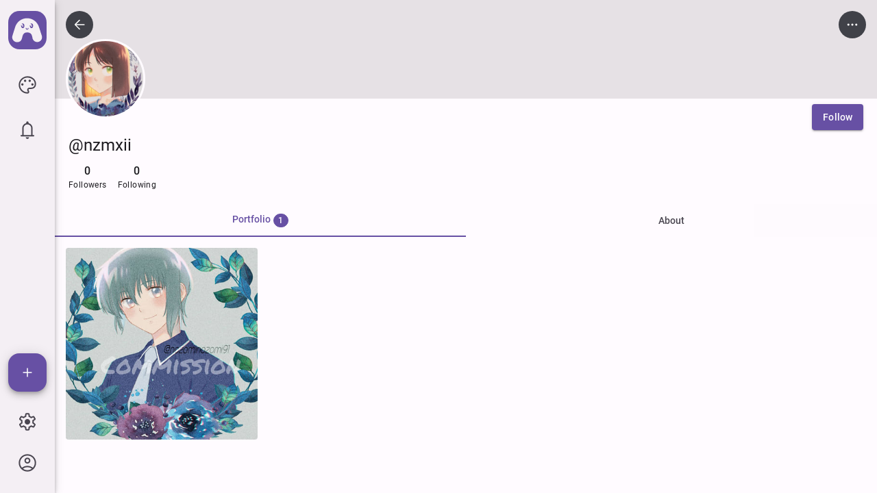

--- FILE ---
content_type: text/html;charset=UTF-8
request_url: https://anime.club/nzmxii/art
body_size: 5081
content:
<!doctype html><html lang=en class=mode-light><head><meta name=viewport content="height=device-height,width=device-width,initial-scale=1,shrink-to-fit=no,viewport-fit=cover"><meta charset=utf-8><meta name=apple-itunes-app content="app-id=6449440511"><script async type=module crossorigin="" src=/v/index-BXvDzckX.js></script><link rel=modulepreload crossorigin="" href=/v/Bp5qaP8s.js><link rel=modulepreload crossorigin="" href=/v/B3rlNGbl.js><link rel=stylesheet crossorigin="" href=/v/5UY67alv.css><link rel=icon href=/favicon.ico sizes=48x48><link rel=icon href=/favicon.svg sizes=any type=image/svg+xml><link rel=apple-touch-icon href=/apple-touch-icon.png><link rel=manifest href=/site.webmanifest><meta name=application-name content=Anime.club><meta name=theme-color content=#6750A4><style>@font-face{font-family:Roboto;font-weight:400;font-display:swap;src:local(""),url(/v/roboto-v29-latin-regular.woff2) format("woff2")}@font-face{font-family:Roboto;font-weight:500;font-display:swap;src:local(""),url(/v/roboto-v29-latin-500.woff2) format("woff2")}</style><title>Art by nzmxii. Browse art</title><meta name=description content="1 artworks available to view. Art by nzmxii"><meta property=og:title content="Art by nzmxii. Browse art"><meta property=og:description content="1 artworks available to view. Art by nzmxii"><meta property=og:type content="profile"><meta property=og:url content="anime.club/nzmxii/art"><meta property=og:image content="https://r.anime.club/P8QuV-4fn_39qWEJewp1v/avatar/1-240"><link rel=canonical href="https://anime.club/nzmxii/art"><link rel=alternate hreflang=x-default href="https://anime.club/nzmxii/art"><link rel=alternate hreflang=en href="https://anime.club/nzmxii/art"><link rel=alternate hreflang=ar href="https://anime.club/nzmxii/art?hl=ar"><link rel=alternate hreflang=zh href="https://anime.club/nzmxii/art?hl=zh"><link rel=alternate hreflang=fr href="https://anime.club/nzmxii/art?hl=fr"><link rel=alternate hreflang=de href="https://anime.club/nzmxii/art?hl=de"><link rel=alternate hreflang=hi href="https://anime.club/nzmxii/art?hl=hi"><link rel=alternate hreflang=id href="https://anime.club/nzmxii/art?hl=id"><link rel=alternate hreflang=ja href="https://anime.club/nzmxii/art?hl=ja"><link rel=alternate hreflang=ko href="https://anime.club/nzmxii/art?hl=ko"><link rel=alternate hreflang=pt href="https://anime.club/nzmxii/art?hl=pt"><link rel=alternate hreflang=ru href="https://anime.club/nzmxii/art?hl=ru"><link rel=alternate hreflang=es href="https://anime.club/nzmxii/art?hl=es"><link rel=alternate hreflang=th href="https://anime.club/nzmxii/art?hl=th"><link rel=alternate hreflang=vi href="https://anime.club/nzmxii/art?hl=vi"><link rel=modulepreload as=script crossorigin="" href=/v/BYE-YcyZ.js><link rel=modulepreload as=script crossorigin="" href=/v/BU_jAgF3.js><link rel=modulepreload as=script crossorigin="" href=/v/Wbgiiz0O.js><link rel=modulepreload as=script crossorigin="" href=/v/Dmudws9Q.js><link rel=modulepreload as=script crossorigin="" href=/v/B1CcJdBV.js><link rel=modulepreload as=script crossorigin="" href=/v/C-KbJD0N.js><link rel=modulepreload as=script crossorigin="" href=/v/B4fB1C3N.js><link rel=modulepreload as=script crossorigin="" href=/v/BSqsMA80.js><link rel=stylesheet crossorigin="" href=/v/kU-wz9uh.css><link rel=modulepreload as=script crossorigin="" href=/v/CIj6Vpzg.js><link rel=modulepreload as=script crossorigin="" href=/v/yjOk1uQL.js><link rel=modulepreload as=script crossorigin="" href=/v/CRA_fWcM.js><link rel=stylesheet crossorigin="" href=/v/DSlQe47d.css><link rel=stylesheet crossorigin="" href=/v/chvbxNU6.css><link rel=modulepreload as=script crossorigin="" href=/v/kkmOULFv.js><link rel=stylesheet crossorigin="" href=/v/CcU0Spap.css><link rel=modulepreload as=script crossorigin="" href=/v/CJF8pgct.js><link rel=stylesheet crossorigin="" href=/v/CGmqh6HI.css><link rel=modulepreload as=script crossorigin="" href=/v/BdWa6M3E.js><link rel=stylesheet crossorigin="" href=/v/BgZ6mpuJ.css><link rel=modulepreload as=script crossorigin="" href=/v/D_1ph4tF.js><link rel=modulepreload as=script crossorigin="" href=/v/Cq1WdeNM.js><link rel=stylesheet crossorigin="" href=/v/_L6NQHUe.css><link rel=modulepreload as=script crossorigin="" href=/v/iVauraA2.js><link rel=stylesheet crossorigin="" href=/v/BXRLYYY7.css><link rel=modulepreload as=script crossorigin="" href=/v/CS1HxBz9.js><link rel=modulepreload as=script crossorigin="" href=/v/DU8v0XBo.js><link rel=modulepreload as=script crossorigin="" href=/v/1asxIirp.js><link rel=stylesheet crossorigin="" href=/v/E8ZRFYNi.css><link rel=modulepreload as=script crossorigin="" href=/v/BtQGAkqf.js><link rel=modulepreload as=script crossorigin="" href=/v/CxvPZlnT.js><link rel=stylesheet crossorigin="" href=/v/r02rUbQo.css><link rel=modulepreload as=script crossorigin="" href=/v/B3zSW7KM.js><link rel=stylesheet crossorigin="" href=/v/COYCz2Dg.css><link rel=stylesheet crossorigin="" href=/v/DPYfIllt.css><link rel=modulepreload as=script crossorigin="" href=/v/853L5cD8.js><link rel=stylesheet crossorigin="" href=/v/ColgexQe.css><link rel=modulepreload as=script crossorigin="" href=/v/DcergLUb.js><link rel=stylesheet crossorigin="" href=/v/BSCuvHC6.css><link rel=modulepreload as=script crossorigin="" href=/v/Cd-TUzk3.js><link rel=modulepreload as=script crossorigin="" href=/v/Dum4cP3C.js><link rel=modulepreload as=script crossorigin="" href=/v/DOulGYxY.js><link rel=modulepreload as=script crossorigin="" href=/v/B4f4DD77.js><link rel=stylesheet crossorigin="" href=/v/Cp0nMQBO.css><link rel=modulepreload as=script crossorigin="" href=/v/B4DjDqV_.js><link rel=modulepreload as=script crossorigin="" href=/v/BETQIfZt.js><link rel=stylesheet crossorigin="" href=/v/KflaSkj4.css><link rel=modulepreload as=script crossorigin="" href=/v/B0ckGqti.js><link rel=modulepreload as=script crossorigin="" href=/v/DYR1zTl1.js><link rel=stylesheet crossorigin="" href=/v/CbwnqMHK.css><link rel=modulepreload as=script crossorigin="" href=/v/DjHSBeFf.js><link rel=stylesheet crossorigin="" href=/v/itnYWLpu.css><link rel=modulepreload as=script crossorigin="" href=/v/DrWGMBBi.js><link rel=modulepreload as=script crossorigin="" href=/v/zY_PHuSZ.js><link rel=modulepreload as=script crossorigin="" href=/v/BQWvvCpW.js><link rel=stylesheet crossorigin="" href=/v/CzMaWvig.css><link rel=stylesheet crossorigin="" href=/v/qlOt1dc6.css></head><body><div id=root><nav class="n1yx2q5e h-m"><div aria-label=Homepage class=lkcqjan><a tabindex=0 title="anime club logo" class="b51s2w9 b51s2w9-1 MuiButtonBase-root c132uh6u" href=/ ><svg height=56 viewBox="0 0 56 56" width=56><path d="M39.54 0H16.46C7.373 0 0 7.372 0 16.46v23.08C0 48.632 7.372 56 16.46 56h23.08C48.632 56 56 48.627 56 39.54V16.454C55.994 7.372 48.622 0 39.54 0" fill="var(--mui-palette-primary-main, #CFBCFF)"></path><path d="m48.998 36.176-4.159-12.863c-.017-.045-.028-.096-.045-.136l-.046-.137c-2.415-7.269-9.29-12.475-17.357-12.418-8.066.056-14.862 5.36-17.187 12.663L6.137 36.182c-1.487 4.683 2.034 9.456 6.944 9.422a7.23 7.23 0 0 0 6.927-5.343l.855-3.52a7.216 7.216 0 0 1 14.065.325l.535 2.762c.69 3.275 3.583 5.622 6.927 5.594 4.773-.017 8.117-4.706 6.608-9.246m-27.8-11.011c-1.355 0-2.455-1.567-2.455-3.498 0-.62.114-1.213.32-1.715-.206.695.08 1.396.643 1.573.33.108.678.017.957-.205a1.3 1.3 0 0 0-.216.757c0 .593.336 1.077.757 1.077.416 0 .758-.484.758-1.077 0-.592-.336-1.076-.758-1.076a.6.6 0 0 0-.319.102c.114-.137.205-.319.268-.507.222-.7-.063-1.424-.638-1.606-.45-.143-.957.09-1.253.535.444-.82 1.15-1.35 1.931-1.35 1.356 0 2.455 1.567 2.455 3.498s-1.094 3.492-2.45 3.492m8.517.063c-.063 1.002-.923 2.17-2.12 2.176-.842-.006-1.617-.61-1.896-1.499-.086-.256-.171-.507-.148-.797.028-.32.216-.393.461-.416.274-.023.484.103.57.376.046.137.068.29.114.422.176.535.518.837.911.837.41-.006.843-.399.986-.9.04-.131.062-.268.114-.393.108-.256.296-.422.575-.37.28.062.45.244.433.563Zm4.244-.063c-1.356 0-2.455-1.567-2.455-3.498 0-.62.114-1.213.319-1.715-.205.695.08 1.396.643 1.573.33.108.678.017.957-.205a1.3 1.3 0 0 0-.216.757c0 .593.336 1.077.758 1.077.421 0 .757-.484.757-1.077 0-.592-.336-1.076-.757-1.076a.6.6 0 0 0-.32.102c.114-.137.206-.319.268-.507.223-.7-.062-1.424-.638-1.606-.45-.143-.957.09-1.253.535.444-.82 1.15-1.35 1.931-1.35 1.356 0 2.455 1.567 2.455 3.498s-1.093 3.492-2.45 3.492Z" fill="var(--mui-palette-background-default, #313033)"></path></svg></a></div><div aria-label=Art class=m1s6axue><a tabindex=0 aria-label="icon button" class="b51s2w9 b51s2w9-1 MuiButtonBase-root iwa6zzj iwa6zzj-1 iwa6zzj-22 MuiIconButton-root MuiIconButton-sizeLarge m1nrg6gt iwa6zzj-2 iwa6zzj-21" href=/art><svg focusable=false aria-hidden=true viewBox="0 -960 960 960" class="s1w4zt3v s1w4zt3v-15 MuiSvgIcon-root MuiSvgIcon-fontSizeLarge s1w4zt3v-1 s1w4zt3v-5 s1w4zt3v-14"><path d="M479.23-100q-77.77 0-146.92-29.96-69.16-29.96-120.77-81.58-51.62-51.61-81.58-120.96T100-480q0-79.15 30.77-148.5t83.58-120.65q52.8-51.31 123.54-81.08Q408.62-860 488.77-860q75 0 142.15 25.58 67.16 25.58 117.96 70.81 50.81 45.23 80.96 107.5Q860-593.85 860-521.08q0 103.85-61.73 162.46Q736.54-300 640-300h-72.46q-17.08 0-27.31 11.15Q530-277.69 530-262.46q0 18.54 15 38.54T560-178q0 39.61-21.92 58.81Q516.15-100 479.23-100M260-450q21.38 0 35.69-14.31T310-500t-14.31-35.69T260-550t-35.69 14.31T210-500t14.31 35.69T260-450m120-160q21.38 0 35.69-14.31T430-660t-14.31-35.69T380-710t-35.69 14.31T330-660t14.31 35.69T380-610m200 0q21.38 0 35.69-14.31T630-660t-14.31-35.69T580-710t-35.69 14.31T530-660t14.31 35.69T580-610m120 160q21.38 0 35.69-14.31T750-500t-14.31-35.69T700-550t-35.69 14.31T650-500t14.31 35.69T700-450M479.23-160q9.77 0 15.27-4.81T500-178q0-14-15-31.46t-15-54.69q0-42.77 29-69.31T570-360h70q70.62 0 115.31-41.38Q800-442.77 800-521.08q0-121.38-93.08-200.15Q613.85-800 488.77-800q-137.15 0-232.96 93T160-480q0 133 93.5 226.5T479.23-160"></path></svg></a></div><div aria-label=Notifications class=m1s6axue><a tabindex=0 aria-label="icon button" class="b51s2w9 b51s2w9-1 MuiButtonBase-root iwa6zzj iwa6zzj-1 iwa6zzj-22 MuiIconButton-root MuiIconButton-sizeLarge m1nrg6gt iwa6zzj-2 iwa6zzj-21" href=/notifications><svg focusable=false aria-hidden=true viewBox="0 -960 960 960" class="s1w4zt3v s1w4zt3v-15 MuiSvgIcon-root MuiSvgIcon-fontSizeLarge s1w4zt3v-1 s1w4zt3v-5 s1w4zt3v-14"><path d="M210-204.62q-12.75 0-21.37-8.62-8.63-8.63-8.63-21.39 0-12.75 8.63-21.37 8.62-8.61 21.37-8.61h42.31v-298.47q0-80.69 49.81-142.69 49.8-62 127.88-79.31V-810q0-20.83 14.57-35.42Q459.14-860 479.95-860q20.82 0 35.43 14.58Q530-830.83 530-810v24.92q78.08 17.31 127.88 79.31 49.81 62 49.81 142.69v298.47H750q12.75 0 21.37 8.62 8.63 8.63 8.63 21.39 0 12.75-8.63 21.37-8.62 8.61-21.37 8.61zM479.93-92.31q-29.85 0-51.04-21.24-21.2-21.24-21.2-51.07h144.62q0 29.93-21.26 51.12t-51.12 21.19m-167.62-172.3h335.38v-298.47q0-69.46-49.11-118.57-49.12-49.12-118.58-49.12t-118.58 49.12q-49.11 49.11-49.11 118.57z"></path></svg></a></div><div aria-label="Upload new" class=m1guetpf><a tabindex=0 aria-label=Add class="b51s2w9 b51s2w9-1 MuiButtonBase-root MuiFab-root MuiFab-circular MuiFab-sizeLarge MuiFab-primary f10n9muy f10n9muy-1 f10n9muy-2 f10n9muy-15 MuiFab-root MuiFab-circular MuiFab-sizeLarge MuiFab-primary f10n9muy-9" href=/new/art><svg focusable=false aria-hidden=true viewBox="0 -960 960 960" class="s1w4zt3v s1w4zt3v-15 MuiSvgIcon-root MuiSvgIcon-fontSizeMedium s1w4zt3v-1 s1w4zt3v-4 s1w4zt3v-14"><path d="M450-450H250q-12.75 0-21.37-8.63-8.63-8.63-8.63-21.38 0-12.76 8.63-21.37Q237.25-510 250-510h200v-200q0-12.75 8.63-21.37 8.63-8.63 21.38-8.63 12.76 0 21.37 8.63Q510-722.75 510-710v200h200q12.75 0 21.37 8.63 8.63 8.63 8.63 21.38 0 12.76-8.63 21.37Q722.75-450 710-450H510v200q0 12.75-8.63 21.37-8.63 8.63-21.38 8.63-12.76 0-21.37-8.63Q450-237.25 450-250z"></path></svg></a></div><div aria-label=Settings class=m4d7miy><a tabindex=0 aria-label="icon button" class="b51s2w9 b51s2w9-1 MuiButtonBase-root iwa6zzj iwa6zzj-1 iwa6zzj-22 MuiIconButton-root MuiIconButton-sizeLarge m1nrg6gt iwa6zzj-2 iwa6zzj-21" href=/settings><svg focusable=false aria-hidden=true viewBox="0 -960 960 960" class="s1w4zt3v s1w4zt3v-15 MuiSvgIcon-root MuiSvgIcon-fontSizeLarge s1w4zt3v-1 s1w4zt3v-5 s1w4zt3v-14"><path d="M435.69-100q-20.46 0-35.34-13.58-14.89-13.57-18.12-33.42l-9.77-74.85q-16.07-5.38-32.96-15.07-16.88-9.7-30.19-20.77L240-228.23q-18.85 8.31-37.88 1.61-19.04-6.69-29.58-24.3l-45.08-78.16q-10.54-17.61-6.07-37.27 4.46-19.65 20.46-32.42l59.92-45q-1.38-8.92-1.96-17.92t-.58-17.93q0-8.53.58-17.34t1.96-19.27l-59.92-45q-16-12.77-20.27-32.62-4.27-19.84 6.27-37.46l44.69-77q10.54-17.23 29.58-24.11 19.03-6.89 37.88 1.42l68.92 29.08q14.47-11.46 30.89-20.96t32.27-15.27L382.23-813q3.23-19.85 18.12-33.42Q415.23-860 435.69-860h88.62q20.46 0 35.34 13.58 14.89 13.57 18.12 33.42l9.77 75.23q18 6.54 32.57 15.27 14.58 8.73 29.43 20.58L720.39-731q18.84-8.31 37.88-1.42 19.04 6.88 29.57 24.11l44.7 77.39q10.54 17.61 6.07 37.27-4.46 19.65-20.46 32.42l-61.46 46.15q2.15 9.69 2.35 18.12.19 8.42.19 16.96 0 8.15-.39 16.58-.38 8.42-2.76 19.27l60.3 45.38q16 12.77 20.66 32.42 4.65 19.66-5.89 37.27l-45.31 77.77q-10.53 17.62-29.76 24.31T718-228.62l-68.46-29.46q-14.85 11.85-30.31 20.96-15.46 9.12-31.69 14.89L577.77-147q-3.23 19.85-18.12 33.42Q544.77-100 524.31-100zm4.31-60h78.62L533-267.15q30.62-8 55.96-22.73 25.35-14.74 48.89-37.89L737.23-286l39.39-68-86.77-65.38q5-15.54 6.8-30.47 1.81-14.92 1.81-30.15 0-15.62-1.81-30.15-1.8-14.54-6.8-29.7L777.38-606 738-674l-100.54 42.38q-20.08-21.46-48.11-37.92-28.04-16.46-56.73-23.31L520-800h-79.38l-13.24 106.77q-30.61 7.23-56.53 22.15-25.93 14.93-49.47 38.46L222-674l-39.38 68L269-541.62q-5 14.24-7 29.62t-2 32.38q0 15.62 2 30.62t6.62 29.62l-86 65.38L222-286l99-42q22.77 23.38 48.69 38.31 25.93 14.92 57.31 22.92zm40.46-200q49.92 0 84.96-35.04T600.46-480t-35.04-84.96T480.46-600q-50.54 0-85.27 35.04T360.46-480t34.73 84.96T480.46-360M480-480"></path></svg></a></div><div aria-label=Profile><button tabindex=0 type=button aria-label="icon button" class="b51s2w9 b51s2w9-1 MuiButtonBase-root iwa6zzj iwa6zzj-1 iwa6zzj-22 MuiIconButton-root MuiIconButton-sizeLarge m1nrg6gt iwa6zzj-2 iwa6zzj-21"><svg focusable=false aria-hidden=true viewBox="0 -960 960 960" class="s1w4zt3v s1w4zt3v-15 MuiSvgIcon-root MuiSvgIcon-fontSizeLarge s1w4zt3v-1 s1w4zt3v-5 s1w4zt3v-14"><path d="M240.92-268.31q51-37.84 111.12-59.77Q412.15-350 480-350t127.96 21.92q60.12 21.93 111.12 59.77 37.3-41 59.11-94.92T800-480q0-133-93.5-226.5T480-800t-226.5 93.5T160-480q0 62.85 21.81 116.77t59.11 94.92M480.01-450q-54.78 0-92.39-37.6Q350-525.21 350-579.99t37.6-92.39Q425.21-710 479.99-710t92.39 37.6Q610-634.79 610-580.01t-37.6 92.39Q534.79-450 480.01-450M480-100q-79.15 0-148.5-29.77t-120.65-81.08q-51.31-51.3-81.08-120.65T100-480t29.77-148.5 81.08-120.65q51.3-51.31 120.65-81.08T480-860t148.5 29.77 120.65 81.08q51.31 51.3 81.08 120.65T860-480t-29.77 148.5-81.08 120.65q-51.3 51.31-120.65 81.08T480-100m0-60q54.15 0 104.42-17.42 50.27-17.43 89.27-48.73-39-30.16-88.11-47Q536.46-290 480-290t-105.77 16.65q-49.31 16.66-87.92 47.2 39 31.3 89.27 48.73Q425.85-160 480-160m0-350q29.85 0 49.92-20.08Q550-550.15 550-580t-20.08-49.92Q509.85-650 480-650t-49.92 20.08Q410-609.85 410-580t20.08 49.92Q450.15-510 480-510m0 285"></path></svg></button></div></nav><main class=bewjpw0 style=--sidebar:0><header class=c1fc1ydj><input accept=".jpg, .jpeg, .png, .webp, .avif" class=c1gbq1ij type=file><span class="sz1xi6w MuiSkeleton-root MuiSkeleton-rectangular MuiSkeleton-pulse h1kvgcwk sz1xi6w-7"></span><span class="sz1xi6w MuiSkeleton-root MuiSkeleton-circular MuiSkeleton-pulse a5k54nx sz1xi6w-2 sz1xi6w-7" style=width:110px;height:110px></span></header><article class=a4ikx2q><div class=boagt5t><button tabindex=-1 type=button disabled id=«ra» aria-label=Follow class="b51s2w9 b51s2w9-1 MuiButtonBase-root MuiButton-root MuiButton-loading MuiButton-contained MuiButton-containedPrimary MuiButton-sizeMedium MuiButton-containedSizeMedium MuiButton-colorPrimary MuiButton-loadingPositionCenter Mui-disabled b1cysx6q b1cysx6q-20 MuiButton-root MuiButton-loading MuiButton-contained MuiButton-containedPrimary MuiButton-sizeMedium MuiButton-containedSizeMedium MuiButton-colorPrimary MuiButton-loadingPositionCenter rf18vpj b1cysx6q-1 b1cysx6q-4 b1cysx6q-19"><span class=MuiButton-loadingWrapper style=display:contents><span class="b1godljv b1godljv-11 MuiButton-loadingIndicator b1godljv-1 b1godljv-5"><span role=progressbar aria-labelledby=«ra» class="cffmyvu MuiCircularProgress-root MuiCircularProgress-indeterminate MuiCircularProgress-colorInherit cffmyvu-2" style=width:16px;height:16px><svg viewBox="22 22 44 44" class="csihc9u MuiCircularProgress-svg"><circle cx=44 cy=44 r=20.2 fill=none stroke-width=3.6 class="c1w6ow16 MuiCircularProgress-circle MuiCircularProgress-circleIndeterminate c1w6ow16-2 c1w6ow16-3"></circle></svg></span></span></span><span>Follow</span></button></div><h1 class="t1mlkk1l MuiTypography-root MuiTypography-h6 t1mlkk1l-6"><span class="sz1xi6w MuiSkeleton-root MuiSkeleton-text MuiSkeleton-pulse ch5qlx sz1xi6w-1 sz1xi6w-7"></span></h1><div class=w1i2f4t9><div class=sl3y9tf><span class="t1mlkk1l MuiTypography-root MuiTypography-subtitle1 MuiTypography-noWrap s1jsidvb t1mlkk1l-7 t1mlkk1l-28"><span class="sz1xi6w MuiSkeleton-root MuiSkeleton-text MuiSkeleton-pulse ch5qlx sz1xi6w-1 sz1xi6w-7"></span></span><span class="t1mlkk1l MuiTypography-root MuiTypography-caption t1mlkk1l-11"><span class="sz1xi6w MuiSkeleton-root MuiSkeleton-text MuiSkeleton-pulse ch5qlx sz1xi6w-1 sz1xi6w-7"></span></span></div><div class=sl3y9tf><span class="t1mlkk1l MuiTypography-root MuiTypography-subtitle1 MuiTypography-noWrap s1jsidvb t1mlkk1l-7 t1mlkk1l-28"><span class="sz1xi6w MuiSkeleton-root MuiSkeleton-text MuiSkeleton-pulse ch5qlx sz1xi6w-1 sz1xi6w-7"></span></span><span class="t1mlkk1l MuiTypography-root MuiTypography-caption t1mlkk1l-11"><span class="sz1xi6w MuiSkeleton-root MuiSkeleton-text MuiSkeleton-pulse ch5qlx sz1xi6w-1 sz1xi6w-7"></span></span></div></div></article><nav class="t1w0pkzf MuiTabs-root ckknv87 t1w0pkzf-2"><div class="t1pw5n26 MuiTabs-scroller MuiTabs-fixed t1pw5n26-1" style=overflow:hidden;margin-bottom:0><div role=tablist class="lg5rbog MuiTabs-list MuiTabs-flexContainer"><a tabindex=0 role=tab aria-selected=false class="b51s2w9 b51s2w9-1 MuiButtonBase-root t2ec1j2 t2ec1j2-13 MuiTab-root MuiTab-textColorPrimary MuiTab-fullWidth t2ec1j2-1 t2ec1j2-9 t2ec1j2-11" href=/1747402343>About</a></div><span class="tqi5ft MuiTabs-indicator tqi5ft-1" style=left:0;width:0></span></div></nav></main></div></body></html>

--- FILE ---
content_type: text/css
request_url: https://anime.club/v/5UY67alv.css
body_size: 13875
content:
:root{--mui-breakpoints-keys-0:xs;--mui-breakpoints-keys-1:sm;--mui-breakpoints-keys-2:md;--mui-breakpoints-keys-3:lg;--mui-breakpoints-keys-4:xl;--mui-breakpoints-values-xs:0px;--mui-breakpoints-values-sm:600px;--mui-breakpoints-values-md:745px;--mui-breakpoints-values-lg:1200px;--mui-breakpoints-values-xl:1536px;--mui-breakpoints-unit:px;--mui-direction:ltr;--mui-shape-borderRadius:4px;--mui-typography-fontFamily:;--mui-typography-fontWeightBold:500;--mui-typography-h1-fontWeight:400;--mui-typography-h1-fontSize:57px;--mui-typography-h1-lineHeight:64px;--mui-typography-h1-letterSpacing:-.25px;--mui-typography-h1-fontFamily:;--mui-typography-h2-fontWeight:400;--mui-typography-h2-fontSize:45px;--mui-typography-h2-lineHeight:52px;--mui-typography-h2-letterSpacing:0px;--mui-typography-h2-fontFamily:;--mui-typography-h3-fontWeight:400;--mui-typography-h3-fontSize:36px;--mui-typography-h3-lineHeight:44px;--mui-typography-h3-letterSpacing:0px;--mui-typography-h3-fontFamily:;--mui-typography-h5-fontWeight:400;--mui-typography-h5-fontSize:28px;--mui-typography-h5-lineHeight:36px;--mui-typography-h5-letterSpacing:0px;--mui-typography-h5-fontFamily:;--mui-typography-h6-fontWeight:400;--mui-typography-h6-fontSize:24px;--mui-typography-h6-lineHeight:28px;--mui-typography-h6-letterSpacing:0px;--mui-typography-h6-fontFamily:;--mui-typography-subtitle1-fontWeight:500;--mui-typography-subtitle1-fontSize:16px;--mui-typography-subtitle1-lineHeight:24px;--mui-typography-subtitle1-letterSpacing:.1px;--mui-typography-subtitle1-fontFamily:;--mui-typography-subtitle2-fontWeight:500;--mui-typography-subtitle2-fontSize:14px;--mui-typography-subtitle2-lineHeight:20px;--mui-typography-subtitle2-letterSpacing:.1px;--mui-typography-subtitle2-fontFamily:;--mui-typography-body1-fontWeight:400;--mui-typography-body1-fontSize:16px;--mui-typography-body1-lineHeight:24px;--mui-typography-body1-letterSpacing:.5px;--mui-typography-body1-fontFamily:;--mui-typography-body2-fontWeight:400;--mui-typography-body2-fontSize:14px;--mui-typography-body2-lineHeight:20px;--mui-typography-body2-letterSpacing:.25px;--mui-typography-body2-fontFamily:;--mui-typography-caption-fontWeight:400;--mui-typography-caption-fontSize:12px;--mui-typography-caption-lineHeight:16px;--mui-typography-caption-letterSpacing:.4px;--mui-typography-caption-fontFamily:;--mui-typography-overline-fontWeight:500;--mui-typography-overline-fontSize:12px;--mui-typography-overline-lineHeight:16px;--mui-typography-overline-letterSpacing:.5px;--mui-typography-overline-textTransform:none;--mui-typography-overline-fontFamily:;--mui-typography-htmlFontSize:16px;--mui-typography-fontSize:14px;--mui-typography-fontWeightLight:300px;--mui-typography-fontWeightRegular:400px;--mui-typography-fontWeightMedium:500px;--mui-typography-h4-fontFamily:;--mui-typography-h4-fontWeight:400;--mui-typography-h4-fontSize:2.125rem;--mui-typography-h4-lineHeight:1.235;--mui-typography-button-fontFamily:;--mui-typography-button-fontWeight:500;--mui-typography-button-fontSize:.875rem;--mui-typography-button-lineHeight:1.75;--mui-typography-button-textTransform:uppercase;--mui-typography-inherit-fontFamily:inherit;--mui-typography-inherit-fontWeight:inherit;--mui-typography-inherit-fontSize:inherit;--mui-typography-inherit-lineHeight:inherit;--mui-typography-inherit-letterSpacing:inherit;--mui-zIndex-appBar:1100;--mui-zIndex-bottomNavigation:1200;--mui-zIndex-dialogOverlay:1301;--mui-zIndex-drawer:1200;--mui-zIndex-fab:1050;--mui-zIndex-foregroundView:1101;--mui-zIndex-max:16777271;--mui-zIndex-min:0;--mui-zIndex-mobileStepper:1000;--mui-zIndex-modal:1300;--mui-zIndex-snackbar:1400;--mui-zIndex-speedDial:1050;--mui-zIndex-tooltip:1500;--mui-unstable_sxConfig-border-themeKey:borders;--mui-unstable_sxConfig-borderTop-themeKey:borders;--mui-unstable_sxConfig-borderRight-themeKey:borders;--mui-unstable_sxConfig-borderBottom-themeKey:borders;--mui-unstable_sxConfig-borderLeft-themeKey:borders;--mui-unstable_sxConfig-borderColor-themeKey:palette;--mui-unstable_sxConfig-borderTopColor-themeKey:palette;--mui-unstable_sxConfig-borderRightColor-themeKey:palette;--mui-unstable_sxConfig-borderBottomColor-themeKey:palette;--mui-unstable_sxConfig-borderLeftColor-themeKey:palette;--mui-unstable_sxConfig-outline-themeKey:borders;--mui-unstable_sxConfig-outlineColor-themeKey:palette;--mui-unstable_sxConfig-borderRadius-themeKey:shape.borderRadius;--mui-unstable_sxConfig-color-themeKey:palette;--mui-unstable_sxConfig-bgcolor-themeKey:palette;--mui-unstable_sxConfig-bgcolor-cssProperty:backgroundColor;--mui-unstable_sxConfig-backgroundColor-themeKey:palette;--mui-unstable_sxConfig-zIndex-themeKey:zIndex;--mui-unstable_sxConfig-boxShadow-themeKey:shadows;--mui-unstable_sxConfig-font-themeKey:font;--mui-unstable_sxConfig-fontFamily-themeKey:typography;--mui-unstable_sxConfig-fontSize-themeKey:typography;--mui-unstable_sxConfig-fontStyle-themeKey:typography;--mui-unstable_sxConfig-fontWeight-themeKey:typography;--mui-unstable_sxConfig-typography-themeKey:typography;--mui-shadows-0:none;--mui-shadows-1:0px 2px 1px -1px rgba(0,0,0,.2),0px 1px 1px 0px rgba(0,0,0,.14),0px 1px 3px 0px rgba(0,0,0,.12);--mui-shadows-2:0px 3px 1px -2px rgba(0,0,0,.2),0px 2px 2px 0px rgba(0,0,0,.14),0px 1px 5px 0px rgba(0,0,0,.12);--mui-shadows-3:0px 3px 3px -2px rgba(0,0,0,.2),0px 3px 4px 0px rgba(0,0,0,.14),0px 1px 8px 0px rgba(0,0,0,.12);--mui-shadows-4:0px 2px 4px -1px rgba(0,0,0,.2),0px 4px 5px 0px rgba(0,0,0,.14),0px 1px 10px 0px rgba(0,0,0,.12);--mui-shadows-5:0px 3px 5px -1px rgba(0,0,0,.2),0px 5px 8px 0px rgba(0,0,0,.14),0px 1px 14px 0px rgba(0,0,0,.12);--mui-shadows-6:0px 3px 5px -1px rgba(0,0,0,.2),0px 6px 10px 0px rgba(0,0,0,.14),0px 1px 18px 0px rgba(0,0,0,.12);--mui-shadows-7:0px 4px 5px -2px rgba(0,0,0,.2),0px 7px 10px 1px rgba(0,0,0,.14),0px 2px 16px 1px rgba(0,0,0,.12);--mui-shadows-8:0px 5px 5px -3px rgba(0,0,0,.2),0px 8px 10px 1px rgba(0,0,0,.14),0px 3px 14px 2px rgba(0,0,0,.12);--mui-shadows-9:0px 5px 6px -3px rgba(0,0,0,.2),0px 9px 12px 1px rgba(0,0,0,.14),0px 3px 16px 2px rgba(0,0,0,.12);--mui-shadows-10:0px 6px 6px -3px rgba(0,0,0,.2),0px 10px 14px 1px rgba(0,0,0,.14),0px 4px 18px 3px rgba(0,0,0,.12);--mui-shadows-11:0px 6px 7px -4px rgba(0,0,0,.2),0px 11px 15px 1px rgba(0,0,0,.14),0px 4px 20px 3px rgba(0,0,0,.12);--mui-shadows-12:0px 7px 8px -4px rgba(0,0,0,.2),0px 12px 17px 2px rgba(0,0,0,.14),0px 5px 22px 4px rgba(0,0,0,.12);--mui-shadows-13:0px 7px 8px -4px rgba(0,0,0,.2),0px 13px 19px 2px rgba(0,0,0,.14),0px 5px 24px 4px rgba(0,0,0,.12);--mui-shadows-14:0px 7px 9px -4px rgba(0,0,0,.2),0px 14px 21px 2px rgba(0,0,0,.14),0px 5px 26px 4px rgba(0,0,0,.12);--mui-shadows-15:0px 8px 9px -5px rgba(0,0,0,.2),0px 15px 22px 2px rgba(0,0,0,.14),0px 6px 28px 5px rgba(0,0,0,.12);--mui-shadows-16:0px 8px 10px -5px rgba(0,0,0,.2),0px 16px 24px 2px rgba(0,0,0,.14),0px 6px 30px 5px rgba(0,0,0,.12);--mui-shadows-17:0px 8px 11px -5px rgba(0,0,0,.2),0px 17px 26px 2px rgba(0,0,0,.14),0px 6px 32px 5px rgba(0,0,0,.12);--mui-shadows-18:0px 9px 11px -5px rgba(0,0,0,.2),0px 18px 28px 2px rgba(0,0,0,.14),0px 7px 34px 6px rgba(0,0,0,.12);--mui-shadows-19:0px 9px 12px -6px rgba(0,0,0,.2),0px 19px 29px 2px rgba(0,0,0,.14),0px 7px 36px 6px rgba(0,0,0,.12);--mui-shadows-20:0px 10px 13px -6px rgba(0,0,0,.2),0px 20px 31px 3px rgba(0,0,0,.14),0px 8px 38px 7px rgba(0,0,0,.12);--mui-shadows-21:0px 10px 13px -6px rgba(0,0,0,.2),0px 21px 33px 3px rgba(0,0,0,.14),0px 8px 40px 7px rgba(0,0,0,.12);--mui-shadows-22:0px 10px 14px -6px rgba(0,0,0,.2),0px 22px 35px 3px rgba(0,0,0,.14),0px 8px 42px 7px rgba(0,0,0,.12);--mui-shadows-23:0px 11px 14px -7px rgba(0,0,0,.2),0px 23px 36px 3px rgba(0,0,0,.14),0px 9px 44px 8px rgba(0,0,0,.12);--mui-shadows-24:0px 11px 15px -7px rgba(0,0,0,.2),0px 24px 38px 3px rgba(0,0,0,.14),0px 9px 46px 8px rgba(0,0,0,.12);--mui-transitions-easing-easeInOut:cubic-bezier(.4, 0, .2, 1);--mui-transitions-easing-easeOut:cubic-bezier(0, 0, .2, 1);--mui-transitions-easing-easeIn:cubic-bezier(.4, 0, 1, 1);--mui-transitions-easing-sharp:cubic-bezier(.4, 0, .6, 1);--mui-transitions-duration-shortest:150px;--mui-transitions-duration-shorter:200px;--mui-transitions-duration-short:250px;--mui-transitions-duration-standard:300px;--mui-transitions-duration-complex:375px;--mui-transitions-duration-enteringScreen:225px;--mui-transitions-duration-leavingScreen:195px;--mui-cssVarPrefix:mui;--mui-colorSchemeSelector:.mode-%s;--mui-rootSelector::root;--mui-font-h1:400 57/64px ;--mui-font-h2:400 45/52px ;--mui-font-h3:400 36/44px ;--mui-font-h5:400 28/36px ;--mui-font-h6:400 24/28px ;--mui-font-subtitle1:500 16/24px ;--mui-font-subtitle2:500 14/20px ;--mui-font-body1:400 16/24px ;--mui-font-body2:400 14/20px ;--mui-font-caption:400 12/16px ;--mui-font-overline:500 12/16px ;--mui-font-h4:400 2.125rem/1.235 ;--mui-font-button:500 .875rem/1.75 ;--mui-font-inherit:inherit inherit/inherit inherit}.mode-dark{--mui-overlays-0:none;--mui-overlays-1:linear-gradient(rgba(255 255 255 / .051), rgba(255 255 255 / .051));--mui-overlays-2:linear-gradient(rgba(255 255 255 / .069), rgba(255 255 255 / .069));--mui-overlays-3:linear-gradient(rgba(255 255 255 / .082), rgba(255 255 255 / .082));--mui-overlays-4:linear-gradient(rgba(255 255 255 / .092), rgba(255 255 255 / .092));--mui-overlays-5:linear-gradient(rgba(255 255 255 / .101), rgba(255 255 255 / .101));--mui-overlays-6:linear-gradient(rgba(255 255 255 / .108), rgba(255 255 255 / .108));--mui-overlays-7:linear-gradient(rgba(255 255 255 / .114), rgba(255 255 255 / .114));--mui-overlays-8:linear-gradient(rgba(255 255 255 / .119), rgba(255 255 255 / .119));--mui-overlays-9:linear-gradient(rgba(255 255 255 / .124), rgba(255 255 255 / .124));--mui-overlays-10:linear-gradient(rgba(255 255 255 / .128), rgba(255 255 255 / .128));--mui-overlays-11:linear-gradient(rgba(255 255 255 / .132), rgba(255 255 255 / .132));--mui-overlays-12:linear-gradient(rgba(255 255 255 / .135), rgba(255 255 255 / .135));--mui-overlays-13:linear-gradient(rgba(255 255 255 / .139), rgba(255 255 255 / .139));--mui-overlays-14:linear-gradient(rgba(255 255 255 / .142), rgba(255 255 255 / .142));--mui-overlays-15:linear-gradient(rgba(255 255 255 / .145), rgba(255 255 255 / .145));--mui-overlays-16:linear-gradient(rgba(255 255 255 / .147), rgba(255 255 255 / .147));--mui-overlays-17:linear-gradient(rgba(255 255 255 / .15), rgba(255 255 255 / .15));--mui-overlays-18:linear-gradient(rgba(255 255 255 / .152), rgba(255 255 255 / .152));--mui-overlays-19:linear-gradient(rgba(255 255 255 / .155), rgba(255 255 255 / .155));--mui-overlays-20:linear-gradient(rgba(255 255 255 / .157), rgba(255 255 255 / .157));--mui-overlays-21:linear-gradient(rgba(255 255 255 / .159), rgba(255 255 255 / .159));--mui-overlays-22:linear-gradient(rgba(255 255 255 / .161), rgba(255 255 255 / .161));--mui-overlays-23:linear-gradient(rgba(255 255 255 / .163), rgba(255 255 255 / .163));--mui-overlays-24:linear-gradient(rgba(255 255 255 / .165), rgba(255 255 255 / .165));--mui-palette-AppBar-darkBg:var(--mui-palette-background-paper, #48464A);--mui-palette-AppBar-darkColor:var(--mui-palette-text-primary, #FFFBFF)}:root,.mode-dark{color-scheme:dark;--mui-scheme:dark;--mui-palette-mode:dark;--mui-palette-overlay:rgba(23,25,33,.8);--mui-palette-common-black:#000;--mui-palette-common-white:#fff;--mui-palette-common-background:#000;--mui-palette-common-onBackground:#fff;--mui-palette-common-backgroundChannel:0 0 0;--mui-palette-common-onBackgroundChannel:255 255 255;--mui-palette-grey-50:#fafafa;--mui-palette-grey-100:#f5f5f5;--mui-palette-grey-200:#eeeeee;--mui-palette-grey-300:#e0e0e0;--mui-palette-grey-400:#bdbdbd;--mui-palette-grey-500:#9e9e9e;--mui-palette-grey-600:#757575;--mui-palette-grey-700:#616161;--mui-palette-grey-800:#424242;--mui-palette-grey-900:#212121;--mui-palette-grey-A100:#f5f5f5;--mui-palette-grey-A200:#eeeeee;--mui-palette-grey-A400:#bdbdbd;--mui-palette-grey-A700:#616161;--mui-palette-text-primary:#FFFBFF;--mui-palette-text-secondary:#F4EFF4;--mui-palette-text-disabled:rgba(255,251,255,.5);--mui-palette-text-icon:rgba(255, 255, 255, .5);--mui-palette-text-primaryChannel:255 251 255;--mui-palette-text-secondaryChannel:244 239 244;--mui-palette-background-ground:#1C1B1E;--mui-palette-background-groundEd:#1C1B1Eed;--mui-palette-background-default:#313033;--mui-palette-background-default95:#31303395;--mui-palette-background-defaultEd:#313033ed;--mui-palette-background-paper:#48464A;--mui-palette-background-defaultChannel:49 48 51;--mui-palette-background-paperChannel:72 70 74;--mui-palette-primary-main:#CFBCFF;--mui-palette-primary-main8:#CFBCFF14;--mui-palette-primary-contrastText:#381E72;--mui-palette-primary-light:rgb(216, 201, 255);--mui-palette-primary-dark:rgb(144, 131, 178);--mui-palette-primary-mainChannel:207 188 255;--mui-palette-primary-lightChannel:216 201 255;--mui-palette-primary-darkChannel:144 131 178;--mui-palette-primary-contrastTextChannel:56 30 114;--mui-palette-secondary-main:#CBC2DB;--mui-palette-secondary-contrastText:#332D41;--mui-palette-secondary-light:rgb(213, 206, 226);--mui-palette-secondary-dark:rgb(142, 135, 153);--mui-palette-secondary-mainChannel:203 194 219;--mui-palette-secondary-lightChannel:213 206 226;--mui-palette-secondary-darkChannel:142 135 153;--mui-palette-secondary-contrastTextChannel:51 45 65;--mui-palette-info-main:#29b6f6;--mui-palette-info-light:rgb(83, 196, 247);--mui-palette-info-dark:rgb(28, 127, 172);--mui-palette-info-contrastText:rgba(0, 0, 0, .87);--mui-palette-info-mainChannel:41 182 246;--mui-palette-info-lightChannel:83 196 247;--mui-palette-info-darkChannel:28 127 172;--mui-palette-info-contrastTextChannel:0 0 0;--mui-palette-error-main:#f44336;--mui-palette-error-light:rgb(246, 104, 94);--mui-palette-error-dark:rgb(170, 46, 37);--mui-palette-error-contrastText:#fff;--mui-palette-error-mainChannel:244 67 54;--mui-palette-error-lightChannel:246 104 94;--mui-palette-error-darkChannel:170 46 37;--mui-palette-error-contrastTextChannel:255 255 255;--mui-palette-success-main:#39d353;--mui-palette-success-light:rgb(96, 219, 117);--mui-palette-success-dark:rgb(39, 147, 58);--mui-palette-success-contrastText:rgba(0, 0, 0, .87);--mui-palette-success-mainChannel:57 211 83;--mui-palette-success-lightChannel:96 219 117;--mui-palette-success-darkChannel:39 147 58;--mui-palette-success-contrastTextChannel:0 0 0;--mui-palette-warning-main:#ffa726;--mui-palette-warning-light:rgb(255, 184, 81);--mui-palette-warning-dark:rgb(178, 116, 26);--mui-palette-warning-contrastText:rgba(0, 0, 0, .87);--mui-palette-warning-mainChannel:255 167 38;--mui-palette-warning-lightChannel:255 184 81;--mui-palette-warning-darkChannel:178 116 26;--mui-palette-warning-contrastTextChannel:0 0 0;--mui-palette-contrastThreshold:3px;--mui-palette-tonalOffset:.2px;--mui-palette-divider:rgba(255, 255, 255, .12);--mui-palette-action-active:#fff;--mui-palette-action-hover:rgba(255, 255, 255, .08);--mui-palette-action-hoverOpacity:.08;--mui-palette-action-selected:rgba(255, 255, 255, .16);--mui-palette-action-selectedOpacity:.16;--mui-palette-action-disabled:rgba(255, 255, 255, .3);--mui-palette-action-disabledBackground:rgba(255, 255, 255, .12);--mui-palette-action-disabledOpacity:.38;--mui-palette-action-focus:rgba(255, 255, 255, .12);--mui-palette-action-focusOpacity:.12;--mui-palette-action-activatedOpacity:.24;--mui-palette-action-activeChannel:255 255 255;--mui-palette-action-selectedChannel:255 255 255;--mui-palette-Alert-errorColor:rgb(251, 194, 190);--mui-palette-Alert-infoColor:rgb(186, 231, 251);--mui-palette-Alert-successColor:rgb(191, 240, 199);--mui-palette-Alert-warningColor:rgb(255, 226, 185);--mui-palette-Alert-errorFilledBg:var(--mui-palette-error-dark, rgb(170, 46, 37));--mui-palette-Alert-infoFilledBg:var(--mui-palette-info-dark, rgb(28, 127, 172));--mui-palette-Alert-successFilledBg:var(--mui-palette-success-dark, rgb(39, 147, 58));--mui-palette-Alert-warningFilledBg:var(--mui-palette-warning-dark, rgb(178, 116, 26));--mui-palette-Alert-errorFilledColor:#fff;--mui-palette-Alert-infoFilledColor:#fff;--mui-palette-Alert-successFilledColor:#fff;--mui-palette-Alert-warningFilledColor:#fff;--mui-palette-Alert-errorStandardBg:rgb(24, 10, 9);--mui-palette-Alert-infoStandardBg:rgb(8, 19, 24);--mui-palette-Alert-successStandardBg:rgb(9, 21, 11);--mui-palette-Alert-warningStandardBg:rgb(25, 18, 8);--mui-palette-Alert-errorIconColor:var(--mui-palette-error-main, #f44336);--mui-palette-Alert-infoIconColor:var(--mui-palette-info-main, #29b6f6);--mui-palette-Alert-successIconColor:var(--mui-palette-success-main, #39d353);--mui-palette-Alert-warningIconColor:var(--mui-palette-warning-main, #ffa726);--mui-palette-AppBar-defaultBg:var(--mui-palette-grey-900, #212121);--mui-palette-Avatar-defaultBg:var(--mui-palette-grey-600, #757575);--mui-palette-Button-inheritContainedBg:var(--mui-palette-grey-800, #424242);--mui-palette-Button-inheritContainedHoverBg:var(--mui-palette-grey-700, #616161);--mui-palette-Chip-defaultBorder:var(--mui-palette-grey-700, #616161);--mui-palette-Chip-defaultAvatarColor:var(--mui-palette-grey-300, #e0e0e0);--mui-palette-Chip-defaultIconColor:var(--mui-palette-grey-300, #e0e0e0);--mui-palette-FilledInput-bg:rgba(255, 255, 255, .09);--mui-palette-FilledInput-hoverBg:rgba(255, 255, 255, .13);--mui-palette-FilledInput-disabledBg:rgba(255, 255, 255, .12);--mui-palette-LinearProgress-primaryBg:rgb(103, 94, 127);--mui-palette-LinearProgress-secondaryBg:rgb(101, 97, 109);--mui-palette-LinearProgress-errorBg:rgb(122, 33, 27);--mui-palette-LinearProgress-infoBg:rgb(20, 91, 123);--mui-palette-LinearProgress-successBg:rgb(28, 105, 41);--mui-palette-LinearProgress-warningBg:rgb(127, 83, 19);--mui-palette-Skeleton-bg:rgba(var(--mui-palette-text-primaryChannel, undefined) / .13);--mui-palette-Slider-primaryTrack:rgb(103, 94, 127);--mui-palette-Slider-secondaryTrack:rgb(101, 97, 109);--mui-palette-Slider-errorTrack:rgb(122, 33, 27);--mui-palette-Slider-infoTrack:rgb(20, 91, 123);--mui-palette-Slider-successTrack:rgb(28, 105, 41);--mui-palette-Slider-warningTrack:rgb(127, 83, 19);--mui-palette-SnackbarContent-bg:rgb(250, 250, 250);--mui-palette-SnackbarContent-color:rgba(0, 0, 0, .87);--mui-palette-SpeedDialAction-fabHoverBg:rgb(99, 97, 101);--mui-palette-StepConnector-border:var(--mui-palette-grey-600, #757575);--mui-palette-StepContent-border:var(--mui-palette-grey-600, #757575);--mui-palette-Switch-defaultColor:var(--mui-palette-grey-300, #e0e0e0);--mui-palette-Switch-defaultDisabledColor:var(--mui-palette-grey-600, #757575);--mui-palette-Switch-primaryDisabledColor:rgb(93, 84, 114);--mui-palette-Switch-secondaryDisabledColor:rgb(91, 87, 98);--mui-palette-Switch-errorDisabledColor:rgb(109, 30, 24);--mui-palette-Switch-infoDisabledColor:rgb(18, 81, 110);--mui-palette-Switch-successDisabledColor:rgb(25, 94, 37);--mui-palette-Switch-warningDisabledColor:rgb(114, 75, 17);--mui-palette-TableCell-border:rgba(81, 81, 81, 1);--mui-palette-Tooltip-bg:rgba(97, 97, 97, .92);--mui-palette-dividerChannel:255 255 255;--mui-opacity-inputPlaceholder:.5;--mui-opacity-inputUnderline:.7;--mui-opacity-switchTrackDisabled:.2;--mui-opacity-switchTrack:.3}.mode-darkHighContrast{--mui-scheme:dark;--mui-palette-overlay:rgba(23,25,33,.8);--mui-palette-text-primary:#E6E1E5;--mui-palette-text-secondary:#CAC4D0;--mui-palette-text-disabled:rgba(230,225,229,.5);--mui-palette-text-primaryChannel:230 225 229;--mui-palette-text-secondaryChannel:202 196 208;--mui-palette-background-ground:#000;--mui-palette-background-groundEd:#000000ed;--mui-palette-background-default:#1C1B1E;--mui-palette-background-default95:#1C1B1E95;--mui-palette-background-defaultEd:#1C1B1Eed;--mui-palette-background-paper:#313033;--mui-palette-background-defaultChannel:28 27 30;--mui-palette-background-paperChannel:49 48 51;--mui-palette-primary-main:#D0BCFF;--mui-palette-primary-main8:#D0BCFF14;--mui-palette-primary-contrastText:#3C198B;--mui-palette-primary-mainChannel:208 188 255;--mui-palette-primary-contrastTextChannel:60 25 139;--mui-palette-secondary-main:#B0A7C0;--mui-palette-secondary-contrastText:#473E5A;--mui-palette-secondary-mainChannel:176 167 192;--mui-palette-secondary-contrastTextChannel:71 62 90;--mui-palette-info-main:#80BFFF;--mui-palette-info-mainChannel:128 191 255;--mui-palette-error-main:#FF897D;--mui-palette-error-mainChannel:255 137 125;--mui-palette-success-main:#3AFFC2;--mui-palette-success-mainChannel:58 255 194;--mui-palette-warning-main:#FFC857;--mui-palette-warning-mainChannel:255 200 87}.mode-lightHighContrast{--mui-scheme:light;--mui-palette-overlay:rgba(23,25,33,.8);--mui-palette-text-primary:#000;--mui-palette-text-secondary:#1C1B1F;--mui-palette-text-disabled:rgba(0,0,0,.5);--mui-palette-text-primaryChannel:0 0 0;--mui-palette-text-secondaryChannel:28 27 31;--mui-palette-background-ground:#fff;--mui-palette-background-groundEd:#ffffffed;--mui-palette-background-default:#FFFBFE;--mui-palette-background-default95:#FFFBFE95;--mui-palette-background-defaultEd:#FFFBFEed;--mui-palette-background-paper:#F4EFF4;--mui-palette-background-defaultChannel:255 251 254;--mui-palette-background-paperChannel:244 239 244;--mui-palette-primary-main:#4F378A;--mui-palette-primary-main8:#4F378A14;--mui-palette-primary-contrastText:#fff;--mui-palette-primary-mainChannel:79 55 138;--mui-palette-primary-contrastTextChannel:255 255 255;--mui-palette-secondary-main:#4A4458;--mui-palette-secondary-contrastText:#fff;--mui-palette-secondary-mainChannel:74 68 88;--mui-palette-secondary-contrastTextChannel:255 255 255;--mui-palette-info-main:#FFD9E3;--mui-palette-info-mainChannel:255 217 227;--mui-palette-error-main:#BA1A1A;--mui-palette-error-mainChannel:186 26 26;--mui-palette-success-main:#00A87E;--mui-palette-success-mainChannel:0 168 126;--mui-palette-warning-main:#EFE800;--mui-palette-warning-mainChannel:239 232 0}.mode-light{color-scheme:light;--mui-palette-common-black:#000;--mui-palette-common-white:#fff;--mui-palette-common-background:#fff;--mui-palette-common-onBackground:#000;--mui-palette-common-backgroundChannel:255 255 255;--mui-palette-common-onBackgroundChannel:0 0 0;--mui-palette-mode:light;--mui-palette-primary-main:#6750A4;--mui-palette-primary-main8:#6750A414;--mui-palette-primary-contrastText:#fff;--mui-palette-primary-light:rgb(133, 115, 182);--mui-palette-primary-dark:rgb(72, 56, 114);--mui-palette-primary-mainChannel:103 80 164;--mui-palette-primary-lightChannel:133 115 182;--mui-palette-primary-darkChannel:72 56 114;--mui-palette-primary-contrastTextChannel:255 255 255;--mui-palette-secondary-main:#625B70;--mui-palette-secondary-contrastText:#fff;--mui-palette-secondary-light:rgb(129, 123, 140);--mui-palette-secondary-dark:rgb(68, 63, 78);--mui-palette-secondary-mainChannel:98 91 112;--mui-palette-secondary-lightChannel:129 123 140;--mui-palette-secondary-darkChannel:68 63 78;--mui-palette-secondary-contrastTextChannel:255 255 255;--mui-palette-error-main:#FF385C;--mui-palette-error-light:rgb(255, 95, 124);--mui-palette-error-dark:rgb(178, 39, 64);--mui-palette-error-contrastText:#fff;--mui-palette-error-mainChannel:255 56 92;--mui-palette-error-lightChannel:255 95 124;--mui-palette-error-darkChannel:178 39 64;--mui-palette-error-contrastTextChannel:255 255 255;--mui-palette-warning-main:#ffa116;--mui-palette-warning-light:rgb(255, 179, 68);--mui-palette-warning-dark:rgb(178, 112, 15);--mui-palette-warning-contrastText:rgba(0, 0, 0, .87);--mui-palette-warning-mainChannel:255 161 22;--mui-palette-warning-lightChannel:255 179 68;--mui-palette-warning-darkChannel:178 112 15;--mui-palette-warning-contrastTextChannel:0 0 0;--mui-palette-info-main:#428BFF;--mui-palette-info-light:rgb(103, 162, 255);--mui-palette-info-dark:rgb(46, 97, 178);--mui-palette-info-contrastText:#fff;--mui-palette-info-mainChannel:66 139 255;--mui-palette-info-lightChannel:103 162 255;--mui-palette-info-darkChannel:46 97 178;--mui-palette-info-contrastTextChannel:255 255 255;--mui-palette-success-main:#01b328;--mui-palette-success-light:rgb(51, 194, 83);--mui-palette-success-dark:rgb(0, 125, 28);--mui-palette-success-contrastText:rgba(0, 0, 0, .87);--mui-palette-success-mainChannel:1 179 40;--mui-palette-success-lightChannel:51 194 83;--mui-palette-success-darkChannel:0 125 28;--mui-palette-success-contrastTextChannel:0 0 0;--mui-palette-grey-50:#fafafa;--mui-palette-grey-100:#f5f5f5;--mui-palette-grey-200:#eeeeee;--mui-palette-grey-300:#e0e0e0;--mui-palette-grey-400:#bdbdbd;--mui-palette-grey-500:#9e9e9e;--mui-palette-grey-600:#757575;--mui-palette-grey-700:#616161;--mui-palette-grey-800:#424242;--mui-palette-grey-900:#212121;--mui-palette-grey-A100:#f5f5f5;--mui-palette-grey-A200:#eeeeee;--mui-palette-grey-A400:#bdbdbd;--mui-palette-grey-A700:#616161;--mui-palette-contrastThreshold:3px;--mui-palette-tonalOffset:.2px;--mui-palette-text-primary:#1C1B1F;--mui-palette-text-secondary:#49454F;--mui-palette-text-disabled:rgba(28,27,31,.5);--mui-palette-text-primaryChannel:28 27 31;--mui-palette-text-secondaryChannel:73 69 79;--mui-palette-divider:rgba(0, 0, 0, .12);--mui-palette-background-paper:#E6E1E5;--mui-palette-background-default:#F4EFF4;--mui-palette-background-ground:#FFFBFF;--mui-palette-background-groundEd:#FFFBFFed;--mui-palette-background-default95:#F4EFF495;--mui-palette-background-defaultEd:#F4EFF4ed;--mui-palette-background-defaultChannel:244 239 244;--mui-palette-background-paperChannel:230 225 229;--mui-palette-action-active:rgba(0, 0, 0, .54);--mui-palette-action-hover:rgba(0, 0, 0, .04);--mui-palette-action-hoverOpacity:.04;--mui-palette-action-selected:rgba(0, 0, 0, .08);--mui-palette-action-selectedOpacity:.08;--mui-palette-action-disabled:rgba(0, 0, 0, .26);--mui-palette-action-disabledBackground:rgba(0, 0, 0, .12);--mui-palette-action-disabledOpacity:.38;--mui-palette-action-focus:rgba(0, 0, 0, .12);--mui-palette-action-focusOpacity:.12;--mui-palette-action-activatedOpacity:.12;--mui-palette-action-activeChannel:0 0 0;--mui-palette-action-selectedChannel:0 0 0;--mui-palette-overlay:rgba(23,25,33,.8);--mui-palette-Alert-errorColor:rgb(102, 38, 49);--mui-palette-Alert-infoColor:rgb(41, 64, 102);--mui-palette-Alert-successColor:rgb(20, 77, 33);--mui-palette-Alert-warningColor:rgb(102, 71, 27);--mui-palette-Alert-errorFilledBg:var(--mui-palette-error-main, #FF385C);--mui-palette-Alert-infoFilledBg:var(--mui-palette-info-main, #428BFF);--mui-palette-Alert-successFilledBg:var(--mui-palette-success-main, #01b328);--mui-palette-Alert-warningFilledBg:var(--mui-palette-warning-main, #ffa116);--mui-palette-Alert-errorFilledColor:#fff;--mui-palette-Alert-infoFilledColor:#fff;--mui-palette-Alert-successFilledColor:rgba(0, 0, 0, .87);--mui-palette-Alert-warningFilledColor:rgba(0, 0, 0, .87);--mui-palette-Alert-errorStandardBg:rgb(255, 239, 241);--mui-palette-Alert-infoStandardBg:rgb(239, 245, 255);--mui-palette-Alert-successStandardBg:rgb(234, 248, 237);--mui-palette-Alert-warningStandardBg:rgb(255, 247, 236);--mui-palette-Alert-errorIconColor:var(--mui-palette-error-main, #FF385C);--mui-palette-Alert-infoIconColor:var(--mui-palette-info-main, #428BFF);--mui-palette-Alert-successIconColor:var(--mui-palette-success-main, #01b328);--mui-palette-Alert-warningIconColor:var(--mui-palette-warning-main, #ffa116);--mui-palette-AppBar-defaultBg:var(--mui-palette-grey-100, #f5f5f5);--mui-palette-Avatar-defaultBg:var(--mui-palette-grey-400, #bdbdbd);--mui-palette-Button-inheritContainedBg:var(--mui-palette-grey-300, #e0e0e0);--mui-palette-Button-inheritContainedHoverBg:var(--mui-palette-grey-A100, #f5f5f5);--mui-palette-Chip-defaultBorder:var(--mui-palette-grey-400, #bdbdbd);--mui-palette-Chip-defaultAvatarColor:var(--mui-palette-grey-700, #616161);--mui-palette-Chip-defaultIconColor:var(--mui-palette-grey-700, #616161);--mui-palette-FilledInput-bg:rgba(0, 0, 0, .06);--mui-palette-FilledInput-hoverBg:rgba(0, 0, 0, .09);--mui-palette-FilledInput-disabledBg:rgba(0, 0, 0, .12);--mui-palette-LinearProgress-primaryBg:rgb(197, 188, 220);--mui-palette-LinearProgress-secondaryBg:rgb(195, 192, 200);--mui-palette-LinearProgress-errorBg:rgb(255, 179, 193);--mui-palette-LinearProgress-infoBg:rgb(183, 210, 255);--mui-palette-LinearProgress-successBg:rgb(158, 226, 173);--mui-palette-LinearProgress-warningBg:rgb(255, 219, 166);--mui-palette-Skeleton-bg:rgba(var(--mui-palette-text-primaryChannel, undefined) / .11);--mui-palette-Slider-primaryTrack:rgb(197, 188, 220);--mui-palette-Slider-secondaryTrack:rgb(195, 192, 200);--mui-palette-Slider-errorTrack:rgb(255, 179, 193);--mui-palette-Slider-infoTrack:rgb(183, 210, 255);--mui-palette-Slider-successTrack:rgb(158, 226, 173);--mui-palette-Slider-warningTrack:rgb(255, 219, 166);--mui-palette-SnackbarContent-bg:rgb(48, 47, 48);--mui-palette-SnackbarContent-color:#fff;--mui-palette-SpeedDialAction-fabHoverBg:rgb(195, 191, 194);--mui-palette-StepConnector-border:var(--mui-palette-grey-400, #bdbdbd);--mui-palette-StepContent-border:var(--mui-palette-grey-400, #bdbdbd);--mui-palette-Switch-defaultColor:var(--mui-palette-common-white, #fff);--mui-palette-Switch-defaultDisabledColor:var(--mui-palette-grey-100, #f5f5f5);--mui-palette-Switch-primaryDisabledColor:rgb(197, 188, 220);--mui-palette-Switch-secondaryDisabledColor:rgb(195, 192, 200);--mui-palette-Switch-errorDisabledColor:rgb(255, 179, 193);--mui-palette-Switch-infoDisabledColor:rgb(183, 210, 255);--mui-palette-Switch-successDisabledColor:rgb(158, 226, 173);--mui-palette-Switch-warningDisabledColor:rgb(255, 219, 166);--mui-palette-TableCell-border:rgba(224, 224, 224, 1);--mui-palette-Tooltip-bg:rgba(97, 97, 97, .92);--mui-palette-dividerChannel:0 0 0;--mui-opacity-inputPlaceholder:.42;--mui-opacity-inputUnderline:.42;--mui-opacity-switchTrackDisabled:.12;--mui-opacity-switchTrack:.38;--mui-scheme:light}.s1w4zt3v{-webkit-user-select:none;user-select:none;width:1em;height:1em;display:inline-block;flex-shrink:0;transition:fill var(--mui-transitions-duration-shorter, 200px) cubic-bezier(.4,0,.2,1) 0ms}.s1w4zt3v-1{fill:currentColor}.s1w4zt3v-2{font-size:inherit}.s1w4zt3v-3{font-size:1.25rem}.s1w4zt3v-4{font-size:1.5rem}.s1w4zt3v-5{font-size:2.1875rem}.s1w4zt3v-6{color:var(--mui-palette-primary-main, #CFBCFF)}.s1w4zt3v-7{color:var(--mui-palette-secondary-main, #CBC2DB)}.s1w4zt3v-8{color:var(--mui-palette-info-main, #29b6f6)}.s1w4zt3v-9{color:var(--mui-palette-error-main, #f44336)}.s1w4zt3v-10{color:var(--mui-palette-success-main, #39d353)}.s1w4zt3v-11{color:var(--mui-palette-warning-main, #ffa726)}.s1w4zt3v-12{color:var(--mui-palette-action-active, #fff)}.s1w4zt3v-13{color:var(--mui-palette-action-disabled, rgba(255, 255, 255, .3))}.s1w4zt3v-15.MuiSvgIcon-fontSizeLarge{font-size:2rem}.cbt383w{height:0;overflow:hidden;transition:height .3s cubic-bezier(.4,0,.2,1) 0ms}.cbt383w-1{height:auto;width:0;transition:width .3s cubic-bezier(.4,0,.2,1) 0ms}.cbt383w-2{height:auto;overflow:visible}.cbt383w-3{width:auto}.cbt383w-4{visibility:hidden}.cevmanf{display:flex;width:100%}.cevmanf-1{width:auto;height:100%}.cu33vvl{width:100%}.cu33vvl-1{width:auto;height:100%}.p1jbtq0{background-color:var(--mui-palette-background-paper, #48464A);color:var(--mui-palette-text-primary, #FFFBFF);transition:box-shadow .3s cubic-bezier(.4,0,.2,1) 0ms}.p1jbtq0-1{border-radius:4px}.p1jbtq0-2{border:1px solid var(--mui-palette-divider, rgba(255, 255, 255, .12))}.p1jbtq0-3{box-shadow:var(--Paper-shadow);background-image:var(--Paper-overlay)}@keyframes eavmt8z{0%{transform:scale(0);opacity:.1}to{transform:scale(1);opacity:.3}}@keyframes ewh8zft{0%{opacity:1}to{opacity:0}}@keyframes p1xhsff8{0%{transform:scale(1)}50%{transform:scale(.92)}to{transform:scale(1)}}.t1b9jhl7{overflow:hidden;pointer-events:none;position:absolute;z-index:0;top:0;right:0;bottom:0;left:0;border-radius:inherit}.t1l9fhbo{opacity:0;position:absolute}.t1l9fhbo.MuiTouchRipple-rippleVisible{opacity:.3;transform:scale(1);animation-name:eavmt8z;animation-duration:.55s;animation-timing-function:cubic-bezier(.4,0,.2,1)}.t1l9fhbo.MuiTouchRipple-ripplePulsate{animation-duration:.2s}.t1l9fhbo .MuiTouchRipple-child{opacity:1;display:block;width:100%;height:100%;border-radius:50%;background-color:currentColor}.t1l9fhbo .MuiTouchRipple-childLeaving{opacity:0;animation-name:ewh8zft;animation-duration:.55s;animation-timing-function:cubic-bezier(.4,0,.2,1)}.t1l9fhbo .MuiTouchRipple-childPulsate{position:absolute;left:0;top:0;animation-name:p1xhsff8;animation-duration:2.5s;animation-timing-function:cubic-bezier(.4,0,.2,1);animation-iteration-count:infinite;animation-delay:.2s}.b51s2w9{display:inline-flex;align-items:center;justify-content:center;position:relative;box-sizing:border-box;-webkit-tap-highlight-color:transparent;background-color:transparent;outline:0;border:0;margin:0;border-radius:0;padding:0;cursor:pointer;-webkit-user-select:none;user-select:none;vertical-align:middle;-moz-appearance:none;-webkit-appearance:none;text-decoration:none;color:inherit}.b51s2w9::-moz-focus-inner{border-style:none}.b51s2w9.Mui-disabled{pointer-events:none;cursor:default}@media print{.b51s2w9{color-adjust:exact}}.b51s2w9-1{text-align:center;text-transform:none!important}.b51s2w9-1 *:first-letter{text-transform:uppercase}@keyframes chg3sr2{0%{transform:rotate(0)}to{transform:rotate(360deg)}}@keyframes clazcux{0%{stroke-dasharray:1px,200px;stroke-dashoffset:0}50%{stroke-dasharray:100px,200px;stroke-dashoffset:-15px}to{stroke-dasharray:1px,200px;stroke-dashoffset:-126px}}.r1udcm1t{animation:chg3sr2 1.4s linear infinite}.d4ljhbh{animation:clazcux 1.4s ease-in-out infinite}.cffmyvu{display:inline-block}.cffmyvu-1{transition:transform .3s cubic-bezier(.4,0,.2,1) 0ms}.cffmyvu-2{animation:chg3sr2 1.4s linear infinite}.cffmyvu-3{color:var(--mui-palette-primary-main, #CFBCFF)}.cffmyvu-4{color:var(--mui-palette-secondary-main, #CBC2DB)}.cffmyvu-5{color:var(--mui-palette-info-main, #29b6f6)}.cffmyvu-6{color:var(--mui-palette-error-main, #f44336)}.cffmyvu-7{color:var(--mui-palette-success-main, #39d353)}.cffmyvu-8{color:var(--mui-palette-warning-main, #ffa726)}.csihc9u{display:block}.c1w6ow16{stroke:currentColor}.c1w6ow16-1{transition:stroke-dashoffset .3s cubic-bezier(.4,0,.2,1) 0ms}.c1w6ow16-2{stroke-dasharray:80px,200px;stroke-dashoffset:0}.c1w6ow16-3{animation:clazcux 1.4s ease-in-out infinite}.iwa6zzj{text-align:center;flex:0 0 auto;font-size:1.5rem;padding:8px;border-radius:50%;color:var(--mui-palette-action-active, #fff);transition:background-color .15s cubic-bezier(.4,0,.2,1) 0ms}.iwa6zzj-1.Mui-disabled{background-color:transparent;color:var(--mui-palette-action-disabled, rgba(255, 255, 255, .3))}.iwa6zzj-1.MuiIconButton-loading{color:transparent}.iwa6zzj-2{--IconButton-hoverBg:rgba(var(--mui-palette-action-activeChannel, 255 255 255) / var(--mui-palette-action-hoverOpacity, .08))}.iwa6zzj-2:hover{background-color:var(--IconButton-hoverBg)}@media (hover: none){.iwa6zzj-2:hover{background-color:transparent}}.iwa6zzj-3{margin-left:-12px}.iwa6zzj-4{margin-left:-3px}.iwa6zzj-5{margin-right:-12px}.iwa6zzj-6{margin-right:-3px}.iwa6zzj-7{color:inherit}.iwa6zzj-8{color:var(--mui-palette-primary-main, #CFBCFF)}.iwa6zzj-9{color:var(--mui-palette-secondary-main, #CBC2DB)}.iwa6zzj-10{color:var(--mui-palette-info-main, #29b6f6)}.iwa6zzj-11{color:var(--mui-palette-error-main, #f44336)}.iwa6zzj-12{color:var(--mui-palette-success-main, #39d353)}.iwa6zzj-13{color:var(--mui-palette-warning-main, #ffa726)}.iwa6zzj-14{--IconButton-hoverBg:rgba(var(--mui-palette-primary-mainChannel, 207 188 255) / var(--mui-palette-action-hoverOpacity, .08))}.iwa6zzj-15{--IconButton-hoverBg:rgba(var(--mui-palette-secondary-mainChannel, 203 194 219) / var(--mui-palette-action-hoverOpacity, .08))}.iwa6zzj-16{--IconButton-hoverBg:rgba(var(--mui-palette-info-mainChannel, 41 182 246) / var(--mui-palette-action-hoverOpacity, .08))}.iwa6zzj-17{--IconButton-hoverBg:rgba(var(--mui-palette-error-mainChannel, 244 67 54) / var(--mui-palette-action-hoverOpacity, .08))}.iwa6zzj-18{--IconButton-hoverBg:rgba(var(--mui-palette-success-mainChannel, 57 211 83) / var(--mui-palette-action-hoverOpacity, .08))}.iwa6zzj-19{--IconButton-hoverBg:rgba(var(--mui-palette-warning-mainChannel, 255 167 38) / var(--mui-palette-action-hoverOpacity, .08))}.iwa6zzj-20{padding:5px;font-size:1.125rem}.iwa6zzj-21{padding:12px;font-size:1.75rem}.iwa6zzj-22{color:var(--mui-palette-text-secondary, #F4EFF4)}.ixq2ocr{display:none;position:absolute;visibility:visible;top:50%;left:50%;transform:translate(-50%,-50%);color:var(--mui-palette-action-disabled, rgba(255, 255, 255, .3))}.ixq2ocr-1{display:flex}.a106iic1{font-weight:400;font-size:14px;line-height:20px;letter-spacing:.25px;background-color:transparent;display:flex;padding:6px 16px}.a106iic1-3{color:var(--mui-palette-Alert-infoColor, rgb(186, 231, 251));background-color:var(--mui-palette-Alert-infoStandardBg, rgb(8, 19, 24))}.a106iic1-3 .MuiAlert-icon{color:var(--mui-palette-Alert-infoIconColor, var(--mui-palette-info-main, #29b6f6))}.a106iic1-4{color:var(--mui-palette-Alert-errorColor, rgb(251, 194, 190));background-color:var(--mui-palette-Alert-errorStandardBg, rgb(24, 10, 9))}.a106iic1-4 .MuiAlert-icon{color:var(--mui-palette-Alert-errorIconColor, var(--mui-palette-error-main, #f44336))}.a106iic1-5{color:var(--mui-palette-Alert-successColor, rgb(191, 240, 199));background-color:var(--mui-palette-Alert-successStandardBg, rgb(9, 21, 11))}.a106iic1-5 .MuiAlert-icon{color:var(--mui-palette-Alert-successIconColor, var(--mui-palette-success-main, #39d353))}.a106iic1-6{color:var(--mui-palette-Alert-warningColor, rgb(255, 226, 185));background-color:var(--mui-palette-Alert-warningStandardBg, rgb(25, 18, 8))}.a106iic1-6 .MuiAlert-icon{color:var(--mui-palette-Alert-warningIconColor, var(--mui-palette-warning-main, #ffa726))}.a106iic1-7{border:1px solid var(--mui-palette-primary-light, rgb(216, 201, 255))}.a106iic1-8{border:1px solid var(--mui-palette-secondary-light, rgb(213, 206, 226))}.a106iic1-9{color:var(--mui-palette-Alert-infoColor, rgb(186, 231, 251));border:1px solid var(--mui-palette-info-light, rgb(83, 196, 247))}.a106iic1-9 .MuiAlert-icon{color:var(--mui-palette-Alert-infoIconColor, var(--mui-palette-info-main, #29b6f6))}.a106iic1-10{color:var(--mui-palette-Alert-errorColor, rgb(251, 194, 190));border:1px solid var(--mui-palette-error-light, rgb(246, 104, 94))}.a106iic1-10 .MuiAlert-icon{color:var(--mui-palette-Alert-errorIconColor, var(--mui-palette-error-main, #f44336))}.a106iic1-11{color:var(--mui-palette-Alert-successColor, rgb(191, 240, 199));border:1px solid var(--mui-palette-success-light, rgb(96, 219, 117))}.a106iic1-11 .MuiAlert-icon{color:var(--mui-palette-Alert-successIconColor, var(--mui-palette-success-main, #39d353))}.a106iic1-12{color:var(--mui-palette-Alert-warningColor, rgb(255, 226, 185));border:1px solid var(--mui-palette-warning-light, rgb(255, 184, 81))}.a106iic1-12 .MuiAlert-icon{color:var(--mui-palette-Alert-warningIconColor, var(--mui-palette-warning-main, #ffa726))}.a106iic1-13,.a106iic1-14{font-weight:500}.a106iic1-15{font-weight:500;color:var(--mui-palette-Alert-infoFilledColor, #fff);background-color:var(--mui-palette-Alert-infoFilledBg, var(--mui-palette-info-dark, rgb(28, 127, 172)))}.a106iic1-16{font-weight:500;color:var(--mui-palette-Alert-errorFilledColor, #fff);background-color:var(--mui-palette-Alert-errorFilledBg, var(--mui-palette-error-dark, rgb(170, 46, 37)))}.a106iic1-17{font-weight:500;color:var(--mui-palette-Alert-successFilledColor, #fff);background-color:var(--mui-palette-Alert-successFilledBg, var(--mui-palette-success-dark, rgb(39, 147, 58)))}.a106iic1-18{font-weight:500;color:var(--mui-palette-Alert-warningFilledColor, #fff);background-color:var(--mui-palette-Alert-warningFilledBg, var(--mui-palette-warning-dark, rgb(178, 116, 26)))}.aldmkhr{margin-right:12px;padding:7px 0;display:flex;font-size:22px;opacity:.9}.a1avjmum{padding:8px 0;min-width:0;overflow:auto}.a1altd2c{display:flex;align-items:flex-start;padding:4px 0 0 16px;margin-left:auto;margin-right:-8px}.t1mlkk1l{margin:0}.t1mlkk1l-1{font:inherit;line-height:inherit;letter-spacing:inherit}.t1mlkk1l-2{font-weight:400;font-size:57px;line-height:64px;letter-spacing:-.25px}.t1mlkk1l-3{font-weight:400;font-size:45px;line-height:52px;letter-spacing:0}.t1mlkk1l-4{font-weight:400;font-size:36px;line-height:44px;letter-spacing:0}.t1mlkk1l-5{font-weight:400;font-size:28px;line-height:36px;letter-spacing:0}.t1mlkk1l-6{font-weight:400;font-size:24px;line-height:28px;letter-spacing:0}.t1mlkk1l-7{font-weight:500;font-size:16px;line-height:24px;letter-spacing:.1px}.t1mlkk1l-8{font-weight:500;font-size:14px;line-height:20px;letter-spacing:.1px}.t1mlkk1l-9{font-weight:400;font-size:16px;line-height:24px;letter-spacing:.5px}.t1mlkk1l-10{font-weight:400;font-size:14px;line-height:20px;letter-spacing:.25px}.t1mlkk1l-11{font-weight:400;font-size:12px;line-height:16px;letter-spacing:.4px}.t1mlkk1l-12{font-weight:500;font-size:12px;line-height:16px;letter-spacing:.5px;text-transform:none}.t1mlkk1l-13{font-weight:400;font-size:2.125rem;line-height:1.235}.t1mlkk1l-14{font-weight:500;font-size:.875rem;line-height:1.75;text-transform:uppercase}.t1mlkk1l-15{color:var(--mui-palette-primary-main, #CFBCFF)}.t1mlkk1l-16{color:var(--mui-palette-secondary-main, #CBC2DB)}.t1mlkk1l-17{color:var(--mui-palette-info-main, #29b6f6)}.t1mlkk1l-18{color:var(--mui-palette-error-main, #f44336)}.t1mlkk1l-19{color:var(--mui-palette-success-main, #39d353)}.t1mlkk1l-20{color:var(--mui-palette-warning-main, #ffa726)}.t1mlkk1l-21{color:var(--mui-palette-text-primary, #FFFBFF)}.t1mlkk1l-22{color:var(--mui-palette-text-secondary, #F4EFF4)}.t1mlkk1l-23{color:var(--mui-palette-text-disabled, rgba(255,251,255,.5))}.t1mlkk1l-24{color:var(--mui-palette-text-icon, rgba(255, 255, 255, .5))}.t1mlkk1l-25{color:var(--mui-palette-text-primaryChannel, 255 251 255)}.t1mlkk1l-26{color:var(--mui-palette-text-secondaryChannel, 244 239 244)}.t1mlkk1l-27{text-align:var(--Typography-textAlign)}.t1mlkk1l-28{overflow:hidden;text-overflow:ellipsis;white-space:nowrap}.t1mlkk1l-29{margin-bottom:.35em}.t1mlkk1l-30{margin-bottom:16px}.b1rlxjru{position:fixed;display:flex;align-items:center;justify-content:center;right:0;bottom:0;top:0;left:0;background-color:#00000080;-webkit-tap-highlight-color:transparent}.b1rlxjru-1{background-color:transparent}.bih19it{position:relative;display:inline-flex;vertical-align:middle;flex-shrink:0}.b14cmfj0{display:flex;flex-direction:row;flex-wrap:wrap;justify-content:center;align-content:center;align-items:center;position:absolute;box-sizing:border-box;font-weight:500;font-size:.75rem;min-width:20px;line-height:1;padding:0 6px;height:20px;border-radius:10px;z-index:1;transition:transform 225ms cubic-bezier(.4,0,.2,1) 0ms}.b14cmfj0-1{background-color:var(--mui-palette-primary-main, #CFBCFF);color:var(--mui-palette-primary-contrastText, #381E72)}.b14cmfj0-2{background-color:var(--mui-palette-secondary-main, #CBC2DB);color:var(--mui-palette-secondary-contrastText, #332D41)}.b14cmfj0-3{background-color:var(--mui-palette-info-main, #29b6f6);color:var(--mui-palette-info-contrastText, rgba(0, 0, 0, .87))}.b14cmfj0-4{background-color:var(--mui-palette-error-main, #f44336);color:var(--mui-palette-error-contrastText, #fff)}.b14cmfj0-5{background-color:var(--mui-palette-success-main, #39d353);color:var(--mui-palette-success-contrastText, rgba(0, 0, 0, .87))}.b14cmfj0-6{background-color:var(--mui-palette-warning-main, #ffa726);color:var(--mui-palette-warning-contrastText, rgba(0, 0, 0, .87))}.b14cmfj0-7{border-radius:4px;height:8px;min-width:8px;padding:0}.b14cmfj0-8{top:0;right:0;transform:scale(1) translate(50%,-50%);transform-origin:100% 0%}.b14cmfj0-8.MuiBadge-invisible{transform:scale(0) translate(50%,-50%)}.b14cmfj0-9{bottom:0;right:0;transform:scale(1) translate(50%,50%);transform-origin:100% 100%}.b14cmfj0-9.MuiBadge-invisible{transform:scale(0) translate(50%,50%)}.b14cmfj0-10{top:0;left:0;transform:scale(1) translate(-50%,-50%);transform-origin:0% 0%}.b14cmfj0-10.MuiBadge-invisible{transform:scale(0) translate(-50%,-50%)}.b14cmfj0-11{bottom:0;left:0;transform:scale(1) translate(-50%,50%);transform-origin:0% 100%}.b14cmfj0-11.MuiBadge-invisible{transform:scale(0) translate(-50%,50%)}.b14cmfj0-12{top:14%;right:14%;transform:scale(1) translate(50%,-50%);transform-origin:100% 0%}.b14cmfj0-12.MuiBadge-invisible{transform:scale(0) translate(50%,-50%)}.b14cmfj0-13{bottom:14%;right:14%;transform:scale(1) translate(50%,50%);transform-origin:100% 100%}.b14cmfj0-13.MuiBadge-invisible{transform:scale(0) translate(50%,50%)}.b14cmfj0-14{top:14%;left:14%;transform:scale(1) translate(-50%,-50%);transform-origin:0% 0%}.b14cmfj0-14.MuiBadge-invisible{transform:scale(0) translate(-50%,-50%)}.b14cmfj0-15{bottom:14%;left:14%;transform:scale(1) translate(-50%,50%);transform-origin:0% 100%}.b14cmfj0-15.MuiBadge-invisible{transform:scale(0) translate(-50%,50%)}.b14cmfj0-16{transition:transform 195ms cubic-bezier(.4,0,.2,1) 0ms}.bohkjom{display:flex;justify-content:center;height:56px;background-color:var(--mui-palette-background-paper, #48464A)}.bohkjom-1{position:fixed;backdrop-filter:blur(5px);-webkit-backdrop-filter:blur(5px);bottom:0;left:0;height:calc(56px + env(safe-area-inset-bottom));min-height:56px;z-index:1200;width:100%;background:var(--mui-palette-background-defaultEd, #313033ed);user-select:none;-webkit-user-select:none}.behu9f0{transition:color .25s cubic-bezier(.4,0,.2,1) 0ms,padding-top .25s cubic-bezier(.4,0,.2,1) 0ms;padding:0 12px;min-width:80px;max-width:168px;color:var(--mui-palette-text-secondary, #F4EFF4);flex-direction:column;flex:1}.behu9f0.Mui-selected{color:var(--mui-palette-primary-main, #CFBCFF)}.behu9f0-1{padding-top:14px}.behu9f0-2{padding-top:0}.behu9f0-3{min-width:56px;padding:0 0 env(safe-area-inset-bottom)!important}.b1t9y333{font-size:.75rem;opacity:1;transition:font-size .2s,opacity .2s;transition-delay:.1s}.b1t9y333.Mui-selected{font-size:.875rem}.b1t9y333-1{opacity:0;transition-delay:0s}.b1cysx6q{font-weight:500;font-size:.875rem;line-height:1.75;text-transform:uppercase;min-width:64px;padding:6px 16px;border:0;border-radius:var(--mui-shape-borderRadius, 4px);transition:background-color .25s cubic-bezier(.4,0,.2,1) 0ms,box-shadow .25s cubic-bezier(.4,0,.2,1) 0ms,border-color .25s cubic-bezier(.4,0,.2,1) 0ms,color .25s cubic-bezier(.4,0,.2,1) 0ms}.b1cysx6q:hover{text-decoration:none}.b1cysx6q.Mui-disabled{color:var(--mui-palette-action-disabled, rgba(255, 255, 255, .3))}.b1cysx6q-1{color:var(--variant-containedColor);background-color:var(--variant-containedBg);box-shadow:var(--mui-shadows-2, 0px 3px 1px -2px rgba(0,0,0,.2),0px 2px 2px 0px rgba(0,0,0,.14),0px 1px 5px 0px rgba(0,0,0,.12))}.b1cysx6q-1:hover{box-shadow:var(--mui-shadows-4, 0px 2px 4px -1px rgba(0,0,0,.2),0px 4px 5px 0px rgba(0,0,0,.14),0px 1px 10px 0px rgba(0,0,0,.12))}@media (hover: none){.b1cysx6q-1:hover{box-shadow:var(--mui-shadows-2, 0px 3px 1px -2px rgba(0,0,0,.2),0px 2px 2px 0px rgba(0,0,0,.14),0px 1px 5px 0px rgba(0,0,0,.12))}}.b1cysx6q-1:active{box-shadow:var(--mui-shadows-8, 0px 5px 5px -3px rgba(0,0,0,.2),0px 8px 10px 1px rgba(0,0,0,.14),0px 3px 14px 2px rgba(0,0,0,.12))}.b1cysx6q-1.Mui-focusVisible{box-shadow:var(--mui-shadows-6, 0px 3px 5px -1px rgba(0,0,0,.2),0px 6px 10px 0px rgba(0,0,0,.14),0px 1px 18px 0px rgba(0,0,0,.12))}.b1cysx6q-1.Mui-disabled{color:var(--mui-palette-action-disabled, rgba(255, 255, 255, .3));box-shadow:var(--mui-shadows-0, none);background-color:var(--mui-palette-action-disabledBackground, rgba(255, 255, 255, .12))}.b1cysx6q-2{padding:5px 15px;border:1px solid currentColor;border-color:var(--variant-outlinedBorder, currentColor);background-color:var(--variant-outlinedBg);color:var(--variant-outlinedColor)}.b1cysx6q-2.Mui-disabled{border:1px solid var(--mui-palette-action-disabledBackground, rgba(255, 255, 255, .12))}.b1cysx6q-3{padding:6px 8px;color:var(--variant-textColor);background-color:var(--variant-textBg)}.b1cysx6q-4{--variant-textColor:var(--mui-palette-primary-main, #CFBCFF);--variant-outlinedColor:var(--mui-palette-primary-main, #CFBCFF);--variant-outlinedBorder:rgba(var(--mui-palette-primary-mainChannel, 207 188 255) / .5);--variant-containedColor:var(--mui-palette-primary-contrastText, #381E72);--variant-containedBg:var(--mui-palette-primary-main, #CFBCFF)}@media (hover: hover){.b1cysx6q-4:hover{--variant-containedBg:var(--mui-palette-primary-dark, rgb(144, 131, 178));--variant-textBg:rgba(var(--mui-palette-primary-mainChannel, 207 188 255) / var(--mui-palette-action-hoverOpacity, .08));--variant-outlinedBorder:var(--mui-palette-primary-main, #CFBCFF);--variant-outlinedBg:rgba(var(--mui-palette-primary-mainChannel, 207 188 255) / var(--mui-palette-action-hoverOpacity, .08))}}.b1cysx6q-5{--variant-textColor:var(--mui-palette-secondary-main, #CBC2DB);--variant-outlinedColor:var(--mui-palette-secondary-main, #CBC2DB);--variant-outlinedBorder:rgba(var(--mui-palette-secondary-mainChannel, 203 194 219) / .5);--variant-containedColor:var(--mui-palette-secondary-contrastText, #332D41);--variant-containedBg:var(--mui-palette-secondary-main, #CBC2DB)}@media (hover: hover){.b1cysx6q-5:hover{--variant-containedBg:var(--mui-palette-secondary-dark, rgb(142, 135, 153));--variant-textBg:rgba(var(--mui-palette-secondary-mainChannel, 203 194 219) / var(--mui-palette-action-hoverOpacity, .08));--variant-outlinedBorder:var(--mui-palette-secondary-main, #CBC2DB);--variant-outlinedBg:rgba(var(--mui-palette-secondary-mainChannel, 203 194 219) / var(--mui-palette-action-hoverOpacity, .08))}}.b1cysx6q-6{--variant-textColor:var(--mui-palette-info-main, #29b6f6);--variant-outlinedColor:var(--mui-palette-info-main, #29b6f6);--variant-outlinedBorder:rgba(var(--mui-palette-info-mainChannel, 41 182 246) / .5);--variant-containedColor:var(--mui-palette-info-contrastText, rgba(0, 0, 0, .87));--variant-containedBg:var(--mui-palette-info-main, #29b6f6)}@media (hover: hover){.b1cysx6q-6:hover{--variant-containedBg:var(--mui-palette-info-dark, rgb(28, 127, 172));--variant-textBg:rgba(var(--mui-palette-info-mainChannel, 41 182 246) / var(--mui-palette-action-hoverOpacity, .08));--variant-outlinedBorder:var(--mui-palette-info-main, #29b6f6);--variant-outlinedBg:rgba(var(--mui-palette-info-mainChannel, 41 182 246) / var(--mui-palette-action-hoverOpacity, .08))}}.b1cysx6q-7{--variant-textColor:var(--mui-palette-error-main, #f44336);--variant-outlinedColor:var(--mui-palette-error-main, #f44336);--variant-outlinedBorder:rgba(var(--mui-palette-error-mainChannel, 244 67 54) / .5);--variant-containedColor:var(--mui-palette-error-contrastText, #fff);--variant-containedBg:var(--mui-palette-error-main, #f44336)}@media (hover: hover){.b1cysx6q-7:hover{--variant-containedBg:var(--mui-palette-error-dark, rgb(170, 46, 37));--variant-textBg:rgba(var(--mui-palette-error-mainChannel, 244 67 54) / var(--mui-palette-action-hoverOpacity, .08));--variant-outlinedBorder:var(--mui-palette-error-main, #f44336);--variant-outlinedBg:rgba(var(--mui-palette-error-mainChannel, 244 67 54) / var(--mui-palette-action-hoverOpacity, .08))}}.b1cysx6q-8{--variant-textColor:var(--mui-palette-success-main, #39d353);--variant-outlinedColor:var(--mui-palette-success-main, #39d353);--variant-outlinedBorder:rgba(var(--mui-palette-success-mainChannel, 57 211 83) / .5);--variant-containedColor:var(--mui-palette-success-contrastText, rgba(0, 0, 0, .87));--variant-containedBg:var(--mui-palette-success-main, #39d353)}@media (hover: hover){.b1cysx6q-8:hover{--variant-containedBg:var(--mui-palette-success-dark, rgb(39, 147, 58));--variant-textBg:rgba(var(--mui-palette-success-mainChannel, 57 211 83) / var(--mui-palette-action-hoverOpacity, .08));--variant-outlinedBorder:var(--mui-palette-success-main, #39d353);--variant-outlinedBg:rgba(var(--mui-palette-success-mainChannel, 57 211 83) / var(--mui-palette-action-hoverOpacity, .08))}}.b1cysx6q-9{--variant-textColor:var(--mui-palette-warning-main, #ffa726);--variant-outlinedColor:var(--mui-palette-warning-main, #ffa726);--variant-outlinedBorder:rgba(var(--mui-palette-warning-mainChannel, 255 167 38) / .5);--variant-containedColor:var(--mui-palette-warning-contrastText, rgba(0, 0, 0, .87));--variant-containedBg:var(--mui-palette-warning-main, #ffa726)}@media (hover: hover){.b1cysx6q-9:hover{--variant-containedBg:var(--mui-palette-warning-dark, rgb(178, 116, 26));--variant-textBg:rgba(var(--mui-palette-warning-mainChannel, 255 167 38) / var(--mui-palette-action-hoverOpacity, .08));--variant-outlinedBorder:var(--mui-palette-warning-main, #ffa726);--variant-outlinedBg:rgba(var(--mui-palette-warning-mainChannel, 255 167 38) / var(--mui-palette-action-hoverOpacity, .08))}}.b1cysx6q-10{color:inherit;border-color:currentColor;--variant-containedBg:var(--mui-palette-Button-inheritContainedBg, var(--mui-palette-grey-800, #424242))}@media (hover: hover){.b1cysx6q-10:hover{--variant-containedBg:var(--mui-palette-Button-inheritContainedHoverBg, var(--mui-palette-grey-700, #616161));--variant-textBg:rgba(var(--mui-palette-text-primaryChannel, 255 251 255) / var(--mui-palette-action-hoverOpacity, .08));--variant-outlinedBg:rgba(var(--mui-palette-text-primaryChannel, 255 251 255) / var(--mui-palette-action-hoverOpacity, .08))}}.b1cysx6q-11{padding:4px 5px;font-size:.8125rem}.b1cysx6q-12{padding:8px 11px;font-size:.9375rem}.b1cysx6q-13{padding:3px 9px;font-size:.8125rem}.b1cysx6q-14{padding:7px 21px;font-size:.9375rem}.b1cysx6q-15{padding:4px 10px;font-size:.8125rem}.b1cysx6q-16{padding:8px 22px;font-size:.9375rem}.b1cysx6q-17,.b1cysx6q-17:hover,.b1cysx6q-17.Mui-focusVisible,.b1cysx6q-17:active,.b1cysx6q-17.Mui-disabled{box-shadow:none}.b1cysx6q-18{width:100%}.b1cysx6q-19{transition:background-color .25s cubic-bezier(.4,0,.2,1) 0ms,box-shadow .25s cubic-bezier(.4,0,.2,1) 0ms,border-color .25s cubic-bezier(.4,0,.2,1) 0ms}.b1cysx6q-19.MuiButton-loading{color:transparent}.b1cysx6q-20{min-width:min-content;white-space:nowrap}.b1cysx6q-20.MuiButton-sizeMedium{padding:9px 16px;line-height:20px;letter-spacing:.1px}.b1cysx6q-20.MuiButton-sizeSmall{font-size:12px;padding:6px 10px;line-height:16px;letter-spacing:.5px}.b19s0dxz{display:inherit;margin-right:8px;margin-left:-4px}.b19s0dxz-1{margin-left:-2px}.b19s0dxz-2{transition:opacity .25s cubic-bezier(.4,0,.2,1) 0ms;opacity:0}.b19s0dxz-3{margin-right:-8px}.b19s0dxz-4>*:nth-of-type(1){font-size:18px}.b19s0dxz-5>*:nth-of-type(1){font-size:20px}.b19s0dxz-6>*:nth-of-type(1){font-size:22px}.b1xdxrz0{display:inherit;margin-right:-4px;margin-left:8px}.b1xdxrz0-1{margin-right:-2px}.b1xdxrz0-2{transition:opacity .25s cubic-bezier(.4,0,.2,1) 0ms;opacity:0}.b1xdxrz0-3{margin-left:-8px}.b1xdxrz0-4>*:nth-of-type(1){font-size:18px}.b1xdxrz0-5>*:nth-of-type(1){font-size:20px}.b1xdxrz0-6>*:nth-of-type(1){font-size:22px}.b1godljv{display:none;position:absolute;visibility:visible}.b1godljv-1{display:flex}.b1godljv-2{left:14px}.b1godljv-3{left:10px}.b1godljv-4{left:6px}.b1godljv-5{left:50%;transform:translate(-50%);color:var(--mui-palette-action-disabled, rgba(255, 255, 255, .3))}.b1godljv-6{right:14px}.b1godljv-7{right:10px}.b1godljv-8{right:6px}.b1godljv-9{position:relative;left:-10px}.b1godljv-10{position:relative;right:-10px}.bzp1vx{display:inline-block;width:1em;height:1em}.m1qxdkfs{position:fixed;z-index:var(--mui-zIndex-modal, 1300);right:0;bottom:0;top:0;left:0}.m1qxdkfs-1{visibility:hidden}.mx34buy{z-index:-1}.dnu8fpf{display:flex;align-items:center;padding:8px;justify-content:flex-end;flex:0 0 auto}.dnu8fpf-1>:not(style)~:not(style){margin-left:8px}.d13m95gi{flex:1 1 auto;-webkit-overflow-scrolling:touch;overflow-y:auto;padding:20px 24px}.d13m95gi-1{padding:16px 24px;border-top:1px solid var(--mui-palette-divider, rgba(255, 255, 255, .12));border-bottom:1px solid var(--mui-palette-divider, rgba(255, 255, 255, .12))}.MuiDialogTitle-root+.d13m95gi-2{padding-top:0}.d1djfz3w{padding:16px 24px;flex:0 0 auto}.d1f2x345{margin:0;flex-shrink:0;border-width:0;border-style:solid;border-color:var(--mui-palette-divider, rgba(255, 255, 255, .12));border-bottom-width:thin}.d1f2x345-1{position:absolute;bottom:0;left:0;width:100%}.d1f2x345-2{border-color:rgba(var(--mui-palette-dividerChannel, 255 255 255) / .08)}.d1f2x345-3{margin-left:72px}.d1f2x345-4{margin-left:16px;margin-right:16px}.d1f2x345-5{margin-top:8px;margin-bottom:8px}.d1f2x345-6{height:100%;border-bottom-width:0;border-right-width:thin}.d1f2x345-7{align-self:stretch;height:auto}.d1f2x345-8{display:flex;text-align:center;border:0;border-top-style:solid;border-left-style:solid}.d1f2x345-8:before,.d1f2x345-8:after{content:"";align-self:center}.d1f2x345-9:before,.d1f2x345-9:after{width:100%;border-top:thin solid var(--mui-palette-divider, rgba(255, 255, 255, .12));border-top-style:inherit}.d1f2x345-10{flex-direction:column}.d1f2x345-10:before,.d1f2x345-10:after{height:100%;border-left:thin solid var(--mui-palette-divider, rgba(255, 255, 255, .12));border-left-style:inherit}.d1f2x345-11:before{width:90%}.d1f2x345-11:after{width:10%}.d1f2x345-12:before{width:10%}.d1f2x345-12:after{width:90%}.dr1ahwc{display:inline-block;padding-left:9.6px;padding-right:9.6px;white-space:nowrap}.dr1ahwc-1{padding-top:9.6px;padding-bottom:9.6px}.f10n9muy{font-weight:500;font-size:.875rem;line-height:1.75;text-transform:uppercase;min-height:36px;transition:background-color .25s cubic-bezier(.4,0,.2,1) 0ms,box-shadow .25s cubic-bezier(.4,0,.2,1) 0ms,border-color .25s cubic-bezier(.4,0,.2,1) 0ms;border-radius:50%;padding:0;min-width:0;width:56px;height:56px;z-index:var(--mui-zIndex-fab, 1050);box-shadow:var(--mui-shadows-6, 0px 3px 5px -1px rgba(0,0,0,.2),0px 6px 10px 0px rgba(0,0,0,.14),0px 1px 18px 0px rgba(0,0,0,.12));color:var(--mui-palette-grey-900, #212121);background-color:var(--mui-palette-grey-300, #e0e0e0)}.f10n9muy:active{box-shadow:var(--mui-shadows-12, 0px 7px 8px -4px rgba(0,0,0,.2),0px 12px 17px 2px rgba(0,0,0,.14),0px 5px 22px 4px rgba(0,0,0,.12))}.f10n9muy:hover{background-color:var(--mui-palette-grey-A100, #f5f5f5);text-decoration:none}@media (hover: none){.f10n9muy:hover{background-color:var(--mui-palette-grey-300, #e0e0e0)}}.f10n9muy.Mui-focusVisible{box-shadow:var(--mui-shadows-6, 0px 3px 5px -1px rgba(0,0,0,.2),0px 6px 10px 0px rgba(0,0,0,.14),0px 1px 18px 0px rgba(0,0,0,.12))}.f10n9muy-2.Mui-disabled{color:var(--mui-palette-action-disabled, rgba(255, 255, 255, .3));box-shadow:var(--mui-shadows-0, none);background-color:var(--mui-palette-action-disabledBackground, rgba(255, 255, 255, .12))}.f10n9muy-3{width:40px;height:40px}.f10n9muy-4{width:48px;height:48px}.f10n9muy-5{border-radius:24px;padding:0 16px;width:auto;min-height:auto;min-width:48px;height:48px}.f10n9muy-6{width:auto;padding:0 8px;border-radius:17px;min-width:34px;height:34px}.f10n9muy-7{width:auto;padding:0 16px;border-radius:20px;min-width:40px;height:40px}.f10n9muy-8{color:inherit}.f10n9muy-9{color:var(--mui-palette-primary-contrastText, #381E72);background-color:var(--mui-palette-primary-main, #CFBCFF)}.f10n9muy-9:hover{background-color:var(--mui-palette-primary-dark, rgb(144, 131, 178))}@media (hover: none){.f10n9muy-9:hover{background-color:var(--mui-palette-primary-main, #CFBCFF)}}.f10n9muy-10{color:var(--mui-palette-secondary-contrastText, #332D41);background-color:var(--mui-palette-secondary-main, #CBC2DB)}.f10n9muy-10:hover{background-color:var(--mui-palette-secondary-dark, rgb(142, 135, 153))}@media (hover: none){.f10n9muy-10:hover{background-color:var(--mui-palette-secondary-main, #CBC2DB)}}.f10n9muy-11{color:var(--mui-palette-info-contrastText, rgba(0, 0, 0, .87));background-color:var(--mui-palette-info-main, #29b6f6)}.f10n9muy-11:hover{background-color:var(--mui-palette-info-dark, rgb(28, 127, 172))}@media (hover: none){.f10n9muy-11:hover{background-color:var(--mui-palette-info-main, #29b6f6)}}.f10n9muy-12{color:var(--mui-palette-error-contrastText, #fff);background-color:var(--mui-palette-error-main, #f44336)}.f10n9muy-12:hover{background-color:var(--mui-palette-error-dark, rgb(170, 46, 37))}@media (hover: none){.f10n9muy-12:hover{background-color:var(--mui-palette-error-main, #f44336)}}.f10n9muy-13{color:var(--mui-palette-success-contrastText, rgba(0, 0, 0, .87));background-color:var(--mui-palette-success-main, #39d353)}.f10n9muy-13:hover{background-color:var(--mui-palette-success-dark, rgb(39, 147, 58))}@media (hover: none){.f10n9muy-13:hover{background-color:var(--mui-palette-success-main, #39d353)}}.f10n9muy-14{color:var(--mui-palette-warning-contrastText, rgba(0, 0, 0, .87));background-color:var(--mui-palette-warning-main, #ffa726)}.f10n9muy-14:hover{background-color:var(--mui-palette-warning-dark, rgb(178, 116, 26))}@media (hover: none){.f10n9muy-14:hover{background-color:var(--mui-palette-warning-main, #ffa726)}}.f10n9muy-15{border-radius:28.57%}.f10n9muy-15.MuiFab-extended{border-radius:12px;padding:12px 16px 12px 12px;background:var(--mui-palette-secondary-contrastText, #332D41);color:var(--mui-palette-text-primary, #FFFBFF)}.f10n9muy-15.MuiFab-extended svg{width:20px;height:20px;margin-right:12px}.f10n9muy-15.MuiFab-extended:hover{filter:brightness(.85)}.l3lkyy4{list-style:none;margin:0;padding:0;position:relative}.l3lkyy4-1{padding-top:8px;padding-bottom:8px}.l3lkyy4-2{padding-top:0}.pygu8a6{position:absolute;overflow-y:auto;overflow-x:hidden;min-width:16px;min-height:16px;max-width:calc(100% - 32px);max-height:calc(100% - 32px);outline:0}.m9wc4zz{max-height:calc(100% - 96px);-webkit-overflow-scrolling:touch}.m9wc4zz-1{background:var(--mui-palette-background-default, #313033)}.mzmsxxw{outline:0}.m1bt3xdi{font-weight:400;font-size:16px;line-height:24px;letter-spacing:.5px;display:flex;justify-content:flex-start;align-items:center;position:relative;text-decoration:none;min-height:48px;padding-top:6px;padding-bottom:6px;box-sizing:border-box;white-space:nowrap}.m1bt3xdi:hover{text-decoration:none;background-color:var(--mui-palette-action-hover, rgba(255, 255, 255, .08))}@media (hover: none){.m1bt3xdi:hover{background-color:transparent}}.m1bt3xdi.Mui-selected{background-color:rgba(var(--mui-palette-primary-mainChannel, 207 188 255) / var(--mui-palette-action-selectedOpacity, .16))}.m1bt3xdi.Mui-selected.Mui-focusVisible{background-color:rgba(var(--mui-palette-primary-mainChannel, 207 188 255) / calc(var(--mui-palette-action-selectedOpacity, .16) + var(--mui-palette-action-focusOpacity, .12)))}.m1bt3xdi.Mui-selected:hover{background-color:rgba(var(--mui-palette-primary-mainChannel, 207 188 255) / calc(var(--mui-palette-action-selectedOpacity, .16) + var(--mui-palette-action-hoverOpacity, .08)))}@media (hover: none){.m1bt3xdi.Mui-selected:hover{background-color:rgba(var(--mui-palette-primary-mainChannel, 207 188 255) / var(--mui-palette-action-selectedOpacity, .16))}}.m1bt3xdi.Mui-focusVisible{background-color:var(--mui-palette-action-focus, rgba(255, 255, 255, .12))}.m1bt3xdi.Mui-disabled{opacity:var(--mui-palette-action-disabledOpacity, .38)}.m1bt3xdi+.MuiDivider-root{margin-top:8px;margin-bottom:8px}.m1bt3xdi+.MuiDivider-inset{margin-left:52px}.m1bt3xdi .MuiListItemText-root{margin-top:0;margin-bottom:0}.m1bt3xdi .MuiListItemText-inset{padding-left:36px}.m1bt3xdi .MuiListItemIcon-root{min-width:36px}.m1bt3xdi-1{padding-left:16px;padding-right:16px}.m1bt3xdi-2{border-bottom:1px solid var(--mui-palette-divider, rgba(255, 255, 255, .12));background-clip:padding-box}@media (min-width:600px){.m1bt3xdi-3{min-height:auto}}.m1bt3xdi-4{min-height:32px;padding-top:4px;padding-bottom:4px;font-weight:400;font-size:14px;line-height:20px;letter-spacing:.25px}.m1bt3xdi-4 .MuiListItemIcon-root svg{font-size:1.25rem}.m1bt3xdi-5{text-align:left;display:grid;grid-auto-flow:column;grid-template-columns:max-content 1fr max-content;grid-gap:12px;color:var(--mui-palette-text-primary, #FFFBFF)}@keyframes pdt3946{0%{opacity:1}50%{opacity:.4}to{opacity:1}}@keyframes w1q2grm3{0%{transform:translate(-100%)}50%{transform:translate(100%)}to{transform:translate(100%)}}.py55en6{animation:pdt3946 2s ease-in-out .5s infinite}.w1mvvbqp:after{animation:w1q2grm3 2s linear .5s infinite}.sz1xi6w{display:block;background-color:var(--mui-palette-Skeleton-bg, rgba(var(--mui-palette-text-primaryChannel, undefined) / .13));height:1.2em}.sz1xi6w-1{margin-top:0;margin-bottom:0;height:auto;transform-origin:0 55%;transform:scaleY(.6);border-radius:4px/6.7px}.sz1xi6w-1:empty:before{content:" "}.sz1xi6w-2{border-radius:50%}.sz1xi6w-3{border-radius:var(--mui-shape-borderRadius, 4px)}.sz1xi6w-4>*{visibility:hidden}.sz1xi6w-5{max-width:fit-content}.sz1xi6w-6{height:auto}.sz1xi6w-7{animation:pdt3946 2s ease-in-out .5s infinite}.sz1xi6w-8{position:relative;overflow:hidden;-webkit-mask-image:-webkit-radial-gradient(white,black)}.sz1xi6w-8:after{background:linear-gradient(90deg,transparent,var(--mui-palette-action-hover, rgba(255, 255, 255, .08)),transparent);content:"";position:absolute;transform:translate(-100%);bottom:0;left:0;right:0;top:0}.sz1xi6w-9:after{animation:w1q2grm3 2s linear .5s infinite}.sugvt0w{font-weight:400;font-size:14px;line-height:20px;letter-spacing:.25px;color:var(--mui-palette-SnackbarContent-color, rgba(0, 0, 0, .87));background-color:var(--mui-palette-SnackbarContent-bg, rgb(250, 250, 250));display:flex;align-items:center;flex-wrap:wrap;padding:6px 16px;border-radius:var(--mui-shape-borderRadius, 4px);flex-grow:1}@media (min-width:600px){.sugvt0w{flex-grow:initial;min-width:288px}}.s2gdq7o{padding:8px 0}.s1ujwkdh{display:flex;align-items:center;margin-left:auto;padding-left:16px;margin-right:-8px}.sm4v0k5{z-index:var(--mui-zIndex-snackbar, 1400);position:fixed;display:flex;left:8px;right:8px;justify-content:center;align-items:center}.sm4v0k5-1{top:8px}@media (min-width:600px){.sm4v0k5-1{top:24px}}.sm4v0k5-2{bottom:8px}@media (min-width:600px){.sm4v0k5-2{bottom:24px}}.sm4v0k5-3{justify-content:flex-start}@media (min-width:600px){.sm4v0k5-3{left:24px;right:auto}}.sm4v0k5-4{justify-content:flex-end}@media (min-width:600px){.sm4v0k5-4{right:24px;left:auto}}@media (min-width:600px){.sm4v0k5-5{left:50%;right:auto;transform:translate(-50%)}}@media (max-width:744.9px){.sm4v0k5-6{bottom:calc(72px + env(safe-area-inset-bottom))}}.tvibohc{z-index:var(--mui-zIndex-tooltip, 1500);pointer-events:none}.tvibohc-1{pointer-events:auto}.tvibohc-2{pointer-events:none}.tvibohc-3[data-popper-placement*=bottom] .MuiTooltip-arrow{top:0;margin-top:-.71em}.tvibohc-3[data-popper-placement*=bottom] .MuiTooltip-arrow:before{transform-origin:0 100%}.tvibohc-3[data-popper-placement*=top] .MuiTooltip-arrow{bottom:0;margin-bottom:-.71em}.tvibohc-3[data-popper-placement*=top] .MuiTooltip-arrow:before{transform-origin:100% 0}.tvibohc-3[data-popper-placement*=right] .MuiTooltip-arrow{height:1em;width:.71em}.tvibohc-3[data-popper-placement*=right] .MuiTooltip-arrow:before{transform-origin:100% 100%}.tvibohc-3[data-popper-placement*=left] .MuiTooltip-arrow{height:1em;width:.71em}.tvibohc-3[data-popper-placement*=left] .MuiTooltip-arrow:before{transform-origin:0 0}.tvibohc-4[data-popper-placement*=right] .MuiTooltip-arrow{left:0;margin-left:-.71em}.tvibohc-5[data-popper-placement*=right] .MuiTooltip-arrow,.tvibohc-6[data-popper-placement*=left] .MuiTooltip-arrow{right:0;margin-right:-.71em}.tvibohc-7[data-popper-placement*=left] .MuiTooltip-arrow{left:0;margin-left:-.71em}.t11e6370{background-color:var(--mui-palette-Tooltip-bg, rgba(97, 97, 97, .92));border-radius:var(--mui-shape-borderRadius, 4px);color:var(--mui-palette-common-white, #fff);padding:4px 8px;font-size:.6875rem;max-width:300px;margin:2px;word-wrap:break-word;font-weight:500}.MuiTooltip-popper[data-popper-placement*=left] .t11e6370{transform-origin:right center}.MuiTooltip-popper[data-popper-placement*=right] .t11e6370{transform-origin:left center}.MuiTooltip-popper[data-popper-placement*=top] .t11e6370{transform-origin:center bottom;margin-bottom:14px}.MuiTooltip-popper[data-popper-placement*=bottom] .t11e6370{transform-origin:center top;margin-top:14px}.t11e6370-1{position:relative;margin:0}.t11e6370-2{padding:8px 16px;font-size:.875rem;line-height:1.14286em;font-weight:400}.MuiTooltip-popper[data-popper-placement*=left] .t11e6370-3{margin-right:14px}.MuiTooltip-popper[data-popper-placement*=right] .t11e6370-3{margin-left:14px}.MuiTooltip-popper[data-popper-placement*=left] .t11e6370-4{margin-right:24px}.MuiTooltip-popper[data-popper-placement*=right] .t11e6370-4{margin-left:24px}.MuiTooltip-popper[data-popper-placement*=left] .t11e6370-5{margin-left:14px}.MuiTooltip-popper[data-popper-placement*=right] .t11e6370-5{margin-right:14px}.MuiTooltip-popper[data-popper-placement*=left] .t11e6370-6{margin-left:24px}.MuiTooltip-popper[data-popper-placement*=right] .t11e6370-6{margin-right:24px}.MuiTooltip-popper[data-popper-placement*=top] .t11e6370-7{margin-bottom:24px}.MuiTooltip-popper[data-popper-placement*=bottom] .t11e6370-8{margin-top:24px}.t11e6370-9{padding:8px;font-weight:500;font-size:14px;line-height:20px;letter-spacing:.1px}.t1si4vhr{overflow:hidden;position:absolute;width:1em;height:.71em;box-sizing:border-box;color:var(--mui-palette-Tooltip-bg, rgba(97, 97, 97, .92))}.t1si4vhr:before{content:"";margin:auto;display:block;width:100%;height:100%;background-color:currentColor;transform:rotate(45deg)}.c1yjg5t9{z-index:1050;position:fixed;bottom:16px;right:32px}@media (max-width:744.9px){.c1yjg5t9{right:16px}}.rj7p99w{font-weight:400;font-size:16px;line-height:24px;letter-spacing:.5px;text-align:left;color:var(--mui-palette-text-primary, #FFFBFF)}.rj7p99w img{width:225px;height:225px}.rj7p99w h3{font-weight:400;font-size:36px;line-height:44px;letter-spacing:0;margin:32.5px 0 20px}.rj7p99w h3:first-child{margin-top:0}.rj7p99w p{margin-bottom:10px}.rj7p99w ul,.rj7p99w ol{margin-bottom:30px}.rj7p99w li{margin-bottom:8px}.rj7p99w blockquote{color:var(--mui-palette-primary-light, rgb(216, 201, 255));border-left:2px solid var(--mui-palette-primary-light, rgb(216, 201, 255));padding-left:8px;margin:8px 0 8px 16px}.rj7p99w code{white-space:pre;background-color:var(--mui-palette-primary-light, rgb(216, 201, 255));color:var(--mui-palette-info-contrastText, rgba(0, 0, 0, .87));padding:0 4px;border-radius:4px}.rj7p99w img+img{display:inline-block;margin-left:16px}.rj7p99w strong,.rj7p99w b{font-weight:bolder}.w1hja44m img{cursor:zoom-in}.w1hja44m img:hover{filter:brightness(70%);transition:filter .25s cubic-bezier(.4,0,.2,1)}.to2fl0b{font-weight:500;font-size:14px;line-height:20px;letter-spacing:.1px}.tnx5p2j{font-weight:400;font-size:14px;line-height:20px;letter-spacing:.25px}.i1yx3fb4 img{width:150px;height:150px}.i1dd7xqc img{max-width:100%;max-height:250px}.c19pzj5d{flex-flow:wrap;padding:8px 16px 0}.czyn256{margin-left:8px}.cobttx5{margin-bottom:16px}.a10aza8u{height:400px}@media (max-width:744.9px){.a10aza8u{height:250px}}.ch5qlx{min-width:100px}.ce8na3f{position:absolute}.c1m9xw5d{left:85%}.c1n7qdbx{bottom:-16px}.c17ju7xm{margin-bottom:16px}.c17ju7xm:hover{filter:brightness(85%);transition:filter .25s cubic-bezier(.4,0,.2,1)}.c5c7tgw{position:absolute;top:50%;transform:translateY(-50%)}.c1ohgweu path{fill:var(--mui-palette-text-disabled, rgba(255,251,255,.5))}.c1339heu{margin-bottom:0}.c1resyom{display:flex;align-items:center;border-bottom:1px solid var(--mui-palette-divider, rgba(255, 255, 255, .12));padding:0 0 8px;margin:0 0 24px}.c1teqb47{flex:1;text-align:center}.cl1ipsr{margin:0 -12px 0 0}.c1lxeg9s{margin:0 0 0 -12px}.cmz8vb9{opacity:0;pointer-events:none}.s1dxoo4t{display:grid;gap:4px;justify-content:flex-end}.c15e20ym{margin:0}.c19lhhk5{margin:24px 0 16px}.c1gtnlhx{width:600px;padding:16px 16px 24px}@media (min-width:745px){.c1gtnlhx{padding:16px 24px 24px}}.sg9t0s8{margin-bottom:16px}.c1nwcnjq{display:flex;align-items:center;text-align:initial;margin-bottom:24px}.cy42fvd{width:auto;height:32px;margin-right:16px}.cw8y2r3{margin-bottom:0}.c1ff4qnw,.s1ektn03,.skfnzxu{margin-bottom:16px}*{margin:0}*,*:before,*:after{box-sizing:border-box}html{color-scheme:var(--mui-scheme, dark)}body{-webkit-font-smoothing:antialiased;font-family:Roboto,Segoe UI,Tahoma,system-ui,-apple-system,Noto Sans,Hiragino Kaku Gothic ProN,Meiryo,sans-serif;background-color:var(--mui-palette-background-ground, #1C1B1E);color:var(--mui-palette-text-primary, #FFFBFF);overflow-x:hidden}html,body,#root{min-height:calc(var(--vh)*1px);min-height:100dvh}#root{--scrollbar: calc(100vw - 100%) ;display:flex;overscroll-behavior-x:none;scrollbar-height:0}#root::-webkit-scrollbar{height:0}@media (max-width:744.9px){#root{scroll-snap-type:x mandatory;overflow-x:auto;flex-flow:row-reverse}}@media (min-width:1920px){#root{width:min(1920px,100%);margin:0 auto}}@media (max-width:744.9px){#root>*{scroll-snap-align:start}}input,button,textarea,select{font:inherit}h1,h2,h3,h4,h5,h6{text-wrap:balance;line-height:calc(1em + .5rem)}p{text-wrap:pretty;line-height:calc(1em + .5rem)}h1,h2,h3,h4,h5,h6,p,span{white-space:pre-line}a{text-decoration:none;color:var(--mui-palette-primary-main, #CFBCFF)}picture{display:flex;align-items:center;justify-content:center}img{user-select:none;-webkit-user-select:none;width:auto;height:auto;max-width:100%;max-height:100%;pointer-events:none;object-fit:contain;background-size:cover;vertical-align:middle}.capitalize:first-letter{text-transform:uppercase}@media (max-width:744.9px){.h-m{display:none!important}}@media (min-width:745px){.h-d{display:none!important}}.wxadha1{z-index:1100;background:var(--mui-palette-background-paper, #48464A);flex-shrink:0}.wxadha1 .MuiCollapse-wrapper{justify-content:center}.wxadha1 .MuiCollapse-wrapperInner{padding:16px;display:flex;align-items:center;max-width:700px}@media (max-width:744.9px){.wxadha1 .MuiCollapse-wrapperInner{flex-wrap:wrap}}.i1y3e51r{padding:8px;border-radius:50%;margin-right:20px;box-sizing:content-box}.t1df2rtj{flex:1}@media (max-width:744.9px){.t1df2rtj{margin-bottom:16px;flex-basis:100%}}@media (min-width:745px){.t1df2rtj{margin-right:16px}}.s1ojwy31{margin-right:8px}.c132uh6u{display:flex;border-radius:16px;color:var(--mui-palette-primary-contrastText, #381E72)}.ccyjy5r{text-overflow:ellipsis;width:90px;text-align:center;padding-top:4px;color:var(--mui-palette-text-secondary, #F4EFF4)}.c1ub2agt{display:flex;flex-flow:column;align-items:center}.c1s4d56a{box-shadow:none!important}.c1s4d56a.active{background:var(--mui-palette-secondary-contrastText)}.c1s4d56a.active path{fill:var(--mui-palette-primary-main)}.c1s4d56a.active circle{fill:var(--mui-palette-primary-main)}.cifkfm0{display:flex;justify-content:center}.c1yoprqt{min-height:calc(200px + env(safe-area-inset-bottom))!important}.p8ytvo0{margin:auto}.p8ytvo0 img{max-height:calc(var(--vh)*1px);max-height:100dvh}.plctwce:not(:only-of-type) img{max-height:calc(var(--vh)*.9px);max-height:90dvh}.plctwce:not(:last-of-type){margin-bottom:8px}@media (min-width:745px){.plctwce:not(:last-of-type){margin-bottom:16px}}.i1tunxxw{width:100%;height:100%;object-fit:cover}.c53aeqm{text-align:center;display:block;margin-top:16px}.o1lvsoi0{position:fixed;top:0;right:0;bottom:0;left:0;width:100%;height:100%;backdrop-filter:blur(10px);-webkit-backdrop-filter:blur(10px);z-index:16777270;background:var(--mui-palette-overlay, rgba(23,25,33,.8));cursor:zoom-out}.ceck5v4{cursor:zoom-in}@keyframes zunwdn2{0%{transform:translate3d(var(--left),var(--top),0) scale(var(--scale))}to{transform:translateZ(0) scale(1)}}@keyframes z16qgv42{0%{transform:translateZ(0) scale(1)}to{transform:translate3d(var(--left),var(--top),0) scale(var(--scale))}}.p1hg6w5p{animation:zunwdn2 .2s ease-in-out forwards;position:fixed;z-index:16777271;height:100%;width:100%;cursor:zoom-out;top:0;left:0}.p13dr0sm{animation:z16qgv42 .2s ease-in-out}.acm7320{flex-shrink:0;border-radius:50%}.ah5de9f{background:var(--mui-palette-secondary-main, #CBC2DB);color:var(--mui-palette-secondary-contrastText, #332D41);display:flex;align-items:center;justify-content:center}.ah5de9f svg{font-size:1.6em}.b10574wt{display:flex;position:relative}.bu1iut2{width:20%;height:20%;background:var(--mui-palette-success-main, #39d353);border:1px solid var(--mui-palette-background-default, #313033);border-radius:50%;position:absolute;z-index:1;bottom:5.3%;right:5.3%}._chvguo{width:24px;height:24px;font-size:9.6px}._18mdeeu{width:40px;height:40px;font-size:16px}._1w362ye{width:44px;height:44px;font-size:17.6px}._iycha3{width:48px;height:48px;font-size:19.2px}._ny3sn8{width:90px;height:90px;font-size:36px}._1sv54rg{width:110px;height:110px;font-size:44px}._19epyo4{border-width:.5px}._1wv88wq{border-width:1.5px}._yaqcym{border-width:2px}.cpiou4m{background:var(--mui-palette-background-default, #313033);display:flex;align-items:center}.cpqpwzu{margin:8px 0}.c3ow11g{padding:0 4px}.c5hievu{padding:0 8px;flex:1;text-align:center}.c1gfwnej{padding-right:56px}.o19bh78l{display:flex;align-items:center;justify-content:center;position:fixed;top:0;right:0;bottom:0;left:0;width:100%;height:100%;backdrop-filter:blur(5px);-webkit-backdrop-filter:blur(5px);z-index:16777270}@keyframes d18bshff{0%{opacity:0}to{opacity:1}}@keyframes d6916sn{0%{opacity:1}to{opacity:0}}.a1w5mnii{animation:d18bshff .4s}.aq6a5bp{animation:d6916sn .2s}.wcg2k0l{position:fixed;top:0;right:0;bottom:0;left:0;width:100%;height:100%;display:flex;overflow-y:auto;overscroll-behavior:none;z-index:1101}.wcg2k0l *{touch-action:pan-x pan-y}@media (max-width:744.9px){.wcg2k0l{touch-action:none;background:var(--mui-palette-background-ground, #1C1B1E);padding-bottom:calc(56px + env(safe-area-inset-bottom));transform:translate3d(calc(1px * var(--foreground-x,0)),calc(1px * var(--foreground-y,0)),0) scaleX(var(--foreground-scale-x,1)) scaleY(var(--foreground-scale-y,1))}}@media (min-width:745px){.wcg2k0l{backdrop-filter:blur(5px);-webkit-backdrop-filter:blur(5px)}}.w9137xw{cursor:grabbing;border-radius:30px 0 0 30px}.w9137xw *{overflow:hidden!important}.ck2ikde{padding:16px 0}.c13wz8mz{padding:0 10px 8px 16px;color:var(--mui-palette-text-disabled, rgba(255,251,255,.5))}.c1ah2nk5{display:flex;justify-content:flex-start;text-align:start;margin:2px 0;padding:16px;border-radius:50px;color:var(--mui-palette-text-secondary, #F4EFF4);gap:8px}.c1ah2nk5.active{pointer-events:none;background-color:var(--mui-palette-primary-main8, #CFBCFF14)}.c1kmppja{margin:0 16px}.c694o9h{background:var(--mui-palette-background-default, #313033);width:300px;flex-shrink:0;padding:16px 10px 16px 8px;position:sticky;top:0;height:calc(var(--vh)*1px);height:100dvh;overflow-y:auto}@media (min-width:1920px){.c694o9h{transform:translate3d(0,16px,0);height:calc(calc(var(--vh)*1px) - 32px);height:calc(100dvh - 32px);border-radius:24px;margin-right:16px}}.cm12vhy{display:flex;justify-content:space-between}.c1hyx8wc{padding:10px 8px 10px 16px}.o17p3t4v{position:fixed;top:0;right:0;bottom:0;left:0;width:100%;height:100%;background:var(--mui-palette-overlay, rgba(23,25,33,.8));z-index:1201;touch-action:pan-x;opacity:calc(var(--x)/300)}.s1sjq8ne{position:relative;min-width:300px;background:var(--mui-palette-background-ground, #1C1B1E);z-index:1202;height:calc(var(--vh)*1px);height:100dvh;overflow-y:auto;padding:env(safe-area-inset-top) 10px calc(72px + env(safe-area-inset-bottom)) 8px}.n1yx2q5e{display:flex;flex-flow:column;padding:16px 12px;background:var(--mui-palette-background-default, #313033);box-shadow:0 3px 5px -1px #0003,0 5px 8px #00000024,0 1px 14px #0000001f;min-width:80px;z-index:1100;position:sticky;top:0;height:calc(var(--vh)*1px);height:100dvh;overflow-y:auto}@media (min-width:1920px){.n1yx2q5e{box-shadow:none;margin-right:16px;transform:translate3d(0,16px,0);height:calc(calc(var(--vh)*1px) - 32px);height:calc(100dvh - 32px);border-radius:24px}}.lkcqjan{margin-bottom:24px}.m1s6axue{margin-bottom:10px}.m1guetpf{margin:auto 0 16px}.m4d7miy{margin-bottom:4px}.m1nrg6gt:hover{background:var(--mui-palette-action-hover, rgba(255, 255, 255, .08))}.m1nrg6gt:hover *{fill:var(--mui-palette-text-primary, #FFFBFF)}.m1nrg6gt.active{background:var(--mui-palette-secondary-contrastText);cursor:default;pointer-events:none}.m1nrg6gt.active path{fill:var(--mui-palette-primary-main)}.m1nrg6gt.active circle{fill:var(--mui-palette-primary-main)}.anq2om8{padding:6px}.bewjpw0{flex:1;display:flex;flex-flow:column;position:relative}@media (max-width:744.9px){.bewjpw0{min-width:100%;padding-bottom:calc(56px + env(safe-area-inset-bottom))}}@media (min-width:745px){.bewjpw0{order:1;align-items:center;max-width:calc(100vw - 80px - (300*var(--sidebar))* 1px - var(--scrollbar,0))}.bewjpw0>*{width:100%}}@media (min-width:1920px){.bewjpw0{overflow-x:visible}}@media (max-width:744.9px){.mvbnwjp{padding-top:env(safe-area-inset-top)}}@media (min-width:745px){.bbw78pd{filter:blur(5px)}}.r43d2i{position:fixed;top:0;right:0;bottom:0;left:0;width:100%;height:100%;z-index:1301}@keyframes d1xvlqe1{0%{opacity:0}to{opacity:1}}@keyframes d1ti17h4{0%{opacity:1}to{opacity:0}}.a13ba5cf{animation:d1xvlqe1 .2s}.a1trzo6l{animation:d1ti17h4 .2s}.d1dihdcl{position:fixed;top:0;right:0;bottom:0;left:0;width:100%;height:max-content;z-index:1301;box-shadow:0 6px 7px -4px #0003,0 11px 15px 1px #00000024,0 4px 20px 3px #0000001f;border-radius:20px;background:var(--mui-palette-background-ground, #1C1B1E);margin:auto;padding:16px 24px;max-height:calc(100% - 16px);overflow-y:auto}@media (min-width:745px){.d1dihdcl{max-width:600px}}.d1ievfkh{border-radius:20px 20px 0 0;padding:24px 16px 64px;top:initial;margin:env(safe-area-inset-top) auto 0;min-height:60%;overscroll-behavior:none;transform:translate3d(0,calc(1px * var(--dialog)),0);touch-action:none}.d1ievfkh:before{content:"";position:absolute;top:10px;left:50%;transform:translate(-50%);height:4px;width:40px;border-radius:2px;background:var(--mui-palette-text-disabled, rgba(255,251,255,.5))}.d1h0hpkz{cursor:grabbing}@media (max-width:744.9px){.dodx2ez{z-index:1199}}.omieyl1{position:fixed;top:0;right:0;bottom:0;left:0;width:100%;height:100%;background:var(--mui-palette-overlay, rgba(23,25,33,.8));z-index:1300;backdrop-filter:blur(10px);-webkit-backdrop-filter:blur(10px)}@media (max-width:744.9px){.o1glm0xp{z-index:1198}}.oyq4f8k{opacity:calc(1 - var(--dialog)/var(--vh))}.e1q4z1dg{font-size:23px}.hamj4hz{color:var(--mui-palette-text-disabled, rgba(255,251,255,.5))}.o2jc6ag{background:var(--mui-palette-overlay, rgba(23,25,33,.8));cursor:pointer}@keyframes k4tb2vd{0%{opacity:0}to{opacity:1}}@keyframes kem4ci5{0%{opacity:1}to{opacity:0}}.a12ijhqh{animation:k4tb2vd .5s forwards}.a1uefgw9{animation:kem4ci5 .5s forwards}


--- FILE ---
content_type: text/css
request_url: https://anime.club/v/kU-wz9uh.css
body_size: -35
content:
.c18xa91v{flex-flow:wrap;padding:8px 16px 0}.c1ea9mf3{margin-left:8px}.c16a6ji3{margin-bottom:16px}


--- FILE ---
content_type: text/css
request_url: https://anime.club/v/DSlQe47d.css
body_size: 2417
content:
.i1g1kg4f{font-weight:400;font-size:16px;line-height:1.4375em;letter-spacing:.5px;color:var(--mui-palette-text-primary, #FFFBFF);box-sizing:border-box;position:relative;cursor:text;display:inline-flex;align-items:center}.i1g1kg4f.Mui-disabled{color:var(--mui-palette-text-disabled, rgba(255,251,255,.5));cursor:default}.i1g1kg4f-1{padding:4px 0 5px}.i1g1kg4f-2{padding-top:1px}.i1g1kg4f-3{width:100%}.i1vpukii{font:inherit;letter-spacing:inherit;color:currentColor;padding:4px 0 5px;border:0;box-sizing:content-box;background:none;height:1.4375em;margin:0;-webkit-tap-highlight-color:transparent;display:block;min-width:0;width:100%}.i1vpukii::-webkit-input-placeholder{color:currentColor;opacity:var(--mui-opacity-inputPlaceholder, .5);transition:opacity .2s cubic-bezier(.4,0,.2,1) 0ms}.i1vpukii::-moz-placeholder{color:currentColor;opacity:var(--mui-opacity-inputPlaceholder, .5);transition:opacity .2s cubic-bezier(.4,0,.2,1) 0ms}.i1vpukii::-ms-input-placeholder{color:currentColor;opacity:var(--mui-opacity-inputPlaceholder, .5);transition:opacity .2s cubic-bezier(.4,0,.2,1) 0ms}.i1vpukii:focus{outline:0}.i1vpukii:invalid{box-shadow:none}.i1vpukii::-webkit-search-decoration{-webkit-appearance:none}label[data-shrink=false]+.MuiInputBase-formControl .i1vpukii::-webkit-input-placeholder{opacity:0!important}label[data-shrink=false]+.MuiInputBase-formControl .i1vpukii::-moz-placeholder{opacity:0!important}label[data-shrink=false]+.MuiInputBase-formControl .i1vpukii::-ms-input-placeholder{opacity:0!important}label[data-shrink=false]+.MuiInputBase-formControl .i1vpukii:focus::-webkit-input-placeholder{opacity:var(--mui-opacity-inputPlaceholder, .5)}label[data-shrink=false]+.MuiInputBase-formControl .i1vpukii:focus::-moz-placeholder{opacity:var(--mui-opacity-inputPlaceholder, .5)}label[data-shrink=false]+.MuiInputBase-formControl .i1vpukii:focus::-ms-input-placeholder{opacity:var(--mui-opacity-inputPlaceholder, .5)}.i1vpukii.Mui-disabled{opacity:1;-webkit-text-fill-color:var(--mui-palette-text-disabled, rgba(255,251,255,.5))}.i1vpukii-1{animation-name:mui-auto-fill-cancel;animation-duration:10ms}.i1vpukii-1:-webkit-autofill{animation-duration:5000s;animation-name:mui-auto-fill}.i1vpukii-2{padding-top:1px}.i1vpukii-3{height:auto;resize:none;padding:0}.i1vpukii-4{-moz-appearance:textfield}.i1vpukii-5{display:grid;grid-auto-flow:column;grid-template-columns:max-content;grid-gap:8px}.i1vpukii-5 ::WebkitInputPlaceholder{color:transparent}.i1vpukii-5 ::MozPlaceholder{color:transparent}.i1vpukii-5:-webkit-autofill,.i1vpukii-5:-webkit-autofill:hover{-webkit-box-shadow:0 0 0 100px var(--mui-palette-background-paper, #48464A) inset!important;-webkit-text-fill-color:var(--mui-palette-text-primary, #FFFBFF)!important;caret-color:var(--mui-palette-text-primary, #FFFBFF)!important}@keyframes mui-auto-fill{0%{display:block}}@keyframes mui-auto-fill-cancel{0%{display:block}}.fnd39qw{position:relative;background-color:var(--mui-palette-FilledInput-bg, rgba(255, 255, 255, .09));border-top-left-radius:var(--mui-shape-borderRadius, 4px);border-top-right-radius:var(--mui-shape-borderRadius, 4px);transition:background-color .2s cubic-bezier(0,0,.2,1) 0ms}.fnd39qw:hover{background-color:var(--mui-palette-FilledInput-hoverBg, rgba(255, 255, 255, .13))}@media (hover: none){.fnd39qw:hover{background-color:var(--mui-palette-FilledInput-bg, rgba(255, 255, 255, .09))}}.fnd39qw.Mui-focused{background-color:var(--mui-palette-FilledInput-bg, rgba(255, 255, 255, .09))}.fnd39qw.Mui-disabled{background-color:var(--mui-palette-FilledInput-disabledBg, rgba(255, 255, 255, .12))}.fnd39qw-1:after{left:0;bottom:0;content:"";position:absolute;right:0;transform:scaleX(0);transition:transform .2s cubic-bezier(0,0,.2,1) 0ms;pointer-events:none}.fnd39qw-1.Mui-focused:after{transform:scaleX(1) translate(0)}.fnd39qw-1.Mui-error:before,.fnd39qw-1.Mui-error:after{border-bottom-color:var(--mui-palette-error-main, #f44336)}.fnd39qw-1:before{border-bottom:1px solid rgba(var(--mui-palette-common-onBackgroundChannel, 255 255 255) / var(--mui-opacity-inputUnderline, .7));left:0;bottom:0;content:" ";position:absolute;right:0;transition:border-bottom-color .2s cubic-bezier(.4,0,.2,1) 0ms;pointer-events:none}.fnd39qw-1:hover:not(.Mui-disabled,.Mui-error):before{border-bottom:1px solid var(--mui-palette-text-primary, #FFFBFF)}.fnd39qw-1.Mui-disabled:before{border-bottom-style:dotted}.fnd39qw-2:after{border-bottom:2px solid var(--mui-palette-primary-main, #CFBCFF)}.fnd39qw-3:after{border-bottom:2px solid var(--mui-palette-secondary-main, #CBC2DB)}.fnd39qw-4:after{border-bottom:2px solid var(--mui-palette-info-main, #29b6f6)}.fnd39qw-5:after{border-bottom:2px solid var(--mui-palette-error-main, #f44336)}.fnd39qw-6:after{border-bottom:2px solid var(--mui-palette-success-main, #39d353)}.fnd39qw-7:after{border-bottom:2px solid var(--mui-palette-warning-main, #ffa726)}.fnd39qw-8{padding-left:12px}.fnd39qw-9{padding-right:12px}.fnd39qw-10{padding:25px 12px 8px}.fnd39qw-11{padding-top:21px;padding-bottom:4px}.fnd39qw-12{padding-top:16px;padding-bottom:17px}.fnd39qw-13{padding-top:8px;padding-bottom:9px}.fnd39qw-14{background:var(--mui-palette-background-default, #313033)}.fnd39qw-14:before{border-bottom:1px solid var(--mui-palette-background-paper, #48464A)}.f18jfcd3{padding:25px 12px 8px}.f18jfcd3:-webkit-autofill{border-top-left-radius:inherit;border-top-right-radius:inherit}.f18jfcd3 .mode-dark:-webkit-autofill{-webkit-box-shadow:0 0 0 100px #266798 inset;-webkit-text-fill-color:#fff;caret-color:#fff}.f18jfcd3-1{padding-top:21px;padding-bottom:4px}.f18jfcd3-2{padding-top:16px;padding-bottom:17px}.f18jfcd3-3{padding-left:0}.f18jfcd3-4{padding-right:0}.f18jfcd3-5{padding-top:8px;padding-bottom:9px}.f18jfcd3-6{padding:0}.f6r610t{display:inline-flex;flex-direction:column;position:relative;min-width:0;padding:0;margin:0;border:0;vertical-align:top}.f6r610t-1{margin-top:16px;margin-bottom:8px}.f6r610t-2{margin-top:8px;margin-bottom:4px}.f6r610t-3{width:100%}.f1l1sbl5{color:var(--mui-palette-text-secondary, #F4EFF4);font-weight:400;font-size:12px;line-height:16px;letter-spacing:.4px;text-align:left;margin:3px 0 0}.f1l1sbl5.Mui-disabled{color:var(--mui-palette-text-disabled, rgba(255,251,255,.5))}.f1l1sbl5.Mui-error{color:var(--mui-palette-error-main, #f44336)}.f1l1sbl5-1{margin-top:4px}.f1l1sbl5-2{margin-left:14px;margin-right:14px}.f1p8qhlz{color:var(--mui-palette-text-secondary, #F4EFF4);font-weight:400;font-size:16px;line-height:1.4375em;letter-spacing:.5px;padding:0;position:relative}.f1p8qhlz-1.Mui-focused{color:var(--mui-palette-primary-main, #CFBCFF)}.f1p8qhlz-2.Mui-focused{color:var(--mui-palette-secondary-main, #CBC2DB)}.f1p8qhlz-3.Mui-focused{color:var(--mui-palette-info-main, #29b6f6)}.f1p8qhlz-4.Mui-focused{color:var(--mui-palette-error-main, #f44336)}.f1p8qhlz-5.Mui-focused{color:var(--mui-palette-success-main, #39d353)}.f1p8qhlz-6.Mui-focused{color:var(--mui-palette-warning-main, #ffa726)}.f1p8qhlz-7.Mui-disabled{color:var(--mui-palette-text-disabled, rgba(255,251,255,.5))}.f1p8qhlz-7.Mui-error,.a7int64.Mui-error{color:var(--mui-palette-error-main, #f44336)}.i17wugp6{position:relative}label+.i17wugp6-1{margin-top:16px}.i17wugp6-2:after{left:0;bottom:0;content:"";position:absolute;right:0;transform:scaleX(0);transition:transform .2s cubic-bezier(0,0,.2,1) 0ms;pointer-events:none}.i17wugp6-2.Mui-focused:after{transform:scaleX(1) translate(0)}.i17wugp6-2.Mui-error:before,.i17wugp6-2.Mui-error:after{border-bottom-color:var(--mui-palette-error-main, #f44336)}.i17wugp6-2:before{border-bottom:1px solid rgba(var(--mui-palette-common-onBackgroundChannel, 255 255 255) / var(--mui-opacity-inputUnderline, .7));left:0;bottom:0;content:" ";position:absolute;right:0;transition:border-bottom-color .2s cubic-bezier(.4,0,.2,1) 0ms;pointer-events:none}.i17wugp6-2:hover:not(.Mui-disabled,.Mui-error):before{border-bottom:2px solid var(--mui-palette-text-primary, #FFFBFF)}@media (hover: none){.i17wugp6-2:hover:not(.Mui-disabled,.Mui-error):before{border-bottom:1px solid rgba(var(--mui-palette-common-onBackgroundChannel, 255 255 255) / var(--mui-opacity-inputUnderline, .7))}}.i17wugp6-2.Mui-disabled:before{border-bottom-style:dotted}.i17wugp6-3:after{border-bottom:2px solid var(--mui-palette-primary-main, #CFBCFF)}.i17wugp6-4:after{border-bottom:2px solid var(--mui-palette-secondary-main, #CBC2DB)}.i17wugp6-5:after{border-bottom:2px solid var(--mui-palette-info-main, #29b6f6)}.i17wugp6-6:after{border-bottom:2px solid var(--mui-palette-error-main, #f44336)}.i17wugp6-7:after{border-bottom:2px solid var(--mui-palette-success-main, #39d353)}.i17wugp6-8:after{border-bottom:2px solid var(--mui-palette-warning-main, #ffa726)}.i8tfbgw{display:block;transform-origin:top left;white-space:nowrap;overflow:hidden;text-overflow:ellipsis;max-width:100%}.i8tfbgw-1{position:absolute;left:0;top:0;transform:translateY(20px) scale(1)}.i8tfbgw-2{transform:translateY(17px) scale(1)}.i8tfbgw-3{transform:translateY(-1.5px) scale(.75);transform-origin:top left;max-width:133%}.i8tfbgw-4{transition:color .2s cubic-bezier(0,0,.2,1) 0ms,transform .2s cubic-bezier(0,0,.2,1) 0ms,max-width .2s cubic-bezier(0,0,.2,1) 0ms}.i8tfbgw-5{z-index:1;pointer-events:none;transform:translate(12px,16px) scale(1);max-width:calc(100% - 24px)}.i8tfbgw-6{transform:translate(12px,13px) scale(1)}.i8tfbgw-7{-webkit-user-select:none;user-select:none;pointer-events:auto;transform:translate(12px,7px) scale(.75);max-width:calc(133% - 24px)}.i8tfbgw-8{transform:translate(12px,4px) scale(.75)}.i8tfbgw-9{z-index:1;pointer-events:none;transform:translate(14px,16px) scale(1);max-width:calc(100% - 24px)}.i8tfbgw-10{transform:translate(14px,9px) scale(1)}.i8tfbgw-11{-webkit-user-select:none;user-select:none;pointer-events:auto;max-width:calc(133% - 32px);transform:translate(14px,-9px) scale(.75)}.s1o9h2gs{-moz-appearance:none;-webkit-appearance:none;-webkit-user-select:none;user-select:none;border-radius:0;cursor:pointer}.s1o9h2gs:focus{border-radius:0}.s1o9h2gs.Mui-disabled{cursor:default}.s1o9h2gs[multiple]{height:auto}.s1o9h2gs:not([multiple]) option,.s1o9h2gs:not([multiple]) optgroup{background-color:var(--mui-palette-background-paper, #48464A)}.s1o9h2gs-1.s1o9h2gs-1.s1o9h2gs-1{padding-right:24px;min-width:16px}.s1o9h2gs-2.s1o9h2gs-2.s1o9h2gs-2{padding-right:32px}.s1o9h2gs-3{border-radius:var(--mui-shape-borderRadius, 4px)}.s1o9h2gs-3:focus{border-radius:var(--mui-shape-borderRadius, 4px)}.s1o9h2gs-3.s1o9h2gs-3.s1o9h2gs-3{padding-right:32px}.s1abkfez{position:absolute;right:0;top:calc(50% - .5em);pointer-events:none;color:var(--mui-palette-action-active, #fff)}.s1abkfez.Mui-disabled{color:var(--mui-palette-action-disabled, rgba(255, 255, 255, .3))}.s1abkfez-1{transform:rotate(180deg)}.s1abkfez-2,.s1abkfez-3{right:7px}.n1o6js1a{text-align:left;position:absolute;bottom:0;right:0;top:-5px;left:0;margin:0;padding:0 8px;pointer-events:none;border-radius:inherit;border-style:solid;border-width:1px;overflow:hidden;min-width:0%}.n1ln75cf{float:unset;width:auto;overflow:hidden}.n1ln75cf-1{padding:0;line-height:11px;transition:width .15s cubic-bezier(0,0,.2,1) 0ms}.n1ln75cf-2{display:block;padding:0;height:11px;font-size:.75em;visibility:hidden;max-width:.01px;transition:max-width 50ms cubic-bezier(0,0,.2,1) 0ms;white-space:nowrap}.n1ln75cf-2>span{padding-left:5px;padding-right:5px;display:inline-block;opacity:0;visibility:visible}.n1ln75cf-3{max-width:100%;transition:max-width .1s cubic-bezier(0,0,.2,1) 50ms}.o1nxlyf4{position:relative;border-radius:var(--mui-shape-borderRadius, 4px)}.o1nxlyf4:hover .MuiOutlinedInput-notchedOutline{border-color:var(--mui-palette-text-primary, #FFFBFF)}@media (hover: none){.o1nxlyf4:hover .MuiOutlinedInput-notchedOutline{border-color:rgba(var(--mui-palette-common-onBackgroundChannel, 255 255 255) / .23)}}.o1nxlyf4.Mui-focused .MuiOutlinedInput-notchedOutline{border-width:2px}.o1nxlyf4-1.Mui-focused .MuiOutlinedInput-notchedOutline{border-color:var(--mui-palette-primary-main, #CFBCFF)}.o1nxlyf4-2.Mui-focused .MuiOutlinedInput-notchedOutline{border-color:var(--mui-palette-secondary-main, #CBC2DB)}.o1nxlyf4-3.Mui-focused .MuiOutlinedInput-notchedOutline{border-color:var(--mui-palette-info-main, #29b6f6)}.o1nxlyf4-4.Mui-focused .MuiOutlinedInput-notchedOutline{border-color:var(--mui-palette-error-main, #f44336)}.o1nxlyf4-5.Mui-focused .MuiOutlinedInput-notchedOutline{border-color:var(--mui-palette-success-main, #39d353)}.o1nxlyf4-6.Mui-focused .MuiOutlinedInput-notchedOutline{border-color:var(--mui-palette-warning-main, #ffa726)}.o1nxlyf4-7.Mui-error .MuiOutlinedInput-notchedOutline{border-color:var(--mui-palette-error-main, #f44336)}.o1nxlyf4-7.Mui-disabled .MuiOutlinedInput-notchedOutline{border-color:var(--mui-palette-action-disabled, rgba(255, 255, 255, .3))}.o1nxlyf4-8{padding-left:14px}.o1nxlyf4-9{padding-right:14px}.o1nxlyf4-10{padding:16.5px 14px}.o1nxlyf4-11{padding:8.5px 14px}.n1jx9swx{border-color:rgba(var(--mui-palette-common-onBackgroundChannel, 255 255 255) / .23)}.ol39hx2{padding:16.5px 14px}.ol39hx2:-webkit-autofill{border-radius:inherit}.ol39hx2 .mode-dark:-webkit-autofill{-webkit-box-shadow:0 0 0 100px #266798 inset;-webkit-text-fill-color:#fff;caret-color:#fff}.ol39hx2-1{padding:8.5px 14px}.ol39hx2-2{padding:0}.ol39hx2-3{padding-left:0}.ol39hx2-4{padding-right:0}.sf99bo4.MuiSelect-select{height:auto;min-height:1.4375em;text-overflow:ellipsis;white-space:nowrap;overflow:hidden}.s1liu1ey{bottom:0;left:0;position:absolute;opacity:0;pointer-events:none;width:100%;box-sizing:border-box}.c193688j{display:flex;flex-flow:column}.c1t67ioe{margin-top:4px}.c5u3l3g{display:grid;gap:4px;grid-auto-flow:column;justify-content:flex-end}


--- FILE ---
content_type: text/css
request_url: https://anime.club/v/chvbxNU6.css
body_size: 180
content:
.i10g9fz{display:flex;max-height:2em;align-items:center;white-space:nowrap;color:var(--mui-palette-action-active, #fff)}.i10g9fz-1.MuiInputAdornment-positionStart.i10g9fz-1:not(.MuiInputAdornment-hiddenLabel){margin-top:16px}.i10g9fz-2{margin-right:8px}.i10g9fz-3{margin-left:8px}.i10g9fz-4{pointer-events:none}


--- FILE ---
content_type: text/css
request_url: https://anime.club/v/CcU0Spap.css
body_size: 524
content:
.rf18vpj{display:flex}.i1otj6ox{stroke-width:.5}.i1otj6ox path{opacity:1}.i7kr233{stroke:var(--mui-palette-primary-light, rgb(216, 201, 255))}.i7kr233 path{fill:var(--mui-palette-primary-light, rgb(216, 201, 255))}.i7kr233 circle{fill:var(--mui-palette-primary-light, rgb(216, 201, 255))}.izbmorr{stroke:var(--mui-palette-error-main, #f44336)}.izbmorr path{fill:var(--mui-palette-error-main, #f44336)}.izbmorr circle{fill:var(--mui-palette-error-main, #f44336)}@keyframes ip0bmea{0%{transform:scale(1.5)}to{transform:scale(1)}}@keyframes i5qgjxk{0%{transform:scale(1.6)}to{transform:scale(1)}}.a1lsur19{animation:ip0bmea .2s}.aq2jzks{animation:i5qgjxk .2s}


--- FILE ---
content_type: text/css
request_url: https://anime.club/v/CGmqh6HI.css
body_size: 610
content:
.b8zm9uv{display:flex;margin-left:4px;margin-right:4px;background-color:#616161;color:#f5f5f5;border-radius:2px}.b8zm9uv:hover,.b8zm9uv:focus{background-color:#757575}.b8zm9uv:active{box-shadow:none;background-color:#858585}.b1sfok7m{width:24px;height:16px}.bl4m6yt{display:flex;flex-wrap:wrap;align-items:center;padding:0;margin:0;list-style:none}.b1wk711i{display:flex;-webkit-user-select:none;user-select:none;margin-left:8px;margin-right:8px}.crdc4g0{display:flex;flex-flow:column}.ccu1g5d{margin-bottom:24px}.c11y1u36{color:var(--mui-palette-text-secondary, #F4EFF4)}.c4ziefv{color:var(--mui-palette-text-disabled, rgba(255,251,255,.5))}.s1k1muf9{margin-bottom:8px}.s1fl9ajp{color:var(--mui-palette-text-disabled, rgba(255,251,255,.5))}


--- FILE ---
content_type: text/css
request_url: https://anime.club/v/BgZ6mpuJ.css
body_size: 529
content:
.cmkpa88{align-items:center;background:var(--mui-palette-background-default, #313033);border-radius:8px;display:flex;width:100%;max-width:360px;padding:10px 12px;transition:background-color .2s}.cmkpa88:hover{background:var(--mui-palette-action-hover, rgba(255, 255, 255, .08))}.i1rfczrf{align-items:center;border-radius:6px;display:flex;height:40px;justify-content:center;width:40px}.i1rfczrf svg{fill:currentcolor}.trdd5yi{display:flex;flex-flow:column;flex:1;padding-left:12px;text-align:left;width:calc(100% - 40px)}.tm2ntmd{color:var(--mui-palette-text-disabled, rgba(255,251,255,.5));margin-top:2px;white-space:nowrap;overflow:hidden;text-overflow:ellipsis}


--- FILE ---
content_type: text/css
request_url: https://anime.club/v/_L6NQHUe.css
body_size: 764
content:
.sr5o9fu{color:var(--mui-palette-text-secondary, #F4EFF4)}.c1gbq1ij{display:none}.dzby1a{display:flex;text-align:center;align-items:center;border-radius:16px;margin:32px;outline-offset:16px;transition:all .2s ease-in-out}.d1tyt26i{padding:16px;background:var(--mui-palette-background-paper, #48464A);justify-content:center;flex-flow:column}.coo9qlt{cursor:pointer;outline:2px dashed var(--mui-palette-primary-dark, rgb(144, 131, 178))}.coo9qlt:hover,.dxpj7ax{outline-color:var(--mui-palette-primary-light, rgb(216, 201, 255))}.t9gfrry{margin-bottom:4px}.i1mr3iwk{color:var(--mui-palette-action-active, #fff);height:38px;width:38px;margin-bottom:16px}.p1kxgbqw{position:relative;max-height:100%}.ibiwcs8{max-height:calc(100% - 32px)}.d1oqxp9a{position:absolute;right:8px;top:8px;background:#171921cc}.d1oqxp9a:hover{background:#00000042}.d1oqxp9a svg{color:#fff}.ogqe8jt{flex:1;flex-flow:column}


--- FILE ---
content_type: text/css
request_url: https://anime.club/v/BXRLYYY7.css
body_size: 175
content:
.c1w7p792{width:100%}.cn6ku7a{padding:12px;justify-content:center;display:flex;flex-direction:column;height:100%;margin:auto;max-width:300px}.cjd0rco{margin-bottom:12px;text-align:center}.svprz8m{color:var(--mui-palette-text-disabled, rgba(255,251,255,.5))}.s1crl0xe{display:flex;gap:16px;align-self:center}


--- FILE ---
content_type: text/css
request_url: https://anime.club/v/E8ZRFYNi.css
body_size: 16
content:
@keyframes kuiqagi{0%{transform:scale(.1);border-radius:100%}to{transform:scale(1);border-radius:1%}}.ah1uhxw{height:100%;animation:kuiqagi .8s .1s}


--- FILE ---
content_type: text/css
request_url: https://anime.club/v/r02rUbQo.css
body_size: -100
content:
.c1pgy82b{margin-bottom:500px}


--- FILE ---
content_type: text/css
request_url: https://anime.club/v/COYCz2Dg.css
body_size: -64
content:
.cx4g854{position:absolute;bottom:0;left:0;height:1200px;z-index:-1}


--- FILE ---
content_type: text/css
request_url: https://anime.club/v/DPYfIllt.css
body_size: 435
content:
.ww0vhp6{display:grid;width:100%;position:relative;grid-auto-rows:calc(var(--row-h) * 1px);padding:calc(var(--start) * var(--row-h) * 1px) 0 calc((var(--rows) * var(--row-h) - var(--row-h) * var(--end)) * 1px)}.r18hmifk{display:flex}.r1ker7r6{display:grid;grid-template-columns:repeat(var(--cols),1fr)}.pm21x9r{height:100%}.mhfjmy9{position:absolute;top:4px;right:4px;transition:all .2s cubic-bezier(.55,.085,.68,.53);z-index:2;color:#fff;background:var(--mui-palette-overlay, rgba(23,25,33,.8))}.mhfjmy9:hover{background:var(--mui-palette-secondary-main, #CBC2DB)}


--- FILE ---
content_type: text/css
request_url: https://anime.club/v/ColgexQe.css
body_size: 348
content:
.c8vzspg{position:absolute;display:flex;width:100%;height:100%;padding:16px 16px 8px 8px;background:linear-gradient(to top,#000000b3,#0000004d 70%,#0000);transition:all .2s cubic-bezier(.55,.085,.68,.53)}.cqef6i4{display:grid;grid-template-columns:48px auto;grid-template-rows:min-content min-content;overflow:hidden;align-self:end}.c1c5ml8s{grid-area:1/2/3/2;margin:auto}.c1dt9s62{flex-shrink:0;color:var(--mui-palette-text-primary, #FFFBFF);grid-area:1/1/3/2}.c1yq8whz{color:#fff}


--- FILE ---
content_type: text/css
request_url: https://anime.club/v/BSCuvHC6.css
body_size: 601
content:
.lm1yz50{overflow:hidden}.lm1yz50 .hover{opacity:0;z-index:1}.lm1yz50:hover .hover{opacity:1}.i138pkui{position:absolute;color:#fff;right:4px;top:4px}.baxl7tu{position:absolute;width:100%;height:100%;backdrop-filter:blur(10px);-webkit-backdrop-filter:blur(10px);z-index:1}.baxl7tu .MuiBadge-anchorOriginTopLeftRectangular{transform:none;left:8px;top:8px;pointer-events:none;background:var(--mui-palette-warning-main, #ffa726)}.cr2udn9{color:var(--mui-palette-text-primary, #FFFBFF);margin:auto 16px}@media (min-width:745px){.v15273qw{margin-top:16px}}.r4t4zqp{padding:0 0 2px;gap:2px}@media (min-width:745px){.r4t4zqp{padding:0 16px 16px;gap:16px}}.r4t4zqp>*{position:relative}@media (min-width:745px){.r4t4zqp>*{border-radius:4px}}


--- FILE ---
content_type: text/css
request_url: https://anime.club/v/Cp0nMQBO.css
body_size: 885
content:
.t2ec1j2{font-weight:500;font-size:.875rem;line-height:1.25;text-transform:uppercase;max-width:360px;min-width:90px;position:relative;min-height:48px;flex-shrink:0;padding:12px 16px;overflow:hidden;white-space:normal;text-align:center}.t2ec1j2-1{flex-direction:column}.t2ec1j2-2{flex-direction:row}.t2ec1j2-3{min-height:72px;padding-top:9px;padding-bottom:9px}.t2ec1j2-4>.MuiTab-icon{margin-bottom:6px}.t2ec1j2-5>.MuiTab-icon{margin-top:6px}.t2ec1j2-6>.MuiTab-icon{margin-right:8px}.t2ec1j2-7>.MuiTab-icon{margin-left:8px}.t2ec1j2-8{color:inherit;opacity:.6}.t2ec1j2-8.Mui-selected{opacity:1}.t2ec1j2-8.Mui-disabled{opacity:var(--mui-palette-action-disabledOpacity, .38)}.t2ec1j2-9{color:var(--mui-palette-text-secondary, #F4EFF4)}.t2ec1j2-9.Mui-selected{color:var(--mui-palette-primary-main, #CFBCFF)}.t2ec1j2-9.Mui-disabled{color:var(--mui-palette-text-disabled, rgba(255,251,255,.5))}.t2ec1j2-10{color:var(--mui-palette-text-secondary, #F4EFF4)}.t2ec1j2-10.Mui-selected{color:var(--mui-palette-secondary-main, #CBC2DB)}.t2ec1j2-10.Mui-disabled{color:var(--mui-palette-text-disabled, rgba(255,251,255,.5))}.t2ec1j2-11{flex-shrink:1;flex-grow:1;flex-basis:0;max-width:none}.t2ec1j2-12{font-size:.75rem}.t2ec1j2-13{text-transform:capitalize}.t1kclerp{width:40px;flex-shrink:0;opacity:.8}.t1kclerp.Mui-disabled{opacity:0}.t1kclerp-1{width:100%;height:40px}.t1kclerp-1 svg{transform:var(--TabScrollButton-svgRotate)}.t1w0pkzf{overflow:hidden;min-height:48px;-webkit-overflow-scrolling:touch;display:flex}.t1w0pkzf-1{flex-direction:column}@media (max-width:599.95px){.t1w0pkzf-2 .MuiTabs-scrollButtons{display:none}}.t1pw5n26{position:relative;display:inline-block;flex:1 1 auto;white-space:nowrap}.t1pw5n26-1{overflow-x:hidden;width:100%}.t1pw5n26-2{scrollbar-width:none}.t1pw5n26-2::-webkit-scrollbar{display:none}.t1pw5n26-3{overflow-x:auto;overflow-y:hidden}.t1pw5n26-4{overflow-y:auto;overflow-x:hidden}.lg5rbog{display:flex}.lg5rbog-1{flex-direction:column}.lg5rbog-2{justify-content:center}.tqi5ft{position:absolute;height:2px;bottom:0;width:100%;transition:all .3s cubic-bezier(.4,0,.2,1) 0ms}.tqi5ft-1{background-color:var(--mui-palette-primary-main, #CFBCFF)}.tqi5ft-2{background-color:var(--mui-palette-secondary-main, #CBC2DB)}.tqi5ft-3{height:100%;width:2px;right:0}.t4bvkdt{overflow-x:auto;overflow-y:hidden;scrollbar-width:none}.t4bvkdt::-webkit-scrollbar{display:none}.cbd2i45{display:flex;flex-shrink:0;justify-content:center;align-items:center;border-radius:10px;padding:0 6px;height:20px;border:1px solid var(--mui-palette-text-primary, #FFFBFF);color:var(--mui-palette-text-primary, #FFFBFF)}.c1b38352{border:1px solid var(--mui-palette-primary-main, #CFBCFF);color:var(--mui-palette-primary-contrastText, #381E72);background-color:var(--mui-palette-primary-main, #CFBCFF)}.c1szq29p{display:inline-flex;flex:1}.c1szq29p>*{max-width:none;flex:1}.s1k9ic4a{display:flex}.sv7lyss{margin-left:4px}


--- FILE ---
content_type: text/css
request_url: https://anime.club/v/KflaSkj4.css
body_size: 226
content:
.s1mnke7v{margin-bottom:16px}.wppf9iq{display:flex;overflow:hidden;justify-content:start;text-align:start}.ar16g09{margin-right:8px}.u1sq2rcq{max-width:100%;text-overflow:ellipsis;white-space:nowrap;overflow:hidden}.u1xjtvs{align-items:start;display:flex;flex-flow:column;overflow:hidden}.shzuj88{color:var(--mui-palette-text-disabled, rgba(255,251,255,.5))}


--- FILE ---
content_type: text/css
request_url: https://anime.club/v/CbwnqMHK.css
body_size: 827
content:
.r1oywdvs{display:inline-flex;position:relative;font-size:1.5rem;color:#faaf00;cursor:pointer;text-align:left;width:min-content;-webkit-tap-highlight-color:transparent}.r1oywdvs.Mui-disabled{opacity:var(--mui-palette-action-disabledOpacity, .38);pointer-events:none}.r1oywdvs.Mui-focusVisible .MuiRating-iconActive{outline:1px solid #999}.r1oywdvs .MuiRating-visuallyHidden{border:0;clip:rect(0 0 0 0);height:1px;margin:-1px;overflow:hidden;padding:0;position:absolute;white-space:nowrap;width:1px}.r1oywdvs-1{font-size:1.125rem}.r1oywdvs-2{font-size:1.875rem}.r1oywdvs-3{pointer-events:none}.rj91vvd{cursor:inherit}.rj91vvd-1{top:0;bottom:0;position:absolute;outline:1px solid #999;width:100%}.rpxbu7y{display:flex;transition:transform .15s cubic-bezier(.4,0,.2,1) 0ms;pointer-events:none}.rpxbu7y-1{transform:scale(1.2)}.rpxbu7y-2{color:var(--mui-palette-action-disabled, rgba(255, 255, 255, .3))}.r6c7b42{position:relative}.r6c7b42-1{transform:scale(1.2)}


--- FILE ---
content_type: text/css
request_url: https://anime.club/v/itnYWLpu.css
body_size: 393
content:
.w9r6qje{display:flex;gap:4px;flex-flow:column}.w1yokqke{display:flex;gap:4px;justify-content:flex-end}.d1uypnkc{font-weight:400;font-size:16px;line-height:24px;letter-spacing:.5px}@media (max-width:744.9px){.d1uypnkc{font-weight:400;font-size:14px;line-height:20px;letter-spacing:.25px}}.c5qv6fa{margin:4px 0}.bf4l8ue{justify-content:space-between;padding:8px 0;width:100%}.t1c2kccd{transform:rotate(180deg)}.l16nsbz0{display:flex;align-items:center;gap:8px;padding:8px 0}.suz6y7l{margin-left:auto}.s1ozfbrp{margin-top:8px}


--- FILE ---
content_type: text/css
request_url: https://anime.club/v/CzMaWvig.css
body_size: -107
content:
.c1c00qfw{overflow:hidden}


--- FILE ---
content_type: text/css
request_url: https://anime.club/v/qlOt1dc6.css
body_size: 2807
content:
.cdmlofn{display:block;text-align:inherit;border-radius:inherit;width:100%}.cdmlofn:hover .MuiCardActionArea-focusHighlight{opacity:var(--mui-palette-action-hoverOpacity, .08)}@media (hover: none){.cdmlofn:hover .MuiCardActionArea-focusHighlight{opacity:0}}.cdmlofn.Mui-focusVisible .MuiCardActionArea-focusHighlight{opacity:var(--mui-palette-action-focusOpacity, .12)}.c1x2cnyx{overflow:hidden;pointer-events:none;position:absolute;top:0;right:0;bottom:0;left:0;border-radius:inherit;opacity:0;background-color:currentcolor;transition:opacity .25s cubic-bezier(.4,0,.2,1) 0ms}.cfunsk8{padding:16px}.cfunsk8:last-child{padding-bottom:24px}.s1ov3bex-1{padding-left:8px;padding-right:8px}.s1ov3bex-2{flex:1;position:relative}.sc19drp{display:block;transition:color .15s cubic-bezier(.4,0,.2,1) 0ms;color:var(--mui-palette-text-disabled, rgba(255,251,255,.5))}.sc19drp.Mui-completed,.sc19drp.Mui-active{color:var(--mui-palette-primary-main, #CFBCFF)}.sc19drp.Mui-error{color:var(--mui-palette-error-main, #f44336)}.s1ttrolp{fill:var(--mui-palette-primary-contrastText, #381E72);font-size:12px}.sj0iov7{display:flex;align-items:center}.sj0iov7.MuiStepLabel-alternativeLabel{flex-direction:column}.sj0iov7.Mui-disabled{cursor:default}.sj0iov7-1{text-align:left;padding:8px 0}.s1l3wpo2{font-weight:400;font-size:14px;line-height:20px;letter-spacing:.25px;display:block;transition:color .15s cubic-bezier(.4,0,.2,1) 0ms}.s1l3wpo2.Mui-active,.s1l3wpo2.Mui-completed{color:var(--mui-palette-text-primary, #FFFBFF);font-weight:500}.s1l3wpo2.MuiStepLabel-alternativeLabel{margin-top:16px}.s1l3wpo2.Mui-error{color:var(--mui-palette-error-main, #f44336)}.sbj5av7{flex-shrink:0;display:flex;padding-right:8px}.sbj5av7.MuiStepLabel-alternativeLabel{padding-right:0}.s1s1a1xw{width:100%;color:var(--mui-palette-text-secondary, #F4EFF4)}.s1s1a1xw.MuiStepLabel-alternativeLabel{text-align:center}.s16cagcv{flex:1 1 auto}.s16cagcv-1{margin-left:12px}.s16cagcv-2{position:absolute;top:12px;left:calc(-50% + 20px);right:calc(50% + 20px)}.sx1e2xu{display:block;border-color:var(--mui-palette-StepConnector-border, var(--mui-palette-grey-600, #757575))}.sx1e2xu-1{border-top-style:solid;border-top-width:1px}.sx1e2xu-2{border-left-style:solid;border-left-width:1px;min-height:24px}.s1arkyyc{margin-left:12px;padding-left:20px;padding-right:8px;border-left:1px solid var(--mui-palette-StepContent-border, var(--mui-palette-grey-600, #757575))}.s1arkyyc-1{border-left:none}.sb7ump4{display:flex}.sb7ump4-1{flex-direction:row;align-items:center}.sb7ump4-2{flex-direction:column}.sb7ump4-3{align-items:flex-start}.wxgilia{display:flex;gap:16px}@media (max-width:744.9px){.wxgilia{flex-flow:column}}.c3j3c0c{background:var(--mui-palette-background-default, #313033)}.c1rhvtdm{display:flex;align-items:center;flex-flow:column}.ikmmygs{padding:8px;align-items:center;border-radius:6px;display:flex;justify-content:center;margin-bottom:8px}.i1dgqh4y{width:32px;height:32px}.sfb3o3h{margin-bottom:16px}.sy3o0gf{color:var(--mui-palette-text-secondary, #F4EFF4)}.o1ax0tfe{overflow:hidden;height:30vh}.w4r1n0r{gap:16px;overflow-x:auto;outline:1px solid var(--mui-palette-primary-light, rgb(216, 201, 255))}.p1ca3bo4{flex:0 0 auto;max-width:400px;height:30vh}.f1qgnlgk{position:relative;display:flex;flex-flow:column;height:30vh;width:30vh;flex-shrink:0;background:var(--mui-palette-secondary-main, #CBC2DB);border-radius:4px}.f1aa82e1{width:100%;height:15%;margin-top:auto;padding:8px;background:var(--mui-palette-secondary-dark, rgb(142, 135, 153));color:var(--mui-palette-secondary-contrastText, #332D41);border-bottom-right-radius:4px;border-bottom-left-radius:4px}.i1wvweaq{color:var(--mui-palette-secondary-contrastText, #332D41);align-self:center;height:50px;width:50px;margin-top:auto}.f9mjlgu{text-overflow:ellipsis;overflow:hidden;white-space:nowrap}.h1kvgcwk{position:relative;display:flex;height:20vh;width:100%;overflow:hidden;background:var(--mui-palette-background-paper, #48464A)}.c1wzpoj9{width:100%}.h11hkyp5{position:absolute;top:16px;z-index:1;background:#171921cc}.h11hkyp5:hover{background:#00000042}.h11hkyp5 svg{color:#fff}@media (max-width:744.9px){.h11hkyp5{top:calc(env(safe-area-inset-top) + 8px)}}.h1o8x3xq{left:16px}.h1d3847t{right:16px}.p1e5yxdv{width:100%;height:100%}.c1fc1ydj{position:relative}.o12131ue:hover .hover{opacity:1}.o12131ue:hover img,.o12131ue:hover div[role=img]{filter:brightness(.3)}.d15ykuws{filter:brightness(.45)}.czml72v{width:100%}.czml72v:hover{background:var(--mui-palette-background-default95, #31303395)}.a5k54nx{border-radius:50%;position:absolute;left:16px;background:var(--mui-palette-background-default, #313033);bottom:-20%;border:3px solid var(--mui-palette-background-ground, #1C1B1E);box-sizing:content-box;flex-shrink:0}.i1hx6uzx{position:absolute;color:#fff;pointer-events:none}.t1t3cx8n{opacity:0}.l1l2x6j2{height:150px;width:100%;border-radius:4px;margin-bottom:8px}.a9z6j25{grid-area:header}.ovge8k2{display:grid;grid-template-columns:auto 1fr auto;grid-template-rows:repeat(4,auto);grid-template-areas:"header status status" "text text price" "footer footer footer";padding:12px 12px 16px;border-radius:4px;text-align:left;cursor:pointer;background-color:var(--mui-palette-background-default, #313033);border:1px solid var(--mui-palette-divider, rgba(255, 255, 255, .12));box-shadow:0 1px 2px var(--mui-palette-divider, rgba(255, 255, 255, .12))}.c166vmzf{grid-area:status;width:min-content;justify-self:end;margin-left:8px}.p11y685y{grid-area:price;margin:8px 12px 0;text-align:end;align-self:center;color:var(--mui-palette-success-main, #39d353)}.w15g0q6g{grid-area:footer;margin-top:16px;width:100%;display:flex}.b1q33oy2{margin-right:16px;color:var(--mui-palette-text-primary, #FFFBFF);border-color:var(--mui-palette-text-primary, #FFFBFF)}.te88ey0{grid-area:text;margin-top:8px;text-overflow:ellipsis;overflow:hidden;-webkit-line-clamp:2;display:-webkit-box;-webkit-box-orient:vertical}.b1uxw94z{padding:16px;display:flex;gap:8px;overflow-x:auto;align-items:start;max-height:calc(var(--vh)*1px);max-height:100dvh}.c119i9zy{max-height:100%;background:var(--mui-palette-background-paper, #48464A);border-radius:4px;width:300px;display:flex;flex-direction:column;flex-shrink:0}.cihaiqa{display:flex;gap:4px;padding:16px;border-bottom:1px solid var(--mui-palette-divider, rgba(255, 255, 255, .12));box-shadow:0 1px 2px var(--mui-palette-divider, rgba(255, 255, 255, .12));position:relative}.t1ccafe1{overflow-y:auto;padding:8px;display:flex;flex-direction:column;gap:8px}.t1b31alz{color:var(--mui-palette-text-secondary, #F4EFF4);text-align:center;padding:16px}.c1q5egs2:not(:last-child){margin-bottom:24px}.s17yehf1{margin-bottom:24px}.s1gsogeq{color:var(--mui-palette-text-disabled, rgba(255,251,255,.5))}.sl3y9tf{display:flex;flex-flow:column}.s1jsidvb{text-align:center}.a4ikx2q{margin-bottom:8px;padding:0 16px}@media (min-width:745px){.a4ikx2q{padding:0 20px}}.boagt5t{display:flex;max-width:80%;margin:8px 0 8px auto;align-items:center;justify-content:flex-end}.bx74fvp{margin-right:16px}.w1i2f4t9{display:grid;gap:16px;grid-auto-flow:column;margin:12px 0;width:max-content}.s5f5305{color:var(--mui-palette-text-disabled, rgba(255,251,255,.5))}.wrw6bj4{max-width:700px;padding:16px}.h12ml2ay{margin-bottom:20px}.c1kljqd input{cursor:pointer}.s1hkofj4{display:grid;gap:8px;grid-auto-flow:row;margin-bottom:20px}.sop92i4{margin-bottom:8px}.s10fqxb3{margin-bottom:12px}.s1l2uq2k{margin-bottom:8px}.s1jypdu6{margin-bottom:12px}.c1gi3x70{width:100%;max-width:700px;margin:64px 0 32px;padding:0 16px 96px}.c1gi3x70>*{width:100%}@media (max-width:744.9px){.c1gi3x70{margin-top:48px}}.c1hjx1k3{display:flex;flex-flow:column;flex-grow:1;width:100%}@media (max-width:744.9px){.c1hjx1k3{padding:24px 16px}}@media (min-width:745px){.c1hjx1k3{padding:24px 20px}}.scpimtj{display:flex;flex-flow:column}@media (max-width:744.9px){.scpimtj{margin:0 0 12px}}@media (min-width:745px){.scpimtj{margin:0 0 16px}}@media (max-width:744.9px){.s11ffdq4{margin:0 0 10px}}@media (min-width:745px){.s11ffdq4{margin:0 0 12px}}.sckc9zp{display:grid;gap:12px;grid-template-columns:repeat(auto-fill,minmax(auto,360px))}.c1juid3c{display:flex;flex-flow:column;flex:1;z-index:0}.ckknv87{position:sticky;top:0;z-index:1;background:var(--mui-palette-background-groundEd, #1C1B1Eed);backdrop-filter:blur(5px);-webkit-backdrop-filter:blur(5px)}.mbpvju5{display:flex;flex-flow:column;flex:1}.c181mcb3{display:flex;padding:16px;flex:1;flex-flow:column}@media (min-width:745px){.c181mcb3{padding-bottom:72px}}@media (max-width:744.9px){.c181mcb3{padding-bottom:calc(72px + env(safe-area-inset-bottom))}}.h1qwrw6a{margin-bottom:8px;width:fit-content}.d1rv835i{background:var(--mui-palette-background-default, #313033);padding:16px}.a13uvfc8{position:fixed;bottom:0;display:flex;background:var(--mui-palette-background-paper, #48464A);padding:12px}.a13uvfc8>button{max-width:50%}@media (min-width:745px){.a13uvfc8{width:calc(100% - 380px)}}@media (max-width:744.9px){.a13uvfc8{width:100%;bottom:calc(56px + env(safe-area-inset-bottom))}}.b1dvq0dj{margin-right:16px;color:var(--mui-palette-text-primary, #FFFBFF);border-color:var(--mui-palette-text-primary, #FFFBFF)}.w16amuv7{display:flex;justify-content:space-between}@media (max-width:744.9px){.w16amuv7{flex-flow:column-reverse}}.o2h0chp{border-radius:4px;color:var(--mui-palette-primary-main, #CFBCFF)}@media (max-width:744.9px){.o2h0chp{align-self:flex-start;margin-bottom:8px}}.ffjrjym{max-width:700px}.c12l2z8j{align-self:center}.s1sejfr4,.sdipr50{margin-top:16px;margin-bottom:16px}.s1e94ien{display:flex;flex-flow:column}.s10djk1k{margin-bottom:16px;color:var(--mui-palette-text-disabled, rgba(255,251,255,.5))}.smol1kq{margin-bottom:16px}.sxnenh6{margin-bottom:8px}.sstdmwy{margin-top:16px;margin-bottom:8px}.sqz30cr{align-self:center}.s1tzxubr,.s1l9wefi{margin-bottom:16px}.n15yy6gc{display:flex;flex-flow:column;flex:1;align-items:center;justify-content:center;text-align:center}@media (max-width:744.9px){.n15yy6gc{padding-bottom:56px}}.tiw72up{display:flex;flex-flow:column;gap:16px;padding:16px 40px 56px}.chtnzc{overflow-y:hidden;max-width:1280px}.n17uxe9j{max-width:700px}.w7gisay{display:flex;gap:8px;margin-top:16px;justify-content:space-between;min-width:300px;position:absolute;min-height:125px;padding:16px;bottom:0;border-radius:8px 8px 0 0;border:1px solid var(--mui-palette-secondary-main, #CBC2DB);border-bottom-color:transparent}@media (max-width:744.9px){.w7gisay{bottom:56px}}.t1hktmtt{margin-bottom:8px;text-transform:uppercase}.c1pt8nv8{display:flex;flex:1}@media (min-width:745px){.c1pt8nv8{margin:0 auto}}


--- FILE ---
content_type: text/javascript
request_url: https://anime.club/v/853L5cD8.js
body_size: 412
content:
import{j as s,m as a,aN as e,T as r}from"./index-BXvDzckX.js";import{r as t}from"./Bp5qaP8s.js";const i="c1yq8whz",l=t.memo((t=>{var l;return s.jsx("div",{className:a("c8vzspg",t.className),children:s.jsxs("div",{className:"cqef6i4",children:[s.jsx(e,{className:"c1dt9s62",hash:t.hash,lazy:!0,user:t.user}),t.title&&s.jsx(r,{children:t.title,className:i,noWrap:!0,variant:"subtitle2"}),s.jsx(r,{children:null==(l=t.user)?void 0:l.username,className:a(i,!t.title&&"c1c5ml8s"),noWrap:!0,variant:t.title?"caption":"subtitle2"})]})})}));export{l as I};


--- FILE ---
content_type: text/javascript
request_url: https://anime.club/v/B3zSW7KM.js
body_size: 1450
content:
import{b$ as e,bk as r,j as t,bb as s,s as o,dr as a,a7 as n,F as c,a2 as u,ds as i}from"./index-BXvDzckX.js";import{r as l}from"./Bp5qaP8s.js";import{b as d,g}from"./BSqsMA80.js";import{g as m}from"./B4fB1C3N.js";const p=":",f=`${p}${p}`,b=e=>{const r=e.includes(f);return e.split(r?f:p)},h=(...e)=>{const r=e.filter((e=>Boolean(e)||0===e)),t=r.some((e=>"string"==typeof e&&e.includes(p)));return r.join(t?f:p)};var k=Object.prototype.hasOwnProperty;function x(e,r){var t,s;if(e===r)return!0;if(e&&r&&(t=e.constructor)===r.constructor){if(t===Date)return e.getTime()===r.getTime();if(t===RegExp)return e.toString()===r.toString();if(t===Array){if((s=e.length)===r.length)for(;s--&&x(e[s],r[s]););return-1===s}if(!t||"object"==typeof e){for(t in s=0,e){if(k.call(e,t)&&++s&&!k.call(r,t))return!1;if(!(t in r)||!x(e[t],r[t]))return!1}return Object.keys(r).length===s}}return e!=e&&r!=r}const j=(r,t)=>{let s,o;return async(...a)=>{let n;return s||(o=e(a),n=r(...a)),clearTimeout(s),s=setTimeout((()=>{const e=x(a,o);s=void 0,o=void 0,e||r(...a)}),t),n}},y={art:0,order:1,product:2,user:3,msg:4},v=r(y,["art","product"]),P=y,I=r(y,["art","product","msg"]),$=v,D=e=>({pk:e[1],created:Number(e[2])}),N={[y.art]:D,[y.product]:D,[y.user]:e=>({id:e[1]}),[y.order]:e=>({buyerID:e[1],sellerID:e[2],created:Number(e[3])}),[y.msg]:e=>({targetID:e[1],authorID:e[2],created:Number(e[3]),...e[4]&&{replierID:e[4],replyCreated:Number(e[5])}})},O=e=>{const t=r(N,Object.values(e));return e=>{const r=b(e),s=Number(r[0]),o=t[s];return o&&{...o(r),type:s}}},S=(e,...r)=>h(y[e],...r),M=O(I),T=O(P),E={threshold:.01},R=(e,r=E)=>{const[t,s]=l.useState(!1);return l.useEffect((()=>{if(e.current&&"function"==typeof IntersectionObserver){const t=new IntersectionObserver((e=>{s(e[e.length-1].isIntersecting)}),r||E);return t.observe(e.current),()=>{t.disconnect()}}}),[r]),t},w=l.memo((e=>{const r=l.useRef({}),a=l.useRef(null),n=`${s()}?page=${e.nextPage}`,{text:c}=o.getSnapshot();{const t=R(a),s=e.disabled||!t||r.current[e.nextPage];l.useEffect((()=>{s||(r.current[e.nextPage]=!0,e.loadMore())}),[s,e.nextPage,e.loadMore])}return t.jsx("a",{"aria-label":c.next,className:"cx4g854",href:n,ref:a,...e.height&&{style:{height:e.height}}})})),A=(e,r={})=>e.nextPage&&t.jsx(w,{disabled:e.loadingNextPage||r.disabled,height:r.height,loadMore:e.loadMore,nextPage:e.nextPage}),B={},C=(e,r,t)=>{var s;const o=`${t?1:0}${r}${e}`;B[o]||(B[o]=j(i,500));const l=[{url:a(e),set:e=>({...e,[r]:t?void 0:m()})}],p=M(e),f={[I.msg]:()=>{},[I.art]:()=>{const e=p,s=u(e.pk,e.created);l.push({url:s,set:e=>{const s="bookmark"===r?"bookmarks":"likes";return{...e,[s]:t?(e[s]||1)-1:(e[s]||0)+1}}}),"bookmark"===r&&l.push({url:c(I.art),set:r=>t?r.filter((r=>r.created!==e.created)):[g(s).data,...r]})},[I.product]:()=>{const e=n(p.pk,p.created);l.push({url:e,set:e=>{const s="bookmark"===r?"bookmarks":"likes";return{...e,[s]:t?(e[s]||1)-1:(e[s]||0)+1}}}),"bookmark"===r&&l.push({url:c(I.product),set:r=>t?r.filter((e=>e.created!==p.created)):[g(e).data,...r]})}};null==(s=f[p.type])||s.call(f),d({promise:B[o](e,{[r]:!t||""}),keys:l})},F=e=>()=>C(e,"emoji"),q=e=>()=>C(e,"emoji",!0),z=e=>()=>C(e,"bookmark"),G=e=>()=>C(e,"bookmark",!0);export{S as a,T as b,z as c,F as d,I as e,q as f,$ as g,M as p,A as r,G as s};


--- FILE ---
content_type: text/javascript
request_url: https://anime.club/v/Wbgiiz0O.js
body_size: 1096
content:
import{U as e,j as t,av as a,a4 as l,a8 as o,dn as s,aL as r,dp as n,dq as i}from"./index-BXvDzckX.js";import{a as c,p as m}from"./Dmudws9Q.js";import{S as d}from"./B1CcJdBV.js";const q=e(t.jsx("path",{d:"M200-200h50.46l409.46-409.46-50.46-50.46L200-250.46zm-23.84 60q-15.37 0-25.76-10.4-10.4-10.39-10.4-25.76v-69.3q0-14.63 5.62-27.89 5.61-13.26 15.46-23.11l506.54-506.31q9.07-8.24 20.03-12.73 10.97-4.5 23-4.5t23.3 4.27q11.28 4.27 19.97 13.58l48.85 49.46q9.31 8.69 13.27 20t3.96 22.62q0 12.07-4.12 23.03-4.12 10.97-13.11 20.04L296.46-161.08q-9.85 9.85-23.11 15.46-13.26 5.62-27.89 5.62zm584.22-570.15-50.23-50.23zm-126.13 75.9-24.79-25.67 50.46 50.46z"}),"EditRounded",{viewBox:"0 -960 960 960"}),h=e(t.jsx("path",{d:"M281.54-298.46q-75.34 0-128.44-53.1Q100-404.65 100-479.98t53.1-128.44q53.1-53.12 128.44-53.12h120.77q12.75 0 21.37 8.63 8.63 8.63 8.63 21.39 0 12.75-8.63 21.37-8.62 8.61-21.37 8.61H281.49q-50.34 0-85.91 35.58Q160-530.38 160-480t35.58 85.96q35.57 35.58 85.91 35.58h120.82q12.75 0 21.37 8.63 8.63 8.63 8.63 21.38 0 12.76-8.63 21.37-8.62 8.62-21.37 8.62zM360-450q-12.75 0-21.37-8.63-8.63-8.63-8.63-21.38 0-12.76 8.63-21.37Q347.25-510 360-510h240q12.75 0 21.37 8.63 8.63 8.63 8.63 21.38 0 12.76-8.63 21.37Q612.75-450 600-450zm197.69 151.54q-12.75 0-21.37-8.63-8.63-8.63-8.63-21.39 0-12.75 8.63-21.37 8.62-8.61 21.37-8.61h120.82q50.34 0 85.91-35.58Q800-429.62 800-480t-35.58-85.96q-35.57-35.58-85.91-35.58H557.69q-12.75 0-21.37-8.63-8.63-8.63-8.63-21.38 0-12.76 8.63-21.37 8.62-8.62 21.37-8.62h120.77q75.34 0 128.44 53.1Q860-555.35 860-480.02t-53.1 128.44q-53.1 53.12-128.44 53.12z"}),"LinkRounded",{viewBox:"0 -960 960 960"}),x=(e,t)=>{e&&(navigator.clipboard.writeText(e),a({severity:"success",message:t.linkCopiedToClipboard}))},u=(...e)=>()=>x(...e),p=Object.keys(s).map((e=>({emoji:s[e].emoji,label:s[e].name,value:e}))),b=({created:e,onDelete:t,text:a,showDialogOnDelete:o})=>[e&&{Icon:q,label:a.edit,to:l.set(e)},t&&{Icon:d,label:a.delete,onClick:o?()=>c(t):t}],$=({created:e,onDelete:t,text:a,showDialogOnDelete:l})=>[e&&{Icon:q,label:a.edit,to:o.set(e)},t&&{Icon:d,label:a.delete,onClick:l?()=>m(t):t}],j=e=>{const t=`?text=${e.title}%0A\ud83c\udf1f${e.text.createdBy}${e.text._space}${e.username}\ud83c\udf1f`;return[{Icon:h,label:e.text.copyLink,onClick:u(e.urlToShare,e.text)},{label:i.tw.name,Icon:n,to:`https://x.com/intent/tweet/${t}&url=${e.urlToShare}`,target:"_blank"}]},v=e=>t=>{navigator.share?navigator.share({title:e.title??`\ud83d\udcd6${e.title}\n\ud83c\udf1f${e.text.createdBy}${e.text._space}${e.username}\ud83c\udf1f`,url:e.urlToShare}).catch((()=>null)):r({items:j({username:e.username,text:e.text,urlToShare:e.urlToShare,title:e.title}),anchorEl:t.currentTarget})};export{q as S,$ as a,p as b,u as c,b as m,v as o};


--- FILE ---
content_type: text/javascript
request_url: https://anime.club/v/DjHSBeFf.js
body_size: 511
content:
import{dz as r,aw as n}from"./index-BXvDzckX.js";const c=(n,c,m)=>r(n,{style:"currency",currency:c,currencyDisplay:"code",maximumFractionDigits:2,minimumFractionDigits:0}).format(m),m=(n,c,m)=>r(n,{style:"currency",currency:c,currencyDisplay:"narrowSymbol",maximumFractionDigits:2,minimumFractionDigits:0}).format(m/100),i=(r,c)=>n(r,{type:"currency"}).of(c),t=(r,n,o)=>({amount:r,currency:n,currencyName:i(o,n),codeAndAmount:()=>c(o,n,r),symbolAndAmount:()=>m(o,n,r),add:c=>{if(c.currency!==n)throw new Error("Currency mismatch");return t(r+c.amount,n,o)},multiply:c=>t(r*c,n,o)}),o=(r,n)=>t(r,"USD",n).symbolAndAmount();export{t as a,o as g};


--- FILE ---
content_type: text/javascript
request_url: https://anime.club/v/yjOk1uQL.js
body_size: 604
content:
import{r as e}from"./Bp5qaP8s.js";const t=t=>{const[,n]=e.useReducer((e=>e+1),0),r=e.useRef(null),{replace:u,append:c}=t,l=u?u(t.format(t.value)):t.format(t.value),s=e.useRef(!1);return e.useLayoutEffect((()=>{if(null==r.current)return;let[e,s,o,a,d]=r.current;r.current=null;const i=a&&d,f=e.slice(s.selectionStart).search(t.accept||/\d/g),m=-1!==f?f:0,g=e=>(e.match(t.accept||/\d/g)||[]).join(""),h=g(e.substr(0,s.selectionStart)),v=e=>{let t=0,n=0;for(let r=0;r!==h.length;++r){let u=e.indexOf(h[r],t)+1,c=g(e).indexOf(h[r],n)+1;c-n>1&&(u=t,c=n),n=Math.max(c,n),t=Math.max(t,u)}return t};if(!0===t.mask&&o&&!d){let t=v(e);const n=g(e.substr(t))[0];t=e.indexOf(n,t),e=`${e.substr(0,t)}${e.substr(t+1)}`}let p=t.format(e);null==c||s.selectionStart!==e.length||d||(o?p=c(p):""===g(p.slice(-1))&&(p=p.slice(0,-1)));const E=u?u(p):p;return l===E?n():t.onChange(E),()=>{let e=v(p);if(null!=t.mask&&(o||a&&!i))for(;p[e]&&""===g(p[e]);)e+=1;s.selectionStart=s.selectionEnd=e+(i?1+m:0)}})),e.useEffect((()=>{const e=e=>{"Delete"===e.code&&(s.current=!0)},t=e=>{"Delete"===e.code&&(s.current=!1)};return document.addEventListener("keydown",e),document.addEventListener("keyup",t),()=>{document.removeEventListener("keydown",e),document.removeEventListener("keyup",t)}}),[]),{value:null!=r.current?r.current[0]:l,onChange:e=>{const u=e.target.value;r.current=[u,e.target,u.length>l.length,s.current,l===t.format(u)],n()}}};export{t as u};


--- FILE ---
content_type: text/javascript
request_url: https://anime.club/v/DOulGYxY.js
body_size: 671
content:
import{b0 as e,dA as r,dB as s,cB as i,dC as l,cE as t}from"./index-BXvDzckX.js";import{r as a}from"./Bp5qaP8s.js";const f=s=>{const i=e();return r(s,i)},u=(e,r)=>a.useMemo((()=>{if(e.userID&&e.created){if(e.files)return Object.keys(e.files).map((s=>({...e.files[s],src:r(e.userID,e.created,s),..."0"===s?{fetchPriority:"high"}:{fetchPriority:"low",lazy:!0}})));if(e.returnFirstImg)return[{src:r(e.userID,e.created,0)}]}}),[e.files,e.userID,e.created,e.returnFirstImg,r]),c=e=>u(e,e.isMobile?s:i),o=e=>u(e,e.isMobile?l:t),n=e=>a.useMemo((()=>{if(!e.filesSeller&&!e.filesBuyer)return;const r=e=>Object.values(e).map((({signedUrl:e,...r})=>({...r,src:e})));return{seller:e.filesSeller&&r(e.filesSeller),buyer:e.filesBuyer&&r(e.filesBuyer)}}),[e.filesSeller,e.filesBuyer]);export{c as a,o as b,n as c,f as u};


--- FILE ---
content_type: text/javascript
request_url: https://anime.club/v/B4f4DD77.js
body_size: 4898
content:
import{ab as e,ac as t,ad as o,af as l,j as r,ag as n,al as s,ah as a,ai as i,aj as c,dd as d,de as u,db as p,dW as b,cy as f,dc as m,ae as h,dh as S,bw as v,T as w,m as x,a as g,bG as B,L as C}from"./index-BXvDzckX.js";import{r as N}from"./Bp5qaP8s.js";function y(t){return e("MuiTab",t)}t("MuiTab",["root","labelIcon","textColorInherit","textColorPrimary","textColorSecondary","selected","disabled","fullWidth","wrapped","iconWrapper","icon"]);const M=e=>{const{classes:t,textColor:o,fullWidth:l,wrapped:r,icon:n,label:i,selected:c,disabled:d}=e,u={root:["root",n&&i&&"labelIcon",`textColor${s(o)}`,l&&"fullWidth",r&&"wrapped",c&&"selected",d&&"disabled"],icon:["iconWrapper","icon"]};return a(u,y,t)},j=n(i,{name:"MuiTab",slot:"Root"})({classes:["t2ec1j2","t2ec1j2-13"],variants:[{props:({ownerState:e})=>e.label&&("top"===e.iconPosition||"bottom"===e.iconPosition),className:"t2ec1j2-1"},{props:({ownerState:e})=>e.label&&"top"!==e.iconPosition&&"bottom"!==e.iconPosition,className:"t2ec1j2-2"},{props:({ownerState:e})=>e.icon&&e.label,className:"t2ec1j2-3"},{props:({ownerState:e,iconPosition:t})=>e.icon&&e.label&&"top"===t,className:"t2ec1j2-4"},{props:({ownerState:e,iconPosition:t})=>e.icon&&e.label&&"bottom"===t,className:"t2ec1j2-5"},{props:({ownerState:e,iconPosition:t})=>e.icon&&e.label&&"start"===t,className:"t2ec1j2-6"},{props:({ownerState:e,iconPosition:t})=>e.icon&&e.label&&"end"===t,className:"t2ec1j2-7"},{props:{textColor:"inherit"},className:"t2ec1j2-8"},{props:{textColor:"primary"},className:"t2ec1j2-9"},{props:{textColor:"secondary"},className:"t2ec1j2-10"},{props:({ownerState:e})=>e.fullWidth,className:"t2ec1j2-11"},{props:({ownerState:e})=>e.wrapped,className:"t2ec1j2-12"}]}),P=N.forwardRef((function(e,t){const n=o({props:e,name:"MuiTab"}),{className:s,disabled:a=!1,disableFocusRipple:i=!1,fullWidth:c,icon:d,iconPosition:u="top",indicator:p,label:b,onChange:f,onClick:m,onFocus:h,selected:S,selectionFollowsFocus:v,textColor:w="inherit",value:x,wrapped:g=!1,...B}=n,C={...n,disabled:a,disableFocusRipple:i,selected:S,icon:!!d,iconPosition:u,label:!!b,fullWidth:c,textColor:w,wrapped:g},y=M(C),P=d&&b&&N.isValidElement(d)?N.cloneElement(d,{className:l(y.icon,d.props.className)}):d;return r.jsxs(j,{focusRipple:!i,className:l(y.root,s),ref:t,role:"tab","aria-selected":S,disabled:a,onClick:e=>{!S&&f&&f(e,x),m&&m(e)},onFocus:e=>{v&&!S&&f&&f(e,x),h&&h(e)},ownerState:C,tabIndex:S?0:-1,...B,children:[r.jsxs(N.Fragment,"top"===u||"start"===u?{children:[P,b]}:{children:[b,P]}),p]})})),T=c(r.jsx("path",{d:"M15.41 16.09l-4.58-4.59 4.58-4.59L14 5.5l-6 6 6 6z"})),I=c(r.jsx("path",{d:"M8.59 16.34l4.58-4.59-4.58-4.59L10 5.75l6 6-6 6z"}));function E(e){return(1+Math.sin(Math.PI*e-Math.PI/2))/2}function R(e,t,o,l={},r=()=>{}){const{ease:n=E,duration:s=300}=l;let a=null;const i=t[e];let c=!1;const d=()=>{c=!0},u=l=>{if(c)return void r(new Error("Animation cancelled"));null===a&&(a=l);const d=Math.min(1,(l-a)/s);t[e]=n(d)*(o-i)+i,d>=1?requestAnimationFrame((()=>{r(null)})):requestAnimationFrame(u)};return i===o?(r(new Error("Element already at target position")),d):(requestAnimationFrame(u),d)}const z={width:99,height:99,position:"absolute",top:-9999,overflow:"scroll"};function F(e){const{onChange:t,...o}=e,l=N.useRef(),n=N.useRef(null),s=()=>{l.current=n.current.offsetHeight-n.current.clientHeight};return d((()=>{const e=u((()=>{const e=l.current;s(),e!==l.current&&t(l.current)})),o=p(n.current);return o.addEventListener("resize",e),()=>{e.clear(),o.removeEventListener("resize",e)}}),[t]),N.useEffect((()=>{s(),t(l.current)}),[t]),r.jsx("div",{style:z,...o,ref:n})}function W(t){return e("MuiTabScrollButton",t)}t("MuiTabScrollButton",["root","vertical","horizontal","disabled"]);const A=e=>{const{classes:t,orientation:o,disabled:l}=e;return a({root:["root",o,l&&"disabled"]},W,t)},L=n(i,{name:"MuiTabScrollButton",slot:"Root"})({classes:["t1kclerp"],variants:[{props:{orientation:"vertical"},className:"t1kclerp-1"}]}),k=N.forwardRef((function(e,t){const n=o({props:e,name:"MuiTabScrollButton"}),{className:s,slots:a={},slotProps:i={},direction:c,orientation:d,disabled:u,...p}=n,m=b(),h={isRtl:m,...n},S=A(h),v=a.StartScrollButtonIcon??T,w=a.EndScrollButtonIcon??I,x=f({elementType:v,externalSlotProps:i.startScrollButtonIcon,additionalProps:{fontSize:"small"},ownerState:h}),g=f({elementType:w,externalSlotProps:i.endScrollButtonIcon,additionalProps:{fontSize:"small"},ownerState:h});return r.jsx(L,{component:"div",className:l(S.root,s),ref:t,role:null,ownerState:h,tabIndex:null,...p,style:{...p.style,..."vertical"===d&&{"--TabScrollButton-svgRotate":`rotate(${m?-90:90}deg)`}},children:"left"===c?r.jsx(v,{...x}):r.jsx(w,{...g})})}));function H(t){return e("MuiTabs",t)}t("MuiTabs",["root","vertical","list","flexContainer","flexContainerVertical","centered","scroller","fixed","scrollableX","scrollableY","hideScrollbar","scrollButtons","scrollButtonsHideMobile","indicator"]);const q=(e,t)=>e===t?e.firstChild:t&&t.nextElementSibling?t.nextElementSibling:e.firstChild,X=(e,t)=>e===t?e.lastChild:t&&t.previousElementSibling?t.previousElementSibling:e.lastChild,D=(e,t,o)=>{let l=!1,r=o(e,t);for(;r;){if(r===e.firstChild){if(l)return;l=!0}const t=r.disabled||"true"===r.getAttribute("aria-disabled");if(r.hasAttribute("tabindex")&&!t)return void r.focus();r=o(e,r)}},O=e=>{const{vertical:t,fixed:o,hideScrollbar:l,scrollableX:r,scrollableY:n,centered:s,scrollButtonsHideMobile:i,classes:c}=e;return a({root:["root",t&&"vertical"],scroller:["scroller",o&&"fixed",l&&"hideScrollbar",r&&"scrollableX",n&&"scrollableY"],list:["list","flexContainer",t&&"flexContainerVertical",t&&"vertical",s&&"centered"],indicator:["indicator"],scrollButtons:["scrollButtons",i&&"scrollButtonsHideMobile"],scrollableX:[r&&"scrollableX"],hideScrollbar:[l&&"hideScrollbar"]},H,c)},K=n("div",{name:"MuiTabs",slot:"Root"})({classes:["t1w0pkzf"],variants:[{props:({ownerState:e})=>e.vertical,className:"t1w0pkzf-1"},{props:({ownerState:e})=>e.scrollButtonsHideMobile,className:"t1w0pkzf-2"}]}),Y=n("div",{name:"MuiTabs",slot:"Scroller"})({classes:["t1pw5n26"],variants:[{props:({ownerState:e})=>e.fixed,className:"t1pw5n26-1"},{props:({ownerState:e})=>e.hideScrollbar,className:"t1pw5n26-2"},{props:({ownerState:e})=>e.scrollableX,className:"t1pw5n26-3"},{props:({ownerState:e})=>e.scrollableY,className:"t1pw5n26-4"}]}),V=n("div",{name:"MuiTabs",slot:"List"})({classes:["lg5rbog"],variants:[{props:({ownerState:e})=>e.vertical,className:"lg5rbog-1"},{props:({ownerState:e})=>e.centered,className:"lg5rbog-2"}]}),$=n("span",{name:"MuiTabs",slot:"Indicator"})({classes:["tqi5ft"],variants:[{props:{indicatorColor:"primary"},className:"tqi5ft-1"},{props:{indicatorColor:"secondary"},className:"tqi5ft-2"},{props:({ownerState:e})=>e.vertical,className:"tqi5ft-3"}]}),G=n(F)({classes:["t4bvkdt"]}),U={},J=N.forwardRef((function(e,t){const n=o({props:e,name:"MuiTabs"}),s=v,a=b(),{"aria-label":i,"aria-labelledby":c,action:d,centered:w=!1,children:x,className:g,component:B="div",allowScrollButtonsMobile:C=!1,indicatorColor:y="primary",onChange:M,orientation:j="horizontal",ScrollButtonComponent:P,scrollButtons:T="auto",selectionFollowsFocus:I,slots:E={},slotProps:z={},TabIndicatorProps:F={},TabScrollButtonProps:W={},textColor:A="primary",value:L,variant:H="standard",visibleScrollbar:J=!1,...Q}=n,Z="scrollable"===H,_="vertical"===j,ee=_?"scrollTop":"scrollLeft",te=_?"top":"left",oe=_?"bottom":"right",le=_?"clientHeight":"clientWidth",re=_?"height":"width",ne={...n,component:B,allowScrollButtonsMobile:C,indicatorColor:y,orientation:j,vertical:_,scrollButtons:T,textColor:A,variant:H,visibleScrollbar:J,fixed:!Z,hideScrollbar:Z&&!J,scrollableX:Z&&!_,scrollableY:Z&&_,centered:w&&!Z,scrollButtonsHideMobile:!C},se=O(ne),ae=f({elementType:E.StartScrollButtonIcon,externalSlotProps:z.startScrollButtonIcon,ownerState:ne}),ie=f({elementType:E.EndScrollButtonIcon,externalSlotProps:z.endScrollButtonIcon,ownerState:ne}),[ce,de]=N.useState(!1),[ue,pe]=N.useState(U),[be,fe]=N.useState(!1),[me,he]=N.useState(!1),[Se,ve]=N.useState(!1),[we,xe]=N.useState({overflow:"hidden",scrollbarWidth:0}),ge=new Map,Be=N.useRef(null),Ce=N.useRef(null),Ne={slots:E,slotProps:{indicator:F,scrollButton:W,...z}},ye=()=>{const e=Be.current;let t,o;if(e){const o=e.getBoundingClientRect();t={clientWidth:e.clientWidth,scrollLeft:e.scrollLeft,scrollTop:e.scrollTop,scrollWidth:e.scrollWidth,top:o.top,bottom:o.bottom,left:o.left,right:o.right}}if(e&&!1!==L){const e=Ce.current.children;if(e.length>0){const t=e[ge.get(L)];o=t?t.getBoundingClientRect():null}}return{tabsMeta:t,tabMeta:o}},Me=m((()=>{const{tabsMeta:e,tabMeta:t}=ye();let o,l=0;_?(o="top",t&&e&&(l=t.top-e.top+e.scrollTop)):(o=a?"right":"left",t&&e&&(l=(a?-1:1)*(t[o]-e[o]+e.scrollLeft)));const r={[o]:l,[re]:t?t[re]:0};if("number"!=typeof ue[o]||"number"!=typeof ue[re])pe(r);else{const e=Math.abs(ue[o]-r[o]),t=Math.abs(ue[re]-r[re]);(e>=1||t>=1)&&pe(r)}})),je=(e,{animation:t=!0}={})=>{t?R(ee,Be.current,e,{duration:s.transitions.duration.standard}):Be.current[ee]=e},Pe=e=>{let t=Be.current[ee];t+=_?e:e*(a?-1:1),je(t)},Te=()=>{const e=Be.current[le];let t=0;const o=Array.from(Ce.current.children);for(let l=0;l<o.length;l+=1){const r=o[l];if(t+r[le]>e){0===l&&(t=e);break}t+=r[le]}return t},Ie=()=>{Pe(-1*Te())},Ee=()=>{Pe(Te())},[Re,{onChange:ze,...Fe}]=h("scrollbar",{className:l(se.scrollableX,se.hideScrollbar),elementType:G,shouldForwardComponentProp:!0,externalForwardedProps:Ne,ownerState:ne}),We=N.useCallback((e=>{null==ze||ze(e),xe({overflow:null,scrollbarWidth:e})}),[ze]),[Ae,Le]=h("scrollButtons",{className:l(se.scrollButtons,W.className),elementType:k,externalForwardedProps:Ne,ownerState:ne,additionalProps:{orientation:j,slots:{StartScrollButtonIcon:E.startScrollButtonIcon||E.StartScrollButtonIcon,EndScrollButtonIcon:E.endScrollButtonIcon||E.EndScrollButtonIcon},slotProps:{startScrollButtonIcon:ae,endScrollButtonIcon:ie}}}),ke=m((e=>{const{tabsMeta:t,tabMeta:o}=ye();o&&t&&(o[te]<t[te]?je(t[ee]+(o[te]-t[te]),{animation:e}):o[oe]>t[oe]&&je(t[ee]+(o[oe]-t[oe]),{animation:e}))})),He=m((()=>{Z&&!1!==T&&ve(!Se)}));N.useEffect((()=>{const e=u((()=>{Be.current&&Me()}));let t;const o=p(Be.current);let l;return o.addEventListener("resize",e),"undefined"!=typeof ResizeObserver&&(t=new ResizeObserver(e),Array.from(Ce.current.children).forEach((e=>{t.observe(e)}))),"undefined"!=typeof MutationObserver&&(l=new MutationObserver((o=>{o.forEach((e=>{e.removedNodes.forEach((e=>{null==t||t.unobserve(e)})),e.addedNodes.forEach((e=>{null==t||t.observe(e)}))})),e(),He()})),l.observe(Ce.current,{childList:!0})),()=>{e.clear(),o.removeEventListener("resize",e),null==l||l.disconnect(),null==t||t.disconnect()}}),[Me,He]),N.useEffect((()=>{const e=Array.from(Ce.current.children),t=e.length;if("undefined"!=typeof IntersectionObserver&&t>0&&Z&&!1!==T){const o=e[0],l=e[t-1],r={root:Be.current,threshold:.99},n=new IntersectionObserver((e=>{fe(!e[0].isIntersecting)}),r);n.observe(o);const s=new IntersectionObserver((e=>{he(!e[0].isIntersecting)}),r);return s.observe(l),()=>{n.disconnect(),s.disconnect()}}}),[Z,T,Se,null==x?void 0:x.length]),N.useEffect((()=>{de(!0)}),[]),N.useEffect((()=>{Me()})),N.useEffect((()=>{ke(U!==ue)}),[ke,ue]),N.useImperativeHandle(d,(()=>({updateIndicator:Me,updateScrollButtons:He})),[Me,He]);const[qe,Xe]=h("indicator",{className:l(se.indicator,F.className),elementType:$,externalForwardedProps:Ne,ownerState:ne,additionalProps:{style:ue}}),De=r.jsx(qe,{...Xe});let Oe=0;const Ke=N.Children.map(x,(e=>{if(!N.isValidElement(e))return null;const t=void 0===e.props.value?Oe:e.props.value;ge.set(t,Oe);const o=t===L;return Oe+=1,N.cloneElement(e,{fullWidth:"fullWidth"===H,indicator:o&&!ce&&De,selected:o,selectionFollowsFocus:I,onChange:M,textColor:A,value:t,...1!==Oe||!1!==L||e.props.tabIndex?{}:{tabIndex:0}})})),Ye=e=>{if(e.altKey||e.shiftKey||e.ctrlKey||e.metaKey)return;const t=Ce.current,o=S(t).activeElement;if("tab"!==o.getAttribute("role"))return;let l="horizontal"===j?"ArrowLeft":"ArrowUp",r="horizontal"===j?"ArrowRight":"ArrowDown";switch("horizontal"===j&&a&&(l="ArrowRight",r="ArrowLeft"),e.key){case l:e.preventDefault(),D(t,o,X);break;case r:e.preventDefault(),D(t,o,q);break;case"Home":e.preventDefault(),D(t,null,q);break;case"End":e.preventDefault(),D(t,null,X)}},Ve=(()=>{const e={};e.scrollbarSizeListener=Z?r.jsx(Re,{...Fe,onChange:We}):null;const t=Z&&("auto"===T&&(be||me)||!0===T);return e.scrollButtonStart=t?r.jsx(Ae,{direction:a?"right":"left",onClick:Ie,disabled:!be,...Le}):null,e.scrollButtonEnd=t?r.jsx(Ae,{direction:a?"left":"right",onClick:Ee,disabled:!me,...Le}):null,e})(),[$e,Ge]=h("root",{ref:t,className:l(se.root,g),elementType:K,externalForwardedProps:{...Ne,...Q,component:B},ownerState:ne}),[Ue,Je]=h("scroller",{ref:Be,className:se.scroller,elementType:Y,externalForwardedProps:Ne,ownerState:ne,additionalProps:{style:{overflow:we.overflow,[_?"margin"+(a?"Left":"Right"):"marginBottom"]:J?void 0:-we.scrollbarWidth}}}),[Qe,Ze]=h("list",{ref:Ce,className:l(se.list,se.flexContainer),elementType:V,externalForwardedProps:Ne,ownerState:ne,getSlotProps:e=>({...e,onKeyDown:t=>{var o;Ye(t),null==(o=e.onKeyDown)||o.call(e,t)}})});return r.jsxs($e,{...Ge,children:[Ve.scrollButtonStart,Ve.scrollbarSizeListener,r.jsxs(Ue,{...Je,children:[r.jsx(Qe,{"aria-label":i,"aria-labelledby":c,"aria-orientation":"vertical"===j?"vertical":null,role:"tablist",...Ze,children:Ke}),ce&&De]}),Ve.scrollButtonEnd]})})),Q=N.memo((({isActive:e,className:t,...o})=>r.jsx(w,{className:x("cbd2i45",t,e&&"c1b38352"),noWrap:!0,variant:"overline",...o}))),Z={variant:"fullWidth"},_=e=>{const t={...e.icon&&{icon:e.icon,iconPosition:"start"},...e.iconActive&&{icon:e.isSelected?e.iconActive:e.icon},value:e.value,disabled:e.disabled,...e.to&&{to:e.to,component:C,preventScrollToTop:!0},label:e.counter?r.jsxs("div",{children:[e.label,r.jsx(Q,{children:e.counter,isActive:e.isSelected,...g("sv7lyss",{})})],...g("s1k9ic4a",{})}):e.label},o=r.jsx(P,{...t},e.label);return e.tooltip?r.jsx(B,{children:o,className:"c1szq29p",title:e.tooltip},e.label):o};export{Q as C,J as T,Z as p,_ as r};


--- FILE ---
content_type: text/javascript
request_url: https://anime.club/v/DYR1zTl1.js
body_size: 2477
content:
import{aj as e,j as o,ab as a,ac as n,ad as l,ck as s,ci as t,dW as i,cj as r,ae as c,ag as u,af as d,al as p,ah as m,dj as v,dY as y,dZ as h}from"./index-BXvDzckX.js";import{r as g}from"./Bp5qaP8s.js";const b=e(o.jsx("path",{d:"M12 17.27L18.18 21l-1.64-7.03L22 9.24l-7.19-.61L12 2 9.19 8.63 2 9.24l5.46 4.73L5.82 21z"})),f=e(o.jsx("path",{d:"M22 9.24l-7.19-.62L12 2 9.19 8.63 2 9.24l5.46 4.73L5.82 21 12 17.27 18.18 21l-1.63-7.03L22 9.24zM12 15.4l-3.76 2.27 1-4.28-3.32-2.88 4.38-.38L12 6.1l1.71 4.04 4.38.38-3.32 2.88 1 4.28L12 15.4z"}));function x(e){return a("MuiRating",e)}function F(e){const o=e.toString().split(".")[1];return o?o.length:0}function w(e,o){if(null==e)return e;const a=Math.round(e/o)*o;return Number(a.toFixed(F(o)))}n("MuiRating",["root","sizeSmall","sizeMedium","sizeLarge","readOnly","disabled","focusVisible","visuallyHidden","pristine","label","labelEmptyValueActive","icon","iconEmpty","iconFilled","iconHover","iconFocus","iconActive","decimal"]);const j=e=>{const{classes:o,size:a,readOnly:n,disabled:l,emptyValueFocused:s,focusVisible:t}=e,i={root:["root",`size${p(a)}`,l&&"disabled",t&&"focusVisible",n&&"readOnly"],label:["label","pristine"],labelEmptyValue:[s&&"labelEmptyValueActive"],icon:["icon"],iconEmpty:["iconEmpty"],iconFilled:["iconFilled"],iconHover:["iconHover"],iconFocus:["iconFocus"],iconActive:["iconActive"],decimal:["decimal"],visuallyHidden:["visuallyHidden"]};return m(i,x,o)},S=u("span",{name:"MuiRating",slot:"Root"})({classes:["r1oywdvs"],variants:[{props:{size:"small"},className:"r1oywdvs-1"},{props:{size:"large"},className:"r1oywdvs-2"},{props:({ownerState:e})=>e.readOnly,className:"r1oywdvs-3"}]}),M=u("label",{name:"MuiRating",slot:"Label"})({classes:["rj91vvd"],variants:[{props:({ownerState:e})=>e.emptyValueFocused,className:"rj91vvd-1"}]}),V=u("span",{name:"MuiRating",slot:"Icon"})({classes:["rpxbu7y"],variants:[{props:({ownerState:e})=>e.iconActive,className:"rpxbu7y-1"},{props:({ownerState:e})=>e.iconEmpty,className:"rpxbu7y-2"}]}),A=u("span",{name:"MuiRating",slot:"Decimal",shouldForwardProp:e=>v(e)&&"iconActive"!==e})({classes:["r6c7b42"],variants:[{props:({iconActive:e})=>e,className:"r6c7b42-1"}]});function L(e){const{value:a,...n}=e;return o.jsx("span",{...n})}function N(e){const{classes:a,disabled:n,emptyIcon:l,focus:t,getLabelText:i,highlightSelectedOnly:r,hover:u,icon:p,IconContainerComponent:m,isActive:v,itemValue:y,labelProps:h,name:b,onBlur:f,onChange:x,onClick:F,onFocus:w,readOnly:j,ownerState:S,ratingValue:A,ratingValueRounded:L,slots:N={},slotProps:C={}}=e,P=r?y===A:y<=A,z=y<=u,R=y<=t,E=y===L,H=`${b}-${s()}`,O={slots:N,slotProps:C},[T,I]=c("icon",{elementType:V,className:d(a.icon,P?a.iconFilled:a.iconEmpty,z&&a.iconHover,R&&a.iconFocus,v&&a.iconActive),externalForwardedProps:O,ownerState:{...S,iconEmpty:!P,iconFilled:P,iconHover:z,iconFocus:R,iconActive:v},additionalProps:{value:y},internalForwardedProps:{as:m}}),[k,$]=c("label",{elementType:M,externalForwardedProps:O,ownerState:{...S,emptyValueFocused:void 0},additionalProps:{style:null==h?void 0:h.style,htmlFor:H}}),B=o.jsx(T,{...I,children:l&&!P?l:p});return j?o.jsx("span",{...h,children:B}):o.jsxs(g.Fragment,{children:[o.jsxs(k,{...$,children:[B,o.jsx("span",{className:a.visuallyHidden,children:i(y)})]}),o.jsx("input",{className:a.visuallyHidden,onFocus:w,onBlur:f,onChange:x,onClick:F,disabled:n,value:y,id:H,type:"radio",name:b,checked:E})]})}const C=o.jsx(b,{fontSize:"inherit"}),P=o.jsx(f,{fontSize:"inherit"});function z(e){return`${e||"0"} Star${1!==e?"s":""}`}const R=g.forwardRef((function(e,a){const n=l({name:"MuiRating",props:e}),{component:u="span",className:p,defaultValue:m=null,disabled:v=!1,emptyIcon:b=P,emptyLabelText:f="Empty",getLabelText:x=z,highlightSelectedOnly:F=!1,icon:V=C,IconContainerComponent:R=L,max:E=5,name:H,onChange:O,onChangeActive:T,onMouseLeave:I,onMouseMove:k,precision:$=1,readOnly:B=!1,size:X="medium",value:Y,slots:D={},slotProps:W={},...Z}=n,q=s(H),[G,J]=t({controlled:Y,default:m}),K=w(G,$),Q=i(),[{hover:U,focus:_},ee]=g.useState({hover:-1,focus:-1});let oe=K;-1!==U&&(oe=U),-1!==_&&(oe=_);const[ae,ne]=g.useState(!1),le=g.useRef(),se=r(le,a),te=e=>{k&&k(e);const o=le.current,{right:a,left:n,width:l}=o.getBoundingClientRect();let s;s=Q?(a-e.clientX)/l:(e.clientX-n)/l;let t=w(E*s+$/2,$);t=h(t,$,E),ee((e=>e.hover===t&&e.focus===t?e:{hover:t,focus:t})),ne(!1),T&&U!==t&&T(e,t)},ie=e=>{I&&I(e),ee({hover:-1,focus:-1}),T&&-1!==U&&T(e,-1)},re=e=>{let o=""===e.target.value?null:parseFloat(e.target.value);-1!==U&&(o=U),J(o),O&&O(e,o)},ce=e=>{0===e.clientX&&0===e.clientY||(ee({hover:-1,focus:-1}),J(null),O&&parseFloat(e.target.value)===K&&O(e,null))},ue=e=>{y(e.target)&&ne(!0);const o=parseFloat(e.target.value);ee((e=>({hover:e.hover,focus:o})))},de=e=>{-1===U&&(y(e.target)||ne(!1),ee((e=>({hover:e.hover,focus:-1}))))},[pe,me]=g.useState(!1),ve={...n,component:u,defaultValue:m,disabled:v,emptyIcon:b,emptyLabelText:f,emptyValueFocused:pe,focusVisible:ae,getLabelText:x,icon:V,IconContainerComponent:R,max:E,precision:$,readOnly:B,size:X},ye=j(ve),he={slots:D,slotProps:W},[ge,be]=c("root",{ref:se,className:d(ye.root,p),elementType:S,externalForwardedProps:{...he,...Z,component:u},getSlotProps:e=>({...e,onMouseMove:o=>{var a;te(o),null==(a=e.onMouseMove)||a.call(e,o)},onMouseLeave:o=>{var a;ie(o),null==(a=e.onMouseLeave)||a.call(e,o)}}),ownerState:ve,additionalProps:{role:B?"img":null,"aria-label":B?x(oe):null}}),[fe,xe]=c("label",{className:d(ye.label,ye.labelEmptyValue),elementType:M,externalForwardedProps:he,ownerState:ve}),[Fe,we]=c("decimal",{className:ye.decimal,elementType:A,externalForwardedProps:he,ownerState:ve});return o.jsxs(ge,{...be,children:[Array.from(new Array(E)).map(((e,a)=>{const n=a+1,l={classes:ye,disabled:v,emptyIcon:b,focus:_,getLabelText:x,highlightSelectedOnly:F,hover:U,icon:V,IconContainerComponent:R,name:q,onBlur:de,onChange:re,onClick:ce,onFocus:ue,ratingValue:oe,ratingValueRounded:K,readOnly:B,ownerState:ve,slots:D,slotProps:W},s=n===Math.ceil(oe)&&(-1!==U||-1!==_);if($<1){const e=Array.from(new Array(1/$));return g.createElement(Fe,{...we,key:n,className:d(we.className,s&&ye.iconActive),iconActive:s},e.map(((a,s)=>{const t=w(n-1+(s+1)*$,$);return o.jsx(N,{...l,isActive:!1,itemValue:t,labelProps:{style:e.length-1===s?{}:{width:t===oe?(s+1)*$*100+"%":"0%",overflow:"hidden",position:"absolute"}}},t)})))}return o.jsx(N,{...l,isActive:s,itemValue:n},n)})),!B&&!v&&o.jsxs(fe,{...xe,children:[o.jsx("input",{className:ye.visuallyHidden,value:"",id:`${q}-empty`,type:"radio",name:q,checked:null==K,onFocus:()=>me(!0),onBlur:()=>me(!1),onChange:re}),o.jsx("span",{className:ye.visuallyHidden,children:f})]})]})}));export{R};


--- FILE ---
content_type: text/javascript
request_url: https://anime.club/v/CS1HxBz9.js
body_size: 447
content:
import{cC as s,by as e,cX as r,av as t,s as a,a2 as c,cY as o}from"./index-BXvDzckX.js";import{b as d}from"./BSqsMA80.js";const n=c=>{s(-1,c.r18),d({promise:r(c.pk,c.created),onError:()=>s(1,c.r18),keys:[{url:e(c.pk),set:s=>s.filter((s=>s.created!==c.created))}]});const{text:o}=a.getSnapshot();t({message:o.successUpdatedRecord,severity:"success"})},i=async(s,r,t)=>{let a;const n=d({promise:o(s,r,t),keys:[{url:c(s,r),set:s=>({...s,...t})},{url:e(s),set:s=>{const e=s.findIndex((s=>s.created===r));return-1===e||(a=!0,s[e]={...s[e],...t}),s}}]});a||await n};export{n as d,i as u};


--- FILE ---
content_type: text/javascript
request_url: https://anime.club/v/Cd-TUzk3.js
body_size: 1532
content:
import{bk as e,c5 as t,c9 as r,cV as s,av as o,s as a,c0 as i,a_ as l,bE as d,cW as c,b$ as n,j as u,aC as p}from"./index-BXvDzckX.js";import{d as m,u as f}from"./CS1HxBz9.js";import{b as w}from"./BSqsMA80.js";import{n as v,B as y}from"./kkmOULFv.js";import{d as b,u as j}from"./Dum4cP3C.js";import{c as g,d as D,s as S,f as A}from"./B3zSW7KM.js";import{g as k,U as _,u as R}from"./B4fB1C3N.js";import{r as I}from"./Bp5qaP8s.js";const P=(e,...t)=>{for(const r of t)for(const t in r)void 0!==r[t]&&(Array.isArray(r[t])?(Array.isArray(e[t])||(e[t]=[]),P(e[t],r[t])):null!==r[t]&&"object"==typeof r[t]?("object"!=typeof e[t]&&(e[t]={}),P(e[t],r[t])):e[t]=r[t]);return e};var O=(e=>(e[e.uploaded=0]="uploaded",e[e.error=7]="error",e[e.draft=9]="draft",e))(O||{});const h={new:"24",review:"21",disputed:"18",wip:"15",reviewed:"13",completedAfterDispute:"12",completedAfterReview:"09",canceledPreemptively:"06",canceledMidProgress:"03",canceledAfterDispute:"00"};e(h,["canceledPreemptively","canceledMidProgress","canceledAfterDispute"]);const B={new:h.new,review:h.review,disputed:h.disputed,wip:h.wip,canceled:{from:h.canceledAfterDispute,to:h.canceledPreemptively},completed:{from:h.completedAfterReview,to:h.reviewed}},M=e=>{for(const t of Object.keys(B))if("object"==typeof B[t]){const{from:r,to:s}=B[t];if(e>=r&&e<=s)return t}else if(e===B[t])return t},U=["disputed","wip","review"],x=(e,t)=>e.some((e=>h[e]===t));Object.keys(B).reduce(((e,t)=>(e[t]=t,e)),{}),e(h,["completedAfterDispute","completedAfterReview","new","wip","disputed","review"]),e(h,U),e(h,"reviewed");const C=Object.freeze(Object.defineProperty({__proto__:null,deleteItem:m,update:f},Symbol.toStringTag,{value:"Module"})),z=["targetID","id"],T=l=>{const d=e(l,z),c=t=>t.filter((t=>{const r=e(t,z);return!i(d,r)}));w({promise:s(l.targetID,l.id),keys:[t(),r(v.follow),r(v.like)].map((e=>({url:e,set:c})))});const{text:n}=a.getSnapshot();o({message:n.successUpdatedRecord,severity:"success"})},V=e=>()=>T(e),$=Object.freeze(Object.defineProperty({__proto__:null,deleteItem:b,update:j},Symbol.toStringTag,{value:"Module"})),E=async e=>{const t=k(),r=M(e.order.status),s=M(e.newStatus),o=t=>t.items.filter((t=>t.created!==e.order.created&&t.user.id!==e.order[e.isSeller?"buyerID":"sellerID"])),a=e.isSeller?{isSeller:!0}:{},i=l(a);return w({promise:c(e.order.buyerID,e.order.sellerID,e.order.created,{status:e.newStatus,cancelReason:e.order.cancelReason,canceledBy:e.order.canceledBy,review:e.order.review}),keys:[{url:i,set:t=>{const a=n(t),i={...e.order,status:e.newStatus};return a[s]?a[s].items.push(i):a[s]={items:[i]},a[r]&&(a[r].items=o(a[r])),a}},{url:l({...a,status:r}),set:e=>({...e,items:o(e)})},{url:d(e.order.buyerID,e.order.sellerID,e.order.created),set:r=>{const s=e.order.review&&!r.createdReview;return{...P(n(r),e.order),status:e.newStatus,...s&&{createdReview:t}}}}]})},L=Object.freeze(Object.defineProperty({__proto__:null,UpdateRelationship:_,art:C,product:$,setBookmark:g,setLike:D,setOnDeleteNotification:V,setUnbookmark:S,setUnlike:A,updateOrderStatus:E,updateRelationship:R},Symbol.toStringTag,{value:"Module"})),N=e=>null==e?void 0:e.follows,W=I.memo((e=>{var t;const{text:r}=a.useStore(),s=e.target&&p(e.target.id),o=I.useCallback((t=>({color:t?"secondary":"primary",children:t?r.unfollow:r.follow,...e.ButtonProps})),[e.ButtonProps,r]),i=I.useMemo((()=>{if(!e.target)return;const{updateRelationship:t,UpdateRelationship:r}=L;return{onCreate:()=>t(e.target,r.follow),onDelete:()=>t(e.target,r.unfollow)}}),[e.target]);return u.jsx(y,{ButtonProps:o,checkIsActive:N,onCreate:null==i?void 0:i.onCreate,onDelete:null==i?void 0:i.onDelete,startsActive:e.startsActive,url:s},null==(t=e.target)?void 0:t.id)}));export{W as V,V as a,O as c,x as i,P as m,h as o,U as s,E as u};


--- FILE ---
content_type: text/javascript
request_url: https://anime.club/v/CJF8pgct.js
body_size: 1112
content:
import{aj as e,j as s,ag as a,ai as o,ab as r,ac as l,ad as t,cy as n,af as c,ah as i,cz as m,m as d,T as p,a as u}from"./index-BXvDzckX.js";import{r as h}from"./Bp5qaP8s.js";const x=e(s.jsx("path",{d:"M6 10c-1.1 0-2 .9-2 2s.9 2 2 2 2-.9 2-2-.9-2-2-2zm12 0c-1.1 0-2 .9-2 2s.9 2 2 2 2-.9 2-2-.9-2-2-2zm-6 0c-1.1 0-2 .9-2 2s.9 2 2 2 2-.9 2-2-.9-2-2-2z"})),f=a(o)({classes:["b8zm9uv"]}),b=a(x)({classes:["b1sfok7m"]});function j(e){const{slots:a={},slotProps:o={},...r}=e;return s.jsx("li",{children:s.jsx(f,{focusRipple:!0,...r,ownerState:e,children:s.jsx(b,{as:a.CollapsedIcon,ownerState:e,...o.collapsedIcon})})})}function S(e){return r("MuiBreadcrumbs",e)}l("MuiBreadcrumbs",["root","ol","li","separator"]);const g=e=>{const{classes:s}=e;return i({root:["root"],li:["li"],ol:["ol"],separator:["separator"]},S,s)},C=a(m,{name:"MuiBreadcrumbs",slot:"Root"})({classes:["b1puqfx9"]}),w=a("ol",{name:"MuiBreadcrumbs",slot:"Ol"})({classes:["bl4m6yt"]}),y=a("li",{name:"MuiBreadcrumbs",slot:"Separator"})({classes:["b1wk711i"]});function I(e,a,o,r){return e.reduce(((l,t,n)=>(n<e.length-1?l=l.concat(t,s.jsx(y,{"aria-hidden":!0,className:a,ownerState:r,children:o},`separator-${n}`)):l.push(t),l)),[])}const N=h.forwardRef((function(e,a){const o=t({props:e,name:"MuiBreadcrumbs"}),{children:r,className:l,component:i="nav",slots:m={},slotProps:d={},expandText:p="Show path",itemsAfterCollapse:u=1,itemsBeforeCollapse:x=1,maxItems:f=8,separator:b="/",...S}=o,[y,N]=h.useState(!1),v={...o,component:i,expanded:y,expandText:p,itemsAfterCollapse:u,itemsBeforeCollapse:x,maxItems:f,separator:b},B=g(v),M=n({elementType:m.CollapsedIcon,externalSlotProps:d.collapsedIcon,ownerState:v}),z=h.useRef(null),k=h.Children.toArray(r).filter((e=>h.isValidElement(e))).map(((e,a)=>s.jsx("li",{className:B.li,children:e},`child-${a}`)));return s.jsx(C,{ref:a,component:i,color:"textSecondary",className:c(B.root,l),ownerState:v,...S,children:s.jsx(w,{className:B.ol,ref:z,ownerState:v,children:I(y||f&&k.length<=f?k:(P=k,x+u>=P.length?P:[...P.slice(0,x),s.jsx(j,{"aria-label":p,slots:{CollapsedIcon:m.CollapsedIcon},slotProps:{collapsedIcon:M},onClick:()=>{N(!0);const e=z.current.querySelector("a[href],button,[tabindex]");e&&e.focus()}},"ellipsis"),...P.slice(P.length-u,P.length)]),B.separator,b,v)})});var P})),v=h.memo((e=>{const a=e.breadcrumbs||[],o=a.length-1;return s.jsxs("div",{className:d("crdc4g0",e.className),children:[a.length>0&&s.jsx(N,{"aria-label":"breadcrumb",className:"ccu1g5d",children:a.map(((e,a)=>{const r=a===o;return s.jsx(p,{children:e.label,className:d("c11y1u36",r&&"c4ziefv"),variant:"body1",...!r&&{to:e.to}},e.label)}))}),s.jsx(p,{children:e.heading,component:"h1",variant:"h6",...u("s1k1muf9",{})}),s.jsx(p,{children:e.caption,component:"h2",variant:"body2",...u("s1fl9ajp",{})})]})}));export{v as H};


--- FILE ---
content_type: text/javascript
request_url: https://anime.club/v/C-KbJD0N.js
body_size: 976
content:
import{U as q,j as t}from"./index-BXvDzckX.js";const i=q(t.jsx("path",{d:"M595.08-615.08q24.38 24.39 37.69 59.27 13.31 34.89 10.07 70.04 0 11.54-8.3 19.54-8.31 8-19.85 8t-19.54-8-8-19.54q3.85-26.38-4.34-50-8.19-23.61-25.19-40.61t-41-25.81-50.62-4.58q-11.54.39-19.92-7.73-8.39-8.11-8.77-19.65-.39-11.54 7.42-19.93 7.81-8.38 19.35-8.76 34.92-4 70.19 9.11 35.27 13.12 60.81 38.65M480-720q-21.31 0-41.81 2.08-20.5 2.07-40.81 6.84-12.77 2.62-23-3.65t-14.07-18.04q-3.85-12.15 2.54-23.11 6.38-10.96 18.53-13.58 24.16-5.77 48.81-8.15Q454.85-780 480-780q128.92 0 236.85 67 107.92 67 165.99 181.31 4 7.61 5.81 15.34t1.81 16.35-1.5 16.35-5.5 15.34q-18.38 38.46-44.69 71.73t-57.93 61.12q-9.3 8.31-21.26 6.88-11.97-1.42-19.66-11.96t-6.38-22.61q1.31-12.08 10.61-20.39 27.08-24.54 49.39-53.65Q815.85-466.31 832-500q-50-101-144.5-160.5T480-720m0 500q-126.31 0-231.54-67.5T81.16-465.31q-5-7.61-7.31-16.54-2.31-8.92-2.31-18.15t2-17.85q2-8.61 7-16.84 22.31-40.77 50.54-77.66 28.23-36.88 64.92-66.11l-90.31-90.93q-8.3-8.92-8.19-21.19.12-12.27 8.81-20.96t21.08-8.69q12.38 0 21.07 8.69l663.08 663.08q8.31 8.31 8.81 20.57.5 12.27-8.81 21.58-8.69 8.69-21.08 8.69-12.38 0-21.07-8.69L628.62-245.85q-35.39 13.69-72.74 19.77Q518.54-220 480-220M238.16-636.31q-35.16 27.16-63.2 61.42Q146.92-540.62 128-500q50 101 144.5 160.5T480-280q25.77 0 50.73-3.46t49.58-10.69L529.69-346q-12.15 5.31-24.27 7.19-12.11 1.89-25.42 1.89-68.08 0-115.58-47.5T316.92-500q0-13.31 2.08-25.42 2.08-12.12 7-24.27zm171.07 171.08"}),"VisibilityOffRounded",{viewBox:"0 -960 960 960"}),T=q(t.jsx("path",{d:"M480.09-336.92q67.99 0 115.49-47.59t47.5-115.58-47.59-115.49-115.58-47.5-115.49 47.59-47.5 115.58 47.59 115.49 115.58 47.5M480-392q-45 0-76.5-31.5T372-500t31.5-76.5T480-608t76.5 31.5T588-500t-31.5 76.5T480-392m0 172q-126.31 0-231.04-67.39-104.73-67.38-167.19-177.3-5-8.62-7.31-17.37-2.3-8.75-2.3-17.96t2.3-17.94q2.31-8.73 7.31-17.35 62.46-109.92 167.19-177.3Q353.69-780 480-780t231.04 67.39q104.73 67.38 167.19 177.3 5 8.62 7.31 17.37 2.3 8.75 2.3 17.96t-2.3 17.94q-2.31 8.73-7.31 17.35-62.46 109.92-167.19 177.3Q606.31-220 480-220m0-60q113 0 207.5-59.5T832-500q-50-101-144.5-160.5T480-720t-207.5 59.5T128-500q50 101 144.5 160.5T480-280"}),"VisibilityRounded",{viewBox:"0 -960 960 960"});export{T as S,i as a};


--- FILE ---
content_type: text/javascript
request_url: https://anime.club/v/Bp5qaP8s.js
body_size: 5805
content:
function t(t,e){for(var n=0;n<e.length;n++){const r=e[n];if("string"!=typeof r&&!Array.isArray(r))for(const e in r)if("default"!==e&&!(e in t)){const n=Object.getOwnPropertyDescriptor(r,e);n&&Object.defineProperty(t,e,n.get?n:{enumerable:!0,get:()=>r[e]})}}return Object.freeze(Object.defineProperty(t,Symbol.toStringTag,{value:"Module"}))}var e=globalThis;function n(t){return t&&t.__esModule&&Object.prototype.hasOwnProperty.call(t,"default")?t.default:t}var r={exports:{}},o={},i=Symbol.for("react.transitional.element"),u=Symbol.for("react.portal"),s=Symbol.for("react.fragment"),a=Symbol.for("react.strict_mode"),c=Symbol.for("react.profiler"),l=Symbol.for("react.consumer"),f=Symbol.for("react.context"),p=Symbol.for("react.forward_ref"),d=Symbol.for("react.suspense"),h=Symbol.for("react.memo"),y=Symbol.for("react.lazy"),v=Symbol.iterator,m={isMounted:function(){return!1},enqueueForceUpdate:function(){},enqueueReplaceState:function(){},enqueueSetState:function(){}},E=Object.assign,g={};function _(t,e,n){this.props=t,this.context=e,this.refs=g,this.updater=n||m}function b(){}function S(t,e,n){this.props=t,this.context=e,this.refs=g,this.updater=n||m}_.prototype.isReactComponent={},_.prototype.setState=function(t,e){if("object"!=typeof t&&"function"!=typeof t&&null!=t)throw Error("takes an object of state variables to update or a function which returns an object of state variables.");this.updater.enqueueSetState(this,t,e,"setState")},_.prototype.forceUpdate=function(t){this.updater.enqueueForceUpdate(this,t,"forceUpdate")},b.prototype=_.prototype;var x=S.prototype=new b;x.constructor=S,E(x,_.prototype),x.isPureReactComponent=!0;var O=Array.isArray,C={H:null,A:null,T:null,S:null,V:null},R=Object.prototype.hasOwnProperty;function T(t,e,n,r,o,u){return{$$typeof:i,type:t,key:e,ref:void 0!==(n=u.ref)?n:null,props:u}}function k(t){return"object"==typeof t&&null!==t&&t.$$typeof===i}var j=/\/+/g;function N(t,e){return"object"==typeof t&&null!==t&&null!=t.key?(n={"=":"=0",":":"=2"},"$"+(""+t.key).replace(/[=:]/g,(function(t){return n[t]}))):e.toString(36);var n}function P(){}function w(t){switch(t.status){case"fulfilled":return t.value;case"rejected":throw t.reason;default:switch("string"==typeof t.status?t.then(P,P):(t.status="pending",t.then((function(e){"pending"===t.status&&(t.status="fulfilled",t.value=e)}),(function(e){"pending"===t.status&&(t.status="rejected",t.reason=e)}))),t.status){case"fulfilled":return t.value;case"rejected":throw t.reason}}throw t}function D(t,e,n,r,o){var s=typeof t;"undefined"!==s&&"boolean"!==s||(t=null);var a,c,l=!1;if(null===t)l=!0;else switch(s){case"bigint":case"string":case"number":l=!0;break;case"object":switch(t.$$typeof){case i:case u:l=!0;break;case y:return D((l=t._init)(t._payload),e,n,r,o)}}if(l)return o=o(t),l=""===r?"."+N(t,0):r,O(o)?(n="",null!=l&&(n=l.replace(j,"$&/")+"/"),D(o,e,n,"",(function(t){return t}))):null!=o&&(k(o)&&(a=o,c=n+(null==o.key||t&&t.key===o.key?"":(""+o.key).replace(j,"$&/")+"/")+l,o=T(a.type,c,void 0,0,0,a.props)),e.push(o)),1;l=0;var f,p=""===r?".":r+":";if(O(t))for(var d=0;d<t.length;d++)l+=D(r=t[d],e,n,s=p+N(r,d),o);else if("function"==typeof(d=null===(f=t)||"object"!=typeof f?null:"function"==typeof(f=v&&f[v]||f["@@iterator"])?f:null))for(t=d.call(t),d=0;!(r=t.next()).done;)l+=D(r=r.value,e,n,s=p+N(r,d++),o);else if("object"===s){if("function"==typeof t.then)return D(w(t),e,n,r,o);throw e=String(t),Error("Objects are not valid as a React child (found: "+("[object Object]"===e?"object with keys {"+Object.keys(t).join(", ")+"}":e)+"). If you meant to render a collection of children, use an array instead.")}return l}function H(t,e,n){if(null==t)return t;var r=[],o=0;return D(t,r,"","",(function(t){return e.call(n,t,o++)})),r}function A(t){if(-1===t._status){var e=t._result;(e=e()).then((function(e){0!==t._status&&-1!==t._status||(t._status=1,t._result=e)}),(function(e){0!==t._status&&-1!==t._status||(t._status=2,t._result=e)})),-1===t._status&&(t._status=0,t._result=e)}if(1===t._status)return t._result.default;throw t._result}var M="function"==typeof reportError?reportError:function(t){if("function"==typeof window.ErrorEvent){var e=new window.ErrorEvent("error",{bubbles:!0,cancelable:!0,message:String("object"==typeof t&&null!==t&&"string"==typeof t.message?t.message:t),error:t});if(!window.dispatchEvent(e))return}else if("object"==typeof process&&"function"==typeof process.emit)return void process.emit("uncaughtException",t)};function L(){}o.Children={map:H,forEach:function(t,e,n){H(t,(function(){e.apply(this,arguments)}),n)},count:function(t){var e=0;return H(t,(function(){e++})),e},toArray:function(t){return H(t,(function(t){return t}))||[]},only:function(t){if(!k(t))throw Error("React.Children.only expected to receive a single React element child.");return t}},o.Component=_,o.Fragment=s,o.Profiler=c,o.PureComponent=S,o.StrictMode=a,o.Suspense=d,o.__CLIENT_INTERNALS_DO_NOT_USE_OR_WARN_USERS_THEY_CANNOT_UPGRADE=C,o.__COMPILER_RUNTIME={__proto__:null,c:function(t){return C.H.useMemoCache(t)}},o.cache=function(t){return function(){return t.apply(null,arguments)}},o.cloneElement=function(t,e,n){if(null==t)throw Error("The argument must be a React element, but you passed "+t+".");var r=E({},t.props),o=t.key;if(null!=e)for(i in void 0!==e.key&&(o=""+e.key),e)!R.call(e,i)||"key"===i||"__self"===i||"__source"===i||"ref"===i&&void 0===e.ref||(r[i]=e[i]);var i=arguments.length-2;if(1===i)r.children=n;else if(1<i){for(var u=Array(i),s=0;s<i;s++)u[s]=arguments[s+2];r.children=u}return T(t.type,o,void 0,0,0,r)},o.createContext=function(t){return(t={$$typeof:f,_currentValue:t,_currentValue2:t,_threadCount:0,Provider:null,Consumer:null}).Provider=t,t.Consumer={$$typeof:l,_context:t},t},o.createElement=function(t,e,n){var r,o={},i=null;if(null!=e)for(r in void 0!==e.key&&(i=""+e.key),e)R.call(e,r)&&"key"!==r&&"__self"!==r&&"__source"!==r&&(o[r]=e[r]);var u=arguments.length-2;if(1===u)o.children=n;else if(1<u){for(var s=Array(u),a=0;a<u;a++)s[a]=arguments[a+2];o.children=s}if(t&&t.defaultProps)for(r in u=t.defaultProps)void 0===o[r]&&(o[r]=u[r]);return T(t,i,void 0,0,0,o)},o.createRef=function(){return{current:null}},o.forwardRef=function(t){return{$$typeof:p,render:t}},o.isValidElement=k,o.lazy=function(t){return{$$typeof:y,_payload:{_status:-1,_result:t},_init:A}},o.memo=function(t,e){return{$$typeof:h,type:t,compare:void 0===e?null:e}},o.startTransition=function(t){var e=C.T,n={};C.T=n;try{var r=t(),o=C.S;null!==o&&o(n,r),"object"==typeof r&&null!==r&&"function"==typeof r.then&&r.then(L,M)}catch(i){M(i)}finally{C.T=e}},o.unstable_useCacheRefresh=function(){return C.H.useCacheRefresh()},o.use=function(t){return C.H.use(t)},o.useActionState=function(t,e,n){return C.H.useActionState(t,e,n)},o.useCallback=function(t,e){return C.H.useCallback(t,e)},o.useContext=function(t){return C.H.useContext(t)},o.useDebugValue=function(){},o.useDeferredValue=function(t,e){return C.H.useDeferredValue(t,e)},o.useEffect=function(t,e,n){var r=C.H;if("function"==typeof n)throw Error("useEffect CRUD overload is not enabled in this build of React.");return r.useEffect(t,e)},o.useId=function(){return C.H.useId()},o.useImperativeHandle=function(t,e,n){return C.H.useImperativeHandle(t,e,n)},o.useInsertionEffect=function(t,e){return C.H.useInsertionEffect(t,e)},o.useLayoutEffect=function(t,e){return C.H.useLayoutEffect(t,e)},o.useMemo=function(t,e){return C.H.useMemo(t,e)},o.useOptimistic=function(t,e){return C.H.useOptimistic(t,e)},o.useReducer=function(t,e,n){return C.H.useReducer(t,e,n)},o.useRef=function(t){return C.H.useRef(t)},o.useState=function(t){return C.H.useState(t)},o.useSyncExternalStore=function(t,e,n){return C.H.useSyncExternalStore(t,e,n)},o.useTransition=function(){return C.H.useTransition()},o.version="19.1.0",r.exports=o;var U=r.exports;const I=n(U),$=t({__proto__:null,default:I},[U]);function V(){return V=Object.assign?Object.assign.bind():function(t){for(var e=1;e<arguments.length;e++){var n=arguments[e];for(var r in n)({}).hasOwnProperty.call(n,r)&&(t[r]=n[r])}return t},V.apply(null,arguments)}function F(t,e){if(null==t)return{};var n={};for(var r in t)if({}.hasOwnProperty.call(t,r)){if(-1!==e.indexOf(r))continue;n[r]=t[r]}return n}function G(t,e){return(G=Object.setPrototypeOf?Object.setPrototypeOf.bind():function(t,e){return t.__proto__=e,t})(t,e)}function q(t,e){t.prototype=Object.create(e.prototype),t.prototype.constructor=t,G(t,e)}var z={exports:{}},W={},X=U;function B(t){var e="https://react.dev/errors/"+t;if(1<arguments.length){e+="?args[]="+encodeURIComponent(arguments[1]);for(var n=2;n<arguments.length;n++)e+="&args[]="+encodeURIComponent(arguments[n])}return"Minified React error #"+t+"; visit "+e+" for the full message or use the non-minified dev environment for full errors and additional helpful warnings."}function K(){}var Y={d:{f:K,r:function(){throw Error(B(522))},D:K,C:K,L:K,m:K,X:K,S:K,M:K},p:0,findDOMNode:null},J=Symbol.for("react.portal");function Q(t,e,n){var r=3<arguments.length&&void 0!==arguments[3]?arguments[3]:null;return{$$typeof:J,key:null==r?null:""+r,children:t,containerInfo:e,implementation:n}}var Z=X.__CLIENT_INTERNALS_DO_NOT_USE_OR_WARN_USERS_THEY_CANNOT_UPGRADE;function tt(t,e){return"font"===t?"":"string"==typeof e?"use-credentials"===e?e:"":void 0}W.__DOM_INTERNALS_DO_NOT_USE_OR_WARN_USERS_THEY_CANNOT_UPGRADE=Y,W.createPortal=function(t,e){var n=2<arguments.length&&void 0!==arguments[2]?arguments[2]:null;if(!e||1!==e.nodeType&&9!==e.nodeType&&11!==e.nodeType)throw Error(B(299));return Q(t,e,null,n)},W.flushSync=function(t){var e=Z.T,n=Y.p;try{if(Z.T=null,Y.p=2,t)return t()}finally{Z.T=e,Y.p=n,Y.d.f()}},W.preconnect=function(t,e){"string"==typeof t&&(e=e?"string"==typeof(e=e.crossOrigin)?"use-credentials"===e?e:"":void 0:null,Y.d.C(t,e))},W.prefetchDNS=function(t){"string"==typeof t&&Y.d.D(t)},W.preinit=function(t,e){if("string"==typeof t&&e&&"string"==typeof e.as){var n=e.as,r=tt(n,e.crossOrigin),o="string"==typeof e.integrity?e.integrity:void 0,i="string"==typeof e.fetchPriority?e.fetchPriority:void 0;"style"===n?Y.d.S(t,"string"==typeof e.precedence?e.precedence:void 0,{crossOrigin:r,integrity:o,fetchPriority:i}):"script"===n&&Y.d.X(t,{crossOrigin:r,integrity:o,fetchPriority:i,nonce:"string"==typeof e.nonce?e.nonce:void 0})}},W.preinitModule=function(t,e){if("string"==typeof t)if("object"==typeof e&&null!==e){if(null==e.as||"script"===e.as){var n=tt(e.as,e.crossOrigin);Y.d.M(t,{crossOrigin:n,integrity:"string"==typeof e.integrity?e.integrity:void 0,nonce:"string"==typeof e.nonce?e.nonce:void 0})}}else null==e&&Y.d.M(t)},W.preload=function(t,e){if("string"==typeof t&&"object"==typeof e&&null!==e&&"string"==typeof e.as){var n=e.as,r=tt(n,e.crossOrigin);Y.d.L(t,n,{crossOrigin:r,integrity:"string"==typeof e.integrity?e.integrity:void 0,nonce:"string"==typeof e.nonce?e.nonce:void 0,type:"string"==typeof e.type?e.type:void 0,fetchPriority:"string"==typeof e.fetchPriority?e.fetchPriority:void 0,referrerPolicy:"string"==typeof e.referrerPolicy?e.referrerPolicy:void 0,imageSrcSet:"string"==typeof e.imageSrcSet?e.imageSrcSet:void 0,imageSizes:"string"==typeof e.imageSizes?e.imageSizes:void 0,media:"string"==typeof e.media?e.media:void 0})}},W.preloadModule=function(t,e){if("string"==typeof t)if(e){var n=tt(e.as,e.crossOrigin);Y.d.m(t,{as:"string"==typeof e.as&&"script"!==e.as?e.as:void 0,crossOrigin:n,integrity:"string"==typeof e.integrity?e.integrity:void 0})}else Y.d.m(t)},W.requestFormReset=function(t){Y.d.r(t)},W.unstable_batchedUpdates=function(t,e){return t(e)},W.useFormState=function(t,e,n){return Z.H.useFormState(t,e,n)},W.useFormStatus=function(){return Z.H.useHostTransitionStatus()},W.version="19.1.0",function t(){if("undefined"!=typeof __REACT_DEVTOOLS_GLOBAL_HOOK__&&"function"==typeof __REACT_DEVTOOLS_GLOBAL_HOOK__.checkDCE)try{__REACT_DEVTOOLS_GLOBAL_HOOK__.checkDCE(t)}catch(e){}}(),z.exports=W;var et=z.exports;const nt=n(et),rt=I.createContext(null);var ot="unmounted",it="exited",ut="entering",st="entered",at="exiting",ct=function(t){function e(e,n){var r;r=t.call(this,e,n)||this;var o,i=n&&!n.isMounting?e.enter:e.appear;return r.appearStatus=null,e.in?i?(o=it,r.appearStatus=ut):o=st:o=e.unmountOnExit||e.mountOnEnter?ot:it,r.state={status:o},r.nextCallback=null,r}q(e,t),e.getDerivedStateFromProps=function(t,e){return t.in&&e.status===ot?{status:it}:null};var n=e.prototype;return n.componentDidMount=function(){this.updateStatus(!0,this.appearStatus)},n.componentDidUpdate=function(t){var e=null;if(t!==this.props){var n=this.state.status;this.props.in?n!==ut&&n!==st&&(e=ut):n!==ut&&n!==st||(e=at)}this.updateStatus(!1,e)},n.componentWillUnmount=function(){this.cancelNextCallback()},n.getTimeouts=function(){var t,e,n,r=this.props.timeout;return t=e=n=r,null!=r&&"number"!=typeof r&&(t=r.exit,e=r.enter,n=void 0!==r.appear?r.appear:e),{exit:t,enter:e,appear:n}},n.updateStatus=function(t,e){void 0===t&&(t=!1),null!==e?(this.cancelNextCallback(),e===ut?((this.props.unmountOnExit||this.props.mountOnEnter)&&(this.props.nodeRef||nt.findDOMNode(this)),this.performEnter(t)):this.performExit()):this.props.unmountOnExit&&this.state.status===it&&this.setState({status:ot})},n.performEnter=function(t){var e=this,n=this.props.enter,r=this.context?this.context.isMounting:t,o=this.props.nodeRef?[r]:[nt.findDOMNode(this),r],i=o[0],u=o[1],s=this.getTimeouts(),a=r?s.appear:s.enter;t||n?(this.props.onEnter(i,u),this.safeSetState({status:ut},(function(){e.props.onEntering(i,u),e.onTransitionEnd(a,(function(){e.safeSetState({status:st},(function(){e.props.onEntered(i,u)}))}))}))):this.safeSetState({status:st},(function(){e.props.onEntered(i)}))},n.performExit=function(){var t=this,e=this.props.exit,n=this.getTimeouts(),r=this.props.nodeRef?void 0:nt.findDOMNode(this);e?(this.props.onExit(r),this.safeSetState({status:at},(function(){t.props.onExiting(r),t.onTransitionEnd(n.exit,(function(){t.safeSetState({status:it},(function(){t.props.onExited(r)}))}))}))):this.safeSetState({status:it},(function(){t.props.onExited(r)}))},n.cancelNextCallback=function(){null!==this.nextCallback&&(this.nextCallback.cancel(),this.nextCallback=null)},n.safeSetState=function(t,e){e=this.setNextCallback(e),this.setState(t,e)},n.setNextCallback=function(t){var e=this,n=!0;return this.nextCallback=function(r){n&&(n=!1,e.nextCallback=null,t(r))},this.nextCallback.cancel=function(){n=!1},this.nextCallback},n.onTransitionEnd=function(t,e){this.setNextCallback(e);var n=this.props.nodeRef?this.props.nodeRef.current:nt.findDOMNode(this);if(n&&(null!=t||this.props.addEndListener)){if(this.props.addEndListener){var r=this.props.nodeRef?[this.nextCallback]:[n,this.nextCallback];this.props.addEndListener(r[0],r[1])}null!=t&&setTimeout(this.nextCallback,t)}else setTimeout(this.nextCallback,0)},n.render=function(){var t=this.state.status;if(t===ot)return null;var e=this.props,n=e.children,r=F(e,["children","in","mountOnEnter","unmountOnExit","appear","enter","exit","timeout","addEndListener","onEnter","onEntering","onEntered","onExit","onExiting","onExited","nodeRef"]);return I.createElement(rt.Provider,{value:null},"function"==typeof n?n(t,r):I.cloneElement(I.Children.only(n),r))},e}(I.Component);function lt(){}function ft(t){if(void 0===t)throw new ReferenceError("this hasn't been initialised - super() hasn't been called");return t}function pt(t,e){var n=function(t){return e&&U.isValidElement(t)?e(t):t},r=Object.create(null);return t&&U.Children.map(t,(function(t){return t})).forEach((function(t){r[t.key]=n(t)})),r}function dt(t,e){function n(n){return n in e?e[n]:t[n]}t=t||{},e=e||{};var r,o=Object.create(null),i=[];for(var u in t)u in e?i.length&&(o[u]=i,i=[]):i.push(u);var s={};for(var a in e){if(o[a])for(r=0;r<o[a].length;r++)s[o[a][r]]=n(o[a][r]);s[a]=n(a)}for(r=0;r<i.length;r++)s[i[r]]=n(i[r]);return s}function ht(t,e,n){return null!=n[e]?n[e]:t.props[e]}function yt(t,e,n){var r=pt(t.children),o=dt(e,r);return Object.keys(o).forEach((function(i){var u=o[i];if(U.isValidElement(u)){var s=i in e,a=i in r,c=e[i],l=U.isValidElement(c)&&!c.props.in;!a||s&&!l?a||!s||l?a&&s&&U.isValidElement(c)&&(o[i]=U.cloneElement(u,{onExited:n.bind(null,u),in:c.props.in,exit:ht(u,"exit",t),enter:ht(u,"enter",t)})):o[i]=U.cloneElement(u,{in:!1}):o[i]=U.cloneElement(u,{onExited:n.bind(null,u),in:!0,exit:ht(u,"exit",t),enter:ht(u,"enter",t)})}})),o}ct.contextType=rt,ct.defaultProps={in:!1,mountOnEnter:!1,unmountOnExit:!1,appear:!1,enter:!0,exit:!0,onEnter:lt,onEntering:lt,onEntered:lt,onExit:lt,onExiting:lt,onExited:lt},ct.UNMOUNTED=ot,ct.EXITED=it,ct.ENTERING=ut,ct.ENTERED=st,ct.EXITING=at;var vt=Object.values||function(t){return Object.keys(t).map((function(e){return t[e]}))},mt=function(t){function e(e,n){var r,o=(r=t.call(this,e,n)||this).handleExited.bind(ft(r));return r.state={contextValue:{isMounting:!0},handleExited:o,firstRender:!0},r}q(e,t);var n=e.prototype;return n.componentDidMount=function(){this.mounted=!0,this.setState({contextValue:{isMounting:!1}})},n.componentWillUnmount=function(){this.mounted=!1},e.getDerivedStateFromProps=function(t,e){var n,r,o=e.children,i=e.handleExited;return{children:e.firstRender?(n=t,r=i,pt(n.children,(function(t){return U.cloneElement(t,{onExited:r.bind(null,t),in:!0,appear:ht(t,"appear",n),enter:ht(t,"enter",n),exit:ht(t,"exit",n)})}))):yt(t,o,i),firstRender:!1}},n.handleExited=function(t,e){var n=pt(this.props.children);t.key in n||(t.props.onExited&&t.props.onExited(e),this.mounted&&this.setState((function(e){var n=V({},e.children);return delete n[t.key],{children:n}})))},n.render=function(){var t=this.props,e=t.component,n=t.childFactory,r=F(t,["component","childFactory"]),o=this.state.contextValue,i=vt(this.state.children).map(n);return delete r.appear,delete r.enter,delete r.exit,I.createElement(rt.Provider,{value:o},null===e?i:I.createElement(e,r,i))},e}(I.Component);mt.defaultProps={component:"div",childFactory:function(t){return t}};export{$ as R,ct as T,V as _,mt as a,et as b,I as c,e as d,n as g,U as r};


--- FILE ---
content_type: text/javascript
request_url: https://anime.club/v/BETQIfZt.js
body_size: 365
content:
import{a9 as e}from"./index-BXvDzckX.js";const t={maxLength:500,variant:"limitedFormatAndBlocks"},a={maxLength:1e3,variant:"limitedFormatAndBlocks"},i={500:t=>e(t,5,500,!0),1e3:t=>e(t,5,1e3,!0)},n={name:"desc"},o=({text:e,maxLength:t,...a})=>({...n,component:"TextField",label:a.label||e.description,multiline:!0,rows:4,validate:i[t](e),...a}),l=({text:e,richTextConfig:a,...i})=>({...n,...a||t,component:"RichText",label:e.description,placeholder:e.typeYourTextHere,...i});export{a,o as p,l as r};


--- FILE ---
content_type: text/javascript
request_url: https://anime.club/v/BdWa6M3E.js
body_size: 510
content:
import{bP as a,bQ as t,j as e,ai as s,L as r,m as o,T as c}from"./index-BXvDzckX.js";import{r as n}from"./CIj6Vpzg.js";import{r as i}from"./Bp5qaP8s.js";const l=(e,s)=>{const r=[];for(const o of Object.keys(a[s])){const c=o;switch(c){case"pmail":r.push({account:e.email,validate:t(e),attribute:c});break;case"pixiv":r.push({account:a[s][c].name,replace:n,TextFieldHelperText:e.onlyNumbers,TextFieldStartAdornment:a[s][c].url,attribute:c});break;default:r.push({account:a[s][c].name,TextFieldStartAdornment:a[s][c].url,attribute:c})}}return r},m=(t,e)=>{const s=[];if(!e)return s;for(const o of Object.keys(a[t])){const c=e[o];c&&s.push({Icon:a[t][o].Icon,to:`${a[t][o].url}${c}`,name:a[t][o].name,value:(r=c,`@${r}`),bg:a[t][o].bg,color:a[t][o].color})}var r;return s},d=i.memo((a=>e.jsxs(s,{className:o("cmkpa88",a.className),...a.to?{component:r,to:a.to,target:"_blank"}:{disabled:!0},children:[e.jsx("div",{className:"i1rfczrf",style:{background:a.bg},children:e.jsx(a.Icon,{height:24,style:{color:a.color},width:24})}),e.jsxs("div",{className:"trdd5yi",children:[e.jsx(c,{variant:"subtitle2",children:a.name}),e.jsx(c,{className:"tm2ntmd",variant:"caption",children:a.value})]})]})));export{d as C,l as a,m as s};


--- FILE ---
content_type: text/javascript
request_url: https://anime.club/v/CIj6Vpzg.js
body_size: 1146
content:
import{ab as e,ac as a,ad as s,j as n,ag as t,af as o,cz as r,al as i,ah as l,d0 as d}from"./index-BXvDzckX.js";import{r as p}from"./Bp5qaP8s.js";import{u as c}from"./yjOk1uQL.js";import{u as m,F as u,a as h,T as f}from"./CRA_fWcM.js";import{S as v,a as g}from"./C-KbJD0N.js";function b(a){return e("MuiInputAdornment",a)}var j;a("MuiInputAdornment",["root","filled","standard","outlined","positionStart","positionEnd","disablePointerEvents","hiddenLabel","sizeSmall"]);const x=e=>{const{classes:a,disablePointerEvents:s,hiddenLabel:n,position:t,size:o,variant:r}=e,d={root:["root",s&&"disablePointerEvents",t&&`position${i(t)}`,r,n&&"hiddenLabel",o&&`size${i(o)}`]};return l(d,b,a)},N=t("div",{name:"MuiInputAdornment",slot:"Root"})({classes:["i10g9fz"],variants:[{props:{variant:"filled"},className:"i10g9fz-1"},{props:{position:"start"},className:"i10g9fz-2"},{props:{position:"end"},className:"i10g9fz-3"},{props:{disablePointerEvents:!0},className:"i10g9fz-4"}]}),z=p.forwardRef((function(e,a){const t=s({props:e,name:"MuiInputAdornment"}),{children:i,className:l,component:d="div",disablePointerEvents:c=!1,disableTypography:h=!1,position:f,variant:v,...g}=t,b=m()||{};let z=v;b&&!z&&(z=b.variant);const I={...t,hiddenLabel:b.hiddenLabel,size:b.size,disablePointerEvents:c,position:f,variant:z},y=x(I);return n.jsx(u.Provider,{value:null,children:n.jsx(N,{as:d,ownerState:I,className:o(y.root,l),ref:a,...g,children:"string"!=typeof i||h?n.jsxs(p.Fragment,{children:["start"===f?j||(j=n.jsx("span",{className:"notranslate","aria-hidden":!0,children:"\u200b"})):null,i]}):n.jsx(r,{color:"textSecondary",children:i})})})})),I=p.memo((({propsHtmlInput:e,propsInput:a,placeholder:s,bottomButtons:t,...o})=>{var r;const i=p.useRef(null),[l,c]=p.useState(),m=p.useCallback((()=>{i.current.focus(),c((e=>!e))}),[]),u=n.jsx(f,{...o,className:t?void 0:o.className,fullWidth:!0,inputRef:o.inputRef??i,slotProps:{input:{..."password"===o.type&&{endAdornment:n.jsx(z,{position:"end",children:n.jsx(d,{edge:"end",onClick:m,children:n.jsx(l?v:g,{})})})},...a},htmlInput:e},variant:"filled",...o.multiline&&(null==e?void 0:e.maxLength)&&{helperText:`${(null==(r=o.value)?void 0:r.length)||0}/${e.maxLength}`},..."password"===o.type&&{type:l?"text":o.type},...!o.disabled&&{placeholder:s}});return h(t,u,o.className)})),y=/\d+/g,L=e=>e,P=e=>e.replace(/\D/g,""),S=e=>e.replace(/\D/g,""),E=e=>{const a=(e.match(y)||[]).join(""),s=Number.parseInt(a,10);return Number.isNaN(s)?"":s.toLocaleString()},C=p.memo((({onChange:e,accept:a,mask:s,append:t,format:o,replace:r,...i})=>{const l=c({value:i.value?String(i.value):"",mask:s,accept:a,append:t,format:o||L,onChange:a=>{const s=(r||P)(a);e(s)}});return n.jsx(I,{...i,onChange:l.onChange,value:l.value})}));export{z as I,I as T,C as a,E as f,S as r};


--- FILE ---
content_type: text/javascript
request_url: https://anime.club/v/BU_jAgF3.js
body_size: 760
content:
import{b$ as e,s as t,c0 as o}from"./index-BXvDzckX.js";const n=(e,t)=>{const s={};for(const c of Object.keys(e)){const f=e[c],i=t[c];if(i)if("object"!=typeof i)i!==f&&(s[c]=i);else{if(o(f,i))continue;if(!Array.isArray(i)){s[c]=n(f||{},i);continue}s[c]=i}else s[c]=""}for(const o of Object.keys(t)){const n=t[o];if(!e[o]&&n){if("object"==typeof n&&!Array.isArray(n)){s[o]={...n,__override:!0};continue}s[o]=n}}return s},s=e=>{for(const t of Object.keys(e)){const o=e[t];if(o){if("object"==typeof o){if(Array.isArray(o)){for(const e of o)"object"==typeof e&&s(e);const n=o.filter(Boolean);if(0===n.length){delete e[t];continue}e[t]=n;continue}if(s(o),0===Object.keys(o).length){delete e[t];continue}}}else delete e[t]}},c=(o,c,f)=>{const i=e(c);s(i);const r=n(o,i);if(Object.keys(r).length)return r;if(!f){const{text:e}=t.getSnapshot();throw{message:e.youDidNotUpdateAnyValues}}};export{c as g};


--- FILE ---
content_type: text/javascript
request_url: https://anime.club/v/BQWvvCpW.js
body_size: 402
content:
import{ab as a,ac as s,ad as r,j as o,ag as t,af as e,ah as n,bW as i}from"./index-BXvDzckX.js";import{r as c}from"./Bp5qaP8s.js";function d(s){return a("MuiCard",s)}s("MuiCard",["root"]);const f=a=>{const{classes:s}=a;return n({root:["root"]},d,s)},u=t(i,{name:"MuiCard",slot:"Root"})({classes:["c1c00qfw"]}),m=c.forwardRef((function(a,s){const t=r({props:a,name:"MuiCard"}),{className:n,raised:i=!1,...c}=t,d={...t,raised:i},m=f(d);return o.jsx(u,{className:e(m.root,n),elevation:i?8:void 0,ref:s,ownerState:d,...c})}));export{m as C};


--- FILE ---
content_type: text/javascript
request_url: https://anime.club/v/DU8v0XBo.js
body_size: 1422
content:
import{U as t,j as e,u as s,b as r,L as i,W as a,I as o,bR as n,bS as m,bz as l,Y as u,s as c,bT as d,T as h,m as f,bU as p,bV as g}from"./index-BXvDzckX.js";import{g as j}from"./1asxIirp.js";import{G as v,m as x,p as b,S as w}from"./BtQGAkqf.js";import{I as N}from"./853L5cD8.js";import{r as C}from"./Bp5qaP8s.js";import{m as I}from"./DcergLUb.js";import{u as M}from"./CxvPZlnT.js";import{a as z}from"./BSqsMA80.js";const q=t(e.jsx("path",{d:"M322.31-260Q292-260 271-281t-21-51.31v-455.38Q250-818 271-839t51.31-21h455.38Q808-860 829-839t21 51.31v455.38Q850-302 829-281t-51.31 21zm-140 140Q152-120 131-141t-21-51.31v-485.38q0-12.77 8.62-21.39 8.61-8.61 21.38-8.61t21.39 8.61q8.61 8.62 8.61 21.39v485.38q0 4.62 3.85 8.46 3.84 3.85 8.46 3.85h485.38q12.77 0 21.39 8.61 8.61 8.62 8.61 21.39t-8.61 21.38q-8.62 8.62-21.39 8.62z"}),"FilterNoneFilledRounded",{viewBox:"0 -960 960 960"}),A=t=>{const{text:s}=c.useStore();return e.jsx(d,{anchorOrigin:{vertical:"top",horizontal:"left"},badgeContent:"18+",className:"baxl7tu",children:!t.isMobile&&e.jsx(h,{className:f(p,"cr2udn9"),variant:"caption",children:`${s.weDoNotDisplayNSFWContentYet}${s._dot}\n${s.weAreWorkingOnIt}${s._dot}`})})},O=C.memo((t=>{var c,d,h,f;const p=s();if(!t.item)return j;const g=t.item.files&&Object.keys(t.item.files).length>1,w=t.item.r18===l.r18,C=t.item.verA||(null==(c=t.artist)?void 0:c.verA),M=t.item.pk||(null==(d=t.artist)?void 0:d.id),z=t.item.username||(null==(h=t.artist)?void 0:h.username),O=r.set(z,t.item.created,t.item.title);return e.jsxs(i,{className:"lm1yz50",onClick:e=>{p&&u({anchor:e.target}),I({created:t.item.created,user:{username:z,id:M,verA:C},files:t.item.files})},to:O,children:[t.menuItems?e.jsx(v,{className:x,items:t.menuItems}):!p&&e.jsx(N,{className:a,title:t.item.title,user:{username:z,id:M,verA:C}}),w&&e.jsx(A,{isMobile:p}),g&&e.jsx(q,{className:"i138pkui"}),e.jsx(o,{...null==(f=t.item.files)?void 0:f[0],alt:t.item.title,cssPicture:b,src:m(M,t.item.created,"0"),stretch:!0,...n&&{hash:void 0}})]})})),k=[150,260],W=k[1]+16,y=k[1]-k[0],H=t=>k[0]+Math.min((t-W)/10,y),Q=(t,e)=>{const r=s(),{width:i}=M(t);return C.useMemo((()=>{let s;if(r){const e=3;s={columnCount:e,rowHeight:(t.offsetWidth-2*(e-1))/e+2}}else{const e=H(i),r=Math.floor(t.offsetWidth/e);s={columnCount:r,rowHeight:e+(t.offsetWidth%e-16*(r+1))/r+16}}if(!e.current){const t=g(),r=Math.ceil(t/s.rowHeight)*s.columnCount;e.current=r}return s}),[i,r])},R=C.memo((t=>{const s=C.useRef(0),{columnCount:r,rowHeight:i}=Q(t.wrapper,s),a=z(s.current&&t.url,{limit:s.current,hasAuthorization:t.hasAuthorization}),o=C.useMemo((()=>{if(a.data.length)return Math.ceil((a.data.length+(a.loadingNextPage?10:0))/r)}),[a.data.length,a.loadingNextPage,r]),n=C.useCallback(((s,r)=>e.jsx(O,{artist:t.artist,item:r,menuItems:t.menuItems&&r&&t.menuItems(r)},s)),[t.artist,t.menuItems]);return!t.renderOnEmpty||a.data.length||a.loading?e.jsx(w,{className:"v15273qw",column:n,cssRow:"r4t4zqp",numOfColumns:r,numOfRows:o||s.current/r,pages:a,restoreScrollPosition:!0,rowHeight:i}):t.renderOnEmpty}));export{R as V};


--- FILE ---
content_type: text/javascript
request_url: https://anime.club/v/1asxIirp.js
body_size: 538
content:
import{U as t,j as a,S as s}from"./index-BXvDzckX.js";const e=t(a.jsx("path",{d:"M480-189.23q-24.75 0-42.37-17.63Q420-224.48 420-249.23t17.63-42.38q17.62-17.62 42.37-17.62t42.37 17.62Q540-273.98 540-249.23t-17.63 42.37q-17.62 17.63-42.37 17.63M480-420q-24.75 0-42.37-17.63Q420-455.25 420-480t17.63-42.37Q455.25-540 480-540t42.37 17.63Q540-504.75 540-480t-17.63 42.37Q504.75-420 480-420m0-230.77q-24.75 0-42.37-17.62Q420-686.02 420-710.77t17.63-42.37q17.62-17.63 42.37-17.63t42.37 17.63Q540-735.52 540-710.77t-17.63 42.38q-17.62 17.62-42.37 17.62"}),"MoreVertRounded",{viewBox:"0 -960 960 960"}),r=a.jsx(s,{className:"ah1uhxw",variant:"rectangular"});export{e as S,r as g};


--- FILE ---
content_type: text/javascript
request_url: https://anime.club/v/CRA_fWcM.js
body_size: 10063
content:
import{aj as e,j as r,cj as t,db as o,dc as n,dd as s,de as l,ab as a,ac as i,ad as d,ag as u,af as c,df as p,al as m,ah as f,dg as b,cg as h,ae as v,ci as w,dh as y,ck as S,di as N,dj as x,dk as g,m as F,B as j}from"./index-BXvDzckX.js";import{r as C}from"./Bp5qaP8s.js";var M={exports:{}},I={},P=Symbol.for("react.transitional.element"),z=Symbol.for("react.portal"),q=Symbol.for("react.fragment"),R=Symbol.for("react.strict_mode"),k=Symbol.for("react.profiler"),O=Symbol.for("react.consumer"),L=Symbol.for("react.context"),A=Symbol.for("react.forward_ref"),E=Symbol.for("react.suspense"),W=Symbol.for("react.suspense_list"),$=Symbol.for("react.memo"),T=Symbol.for("react.lazy"),B=Symbol.for("react.view_transition"),U=Symbol.for("react.client.reference");function H(e){if("object"==typeof e&&null!==e){var r=e.$$typeof;switch(r){case P:switch(e=e.type){case q:case k:case R:case E:case W:case B:return e;default:switch(e=e&&e.$$typeof){case L:case A:case T:case $:case O:return e;default:return r}}case z:return r}}}I.ContextConsumer=O,I.ContextProvider=L,I.Element=P,I.ForwardRef=A,I.Fragment=q,I.Lazy=T,I.Memo=$,I.Portal=z,I.Profiler=k,I.StrictMode=R,I.Suspense=E,I.SuspenseList=W,I.isContextConsumer=function(e){return H(e)===O},I.isContextProvider=function(e){return H(e)===L},I.isElement=function(e){return"object"==typeof e&&null!==e&&e.$$typeof===P},I.isForwardRef=function(e){return H(e)===A},I.isFragment=function(e){return H(e)===q},I.isLazy=function(e){return H(e)===T},I.isMemo=function(e){return H(e)===$},I.isPortal=function(e){return H(e)===z},I.isProfiler=function(e){return H(e)===k},I.isStrictMode=function(e){return H(e)===R},I.isSuspense=function(e){return H(e)===E},I.isSuspenseList=function(e){return H(e)===W},I.isValidElementType=function(e){return"string"==typeof e||"function"==typeof e||e===q||e===k||e===R||e===E||e===W||"object"==typeof e&&null!==e&&(e.$$typeof===T||e.$$typeof===$||e.$$typeof===L||e.$$typeof===O||e.$$typeof===A||e.$$typeof===U||void 0!==e.getModuleId)},I.typeOf=H,M.exports=I;var V=M.exports;function D(e){if("object"!=typeof e||null===e)return!1;const r=Object.getPrototypeOf(e);return!(null!==r&&r!==Object.prototype&&null!==Object.getPrototypeOf(r)||Symbol.toStringTag in e||Symbol.iterator in e)}function K(e){if(C.isValidElement(e)||V.isValidElementType(e)||!D(e))return e;const r={};return Object.keys(e).forEach((t=>{r[t]=K(e[t])})),r}function _(e,r,t={clone:!0}){const o=t.clone?{...e}:e;return D(e)&&D(r)&&Object.keys(r).forEach((n=>{o[n]=C.isValidElement(r[n])||V.isValidElementType(r[n])?r[n]:D(r[n])&&Object.prototype.hasOwnProperty.call(e,n)&&D(e[n])?_(e[n],r[n],t):t.clone&&D(r[n])?K(r[n]):r[n]})),o}function G(e,r){var t,o,n;return C.isValidElement(e)&&-1!==r.indexOf(e.type.muiName??(null==(n=null==(o=null==(t=e.type)?void 0:t._payload)?void 0:o.value)?void 0:n.muiName))}const Z=e(r.jsx("path",{d:"M7 10l5 5 5-5z"})),J=C.createContext(void 0);function Q(){return C.useContext(J)}function X(e){return parseInt(e,10)||0}const Y={visibility:"hidden",position:"absolute",overflow:"hidden",height:0,top:0,left:0,transform:"translateZ(0)"};function ee(e){for(const r in e)return!1;return!0}function re(e){return ee(e)||0===e.outerHeightStyle&&!e.overflowing}const te=C.forwardRef((function(e,a){const{onChange:i,maxRows:d,minRows:u=1,style:c,value:p,...m}=e,{current:f}=C.useRef(null!=p),b=C.useRef(null),h=t(a,b),v=C.useRef(null),w=C.useRef(null),y=C.useCallback((()=>{const r=b.current,t=w.current;if(!r||!t)return;const n=o(r).getComputedStyle(r);if("0px"===n.width)return{outerHeightStyle:0,overflowing:!1};t.style.width=n.width,t.value=r.value||e.placeholder||"x","\n"===t.value.slice(-1)&&(t.value+=" ");const s=n.boxSizing,l=X(n.paddingBottom)+X(n.paddingTop),a=X(n.borderBottomWidth)+X(n.borderTopWidth),i=t.scrollHeight;t.value="x";const c=t.scrollHeight;let p=i;return u&&(p=Math.max(Number(u)*c,p)),d&&(p=Math.min(Number(d)*c,p)),p=Math.max(p,c),{outerHeightStyle:p+("border-box"===s?l+a:0),overflowing:Math.abs(p-i)<=1}}),[d,u,e.placeholder]),S=n((()=>{const e=b.current,r=y();return!(!e||!r||re(r))&&null!=v.current&&v.current!==r.outerHeightStyle})),N=C.useCallback((()=>{const e=b.current,r=y();if(!e||!r||re(r))return;const t=r.outerHeightStyle;v.current!==t&&(v.current=t,e.style.height=`${t}px`),e.style.overflow=r.overflowing?"hidden":""}),[y]),x=C.useRef(-1);return s((()=>{const e=l(N),r=null==b?void 0:b.current;if(!r)return;const t=o(r);let n;return t.addEventListener("resize",e),"undefined"!=typeof ResizeObserver&&(n=new ResizeObserver((()=>{S()&&(n.unobserve(r),cancelAnimationFrame(x.current),N(),x.current=requestAnimationFrame((()=>{n.observe(r)})))})),n.observe(r)),()=>{e.clear(),cancelAnimationFrame(x.current),t.removeEventListener("resize",e),n&&n.disconnect()}}),[y,N,S]),s((()=>{N()})),r.jsxs(C.Fragment,{children:[r.jsx("textarea",{value:p,onChange:e=>{f||N();const r=e.target,t=r.value.length;r.value.endsWith("\n")&&r.selectionStart===t&&r.setSelectionRange(t,t),i&&i(e)},ref:h,rows:u,style:c,...m}),r.jsx("textarea",{"aria-hidden":!0,className:e.className,readOnly:!0,ref:w,tabIndex:-1,style:{...Y,...c,paddingTop:0,paddingBottom:0}})]})}));function oe({props:e,states:r,muiFormControl:t}){return r.reduce(((r,o)=>(r[o]=e[o],t&&void 0===e[o]&&(r[o]=t[o]),r)),{})}function ne(e){return null!=e&&!(Array.isArray(e)&&0===e.length)}function se(e,r=!1){return e&&(ne(e.value)&&""!==e.value||r&&ne(e.defaultValue)&&""!==e.defaultValue)}function le(e){return a("MuiInputBase",e)}i("MuiInputBase",["root","formControl","focused","disabled","adornedStart","adornedEnd","error","sizeSmall","multiline","colorSecondary","fullWidth","hiddenLabel","readOnly","input","inputSizeSmall","inputMultiline","inputTypeSearch","inputAdornedStart","inputAdornedEnd","inputHiddenLabel"]);const ae=e=>{const{classes:r,color:t,disabled:o,error:n,endAdornment:s,focused:l,formControl:a,fullWidth:i,hiddenLabel:d,multiline:u,readOnly:c,size:p,startAdornment:b,type:h}=e,v={root:["root",`color${m(t)}`,o&&"disabled",n&&"error",i&&"fullWidth",l&&"focused",a&&"formControl",p&&"medium"!==p&&`size${m(p)}`,u&&"multiline",b&&"adornedStart",s&&"adornedEnd",d&&"hiddenLabel",c&&"readOnly"],input:["input",o&&"disabled","search"===h&&"inputTypeSearch",u&&"inputMultiline","small"===p&&"inputSizeSmall",d&&"inputHiddenLabel",b&&"inputAdornedStart",s&&"inputAdornedEnd",c&&"readOnly"]};return f(v,le,r)},ie=u("div",{name:"MuiInputBase",slot:"Root"})({classes:["i1g1kg4f","i1g1kg4f-4"],variants:[{props:({ownerState:e})=>e.multiline,className:"i1g1kg4f-1"},{props:({ownerState:e,size:r})=>e.multiline&&"small"===r,className:"i1g1kg4f-2"},{props:({ownerState:e})=>e.fullWidth,className:"i1g1kg4f-3"}]}),de=u("input",{name:"MuiInputBase",slot:"Input"})({classes:["i1vpukii","i1vpukii-5"],variants:[{props:({ownerState:e})=>!e.disableInjectingGlobalStyles,className:"i1vpukii-1"},{props:{size:"small"},className:"i1vpukii-2"},{props:({ownerState:e})=>e.multiline,className:"i1vpukii-3"},{props:{type:"search"},className:"i1vpukii-4"}]}),ue=C.forwardRef((function(e,o){const n=d({props:e,name:"MuiInputBase"}),{"aria-describedby":l,autoComplete:a,autoFocus:i,className:u,color:m,components:f={},componentsProps:h={},defaultValue:v,disabled:w,disableInjectingGlobalStyles:y,endAdornment:S,error:N,fullWidth:x=!1,id:g,inputComponent:F="input",inputProps:j={},inputRef:M,margin:I,maxRows:P,minRows:z,multiline:q=!1,name:R,onBlur:k,onChange:O,onClick:L,onFocus:A,onKeyDown:E,onKeyUp:W,placeholder:$,readOnly:T,renderSuffix:B,rows:U,size:H,slotProps:V={},slots:D={},startAdornment:K,type:_="text",value:G,...Z}=n,X=null!=j.value?j.value:G,{current:Y}=C.useRef(null!=X),ee=C.useRef(),re=C.useCallback((e=>{}),[]),ne=t(ee,M,j.ref,re),[le,ue]=C.useState(!1),ce=Q(),pe=oe({props:n,muiFormControl:ce,states:["color","disabled","error","hiddenLabel","size","required","filled"]});pe.focused=ce?ce.focused:le,C.useEffect((()=>{!ce&&w&&le&&(ue(!1),k&&k())}),[ce,w,le,k]);const me=ce&&ce.onFilled,fe=ce&&ce.onEmpty,be=C.useCallback((e=>{se(e)?me&&me():fe&&fe()}),[me,fe]);s((()=>{Y&&be({value:X})}),[X,be,Y]),C.useEffect((()=>{be(ee.current)}),[]);let he=F,ve=j;q&&"input"===he&&(ve=U?{type:void 0,minRows:U,maxRows:U,...ve}:{type:void 0,maxRows:P,minRows:z,...ve},he=te),C.useEffect((()=>{ce&&ce.setAdornedStart(Boolean(K))}),[ce,K]);const we={...n,color:pe.color||"primary",disabled:pe.disabled,endAdornment:S,error:pe.error,focused:pe.focused,formControl:ce,fullWidth:x,hiddenLabel:pe.hiddenLabel,multiline:q,size:pe.size,startAdornment:K,type:_},ye=ae(we),Se=D.root||f.Root||ie,Ne=V.root||h.root||{},xe=D.input||f.Input||de;return ve={...ve,...V.input??h.input},r.jsxs(C.Fragment,{children:[!y&&!1,r.jsxs(Se,{...Ne,ref:o,onClick:e=>{ee.current&&e.currentTarget===e.target&&ee.current.focus(),L&&L(e)},...Z,...!p(Se)&&{ownerState:{...we,...Ne.ownerState}},className:c(ye.root,Ne.className,u,T&&"MuiInputBase-readOnly"),children:[K,r.jsx(J.Provider,{value:null,children:r.jsx(xe,{"aria-invalid":pe.error,"aria-describedby":l,autoComplete:a,autoFocus:i,defaultValue:v,disabled:pe.disabled,id:g,onAnimationStart:e=>{be("mui-auto-fill-cancel"===e.animationName?ee.current:{value:"x"})},name:R,placeholder:$,readOnly:T,required:pe.required,rows:U,value:X,onKeyDown:E,onKeyUp:W,type:_,...ve,...!p(xe)&&{as:he,ownerState:{...we,...ve.ownerState}},ref:ne,className:c(ye.input,ve.className,T&&"MuiInputBase-readOnly"),onBlur:e=>{k&&k(e),j.onBlur&&j.onBlur(e),ce&&ce.onBlur?ce.onBlur(e):ue(!1)},onChange:(e,...r)=>{if(!Y){const r=e.target||ee.current;if(null==r)throw new Error(b(1));be({value:r.value})}j.onChange&&j.onChange(e,...r),O&&O(e,...r)},onFocus:e=>{A&&A(e),j.onFocus&&j.onFocus(e),ce&&ce.onFocus?ce.onFocus(e):ue(!0)}})}),S,B?B({...pe,startAdornment:K}):null]})]})}));function ce(e){return a("MuiFilledInput",e)}i("MuiFilledInput",["root","underline","input","adornedStart","adornedEnd","sizeSmall","multiline","hiddenLabel"]);const pe=e=>{const{classes:r,disableUnderline:t,startAdornment:o,endAdornment:n,size:s,hiddenLabel:l,multiline:a}=e,i={root:["root",!t&&"underline",o&&"adornedStart",n&&"adornedEnd","small"===s&&`size${m(s)}`,l&&"hiddenLabel",a&&"multiline"],input:["input"]},d=f(i,ce,r);return{...r,...d}},me=u(ie,{shouldForwardProp:e=>h(e)||"classes"===e,name:"MuiFilledInput",slot:"Root"})({classes:["fnd39qw","fnd39qw-14"],variants:[{props:({ownerState:e})=>!e.disableUnderline,className:"fnd39qw-1"},{props:{disableUnderline:!1,color:"primary"},className:"fnd39qw-2"},{props:{disableUnderline:!1,color:"secondary"},className:"fnd39qw-3"},{props:{disableUnderline:!1,color:"info"},className:"fnd39qw-4"},{props:{disableUnderline:!1,color:"error"},className:"fnd39qw-5"},{props:{disableUnderline:!1,color:"success"},className:"fnd39qw-6"},{props:{disableUnderline:!1,color:"warning"},className:"fnd39qw-7"},{props:({ownerState:e})=>e.startAdornment,className:"fnd39qw-8"},{props:({ownerState:e})=>e.endAdornment,className:"fnd39qw-9"},{props:({ownerState:e})=>e.multiline,className:"fnd39qw-10"},{props:({ownerState:e,size:r})=>e.multiline&&"small"===r,className:"fnd39qw-11"},{props:({ownerState:e})=>e.multiline&&e.hiddenLabel,className:"fnd39qw-12"},{props:({ownerState:e})=>e.multiline&&e.hiddenLabel&&"small"===e.size,className:"fnd39qw-13"}]}),fe=u(de,{name:"MuiFilledInput",slot:"Input"})({classes:["f18jfcd3","f18jfcd3-7"],variants:[{props:{size:"small"},className:"f18jfcd3-1"},{props:({ownerState:e})=>e.hiddenLabel,className:"f18jfcd3-2"},{props:({ownerState:e})=>e.startAdornment,className:"f18jfcd3-3"},{props:({ownerState:e})=>e.endAdornment,className:"f18jfcd3-4"},{props:({ownerState:e})=>e.hiddenLabel&&"small"===e.size,className:"f18jfcd3-5"},{props:({ownerState:e})=>e.multiline,className:"f18jfcd3-6"}]}),be=C.forwardRef((function(e,t){const o=d({props:e,name:"MuiFilledInput"}),{disableUnderline:n=!1,components:s={},componentsProps:l,fullWidth:a=!1,hiddenLabel:i,inputComponent:u="input",multiline:c=!1,slotProps:p,slots:m={},type:f="text",...b}=o,h={...o,disableUnderline:n,fullWidth:a,inputComponent:u,multiline:c,type:f},v=pe(o),w={root:{ownerState:h},input:{ownerState:h}},y=p??l?_(w,p??l):w;return r.jsx(ue,{slots:{root:m.root??s.Root??me,input:m.input??s.Input??fe},slotProps:y,fullWidth:a,inputComponent:u,multiline:c,ref:t,type:f,...b,classes:v})}));function he(e){return a("MuiFormControl",e)}be.muiName="Input",i("MuiFormControl",["root","marginNone","marginNormal","marginDense","fullWidth","disabled"]);const ve=e=>{const{classes:r,margin:t,fullWidth:o}=e,n={root:["root","none"!==t&&`margin${m(t)}`,o&&"fullWidth"]};return f(n,he,r)},we=u("div",{name:"MuiFormControl",slot:"Root"})({classes:["f6r610t"],variants:[{props:{margin:"normal"},className:"f6r610t-1"},{props:{margin:"dense"},className:"f6r610t-2"},{props:{fullWidth:!0},className:"f6r610t-3"}]}),ye=C.forwardRef((function(e,t){const o=d({props:e,name:"MuiFormControl"}),{children:n,className:s,color:l="primary",component:a="div",disabled:i=!1,error:u=!1,focused:p,fullWidth:m=!1,hiddenLabel:f=!1,margin:b="none",required:h=!1,size:v="medium",variant:w="outlined",...y}=o,S={...o,color:l,component:a,disabled:i,error:u,fullWidth:m,hiddenLabel:f,margin:b,required:h,size:v,variant:w},N=ve(S),[x,g]=C.useState((()=>{let e=!1;return n&&C.Children.forEach(n,(r=>{if(!G(r,["Input","Select"]))return;const t=G(r,["Select"])?r.props.input:r;t&&t.props.startAdornment&&(e=!0)})),e})),[F,j]=C.useState((()=>{let e=!1;return n&&C.Children.forEach(n,(r=>{G(r,["Input","Select"])&&(se(r.props,!0)||se(r.props.inputProps,!0))&&(e=!0)})),e})),[M,I]=C.useState(!1);i&&M&&I(!1);const P=void 0===p||i?M:p;let z;C.useRef(!1);const q=C.useCallback((()=>{j(!0)}),[]),R=C.useCallback((()=>{j(!1)}),[]),k=C.useMemo((()=>({adornedStart:x,setAdornedStart:g,color:l,disabled:i,error:u,filled:F,focused:P,fullWidth:m,hiddenLabel:f,size:v,onBlur:()=>{I(!1)},onFocus:()=>{I(!0)},onEmpty:R,onFilled:q,registerEffect:z,required:h,variant:w})),[x,l,i,u,F,P,m,f,z,R,q,h,v,w]);return r.jsx(J.Provider,{value:k,children:r.jsx(we,{as:a,ownerState:S,className:c(N.root,s),ref:t,...y,children:n})})}));function Se(e){return a("MuiFormHelperText",e)}var Ne;i("MuiFormHelperText",["root","error","disabled","sizeSmall","sizeMedium","contained","focused","filled","required"]);const xe=e=>{const{classes:r,contained:t,size:o,disabled:n,error:s,filled:l,focused:a,required:i}=e,d={root:["root",n&&"disabled",s&&"error",o&&`size${m(o)}`,t&&"contained",a&&"focused",l&&"filled",i&&"required"]};return f(d,Se,r)},ge=u("p",{name:"MuiFormHelperText",slot:"Root"})({classes:["f1l1sbl5"],variants:[{props:{size:"small"},className:"f1l1sbl5-1"},{props:({ownerState:e})=>e.contained,className:"f1l1sbl5-2"}]}),Fe=C.forwardRef((function(e,t){const o=d({props:e,name:"MuiFormHelperText"}),{children:n,className:s,component:l="p",disabled:a,error:i,filled:u,focused:p,margin:m,required:f,variant:b,...h}=o,v=oe({props:o,muiFormControl:Q(),states:["variant","size","disabled","error","filled","focused","required"]}),w={...o,component:l,contained:"filled"===v.variant||"outlined"===v.variant,variant:v.variant,size:v.size,disabled:v.disabled,error:v.error,filled:v.filled,focused:v.focused,required:v.required};delete w.ownerState;const y=xe(w);return r.jsx(ge,{as:l,className:c(y.root,s),ref:t,...h,ownerState:w,children:" "===n?Ne||(Ne=r.jsx("span",{className:"notranslate","aria-hidden":!0,children:"\u200b"})):n})}));function je(e){return a("MuiFormLabel",e)}i("MuiFormLabel",["root","colorSecondary","focused","disabled","error","filled","required","asterisk"]);const Ce=e=>{const{classes:r,color:t,focused:o,disabled:n,error:s,filled:l,required:a}=e,i={root:["root",`color${m(t)}`,n&&"disabled",s&&"error",l&&"filled",o&&"focused",a&&"required"],asterisk:["asterisk",s&&"error"]};return f(i,je,r)},Me=u("label",{name:"MuiFormLabel",slot:"Root"})({classes:["f1p8qhlz"],variants:[{props:{color:"primary"},className:"f1p8qhlz-1"},{props:{color:"secondary"},className:"f1p8qhlz-2"},{props:{color:"info"},className:"f1p8qhlz-3"},{props:{color:"error"},className:"f1p8qhlz-4"},{props:{color:"success"},className:"f1p8qhlz-5"},{props:{color:"warning"},className:"f1p8qhlz-6"},{props:{},className:"f1p8qhlz-7"}]}),Ie=u("span",{name:"MuiFormLabel",slot:"Asterisk"})({classes:["a7int64"]}),Pe=C.forwardRef((function(e,t){const o=d({props:e,name:"MuiFormLabel"}),{children:n,className:s,color:l,component:a="label",disabled:i,error:u,filled:p,focused:m,required:f,...b}=o,h=oe({props:o,muiFormControl:Q(),states:["color","required","focused","disabled","error","filled"]}),v={...o,color:h.color||"primary",component:a,disabled:h.disabled,error:h.error,filled:h.filled,focused:h.focused,required:h.required},w=Ce(v);return r.jsxs(Me,{as:a,ownerState:v,className:c(w.root,s),ref:t,...b,children:[n,h.required&&r.jsxs(Ie,{ownerState:v,"aria-hidden":!0,className:w.asterisk,children:["\u2009","*"]})]})}));function ze(e){return a("MuiInput",e)}i("MuiInput",["root","underline","input"]);const qe=e=>{const{classes:r,disableUnderline:t}=e,o=f({root:["root",!t&&"underline"],input:["input"]},ze,r);return{...r,...o}},Re=u(ie,{shouldForwardProp:e=>h(e)||"classes"===e,name:"MuiInput",slot:"Root"})({classes:["i17wugp6"],variants:[{props:({ownerState:e})=>e.formControl,className:"i17wugp6-1"},{props:({ownerState:e})=>!e.disableUnderline,className:"i17wugp6-2"},{props:{color:"primary",disableUnderline:!1},className:"i17wugp6-3"},{props:{color:"secondary",disableUnderline:!1},className:"i17wugp6-4"},{props:{color:"info",disableUnderline:!1},className:"i17wugp6-5"},{props:{color:"error",disableUnderline:!1},className:"i17wugp6-6"},{props:{color:"success",disableUnderline:!1},className:"i17wugp6-7"},{props:{color:"warning",disableUnderline:!1},className:"i17wugp6-8"}]}),ke=u(de,{name:"MuiInput",slot:"Input"})({classes:["i81dlqu"]}),Oe=C.forwardRef((function(e,t){const o=d({props:e,name:"MuiInput"}),{disableUnderline:n=!1,components:s={},componentsProps:l,fullWidth:a=!1,inputComponent:i="input",multiline:u=!1,slotProps:c,slots:p={},type:m="text",...f}=o,b=qe(o),h={root:{ownerState:{disableUnderline:n}}},v=c??l?_(c??l,h):h;return r.jsx(ue,{slots:{root:p.root??s.Root??Re,input:p.input??s.Input??ke},slotProps:v,fullWidth:a,inputComponent:i,multiline:u,ref:t,type:m,...f,classes:b})}));function Le(e){return a("MuiInputLabel",e)}Oe.muiName="Input",i("MuiInputLabel",["root","focused","disabled","error","required","asterisk","formControl","sizeSmall","shrink","animated","standard","filled","outlined"]);const Ae=e=>{const{classes:r,formControl:t,size:o,shrink:n,disableAnimation:s,variant:l,required:a}=e,i={root:["root",t&&"formControl",!s&&"animated",n&&"shrink",o&&"medium"!==o&&`size${m(o)}`,l],asterisk:[a&&"asterisk"]},d=f(i,Le,r);return{...r,...d}},Ee=u(Pe,{shouldForwardProp:e=>h(e)||"classes"===e,name:"MuiInputLabel",slot:"Root"})({classes:["i8tfbgw"],variants:[{props:({ownerState:e})=>e.formControl,className:"i8tfbgw-1"},{props:{size:"small"},className:"i8tfbgw-2"},{props:({ownerState:e})=>e.shrink,className:"i8tfbgw-3"},{props:({ownerState:e})=>!e.disableAnimation,className:"i8tfbgw-4"},{props:{variant:"filled"},className:"i8tfbgw-5"},{props:{variant:"filled",size:"small"},className:"i8tfbgw-6"},{props:({variant:e,ownerState:r})=>"filled"===e&&r.shrink,className:"i8tfbgw-7"},{props:({variant:e,ownerState:r,size:t})=>"filled"===e&&r.shrink&&"small"===t,className:"i8tfbgw-8"},{props:{variant:"outlined"},className:"i8tfbgw-9"},{props:{variant:"outlined",size:"small"},className:"i8tfbgw-10"},{props:({variant:e,ownerState:r})=>"outlined"===e&&r.shrink,className:"i8tfbgw-11"}]}),We=C.forwardRef((function(e,t){const o=d({name:"MuiInputLabel",props:e}),{disableAnimation:n=!1,margin:s,shrink:l,variant:a,className:i,...u}=o,p=Q();let m=l;void 0===m&&p&&(m=p.filled||p.focused||p.adornedStart);const f=oe({props:o,muiFormControl:p,states:["size","variant","required","focused"]}),b={...o,disableAnimation:n,formControl:p,shrink:m,size:f.size,variant:f.variant,required:f.required,focused:f.focused},h=Ae(b);return r.jsx(Ee,{"data-shrink":m,ref:t,className:c(h.root,i),...u,ownerState:b,classes:h})}));function $e(e){return a("MuiNativeSelect",e)}i("MuiNativeSelect",["root","select","multiple","filled","outlined","standard","disabled","icon","iconOpen","iconFilled","iconOutlined","iconStandard","nativeInput","error"]);const Te=e=>{const{classes:r,variant:t,disabled:o,multiple:n,open:s,error:l}=e,a={select:["select",t,o&&"disabled",n&&"multiple",l&&"error"],icon:["icon",`icon${m(t)}`,s&&"iconOpen",o&&"disabled"]};return f(a,$e,r)},Be=u("select")({classes:["s1o9h2gs"],variants:[{props:({ownerState:e})=>"filled"!==e.variant&&"outlined"!==e.variant,className:"s1o9h2gs-1"},{props:{variant:"filled"},className:"s1o9h2gs-2"},{props:{variant:"outlined"},className:"s1o9h2gs-3"}]}),Ue=u(Be,{name:"MuiNativeSelect",slot:"Select",shouldForwardProp:h})({classes:["n1l5433i"]}),He=u("svg")({classes:["s1abkfez"],variants:[{props:({ownerState:e})=>e.open,className:"s1abkfez-1"},{props:{variant:"filled"},className:"s1abkfez-2"},{props:{variant:"outlined"},className:"s1abkfez-3"}]}),Ve=u(He,{name:"MuiNativeSelect",slot:"Icon"})({classes:["n1xsx8ri"]}),De=C.forwardRef((function(e,t){const{className:o,disabled:n,error:s,IconComponent:l,inputRef:a,variant:i="standard",...d}=e,u={...e,disabled:n,variant:i,error:s},p=Te(u);return r.jsxs(C.Fragment,{children:[r.jsx(Ue,{ownerState:u,className:c(p.select,o),disabled:n,ref:a||t,...d}),e.multiple?null:r.jsx(Ve,{as:l,ownerState:u,className:p.icon})]})}));var Ke;const _e=u("fieldset",{shouldForwardProp:h})({classes:["n1o6js1a"]}),Ge=u("legend",{shouldForwardProp:h})({classes:["n1ln75cf"],variants:[{props:({ownerState:e})=>!e.withLabel,className:"n1ln75cf-1"},{props:({ownerState:e})=>e.withLabel,className:"n1ln75cf-2"},{props:({ownerState:e})=>e.withLabel&&e.notched,className:"n1ln75cf-3"}]});function Ze(e){const{children:t,classes:o,className:n,label:s,notched:l,...a}=e,i=null!=s&&""!==s,d={...e,notched:l,withLabel:i};return r.jsx(_e,{"aria-hidden":!0,className:n,ownerState:d,...a,children:r.jsx(Ge,{ownerState:d,children:i?r.jsx("span",{children:s}):Ke||(Ke=r.jsx("span",{className:"notranslate","aria-hidden":!0,children:"\u200b"}))})})}function Je(e){return a("MuiOutlinedInput",e)}i("MuiOutlinedInput",["root","notchedOutline","input"]);const Qe=e=>{const{classes:r}=e,t=f({root:["root"],notchedOutline:["notchedOutline"],input:["input"]},Je,r);return{...r,...t}},Xe=u(ie,{shouldForwardProp:e=>h(e)||"classes"===e,name:"MuiOutlinedInput",slot:"Root"})({classes:["o1nxlyf4"],variants:[{props:{color:"primary"},className:"o1nxlyf4-1"},{props:{color:"secondary"},className:"o1nxlyf4-2"},{props:{color:"info"},className:"o1nxlyf4-3"},{props:{color:"error"},className:"o1nxlyf4-4"},{props:{color:"success"},className:"o1nxlyf4-5"},{props:{color:"warning"},className:"o1nxlyf4-6"},{props:{},className:"o1nxlyf4-7"},{props:({ownerState:e})=>e.startAdornment,className:"o1nxlyf4-8"},{props:({ownerState:e})=>e.endAdornment,className:"o1nxlyf4-9"},{props:({ownerState:e})=>e.multiline,className:"o1nxlyf4-10"},{props:({ownerState:e,size:r})=>e.multiline&&"small"===r,className:"o1nxlyf4-11"}]}),Ye=u(Ze,{name:"MuiOutlinedInput",slot:"NotchedOutline"})({classes:["n1jx9swx"]}),er=u(de,{name:"MuiOutlinedInput",slot:"Input"})({classes:["ol39hx2"],variants:[{props:{size:"small"},className:"ol39hx2-1"},{props:({ownerState:e})=>e.multiline,className:"ol39hx2-2"},{props:({ownerState:e})=>e.startAdornment,className:"ol39hx2-3"},{props:({ownerState:e})=>e.endAdornment,className:"ol39hx2-4"}]}),rr=C.forwardRef((function(e,t){const o=d({props:e,name:"MuiOutlinedInput"}),{components:n={},fullWidth:s=!1,inputComponent:l="input",label:a,multiline:i=!1,notched:u,slots:c={},slotProps:p={},type:m="text",...f}=o,b=Qe(o),h=Q(),w=oe({props:o,muiFormControl:h,states:["color","disabled","error","focused","hiddenLabel","size","required"]}),y={...o,color:w.color||"primary",disabled:w.disabled,error:w.error,focused:w.focused,formControl:h,fullWidth:s,hiddenLabel:w.hiddenLabel,multiline:i,size:w.size,type:m},S=c.root??n.Root??Xe,N=c.input??n.Input??er,[x,g]=v("notchedOutline",{elementType:Ye,className:b.notchedOutline,shouldForwardComponentProp:!0,ownerState:y,externalForwardedProps:{slots:c,slotProps:p},additionalProps:{label:null!=a&&""!==a&&w.required?r.jsxs(C.Fragment,{children:[a,"\u2009","*"]}):a}});return r.jsx(ue,{slots:{root:S,input:N},slotProps:p,renderSuffix:e=>r.jsx(x,{...g,notched:void 0!==u?u:Boolean(e.startAdornment||e.filled||e.focused)}),fullWidth:s,inputComponent:l,multiline:i,ref:t,type:m,...f,classes:{...b,notchedOutline:null}})}));function tr(e){return a("MuiSelect",e)}var or;rr.muiName="Input",i("MuiSelect",["root","select","multiple","filled","outlined","standard","disabled","focused","icon","iconOpen","iconFilled","iconOutlined","iconStandard","nativeInput","error"]);const nr=u(Be,{name:"MuiSelect",slot:"Select"})({classes:["sf99bo4"]}),sr=u(He,{name:"MuiSelect",slot:"Icon"})({classes:["s1ojfibe"]}),lr=u("input",{shouldForwardProp:e=>x(e)&&"classes"!==e,name:"MuiSelect",slot:"NativeInput"})({classes:["s1liu1ey"]});function ar(e,r){return"object"==typeof r&&null!==r?e===r:String(e)===String(r)}function ir(e){return null==e||"string"==typeof e&&!e.trim()}const dr=e=>{const{classes:r,variant:t,disabled:o,multiple:n,open:s,error:l}=e,a={select:["select",t,o&&"disabled",n&&"multiple",l&&"error"],icon:["icon",`icon${m(t)}`,s&&"iconOpen",o&&"disabled"],nativeInput:["nativeInput"]};return f(a,tr,r)},ur=C.forwardRef((function(e,o){var n;const{"aria-describedby":s,"aria-label":l,autoFocus:a,autoWidth:i,children:d,className:u,defaultOpen:p,defaultValue:m,disabled:f,displayEmpty:h,error:v=!1,IconComponent:x,inputRef:g,labelId:F,MenuProps:j={},multiple:M,name:I,onBlur:P,onChange:z,onClose:q,onFocus:R,onOpen:k,open:O,readOnly:L,renderValue:A,required:E,SelectDisplayProps:W={},tabIndex:$,type:T,value:B,variant:U="standard",...H}=e,[V,D]=w({controlled:B,default:m}),[K,_]=w({controlled:O,default:p}),G=C.useRef(null),Z=C.useRef(null),[J,Q]=C.useState(null),{current:X}=C.useRef(null!=O),[Y,ee]=C.useState(),re=t(o,g),te=C.useCallback((e=>{Z.current=e,e&&Q(e)}),[]),oe=null==J?void 0:J.parentNode;C.useImperativeHandle(re,(()=>({focus:()=>{Z.current.focus()},node:G.current,value:V})),[V]),C.useEffect((()=>{p&&K&&J&&!X&&(ee(i?null:oe.clientWidth),Z.current.focus())}),[J,i]),C.useEffect((()=>{a&&Z.current.focus()}),[a]),C.useEffect((()=>{if(!F)return;const e=y(Z.current).getElementById(F);if(e){const r=()=>{getSelection().isCollapsed&&Z.current.focus()};return e.addEventListener("click",r),()=>{e.removeEventListener("click",r)}}}),[F]);const ne=(e,r)=>{e?k&&k(r):q&&q(r),X||(ee(i?null:oe.clientWidth),_(e))},le=C.Children.toArray(d),ae=e=>r=>{let t;if(r.currentTarget.hasAttribute("tabindex")){if(M){t=Array.isArray(V)?V.slice():[];const r=V.indexOf(e.props.value);-1===r?t.push(e.props.value):t.splice(r,1)}else t=e.props.value;if(e.props.onClick&&e.props.onClick(r),V!==t&&(D(t),z)){const o=r.nativeEvent||r,n=new o.constructor(o.type,o);Object.defineProperty(n,"target",{writable:!0,value:{value:t,name:I}}),z(n,e)}M||ne(!1,r)}},ie=null!==J&&K;let de,ue;delete H["aria-invalid"];const ce=[];let pe=!1;(se({value:V})||h)&&(A?de=A(V):pe=!0);const me=le.map((e=>{if(!C.isValidElement(e))return null;let r;if(M){if(!Array.isArray(V))throw new Error(b(2));r=V.some((r=>ar(r,e.props.value))),r&&pe&&ce.push(e.props.children)}else r=ar(V,e.props.value),r&&pe&&(ue=e.props.children);return C.cloneElement(e,{"aria-selected":r?"true":"false",onClick:ae(e),onKeyUp:r=>{" "===r.key&&r.preventDefault(),e.props.onKeyUp&&e.props.onKeyUp(r)},role:"option",selected:r,value:void 0,"data-value":e.props.value})}));pe&&(de=M?0===ce.length?null:ce.reduce(((e,r,t)=>(e.push(r),t<ce.length-1&&e.push(", "),e)),[]):ue);let fe,be=Y;!i&&X&&J&&(be=oe.clientWidth),fe=void 0!==$?$:f?null:0;const he=W.id||(I?`mui-component-select-${I}`:void 0),ve={...e,variant:U,value:V,open:ie,error:v},we=dr(ve),ye={...j.PaperProps,...null==(n=j.slotProps)?void 0:n.paper},Se=S();return r.jsxs(C.Fragment,{children:[r.jsx(nr,{as:"div",ref:te,tabIndex:fe,role:"combobox","aria-controls":ie?Se:void 0,"aria-disabled":f?"true":void 0,"aria-expanded":ie?"true":"false","aria-haspopup":"listbox","aria-label":l,"aria-labelledby":[F,he].filter(Boolean).join(" ")||void 0,"aria-describedby":s,"aria-required":E?"true":void 0,"aria-invalid":v?"true":void 0,onKeyDown:e=>{L||[" ","ArrowUp","ArrowDown","Enter"].includes(e.key)&&(e.preventDefault(),ne(!0,e))},onMouseDown:f||L?null:e=>{0===e.button&&(e.preventDefault(),Z.current.focus(),ne(!0,e))},onBlur:e=>{!ie&&P&&(Object.defineProperty(e,"target",{writable:!0,value:{value:V,name:I}}),P(e))},onFocus:R,...W,ownerState:ve,className:c(W.className,we.select,u),id:he,children:ir(de)?or||(or=r.jsx("span",{className:"notranslate","aria-hidden":!0,children:"\u200b"})):de}),r.jsx(lr,{"aria-invalid":v,value:Array.isArray(V)?V.join(","):V,name:I,ref:G,"aria-hidden":!0,onChange:e=>{const r=le.find((r=>r.props.value===e.target.value));void 0!==r&&(D(r.props.value),z&&z(e,r))},tabIndex:-1,disabled:f,className:we.nativeInput,autoFocus:a,required:E,...H,ownerState:ve}),r.jsx(sr,{as:x,className:we.icon,ownerState:ve}),r.jsx(N,{id:`menu-${I||""}`,anchorEl:oe,open:ie,onClose:e=>{ne(!1,e)},anchorOrigin:{vertical:"bottom",horizontal:"center"},transformOrigin:{vertical:"top",horizontal:"center"},...j,slotProps:{...j.slotProps,list:{"aria-labelledby":F,role:"listbox","aria-multiselectable":M?"true":void 0,disableListWrap:!0,id:Se,...j.MenuListProps},paper:{...ye,style:{minWidth:be,...null!=ye?ye.style:null}}},children:me})]})})),cr=e=>{const{classes:r}=e,t=f({root:["root"]},tr,r);return{...r,...t}},pr=u(Oe)({classes:["s10gm7mo"]}),mr=u(rr)({classes:["s1jj73ti"]}),fr=u(be)({classes:["st175ak"]}),br=C.forwardRef((function(e,o){const n=d({name:"MuiSelect",props:e}),{autoWidth:s=!1,children:l,classes:a={},className:i,defaultOpen:u=!1,displayEmpty:p=!1,IconComponent:m=Z,id:f,input:b,inputProps:h,label:v,labelId:w,MenuProps:y,multiple:S=!1,native:N=!1,onClose:x,onOpen:F,open:j,renderValue:M,SelectDisplayProps:I,variant:P="outlined",...z}=n,q=N?De:ur,R=oe({props:n,muiFormControl:Q(),states:["variant","error"]}),k=R.variant||P,O={...n,variant:k,classes:a},L=cr(O),{root:A,...E}=L,W=b||{standard:r.jsx(pr,{ownerState:O}),outlined:r.jsx(mr,{label:v,ownerState:O}),filled:r.jsx(fr,{ownerState:O})}[k],$=t(o,g(W));return r.jsx(C.Fragment,{children:C.cloneElement(W,{inputComponent:q,inputProps:{children:l,error:R.error,IconComponent:m,variant:k,type:void 0,multiple:S,...N?{id:f}:{autoWidth:s,defaultOpen:u,displayEmpty:p,labelId:w,MenuProps:y,onClose:x,onOpen:F,open:j,renderValue:M,SelectDisplayProps:{id:f,...I}},...h,classes:h?_(E,h.classes):E,...b?b.props.inputProps:{}},...(S&&N||p)&&"outlined"===k?{notched:!0}:{},ref:$,className:c(W.props.className,i,L.root),...!b&&{variant:k},...z})})}));function hr(e){return a("MuiTextField",e)}br.muiName="Select",i("MuiTextField",["root"]);const vr={standard:Oe,filled:be,outlined:rr},wr=e=>{const{classes:r}=e;return f({root:["root"]},hr,r)},yr=u(ye,{name:"MuiTextField",slot:"Root"})({classes:["t2zop6q"]}),Sr=C.forwardRef((function(e,t){const o=d({props:e,name:"MuiTextField"}),{autoComplete:n,autoFocus:s=!1,children:l,className:a,color:i="primary",defaultValue:u,disabled:p=!1,error:m=!1,FormHelperTextProps:f,fullWidth:b=!1,helperText:h,id:w,InputLabelProps:y,inputProps:N,InputProps:x,inputRef:g,label:F,maxRows:j,minRows:C,multiline:M=!1,name:I,onBlur:P,onChange:z,onFocus:q,placeholder:R,required:k=!1,rows:O,select:L=!1,SelectProps:A,slots:E={},slotProps:W={},type:$,value:T,variant:B="outlined",...U}=o,H={...o,autoFocus:s,color:i,disabled:p,error:m,fullWidth:b,multiline:M,required:k,select:L,variant:B},V=wr(H),D=S(w),K=h&&D?`${D}-helper-text`:void 0,_=F&&D?`${D}-label`:void 0,G=vr[B],Z={slots:E,slotProps:{input:x,inputLabel:y,htmlInput:N,formHelperText:f,select:A,...W}},J={},Q=Z.slotProps.inputLabel;"outlined"===B&&(Q&&void 0!==Q.shrink&&(J.notched=Q.shrink),J.label=F),L&&(A&&A.native||(J.id=void 0),J["aria-describedby"]=void 0);const[X,Y]=v("root",{elementType:yr,shouldForwardComponentProp:!0,externalForwardedProps:{...Z,...U},ownerState:H,className:c(V.root,a),ref:t,additionalProps:{disabled:p,error:m,fullWidth:b,required:k,color:i,variant:B}}),[ee,re]=v("input",{elementType:G,externalForwardedProps:Z,additionalProps:J,ownerState:H}),[te,oe]=v("inputLabel",{elementType:We,externalForwardedProps:Z,ownerState:H}),[ne,se]=v("htmlInput",{elementType:"input",externalForwardedProps:Z,ownerState:H}),[le,ae]=v("formHelperText",{elementType:Fe,externalForwardedProps:Z,ownerState:H}),[ie,de]=v("select",{elementType:br,externalForwardedProps:Z,ownerState:H}),ue=r.jsx(ee,{"aria-describedby":K,autoComplete:n,autoFocus:s,defaultValue:u,fullWidth:b,multiline:M,name:I,rows:O,maxRows:j,minRows:C,type:$,value:T,id:D,inputRef:g,onBlur:P,onChange:z,onFocus:q,placeholder:R,inputProps:se,slots:{input:E.htmlInput?ne:void 0},...re});return r.jsxs(X,{...Y,children:[null!=F&&""!==F&&r.jsx(te,{htmlFor:D,id:_,...oe,children:F}),L?r.jsx(ie,{"aria-describedby":K,id:D,labelId:_,value:T,input:ue,...de,children:l}):ue,h&&r.jsx(le,{id:K,...ae,children:h})]})})),Nr=C.memo((e=>r.jsx("div",{className:F("c5u3l3g",e.className),children:e.buttons.map((e=>r.jsx(j,{...e,size:"small",variant:"outlined"},e.children)))}))),xr=(e,t,o)=>e?r.jsxs("div",{className:F("c193688j",o),children:[t,r.jsx(Nr,{buttons:e,className:"c1t67ioe"})]}):t;export{Z as A,J as F,Nr as I,Sr as T,xr as a,Fe as b,Pe as c,oe as f,Q as u};


--- FILE ---
content_type: text/javascript
request_url: https://anime.club/v/B3rlNGbl.js
body_size: 6859
content:
var e="top",t="bottom",n="right",r="left",o="auto",i=[e,t,n,r],a="start",s="end",f="viewport",c="popper",p=i.reduce((function(e,t){return e.concat([t+"-"+a,t+"-"+s])}),[]),u=[].concat(i,[o]).reduce((function(e,t){return e.concat([t,t+"-"+a,t+"-"+s])}),[]),l=["beforeRead","read","afterRead","beforeMain","main","afterMain","beforeWrite","write","afterWrite"];function d(e){return e?(e.nodeName||"").toLowerCase():null}function h(e){if(null==e)return window;if("[object Window]"!==e.toString()){var t=e.ownerDocument;return t&&t.defaultView||window}return e}function m(e){return e instanceof h(e).Element||e instanceof Element}function v(e){return e instanceof h(e).HTMLElement||e instanceof HTMLElement}function g(e){return"undefined"!=typeof ShadowRoot&&(e instanceof h(e).ShadowRoot||e instanceof ShadowRoot)}function y(e){return e.split("-")[0]}var b=Math.max,x=Math.min,w=Math.round;function O(){var e=navigator.userAgentData;return null!=e&&e.brands&&Array.isArray(e.brands)?e.brands.map((function(e){return e.brand+"/"+e.version})).join(" "):navigator.userAgent}function j(){return!/^((?!chrome|android).)*safari/i.test(O())}function E(e,t,n){void 0===t&&(t=!1),void 0===n&&(n=!1);var r=e.getBoundingClientRect(),o=1,i=1;t&&v(e)&&(o=e.offsetWidth>0&&w(r.width)/e.offsetWidth||1,i=e.offsetHeight>0&&w(r.height)/e.offsetHeight||1);var a=(m(e)?h(e):window).visualViewport,s=!j()&&n,f=(r.left+(s&&a?a.offsetLeft:0))/o,c=(r.top+(s&&a?a.offsetTop:0))/i,p=r.width/o,u=r.height/i;return{width:p,height:u,top:c,right:f+p,bottom:c+u,left:f,x:f,y:c}}function D(e){var t=E(e),n=e.offsetWidth,r=e.offsetHeight;return Math.abs(t.width-n)<=1&&(n=t.width),Math.abs(t.height-r)<=1&&(r=t.height),{x:e.offsetLeft,y:e.offsetTop,width:n,height:r}}function A(e,t){var n=t.getRootNode&&t.getRootNode();if(e.contains(t))return!0;if(n&&g(n)){var r=t;do{if(r&&e.isSameNode(r))return!0;r=r.parentNode||r.host}while(r)}return!1}function L(e){return h(e).getComputedStyle(e)}function k(e){return["table","td","th"].indexOf(d(e))>=0}function W(e){return((m(e)?e.ownerDocument:e.document)||window.document).documentElement}function M(e){return"html"===d(e)?e:e.assignedSlot||e.parentNode||(g(e)?e.host:null)||W(e)}function P(e){return v(e)&&"fixed"!==L(e).position?e.offsetParent:null}function B(e){var t=/firefox/i.test(O());if(/Trident/i.test(O())&&v(e)&&"fixed"===L(e).position)return null;var n=M(e);for(g(n)&&(n=n.host);v(n)&&["html","body"].indexOf(d(n))<0;){var r=L(n);if("none"!==r.transform||"none"!==r.perspective||"paint"===r.contain||-1!==["transform","perspective"].indexOf(r.willChange)||t&&"filter"===r.willChange||t&&r.filter&&"none"!==r.filter)return n;n=n.parentNode}return null}function H(e){for(var t=h(e),n=P(e);n&&k(n)&&"static"===L(n).position;)n=P(n);return n&&("html"===d(n)||"body"===d(n)&&"static"===L(n).position)?t:n||B(e)||t}function R(e){return["top","bottom"].indexOf(e)>=0?"x":"y"}function T(e,t,n){return b(e,x(t,n))}function S(e){return Object.assign({},{top:0,right:0,bottom:0,left:0},e)}function V(e,t){return t.reduce((function(t,n){return t[n]=e,t}),{})}var q=function(e,t){return S("number"!=typeof(e="function"==typeof e?e(Object.assign({},t.rects,{placement:t.placement})):e)?e:V(e,i))};function C(e){return e.split("-")[1]}var N={top:"auto",right:"auto",bottom:"auto",left:"auto"};function I(e,t){var n=e.y,r=t.devicePixelRatio||1;return{x:w(e.x*r)/r||0,y:w(n*r)/r||0}}function F(o){var i,a=o.popper,f=o.popperRect,c=o.placement,p=o.variation,u=o.offsets,l=o.position,d=o.gpuAcceleration,m=o.adaptive,v=o.roundOffsets,g=o.isFixed,y=u.x,b=void 0===y?0:y,x=u.y,w=void 0===x?0:x,O="function"==typeof v?v({x:b,y:w}):{x:b,y:w};b=O.x,w=O.y;var j=u.hasOwnProperty("x"),E=u.hasOwnProperty("y"),D=r,A=e,k=window;if(m){var M=H(a),P="clientHeight",B="clientWidth";M===h(a)&&"static"!==L(M=W(a)).position&&"absolute"===l&&(P="scrollHeight",B="scrollWidth"),(c===e||(c===r||c===n)&&p===s)&&(A=t,w-=(g&&M===k&&k.visualViewport?k.visualViewport.height:M[P])-f.height,w*=d?1:-1),c!==r&&(c!==e&&c!==t||p!==s)||(D=n,b-=(g&&M===k&&k.visualViewport?k.visualViewport.width:M[B])-f.width,b*=d?1:-1)}var R,T=Object.assign({position:l},m&&N),S=!0===v?I({x:b,y:w},h(a)):{x:b,y:w};return b=S.x,w=S.y,Object.assign({},T,d?((R={})[A]=E?"0":"",R[D]=j?"0":"",R.transform=(k.devicePixelRatio||1)<=1?"translate("+b+"px, "+w+"px)":"translate3d("+b+"px, "+w+"px, 0)",R):((i={})[A]=E?w+"px":"",i[D]=j?b+"px":"",i.transform="",i))}var U={passive:!0},z={left:"right",right:"left",bottom:"top",top:"bottom"};function _(e){return e.replace(/left|right|bottom|top/g,(function(e){return z[e]}))}var X={start:"end",end:"start"};function Y(e){return e.replace(/start|end/g,(function(e){return X[e]}))}function G(e){var t=h(e);return{scrollLeft:t.pageXOffset,scrollTop:t.pageYOffset}}function J(e){return E(W(e)).left+G(e).scrollLeft}function K(e,t){var n=h(e),r=W(e),o=n.visualViewport,i=r.clientWidth,a=r.clientHeight,s=0,f=0;if(o){i=o.width,a=o.height;var c=j();(c||!c&&"fixed"===t)&&(s=o.offsetLeft,f=o.offsetTop)}return{width:i,height:a,x:s+J(e),y:f}}function Q(e){var t,n=W(e),r=G(e),o=null==(t=e.ownerDocument)?void 0:t.body,i=b(n.scrollWidth,n.clientWidth,o?o.scrollWidth:0,o?o.clientWidth:0),a=b(n.scrollHeight,n.clientHeight,o?o.scrollHeight:0,o?o.clientHeight:0),s=-r.scrollLeft+J(e),f=-r.scrollTop;return"rtl"===L(o||n).direction&&(s+=b(n.clientWidth,o?o.clientWidth:0)-i),{width:i,height:a,x:s,y:f}}function Z(e){var t=L(e);return/auto|scroll|overlay|hidden/.test(t.overflow+t.overflowY+t.overflowX)}function $(e){return["html","body","#document"].indexOf(d(e))>=0?e.ownerDocument.body:v(e)&&Z(e)?e:$(M(e))}function ee(e,t){var n;void 0===t&&(t=[]);var r=$(e),o=r===(null==(n=e.ownerDocument)?void 0:n.body),i=h(r),a=o?[i].concat(i.visualViewport||[],Z(r)?r:[]):r,s=t.concat(a);return o?s:s.concat(ee(M(a)))}function te(e){return Object.assign({},e,{left:e.x,top:e.y,right:e.x+e.width,bottom:e.y+e.height})}function ne(e,t){var n=E(e,!1,"fixed"===t);return n.top=n.top+e.clientTop,n.left=n.left+e.clientLeft,n.bottom=n.top+e.clientHeight,n.right=n.left+e.clientWidth,n.width=e.clientWidth,n.height=e.clientHeight,n.x=n.left,n.y=n.top,n}function re(e,t,n){return t===f?te(K(e,n)):m(t)?ne(t,n):te(Q(W(e)))}function oe(e){var t=ee(M(e)),n=["absolute","fixed"].indexOf(L(e).position)>=0&&v(e)?H(e):e;return m(n)?t.filter((function(e){return m(e)&&A(e,n)&&"body"!==d(e)})):[]}function ie(e,t,n,r){var o="clippingParents"===t?oe(e):[].concat(t),i=[].concat(o,[n]),a=i.reduce((function(t,n){var o=re(e,n,r);return t.top=b(o.top,t.top),t.right=x(o.right,t.right),t.bottom=x(o.bottom,t.bottom),t.left=b(o.left,t.left),t}),re(e,i[0],r));return a.width=a.right-a.left,a.height=a.bottom-a.top,a.x=a.left,a.y=a.top,a}function ae(o){var i,f=o.reference,c=o.element,p=o.placement,u=p?y(p):null,l=p?C(p):null,d=f.x+f.width/2-c.width/2,h=f.y+f.height/2-c.height/2;switch(u){case e:i={x:d,y:f.y-c.height};break;case t:i={x:d,y:f.y+f.height};break;case n:i={x:f.x+f.width,y:h};break;case r:i={x:f.x-c.width,y:h};break;default:i={x:f.x,y:f.y}}var m=u?R(u):null;if(null!=m){var v="y"===m?"height":"width";switch(l){case a:i[m]=i[m]-(f[v]/2-c[v]/2);break;case s:i[m]=i[m]+(f[v]/2-c[v]/2)}}return i}function se(r,o){void 0===o&&(o={});var a=o.placement,s=void 0===a?r.placement:a,p=o.strategy,u=void 0===p?r.strategy:p,l=o.boundary,d=void 0===l?"clippingParents":l,h=o.rootBoundary,v=void 0===h?f:h,g=o.elementContext,y=void 0===g?c:g,b=o.altBoundary,x=void 0!==b&&b,w=o.padding,O=void 0===w?0:w,j=S("number"!=typeof O?O:V(O,i)),D=r.rects.popper,A=r.elements[x?y===c?"reference":c:y],L=ie(m(A)?A:A.contextElement||W(r.elements.popper),d,v,u),k=E(r.elements.reference),M=ae({reference:k,element:D,placement:s}),P=te(Object.assign({},D,M)),B=y===c?P:k,H={top:L.top-B.top+j.top,bottom:B.bottom-L.bottom+j.bottom,left:L.left-B.left+j.left,right:B.right-L.right+j.right},R=r.modifiersData.offset;if(y===c&&R){var T=R[s];Object.keys(H).forEach((function(r){var o=[n,t].indexOf(r)>=0?1:-1,i=[e,t].indexOf(r)>=0?"y":"x";H[r]+=T[i]*o}))}return H}function fe(e,t){void 0===t&&(t={});var n=t.boundary,r=t.rootBoundary,o=t.padding,a=t.flipVariations,s=t.allowedAutoPlacements,f=void 0===s?u:s,c=C(t.placement),l=c?a?p:p.filter((function(e){return C(e)===c})):i,d=l.filter((function(e){return f.indexOf(e)>=0}));0===d.length&&(d=l);var h=d.reduce((function(t,i){return t[i]=se(e,{placement:i,boundary:n,rootBoundary:r,padding:o})[y(i)],t}),{});return Object.keys(h).sort((function(e,t){return h[e]-h[t]}))}function ce(e){if(y(e)===o)return[];var t=_(e);return[Y(e),t,Y(t)]}function pe(e,t,n){return void 0===n&&(n={x:0,y:0}),{top:e.top-t.height-n.y,right:e.right-t.width+n.x,bottom:e.bottom-t.height+n.y,left:e.left-t.width-n.x}}function ue(o){return[e,n,t,r].some((function(e){return o[e]>=0}))}function le(t,o,i){var a=y(t),s=[r,e].indexOf(a)>=0?-1:1,f="function"==typeof i?i(Object.assign({},o,{placement:t})):i,c=f[0],p=f[1];return c=c||0,p=(p||0)*s,[r,n].indexOf(a)>=0?{x:p,y:c}:{x:c,y:p}}function de(e){var t=e.getBoundingClientRect(),n=w(t.width)/e.offsetWidth||1,r=w(t.height)/e.offsetHeight||1;return 1!==n||1!==r}function he(e,t,n){void 0===n&&(n=!1);var r,o,i=v(t),a=v(t)&&de(t),s=W(t),f=E(e,a,n),c={scrollLeft:0,scrollTop:0},p={x:0,y:0};return(i||!i&&!n)&&(("body"!==d(t)||Z(s))&&(c=(r=t)!==h(r)&&v(r)?{scrollLeft:(o=r).scrollLeft,scrollTop:o.scrollTop}:G(r)),v(t)?((p=E(t,!0)).x+=t.clientLeft,p.y+=t.clientTop):s&&(p.x=J(s))),{x:f.left+c.scrollLeft-p.x,y:f.top+c.scrollTop-p.y,width:f.width,height:f.height}}function me(e){var t=new Map,n=new Set,r=[];function o(e){n.add(e.name),[].concat(e.requires||[],e.requiresIfExists||[]).forEach((function(e){if(!n.has(e)){var r=t.get(e);r&&o(r)}})),r.push(e)}return e.forEach((function(e){t.set(e.name,e)})),e.forEach((function(e){n.has(e.name)||o(e)})),r}function ve(e){var t=me(e);return l.reduce((function(e,n){return e.concat(t.filter((function(e){return e.phase===n})))}),[])}var ge={placement:"bottom",modifiers:[],strategy:"absolute"};function ye(){for(var e=arguments.length,t=new Array(e),n=0;n<e;n++)t[n]=arguments[n];return!t.some((function(e){return!(e&&"function"==typeof e.getBoundingClientRect)}))}function be(e){void 0===e&&(e={});var t=e.defaultModifiers,n=void 0===t?[]:t,r=e.defaultOptions,o=void 0===r?ge:r;return function(e,t,r){void 0===r&&(r=o);var i,a,s={placement:"bottom",orderedModifiers:[],options:Object.assign({},ge,o),modifiersData:{},elements:{reference:e,popper:t},attributes:{},styles:{}},f=[],c=!1,p={state:s,setOptions:function(r){var i="function"==typeof r?r(s.options):r;u(),s.options=Object.assign({},o,s.options,i),s.scrollParents={reference:m(e)?ee(e):e.contextElement?ee(e.contextElement):[],popper:ee(t)};var a,c,l=ve((a=[].concat(n,s.options.modifiers),c=a.reduce((function(e,t){var n=e[t.name];return e[t.name]=n?Object.assign({},n,t,{options:Object.assign({},n.options,t.options),data:Object.assign({},n.data,t.data)}):t,e}),{}),Object.keys(c).map((function(e){return c[e]}))));return s.orderedModifiers=l.filter((function(e){return e.enabled})),s.orderedModifiers.forEach((function(e){var t=e.options,n=e.effect;if("function"==typeof n){var r=n({state:s,name:e.name,instance:p,options:void 0===t?{}:t});f.push(r||function(){})}})),p.update()},forceUpdate:function(){if(!c){var e=s.elements,t=e.reference,n=e.popper;if(ye(t,n)){s.rects={reference:he(t,H(n),"fixed"===s.options.strategy),popper:D(n)},s.reset=!1,s.placement=s.options.placement,s.orderedModifiers.forEach((function(e){return s.modifiersData[e.name]=Object.assign({},e.data)}));for(var r=0;r<s.orderedModifiers.length;r++)if(!0!==s.reset){var o=s.orderedModifiers[r],i=o.fn,a=o.options;"function"==typeof i&&(s=i({state:s,options:void 0===a?{}:a,name:o.name,instance:p})||s)}else s.reset=!1,r=-1}}},update:(i=function(){return new Promise((function(e){p.forceUpdate(),e(s)}))},function(){return a||(a=new Promise((function(e){Promise.resolve().then((function(){a=void 0,e(i())}))}))),a}),destroy:function(){u(),c=!0}};if(!ye(e,t))return p;function u(){f.forEach((function(e){return e()})),f=[]}return p.setOptions(r).then((function(e){!c&&r.onFirstUpdate&&r.onFirstUpdate(e)})),p}}var xe=be({defaultModifiers:[{name:"eventListeners",enabled:!0,phase:"write",fn:function(){},effect:function(e){var t=e.state,n=e.instance,r=e.options,o=r.scroll,i=void 0===o||o,a=r.resize,s=void 0===a||a,f=h(t.elements.popper),c=[].concat(t.scrollParents.reference,t.scrollParents.popper);return i&&c.forEach((function(e){e.addEventListener("scroll",n.update,U)})),s&&f.addEventListener("resize",n.update,U),function(){i&&c.forEach((function(e){e.removeEventListener("scroll",n.update,U)})),s&&f.removeEventListener("resize",n.update,U)}},data:{}},{name:"popperOffsets",enabled:!0,phase:"read",fn:function(e){var t=e.state;t.modifiersData[e.name]=ae({reference:t.rects.reference,element:t.rects.popper,placement:t.placement})},data:{}},{name:"computeStyles",enabled:!0,phase:"beforeWrite",fn:function(e){var t=e.state,n=e.options,r=n.gpuAcceleration,o=void 0===r||r,i=n.adaptive,a=void 0===i||i,s=n.roundOffsets,f=void 0===s||s,c={placement:y(t.placement),variation:C(t.placement),popper:t.elements.popper,popperRect:t.rects.popper,gpuAcceleration:o,isFixed:"fixed"===t.options.strategy};null!=t.modifiersData.popperOffsets&&(t.styles.popper=Object.assign({},t.styles.popper,F(Object.assign({},c,{offsets:t.modifiersData.popperOffsets,position:t.options.strategy,adaptive:a,roundOffsets:f})))),null!=t.modifiersData.arrow&&(t.styles.arrow=Object.assign({},t.styles.arrow,F(Object.assign({},c,{offsets:t.modifiersData.arrow,position:"absolute",adaptive:!1,roundOffsets:f})))),t.attributes.popper=Object.assign({},t.attributes.popper,{"data-popper-placement":t.placement})},data:{}},{name:"applyStyles",enabled:!0,phase:"write",fn:function(e){var t=e.state;Object.keys(t.elements).forEach((function(e){var n=t.styles[e]||{},r=t.attributes[e]||{},o=t.elements[e];v(o)&&d(o)&&(Object.assign(o.style,n),Object.keys(r).forEach((function(e){var t=r[e];!1===t?o.removeAttribute(e):o.setAttribute(e,!0===t?"":t)})))}))},effect:function(e){var t=e.state,n={popper:{position:t.options.strategy,left:"0",top:"0",margin:"0"},arrow:{position:"absolute"},reference:{}};return Object.assign(t.elements.popper.style,n.popper),t.styles=n,t.elements.arrow&&Object.assign(t.elements.arrow.style,n.arrow),function(){Object.keys(t.elements).forEach((function(e){var r=t.elements[e],o=t.attributes[e]||{},i=Object.keys(t.styles.hasOwnProperty(e)?t.styles[e]:n[e]).reduce((function(e,t){return e[t]="",e}),{});v(r)&&d(r)&&(Object.assign(r.style,i),Object.keys(o).forEach((function(e){r.removeAttribute(e)})))}))}},requires:["computeStyles"]},{name:"offset",enabled:!0,phase:"main",requires:["popperOffsets"],fn:function(e){var t=e.state,n=e.name,r=e.options.offset,o=void 0===r?[0,0]:r,i=u.reduce((function(e,n){return e[n]=le(n,t.rects,o),e}),{}),a=i[t.placement],s=a.y;null!=t.modifiersData.popperOffsets&&(t.modifiersData.popperOffsets.x+=a.x,t.modifiersData.popperOffsets.y+=s),t.modifiersData[n]=i}},{name:"flip",enabled:!0,phase:"main",fn:function(i){var s=i.state,f=i.options,c=i.name;if(!s.modifiersData[c]._skip){for(var p=f.mainAxis,u=void 0===p||p,l=f.altAxis,d=void 0===l||l,h=f.fallbackPlacements,m=f.padding,v=f.boundary,g=f.rootBoundary,b=f.altBoundary,x=f.flipVariations,w=void 0===x||x,O=f.allowedAutoPlacements,j=s.options.placement,E=y(j),D=h||(E!==j&&w?ce(j):[_(j)]),A=[j].concat(D).reduce((function(e,t){return e.concat(y(t)===o?fe(s,{placement:t,boundary:v,rootBoundary:g,padding:m,flipVariations:w,allowedAutoPlacements:O}):t)}),[]),L=s.rects.reference,k=s.rects.popper,W=new Map,M=!0,P=A[0],B=0;B<A.length;B++){var H=A[B],R=y(H),T=C(H)===a,S=[e,t].indexOf(R)>=0,V=S?"width":"height",q=se(s,{placement:H,boundary:v,rootBoundary:g,altBoundary:b,padding:m}),N=S?T?n:r:T?t:e;L[V]>k[V]&&(N=_(N));var I=_(N),F=[];if(u&&F.push(q[R]<=0),d&&F.push(q[N]<=0,q[I]<=0),F.every((function(e){return e}))){P=H,M=!1;break}W.set(H,F)}if(M)for(var U=function(e){var t=A.find((function(t){var n=W.get(t);if(n)return n.slice(0,e).every((function(e){return e}))}));if(t)return P=t,"break"},z=w?3:1;z>0&&"break"!==U(z);z--);s.placement!==P&&(s.modifiersData[c]._skip=!0,s.placement=P,s.reset=!0)}},requiresIfExists:["offset"],data:{_skip:!1}},{name:"preventOverflow",enabled:!0,phase:"main",fn:function(o){var i=o.state,s=o.options,f=o.name,c=s.mainAxis,p=void 0===c||c,u=s.altAxis,l=void 0!==u&&u,d=s.tether,h=void 0===d||d,m=s.tetherOffset,v=void 0===m?0:m,g=se(i,{boundary:s.boundary,rootBoundary:s.rootBoundary,padding:s.padding,altBoundary:s.altBoundary}),w=y(i.placement),O=C(i.placement),j=!O,E=R(w),A="x"===E?"y":"x",L=i.modifiersData.popperOffsets,k=i.rects.reference,W=i.rects.popper,M="function"==typeof v?v(Object.assign({},i.rects,{placement:i.placement})):v,P="number"==typeof M?{mainAxis:M,altAxis:M}:Object.assign({mainAxis:0,altAxis:0},M),B=i.modifiersData.offset?i.modifiersData.offset[i.placement]:null,S={x:0,y:0};if(L){if(p){var V,q="y"===E?e:r,N="y"===E?t:n,I="y"===E?"height":"width",F=L[E],U=F+g[q],z=F-g[N],_=h?-W[I]/2:0,X=O===a?k[I]:W[I],Y=O===a?-W[I]:-k[I],G=i.elements.arrow,J=h&&G?D(G):{width:0,height:0},K=i.modifiersData["arrow#persistent"]?i.modifiersData["arrow#persistent"].padding:{top:0,right:0,bottom:0,left:0},Q=K[q],Z=K[N],$=T(0,k[I],J[I]),ee=j?k[I]/2-_-$-Q-P.mainAxis:X-$-Q-P.mainAxis,te=j?-k[I]/2+_+$+Z+P.mainAxis:Y+$+Z+P.mainAxis,ne=i.elements.arrow&&H(i.elements.arrow),re=null!=(V=null==B?void 0:B[E])?V:0,oe=F+te-re,ie=T(h?x(U,F+ee-re-(ne?"y"===E?ne.clientTop||0:ne.clientLeft||0:0)):U,F,h?b(z,oe):z);L[E]=ie,S[E]=ie-F}if(l){var ae,fe=L[A],ce="y"===A?"height":"width",pe=fe+g["x"===E?e:r],ue=fe-g["x"===E?t:n],le=-1!==[e,r].indexOf(w),de=null!=(ae=null==B?void 0:B[A])?ae:0,he=le?pe:fe-k[ce]-W[ce]-de+P.altAxis,me=le?fe+k[ce]+W[ce]-de-P.altAxis:ue,ve=h&&le?(ye=T(he,fe,ge=me))>ge?ge:ye:T(h?he:pe,fe,h?me:ue);L[A]=ve,S[A]=ve-fe}var ge,ye;i.modifiersData[f]=S}},requiresIfExists:["offset"]},{name:"arrow",enabled:!0,phase:"main",fn:function(o){var i,a=o.state,s=o.name,f=o.options,c=a.elements.arrow,p=a.modifiersData.popperOffsets,u=y(a.placement),l=R(u),d=[r,n].indexOf(u)>=0?"height":"width";if(c&&p){var h=q(f.padding,a),m=D(c),v="y"===l?e:r,g="y"===l?t:n,b=a.rects.reference[d]+a.rects.reference[l]-p[l]-a.rects.popper[d],x=p[l]-a.rects.reference[l],w=H(c),O=w?"y"===l?w.clientHeight||0:w.clientWidth||0:0,j=O/2-m[d]/2+(b/2-x/2),E=T(h[v],j,O-m[d]-h[g]);a.modifiersData[s]=((i={})[l]=E,i.centerOffset=E-j,i)}},effect:function(e){var t=e.state,n=e.options.element,r=void 0===n?"[data-popper-arrow]":n;null!=r&&("string"!=typeof r||(r=t.elements.popper.querySelector(r)))&&A(t.elements.popper,r)&&(t.elements.arrow=r)},requires:["popperOffsets"],requiresIfExists:["preventOverflow"]},{name:"hide",enabled:!0,phase:"main",requiresIfExists:["preventOverflow"],fn:function(e){var t=e.state,n=e.name,r=t.rects.reference,o=t.rects.popper,i=t.modifiersData.preventOverflow,a=se(t,{elementContext:"reference"}),s=se(t,{altBoundary:!0}),f=pe(a,r),c=pe(s,o,i),p=ue(f),u=ue(c);t.modifiersData[n]={referenceClippingOffsets:f,popperEscapeOffsets:c,isReferenceHidden:p,hasPopperEscaped:u},t.attributes.popper=Object.assign({},t.attributes.popper,{"data-popper-reference-hidden":p,"data-popper-escaped":u})}}]});export{xe as c};


--- FILE ---
content_type: text/javascript
request_url: https://anime.club/v/B4fB1C3N.js
body_size: 570
content:
import{U as o,j as s,dv as a,dw as l,aC as e,dx as t}from"./index-BXvDzckX.js";import{b as d,g as r}from"./BSqsMA80.js";const n=o(s.jsx("path",{d:"m382-339.38 345.54-345.54q8.92-8.93 20.88-9.12t21.27 9.12 9.31 21.38q0 12.08-9.31 21.39l-362.38 363q-10.85 10.84-25.31 10.84t-25.31-10.84l-167-167q-8.92-8.93-8.8-21.2.11-12.26 9.42-21.57t21.38-9.31q12.08 0 21.39 9.31z"}),"CheckRounded",{viewBox:"0 -960 960 960"}),i=o=>Math.floor((o||Date.now())/1e3),f=o=>Math.floor((o||i())/3600),w=o=>o.hours?3600*o.hours:o.days?86400*o.days:o.seconds?o.seconds:void 0,c=o=>a(l(o));var b=(o=>(o[o.follow=0]="follow",o[o.unfollow=1]="unfollow",o[o.block=2]="block",o[o.unblock=3]="unblock",o))(b||{});const u={0:{body:{follows:!0},dataRelationship:()=>({follows:i()}),dataUser:o=>({...o,followers:(o.followers||0)+1})},1:{body:{follows:""},dataRelationship:{},dataUser:o=>({...o,followers:(o.followers||1)-1})},3:{body:{blocks:""},dataRelationship:{},dataUser:o=>o}},h=o=>{const s=r(e(o)).data,a=null==s?void 0:s.follows;return{body:{blocks:!0},dataRelationship:()=>({blocks:i()}),dataUser:o=>({...o,...a&&{followers:(o.followers||1)-1}})}},p=(o,s)=>{const a=2===s?h(o.id):u[s];d({create:!0,promise:t(o.id,a.body),keys:[{url:e(o.id),set:a.dataRelationship},{url:c(o.username),set:a.dataUser}]})};export{n as S,b as U,c as a,f as b,w as c,i as g,p as u};


--- FILE ---
content_type: text/javascript
request_url: https://anime.club/v/B0ckGqti.js
body_size: 3060
content:
import{U as e,j as t,an as s,dX as a,R as r,s as o,V as l,T as i,ai as n,am as c,bF as m,a as d,a$ as p}from"./index-BXvDzckX.js";import{H as u}from"./B4DjDqV_.js";import{r as q}from"./Bp5qaP8s.js";import{S as x,g as j}from"./kkmOULFv.js";import{R as v}from"./DYR1zTl1.js";import{u as f}from"./DOulGYxY.js";import{C as h}from"./B4f4DD77.js";import{S}from"./Wbgiiz0O.js";import{g as w}from"./DjHSBeFf.js";import{g}from"./B4fB1C3N.js";const b=e(t.jsx("path",{d:"M510-452.15V-610q0-12.77-8.62-21.38Q492.77-640 480-640t-21.38 8.62Q450-622.77 450-610v167.08q0 7.23 2.62 13.77 2.61 6.53 8.23 12.15l117 117q8.3 8.31 20.88 8.5T620-300t8.69-21.08q0-12.38-8.69-21.07zM480-100q-70.77 0-132.61-26.77-61.85-26.77-107.85-72.77t-72.77-107.85Q140-369.23 140-440t26.77-132.61q26.77-61.85 72.77-107.85t107.85-72.77Q409.23-780 480-780t132.61 26.77q61.85 26.77 107.85 72.77t72.77 107.85Q820-510.77 820-440t-26.77 132.61q-26.77 61.85-72.77 107.85t-107.85 72.77Q550.77-100 480-100M96.62-668.77q-8.7-8.69-8.7-21.08 0-12.38 8.7-21.07l112.46-112.46q8.31-8.31 20.88-8.5 12.58-.2 21.27 8.5 8.69 8.69 8.69 21.07 0 12.39-8.69 21.08L138.77-668.77q-8.31 8.31-20.88 8.5-12.58.19-21.27-8.5m766.76 0q-8.69 8.69-21.07 8.69-12.39 0-21.08-8.69L708.77-781.23q-8.31-8.31-8.5-20.88-.19-12.58 8.5-21.27 8.69-8.7 21.08-8.7 12.38 0 21.07 8.7l112.46 112.46q8.31 8.31 8.5 20.88.2 12.58-8.5 21.27M480-160q116.62 0 198.31-81.69T760-440t-81.69-198.31T480-720t-198.31 81.69T200-440t81.69 198.31T480-160"}),"AlarmRounded",{viewBox:"0 -960 960 960"}),y=e(t.jsx("path",{d:"M480-372.92q-7.23 0-13.46-2.31t-11.85-7.92L274.92-562.92q-8.3-8.31-8.5-20.89-.19-12.57 8.5-21.27 8.7-8.69 21.08-8.69t21.08 8.69L480-442.15l162.92-162.93q8.31-8.3 20.89-8.5 12.57-.19 21.27 8.5 8.69 8.7 8.69 21.08t-8.69 21.08L505.31-383.15q-5.62 5.61-11.85 7.92T480-372.92"}),"KeyboardArrowDownRounded",{viewBox:"0 -960 960 960"}),T=e(t.jsx("path",{d:"M480.07-100q-78.84 0-148.21-29.92t-120.68-81.21-81.25-120.63Q100-401.1 100-479.93q0-78.84 29.92-148.21t81.21-120.68 120.63-81.25Q401.1-860 479.93-860q78.84 0 148.21 29.92t120.68 81.21 81.25 120.63Q860-558.9 860-480.07q0 78.84-29.92 148.21t-81.21 120.68-120.63 81.25Q558.9-100 480.07-100m-.07-60q134 0 227-93t93-227-93-227-227-93-227 93-93 227 93 227 227 93m-1-47.69q10.92 0 19.11-8.2 8.2-8.19 8.2-19.11v-21.15q46.54-6.31 84.27-34.97 37.73-28.65 37.73-86.88 0-42-24.77-74.31-24.77-32.3-96.77-58.3-63.08-21.54-83.77-37.31T402.31-592t21.19-46 58.5-17.69q22.31 0 39.04 8.34 16.73 8.35 28.27 22.27 7.31 8.93 16.92 12.46 9.62 3.54 18.21-.3 11.73-4.62 16.03-15.77 4.3-11.16-2.16-20.46-16-22.62-39.7-37.66-23.69-15.04-50.3-17.04V-725q0-10.92-8.2-19.11-8.19-8.2-19.11-8.2t-19.11 8.2q-8.2 8.19-8.2 19.11v21.15q-51.15 9.85-78.57 41.5-27.43 31.66-27.43 70.35 0 45.08 27.31 72.54t89 49.61q63.77 23.39 87.12 41.97 23.34 18.57 23.34 49.88 0 37.62-27.15 54.65-27.16 17.04-61.31 17.04-28.5 0-51.52-14.23t-38.56-41.15q-6.07-10.54-16.38-14.19-10.31-3.66-20.18.23-10.64 3.89-15.58 14.77-4.93 10.88-.09 20.8 16.77 33.62 43.77 53.77 27 20.16 64.23 28.16V-235q0 10.92 8.2 19.11 8.19 8.2 19.11 8.2"}),"PaidRounded",{viewBox:"0 -960 960 960"}),M=e(t.jsx("path",{d:"M838.31-391.92 568.08-121.69q-10.9 10.84-24.53 16.27-13.63 5.42-27.18 5.42-13.56 0-27.12-5.42-13.56-5.43-24.4-16.27L121.08-465.08q-10.23-9.84-15.66-23.1-5.42-13.26-5.42-27.9v-271.23q0-29.98 21.19-51.34 21.2-21.35 51.5-21.35h271.23q14.49 0 28.07 5.88 13.59 5.87 23.55 15.81l342.77 343.39q10.99 10.9 16.03 24.52 5.04 13.63 5.04 27.33t-5.04 26.94q-5.04 13.25-16.03 24.21m-313 228.07 270.23-270.23q3.84-3.84 3.84-9.04 0-5.19-3.84-9.03L448.31-799.62H172.69q-5.38 0-9.04 3.47-3.65 3.46-3.65 8.84v270.62q0 2.31.77 4.61.77 2.31 2.69 4.23l343.77 344q3.85 3.85 9.04 3.85t9.04-3.85M261-648.85q20.92 0 35.54-14.58 14.61-14.58 14.61-35.42 0-20.99-14.58-35.68-14.58-14.7-35.42-14.7-20.99 0-35.68 14.65-14.7 14.65-14.7 35.58 0 20.92 14.65 35.54 14.65 14.61 35.58 14.61m219.77 169.62"}),"SellRounded",{viewBox:"0 -960 960 960"}),P="stars",R={oneStar:1,twoStars:2,threeStars:3,fourStars:4,fiveStars:5};var k=function(e,t){return"boolean"==typeof t?t:!e},C=function(e){return q.useReducer(k,e)};const D=s({},void 0,((e,t)=>{const s=t.price||0,a=t.extras?t.extras.reduce(((e,t)=>e+(t?t.price*(t.qty||1):0)),0):0;t.total=s+a})),L=D.mergeState,Q=(e,t)=>a(e,{dateStyle:"medium",timeZone:"UTC"}).format(t),z=(e,t)=>{const s=t?1e3*t:Date.now(),a=new Date(s);return a.setUTCDate(a.getUTCDate()+e),a},N=(e,...t)=>{const s=z(...t);return Q(e,s)},$={color:"secondary",size:"small",iconProps:{fontSize:"small"}},B=e=>t.jsx(r,{...$,icon:x,onClick:e.onClick}),U=q.memo((e=>{var s,a,r,n,c;const m=o.useStore(),[,d]=f(l.exp),p=j(m.lang,{seconds:e.createdReview});return t.jsxs("div",{className:"w9r6qje",children:[t.jsx(u,{subtitle:p,user:e.user}),t.jsx(v,{className:"c5qv6fa",readOnly:!0,size:"medium",value:null==(s=e.review)?void 0:s.stars}),t.jsx(i,{children:(null==(a=e.product)?void 0:a.title)||(null==(r=e.review)?void 0:r.title),...(null==(n=e.product)?void 0:n.title)&&{to:{to:l.set(d,e.product.created,e.product.title),replace:!0}},variant:"subtitle1"}),t.jsx(i,{children:null==(c=e.review)?void 0:c.desc,className:"d1uypnkc"}),t.jsx("div",{className:"w1yokqke",children:e.onClickActionsMore&&t.jsx(B,{onClick:e.onClickActionsMore})})]})})),A=e=>{const s=e.state.etc&&`${e.text.deliveryTime}${e.text._colon}<b>${j(e.lang,{seconds:g(z(e.state.etc).getTime())})}</b>`;return[{leftSlot:t.jsx(b,{}),name:s},e.state.commercialUse&&{leftSlot:t.jsx(M,{}),name:e.text.commercialUseAllowed},e.state.revisions&&{leftSlot:t.jsx(S,{}),name:e.text.includesXRevisionS(e.state.revisions)}].filter(Boolean)},V=e=>{var s,a;const r=(null==(s=e.state.extras)?void 0:s.map((s=>({leftSlot:t.jsx(h,{children:`${s.qty??1}x`}),name:s.title,priceProps:{children:w(s.price*(s.qty??1),e.lang)}}))))||[];return[...A(e),...r,{leftSlot:t.jsx(T,{}),name:e.text.basePrice,priceProps:{children:e.state.price&&w(e.state.price,e.lang)}},...(null==(a=e.state.feeDetails)?void 0:a.map((t=>({name:t.desc,priceProps:{children:`- ${w(t.price,e.lang)}`}}))))||[]].filter(Boolean)},F=e=>t.jsxs("div",{className:"l16nsbz0",children:[e.name&&t.jsxs(t.Fragment,{children:[e.leftSlot,t.jsx(p,{html:e.name})]}),e.priceProps&&t.jsx(i,{noWrap:!0,variant:"subtitle1",...e.priceProps,...d("suz6y7l",{...e.priceProps})})]}),H=q.memo((e=>{const{text:s,lang:a}=o.useStore(),[r,l]=C(!0),p=D.useStore(),u=e.productData??p,x=V({text:s,lang:a,state:u}),j=q.useMemo((()=>{let e;if(u.total)return e=u.feeDetails?u.total-u.feeDetails.reduce(((e,t)=>e+t.price),0):u.total,w(e,a)}),[u.total,u.feeDetails,a]);return t.jsxs("div",{children:[t.jsxs(n,{className:"bf4l8ue",disableRipple:!0,onClick:l,children:[t.jsx(i,{children:r?s.showLess:s.showMore,color:"primary",variant:"subtitle2"}),t.jsx(y,{color:"primary",...!r&&{className:"t1c2kccd"}})]}),t.jsx(c,{in:r,children:x.map((e=>t.jsx(F,{leftSlot:e.leftSlot,name:e.name,priceProps:e.priceProps},`${e.name}`)))}),t.jsx(m,{...d("s1ozfbrp",{})}),u.total&&t.jsx(F,{name:s.total,priceProps:{children:j,color:"success"}})]})}));export{F as L,H as O,U as R,A as a,N as g,L as m,P as n,R as o,D as s,C as u};


--- FILE ---
content_type: text/javascript
request_url: https://anime.club/v/D_1ph4tF.js
body_size: 506
content:
const e=(t,o={})=>{for(const n of Object.keys(t)){const c=t[n];if(""!==c&&null!==c)if("object"!=typeof c)o[n]=c;else{if(Array.isArray(c)){o[n]=c;continue}o[n]=e(c)}else delete t[n]}return o},t=(e,t)=>{for(const o of Object.keys(t))e.append(o,t[o])},o=async(e,o)=>{const n=JSON.parse(atob(o.policy)),c=new FormData;let a;for(const r of n.conditions)r["content-type"]||Array.isArray(r)||(r.bucket&&(a=r.bucket),t(c,r));return c.append("content-type",e.type),c.append("Policy",o.policy),c.append("X-Amz-Signature",o.signature),c.append("file",e),fetch(`https://${a}.s3-accelerate.amazonaws.com`,{method:"POST",body:c})};export{e as c,o as u};


--- FILE ---
content_type: text/javascript
request_url: https://anime.club/v/BSqsMA80.js
body_size: 1200
content:
import{d1 as a,d2 as e,c0 as t,d3 as r,d4 as i,d5 as n,d6 as o,b_ as s,x as l,y as d,d7 as u,d8 as c,d9 as g,b$ as f,da as m,ao as v}from"./index-BXvDzckX.js";import{r as h}from"./Bp5qaP8s.js";const P=/1/,p=a=>a===P?0:1,y=()=>2,$=Promise.resolve(P),x=async a=>Promise.race([a,$]).then(p,y),O=async a=>0===await x(a),E=()=>{},b=()=>({items:[]}),k=(a,e,t)=>{if(!t||!e.limit)return a;const r=a.includes("?");return`${a}${r?"&":"?"}limit=${e.limit}`},w=async a=>{const e=[k(a.nextPageUrl||a.url,a.config,a.isPaginated)];if(a.config.hasAuthorization){const a=r();if(!a)return;e[1]={headers:{Authorization:a}}}return fetch(...e).catch((()=>null))},A=(a,e)=>e?{nextPage:e,loadMore:()=>{M({url:a.url,config:a.config,isPaginated:!0,nextPageUrl:`${a.url}${a.url.includes("?")?"&":"?"}page=${e}`})}}:{nextPage:void 0,loadMore:void 0},M=async r=>{var o;const s=a(r.url,r.isPaginated);if(s.loading||s.loadingNextPage||s.revalidating)return;if(s.promise&&await O(s.promise))return;if(void 0===s.loading)e(r.url,r.isPaginated?i:n);else{const a={};r.isPaginated&&!r.isOnMount&&(a.loadingNextPage=!0),e(r.url,{...s,...a,revalidating:!0})}const l=await w(r);if(!(null==l?void 0:l.ok)){const a=(null==l?void 0:l.status)&&{error:l.status};return void e(r.url,{...s,loading:!1,...r.isPaginated?{loadingNextPage:!1,...!(null==(o=s.data)?void 0:o.length)&&a}:!s.data&&a})}const d={loading:!1,error:void 0,hasAuthorization:r.config.hasAuthorization};if(r.isPaginated){const{items:a,page:i}=await l.json().catch(b),n=s.data;if(r.isOnMount&&n.length&&t(n.slice(0,a.length),a))return void e(r.url,{...s,revalidating:void 0});e(r.url,{...d,loadingNextPage:!1,data:r.isOnMount?a:a.length?[...n,...a]:n,...A(r,i)})}else e(r.url,{...d,data:await l.json().catch(E),isLoaded:!0})},j=(a,e)=>function(t,r={}){const i=Boolean(t),n=`${a}${t}`,f=o(n,i,e),m=h.useCallback((()=>{i&&!r.disableApiRequest&&(r.disableApiRequestIfDataLoadedOnce&&f.isLoaded||M({url:n,config:r,isPaginated:e,isOnMount:!0}))}),[t]);return h.useEffect(m,[m]),s(m,[f===(e?c:g)]),h.useEffect((()=>{r.redirectOnError&&f.error&&l("string"==typeof r.redirectOnError?r.redirectOnError:u,d)}),r.redirectOnError?[f.error]:[]),f},z=async a=>{var e;const t=f(m.getSnapshot());let r;m.mergeState((e=>{var t;r=e;for(const i of a.keys){const n=null==(t=e[i.url])?void 0:t.data;if(!n&&!a.create)continue;const o="function"==typeof i.set?i.set(n,i.url):i.set;r[i.url]={...e[i.url],error:void 0,data:o,promise:a.promise}}return r}));try{await a.promise;for(const e of a.keys)r[e.url]&&delete r[e.url].promise}catch(i){m.mergeState(t),null==(e=a.onError)||e.call(a)}},N=(L=v,a=>z({...a,keys:a.keys.filter(Boolean).map((a=>({...a,url:`${L}${a.url}`})))}));var L;const S=(e,t)=>a(`${v}${e}`,t),q=j(v),B=j(v,!0),R=j("");export{B as a,N as b,R as c,S as g,M as s,q as u};


--- FILE ---
content_type: text/javascript
request_url: https://anime.club/v/B1CcJdBV.js
body_size: 806
content:
import{U as q,j as v}from"./index-BXvDzckX.js";const e=q(v.jsx("path",{d:"M292.31-140q-29.83 0-51.07-21.24T220-212.31V-720h-10q-12.75 0-21.37-8.63-8.63-8.63-8.63-21.38 0-12.76 8.63-21.37Q197.25-780 210-780h150q0-14.69 10.35-25.04 10.34-10.34 25.03-10.34h169.24q14.69 0 25.03 10.34Q600-794.69 600-780h150q12.75 0 21.37 8.63 8.63 8.63 8.63 21.38 0 12.76-8.63 21.37Q762.75-720 750-720h-10v507.69q0 29.83-21.24 51.07T667.69-140zM680-720H280v507.69q0 5.39 3.46 8.85t8.85 3.46h375.38q5.39 0 8.85-3.46t3.46-8.85zM406.17-280q12.75 0 21.37-8.62 8.61-8.63 8.61-21.38v-300q0-12.75-8.63-21.38-8.62-8.62-21.38-8.62-12.75 0-21.37 8.62-8.61 8.63-8.61 21.38v300q0 12.75 8.62 21.38 8.63 8.62 21.39 8.62m147.69 0q12.75 0 21.37-8.62 8.61-8.63 8.61-21.38v-300q0-12.75-8.62-21.38-8.63-8.62-21.39-8.62-12.75 0-21.37 8.62-8.61 8.63-8.61 21.38v300q0 12.75 8.63 21.38 8.62 8.62 21.38 8.62M280-720v520z"}),"DeleteRounded",{viewBox:"0 -960 960 960"});export{e as S};


--- FILE ---
content_type: text/javascript
request_url: https://anime.club/v/BtQGAkqf.js
body_size: 783
content:
import{bX as s,bb as o,bV as e,bY as r,bZ as a,m as n,j as t,b_ as l,aL as m,R as u}from"./index-BXvDzckX.js";import{g as c,o as i,c as f}from"./CxvPZlnT.js";import{r as d}from"./B3zSW7KM.js";import{r as p}from"./Bp5qaP8s.js";import{S as w}from"./1asxIirp.js";const h={},g=(s,o)=>{const r=c(o),a=e();return{start:Math.max(Math.floor(r/s)-i,0),end:Math.ceil((r+a)/s)+i}},j=e=>{const m=p.useRef(null),[u,c]=r(),[i,w]=p.useState((()=>g(e.rowHeight,m.current))),j=p.useCallback((()=>{w((s=>{const o=g(e.rowHeight,m.current);return s.start!==o.start||s.end!==o.end?o:s}))}),[e.rowHeight]);a("scroll",j),a("resize",j);const b=Boolean(e.numOfColumns),x=p.useMemo((()=>n(b?"r1ker7r6":"r18hmifk",e.cssRow)),[b,e.cssRow]),C=p.useMemo((()=>{const s=[];for(let o=i.start;o<Math.min(i.end,e.numOfRows);o++)if(e.numOfColumns){const r=o*e.numOfColumns,a=[];for(let s=r;s<r+e.numOfColumns;s+=1){const o=e.pages.data[s];(o||e.pages.loadingNextPage)&&a.push(e.column(s,o))}s.push(t.jsx("div",{children:a,className:x},o))}else{const r=e.pages.data[o];if(!r&&!e.pages.loadingNextPage)continue;s.push(t.jsx("div",{children:e.row(r),className:x},o))}return s}),[i,e.numOfRows,e.pages,e.numOfColumns,e.row,e.column,x]);var O;return l(c,[e.numOfColumns]),s((()=>{if(!O)return;const s=o(),e=h[s];return(null==e?void 0:e.y)&&window.scrollTo(0,e.y),()=>{h[s]={y:window.scrollY}}}),[O=e.restoreScrollPosition]),t.jsxs("div",{className:n("ww0vhp6",e.className,f(e)),ref:m,style:{"--rows":e.numOfRows,"--cols":e.numOfColumns,"--row-h":e.rowHeight,"--start":i.start,"--end":i.end},children:[C,d(e.pages,{disabled:!window.scrollY&&!u})]})},b="pm21x9r",x="mhfjmy9",C=p.memo((s=>{const o=p.useCallback((o=>{o.stopPropagation(),o.preventDefault(),m({anchorEl:o.currentTarget,items:s.items})}),[s.items]);return t.jsx(u,{className:s.className,icon:w,onClick:o})}));export{C as G,j as S,x as m,b as p};


--- FILE ---
content_type: text/javascript
request_url: https://anime.club/v/DcergLUb.js
body_size: 13
content:
import{an as e,cG as s}from"./index-BXvDzckX.js";const t=e({}),r=()=>{const e=t.useStore();return s(t.reset),e},a=t.mergeState;export{a as m,r as u};


--- FILE ---
content_type: text/javascript
request_url: https://anime.club/v/iVauraA2.js
body_size: 611
content:
import{m as s,j as a,T as o,a as n,bi as r,B as t,dt as i}from"./index-BXvDzckX.js";import{r as e}from"./Bp5qaP8s.js";const l=e.memo((e=>{const l=s("cjd0rco",i);return a.jsxs("div",{className:s("cn6ku7a",e.className),children:[a.jsx(o,{className:l,component:"h2",loading:e.loading,variant:"h6",children:e.title}),a.jsx(o,{className:l,loading:e.loading,variant:"subtitle1",children:e.subtitle,...n("svprz8m",{className:l})}),e.FormGenProps&&a.jsx(r,{className:"c1w7p792",...e.FormGenProps}),a.jsxs("div",{children:[e.ButtonPropsReset&&a.jsx(t,{loading:e.loading,variant:"outlined",...e.ButtonPropsReset}),e.ButtonProps&&a.jsx(t,{color:"primary",loading:e.loading,variant:"contained",...e.ButtonProps})],...n("s1crl0xe",{})})]})}));export{l as N};


--- FILE ---
content_type: text/javascript
request_url: https://anime.club/v/B4DjDqV_.js
body_size: 1695
content:
import{U as e,j as s,dw as t,s as o,dT as a,bL as n,ax as r,ay as i,T as l,bi as d,du as u,a as c,B as m,ai as p,aW as h,L as x,cU as b,m as q,aN as Q}from"./index-BXvDzckX.js";import{r as j}from"./Bp5qaP8s.js";import{p as v}from"./BETQIfZt.js";import{r as S}from"./kkmOULFv.js";const f=e(s.jsx("path",{d:"M720.05-90q-45.82 0-77.93-32.08Q610-154.17 610-200q0-7.49 1.19-15.51 1.2-8.03 3.58-14.8L318.92-403.54q-15.84 15.77-36.07 24.65Q262.62-370 240-370q-45.83 0-77.92-32.07Q130-434.14 130-479.95q0-45.82 32.08-77.93Q194.17-590 240-590q22.62 0 42.85 8.89 20.23 8.88 36.07 24.65l295.85-173.23q-2.38-6.77-3.58-14.8Q610-752.51 610-760q0-45.83 32.07-77.92Q674.14-870 719.95-870q45.82 0 77.93 32.07Q830-805.86 830-760.05q0 45.82-32.08 77.93Q765.83-650 720-650q-22.62 0-42.85-8.89-20.23-8.88-36.07-24.65L345.23-510.31q2.38 6.77 3.58 14.77 1.19 8 1.19 15.46t-1.19 15.54q-1.2 8.08-3.58 14.85l295.85 173.23q15.84-15.77 36.07-24.65Q697.38-310 720-310q45.83 0 77.92 32.07Q830-245.86 830-200.05q0 45.82-32.07 77.93Q765.86-90 720.05-90M720-710q20.85 0 35.42-14.58Q770-739.15 770-760t-14.58-35.42Q740.85-810 720-810t-35.42 14.58Q670-780.85 670-760t14.58 35.42Q699.15-710 720-710M240-430q20.85 0 35.42-14.58Q290-459.15 290-480t-14.58-35.42Q260.85-530 240-530t-35.42 14.58Q190-500.85 190-480t14.58 35.42Q219.15-430 240-430m480 280q20.85 0 35.42-14.58Q770-179.15 770-200t-14.58-35.42Q740.85-250 720-250t-35.42 14.58Q670-220.85 670-200t14.58 35.42Q699.15-150 720-150m0-50"}),"ShareRounded",{viewBox:"0 -960 960 960"}),C={timeConstraints:1,lackOfInformation:2,personalCircumstances:3,notAcceptingOrders:4,outOfStock:5},R={productDetails:"productDetails",dialogPrompt:"dialogPrompt"},g=(e,s)=>j.useMemo((()=>s&&t(e)===t(s)),[e,s]),P="selectedValue",B=e=>[{component:"ChipArray",name:P,options:e.options},v({text:e.text,maxLength:500,required:!0,renderCondition:{name:P,value:-1}})],$=R.dialogPrompt,O=e=>{const{text:t}=o.useStore(),{values:p,errors:h}=a($),x=j.useMemo((()=>e.customReason?{...e.options,otherReason:-1}:e.options),[e.options,e.customReason]),b=j.useMemo((()=>B({text:t,options:x})),[t,x]),q=j.useCallback((s=>{const t=s[P],o=-1!==t?t:s.desc;n.reset(),e.ButtonPropsSubmit.onSubmit(o)}),[e.ButtonPropsSubmit]);return s.jsxs(s.Fragment,{children:[s.jsx(r,{children:e.title,variant:"h6"}),s.jsxs(i,{children:[s.jsx(l,{children:e.content,variant:"body1"}),s.jsx(d,{fields:b,formId:$,hideFormControl:!0,onSubmit:q})]}),s.jsxs(u,{children:[s.jsx(m,{onClick:n.reset,children:t.close}),s.jsx(m,{children:e.ButtonPropsSubmit.children,disabled:!p[P]||e.customReason&&-1===p[P]&&(Boolean(null==h?void 0:h.desc)||!p.desc),form:$,type:"submit",variant:"contained"})],...c("s1mnke7v",{})})]})},k=e=>{n.setState({swipeable:!0,children:s.jsx(O,{...e})})},y={options:S},T=(e,s)=>()=>k({...y,title:e.submitAReport,content:`${e.thankYouForReport}${e._dot}${e.letUsKnowWhatsHappening}${e._dot}`,ButtonPropsSubmit:{children:e.report,...s}}),F={options:C,customReason:!0},L=(e,s)=>()=>k({...F,title:e.cancelOrder,content:`${e.couldYouPleaseProvideTheReasonForTheCancellation}${e._question}${e.theReasonYouProvideForCancellingThisOrderWillBeSharedWithTheBuyer}${e._dot}${e.youCanChooseFromTheListOrEnterACustomReason}${e._dot}`,ButtonPropsSubmit:{children:e.cancelOrder,...s}}),M=j.memo((e=>{var t,a;const n=!e.user,{text:r}=o.useStore();return s.jsxs(p,{"aria-label":"avatar",className:q("wppf9iq",e.className),disableRipple:e.disableRipple,disabled:n||e.disabled,onClick:b,...(null==(t=e.user)?void 0:t.username)&&{component:x,to:h.set(e.user.username)},children:[s.jsx(Q,{className:"ar16g09",isOnline:e.isOnline,user:e.user}),s.jsxs("div",{className:"u1xjtvs",children:[s.jsx(l,{children:(null==(a=e.user)?void 0:a.username)||r.accountDeleted,className:q("u1sq2rcq",e.cssUsername),loading:n,variant:"subtitle2"}),"string"==typeof e.subtitle?s.jsx(l,{children:e.subtitle,loading:n,variant:"caption",...c("shzuj88",{})}):e.subtitle]})]})}));export{M as H,f as S,T as a,R as f,C as o,L as s,g as u};


--- FILE ---
content_type: text/javascript
request_url: https://anime.club/v/Dum4cP3C.js
body_size: 446
content:
import{cF as s,cZ as e,c_ as r,av as t,s as a,a7 as c,c$ as o}from"./index-BXvDzckX.js";import{b as d}from"./BSqsMA80.js";const n=c=>{s(-1,c.r18),d({promise:r(c.pk,c.created),onError:()=>s(1,c.r18),keys:[{url:e(c.pk),set:s=>s.filter((s=>s.created!==c.created))}]});const{text:o}=a.getSnapshot();t({message:o.successUpdatedRecord,severity:"success"})},i=async(s,r,t)=>{let a;const n=d({promise:o(s,r,t),keys:[{url:c(s,r),set:s=>({...s,...t})},{url:e(s),set:s=>{const e=s.findIndex((s=>s.created===r));return-1===e||(a=!0,s[e]={...s[e],...t}),s}}]});a||await n};export{n as d,i as u};


--- FILE ---
content_type: text/javascript
request_url: https://anime.club/v/CxvPZlnT.js
body_size: 512
content:
import{c0 as t}from"./index-BXvDzckX.js";import{r as e}from"./Bp5qaP8s.js";const n=5,o=t=>window.scrollY+(t?t.getBoundingClientRect().top:0),r=t=>Math.max(0,window.scrollY-o(t)),s=t=>!t.disableMarginBottom&&t.pages.nextPage&&"c1pgy82b",i={left:0,top:0,width:0,height:0},c=t=>{if(!t)return i;const e=t.getBoundingClientRect();return{left:e.x,top:e.y,width:e.width,height:e.height}},a=n=>{const[o,r]=e.useState((()=>c(n))),s=e.useCallback((()=>{r((e=>{const o=c(n);return t(e,o)?e:o}))}),[n]);return e.useEffect((()=>{if(!n)return;const t=new ResizeObserver(s);return t.observe(n),()=>t.disconnect()}),[n,s]),o};export{s as c,r as g,n as o,a as u};


--- FILE ---
content_type: text/javascript
request_url: https://anime.club/v/kkmOULFv.js
body_size: 1208
content:
import{U as o,j as t,dU as s,w as n,s as a,bY as r,m as e,R as i,B as c,dy as l,dV as u}from"./index-BXvDzckX.js";import{c as m,g as d}from"./B4fB1C3N.js";import{r as p}from"./Bp5qaP8s.js";import{u as v,g as h}from"./BSqsMA80.js";const f=o(t.jsx("path",{d:"M249.23-420q-24.75 0-42.37-17.63-17.63-17.62-17.63-42.37t17.63-42.37Q224.48-540 249.23-540t42.38 17.63q17.62 17.62 17.62 42.37t-17.62 42.37Q273.98-420 249.23-420M480-420q-24.75 0-42.37-17.63Q420-455.25 420-480t17.63-42.37Q455.25-540 480-540t42.37 17.63Q540-504.75 540-480t-17.63 42.37Q504.75-420 480-420m230.77 0q-24.75 0-42.38-17.63-17.62-17.62-17.62-42.37t17.62-42.37Q686.02-540 710.77-540t42.37 17.63q17.63 17.62 17.63 42.37t-17.63 42.37Q735.52-420 710.77-420"}),"MoreHorizRounded",{viewBox:"0 -960 960 960"});var I=(o=>(o[o.like=0]="like",o[o.follow=1]="follow",o[o.order=2]="order",o[o.system=9]="system",o))(I||{});const B={harassment:1,threateningViolence:2,hate:3,minorAbuseOrSexualization:4,sharingPersonalInformation:5,nonConsensualIntimateContent:6,prohibitedTransaction:7,impersonation:8,copyrightViolation:9,trademarkViolation:10,selfHarmOrSuicide:11,spam:12},j=2629800,A=31556952,P=(o,t,s)=>!o.hours&&!o.days&&s<3600?[t/60,"minute"]:!o.days&&s<86400?[t/3600,"hour"]:s<j?[t/86400,"day"]:s<A?[t/j,"month"]:[t/A,"year"],y=(o,{now:t,...n})=>{const a=s(o,{style:"long",numeric:"auto"}),r=t?m(t):d(),e=m(n)-r,i=Math.abs(e),[c,l]=P(n,e,i);return a.format(Math.ceil(c),l)},g="rf18vpj",x=(o,t)=>void 0!==t?Boolean(o.checkIsActive(t)):o.startsActive||!1,Q=p.memo((o=>{const s=n.useStore(),{lang:m}=a.useStore(),d=s.id&&o.url,{data:f,loading:I}=v(d,{hasAuthorization:!0,...void 0!==o.startsActive&&{disableApiRequest:!0}}),B=!o.startsActive&&(!o.url||I),j=x(o,f),[A,P]=r(),y=p.useMemo((()=>{var s,n,a;return o.Icon?t.jsx(j?o.IconActive:o.Icon,{...null==(s=o.IconButtonProps)?void 0:s.iconProps,className:e(j&&["i1otj6ox",o.iconColorActive&&("primary"===o.iconColorActive?"i7kr233":"izbmorr")],A&&(j?"a1lsur19":"aq2jzks"),null==(a=null==(n=o.IconButtonProps)?void 0:n.iconProps)?void 0:a.className)}):null}),[j,A,o.Icon,o.iconColorActive,o.IconActive,o.IconButtonProps]),Q="function"==typeof o.ButtonProps?o.ButtonProps(j):o.ButtonProps,k={loading:B,onClick:()=>{if(u())return;const t=h(d);x(o,t.data)?o.onDelete():o.onCreate(),P()}};return o.IconButtonProps?t.jsx(i,{...k,...o.IconButtonProps,children:y,className:e(g,o.IconButtonProps.className),counter:o.numOfReactions}):t.jsx(c,{...k,...Q,children:o.numOfReactions?l(m,o.numOfReactions):null==Q?void 0:Q.children,className:e(g,Q.className),startIcon:y,variant:j?"outlined":"contained"})}));export{Q as B,f as S,y as g,I as n,B as r};


--- FILE ---
content_type: text/javascript
request_url: https://anime.club/v/BYE-YcyZ.js
body_size: 25410
content:
const __vite__mapDeps=(i,m=__vite__mapDeps,d=(m.f||(m.f=["VbU2Iwzt.js","Bp5qaP8s.js"])))=>i.map(i=>d[i]);
import{U as e,j as t,a9 as s,aa as r,ab as a,ac as o,ad as n,ae as i,af as l,ag as c,ah as d,ai as u,aj as m,ak as p,al as h,am as v,an as x,ao as b,ap as f,a5 as j,aq as S,ar as q,as as w,at as y,au as g,av as M,s as C,a3 as N,aw as D,ax as T,ay as I,T as P,a as L,d as A,az as R,L as k,m as $,I as O,R as B,aA as F,S as Q,i as z,u as H,aB as V,aC as E,aD as U,aE as _,aF as Y,aG as G,aH as W,w as K,aI as Z,aJ as J,aK as X,aL as ee,aM as te,aN as se,W as re,aO as ae,aP as oe,aQ as ne,aR as ie,V as le,aS as ce,aT as de,aU as ue,aV as me,aW as pe,aX as he,aY as ve,aZ as xe,a_ as be,C as fe,a$ as je,b0 as Se,Q as qe,b1 as we,B as ye,b2 as ge,b3 as Me,b4 as Ce,b5 as Ne,b6 as De,b7 as Te,a6 as Ie,o as Pe,b8 as Le,t as Ae,b9 as Re,ba as ke,bb as $e,bc as Oe,bd as Be,be as Fe,bf as Qe,bg as ze,bh as He,bi as Ve,bj as Ee,bk as Ue,bl as _e,bm as Ye,bn as Ge,bo as We,bp as Ke,bq as Ze,br as Je,bs as Xe,bt as et,H as tt,bu as st,bv as rt,bw as at,bx as ot,E as nt,by as it,n as lt,bz as ct,bA as dt,bB as ut,a1 as mt,bC as pt,bD as ht,bE as vt,bF as xt,bG as bt,bH as ft,bI as jt,bJ as St,bK as qt,bL as wt,Z as yt,bM as gt,bN as Mt,P as Ct,bO as Nt,x as Dt,k as Tt}from"./index-BXvDzckX.js";import{r as It,c as Pt}from"./Bp5qaP8s.js";import{g as Lt}from"./BU_jAgF3.js";import{S as At,o as Rt,m as kt,c as $t}from"./Wbgiiz0O.js";import{T as Ot}from"./CIj6Vpzg.js";import{S as Bt,g as Ft}from"./kkmOULFv.js";import{u as Qt,o as zt,b as Ht,c as Vt,S as Et,s as Ut,d as _t}from"./Dmudws9Q.js";import{H as Yt}from"./CJF8pgct.js";import{a as Gt,s as Wt,C as Kt}from"./BdWa6M3E.js";import{u as Zt,c as Jt}from"./D_1ph4tF.js";import{S as Xt,a as es}from"./C-KbJD0N.js";import{U as ts,r as ss,d as rs,a as as,c as os,i as ns,b as is,p as ls,e as cs,F as ds,f as us,g as ms,h as ps,j as hs,m as vs,u as xs}from"./Cq1WdeNM.js";import{u as bs,a as fs,s as js}from"./BSqsMA80.js";import{N as Ss}from"./iVauraA2.js";import{d as qs}from"./CS1HxBz9.js";import{V as ws}from"./DU8v0XBo.js";import{u as ys,o as gs,m as Ms,V as Cs,c as Ns,i as Ds,s as Ts}from"./Cd-TUzk3.js";import{u as Is,c as Ps,b as Ls}from"./DOulGYxY.js";import{g as As,a as Rs,u as ks,U as $s}from"./B4fB1C3N.js";import{r as Os,T as Bs,p as Fs}from"./B4f4DD77.js";import{S as Qs}from"./B1CcJdBV.js";import{s as zs,o as Hs,H as Vs,S as Es,u as Us}from"./B4DjDqV_.js";import{n as _s,g as Ys,O as Gs,R as Ws}from"./B0ckGqti.js";import{t as Ks}from"./DrWGMBBi.js";import{p as Zs}from"./BETQIfZt.js";import{S as Js,a as Xs,b as er}from"./zY_PHuSZ.js";import{C as tr}from"./BQWvvCpW.js";import{a as sr}from"./DjHSBeFf.js";import{r as rr}from"./B3zSW7KM.js";import"./B3rlNGbl.js";import"./yjOk1uQL.js";import"./CRA_fWcM.js";import"./1asxIirp.js";import"./BtQGAkqf.js";import"./CxvPZlnT.js";import"./853L5cD8.js";import"./DcergLUb.js";import"./Dum4cP3C.js";import"./DYR1zTl1.js";const ar=e(t.jsx("path",{d:"M720-180h-90q-12.75 0-21.38-8.63-8.62-8.63-8.62-21.38 0-12.76 8.62-21.37Q617.25-240 630-240h90v-90q0-12.75 8.63-21.38 8.63-8.62 21.38-8.62 12.76 0 21.37 8.62Q780-342.75 780-330v90h90q12.75 0 21.37 8.63 8.63 8.63 8.63 21.38 0 12.76-8.63 21.37Q882.75-180 870-180h-90v90q0 12.75-8.63 21.37Q762.74-60 749.99-60q-12.76 0-21.37-8.63Q720-77.25 720-90zm-579.23 10q-15.36 0-25.76-10.39-10.39-10.4-10.39-25.76V-410H92.23q-17.07 0-28.11-13.35-11.04-13.34-7.04-30.42l40-187.69q2.73-12.49 12.76-20.51 10.02-8.03 22.78-8.03h514.76q12.76 0 22.79 8.03 10.02 8.02 12.75 20.51l40 187.69q4 17.08-7.04 30.42Q704.85-410 687.77-410h-12.39v95.39q0 12.74-8.62 21.37-8.63 8.62-21.39 8.62-12.75 0-21.37-8.62-8.61-8.63-8.61-21.37V-410H444.62v203.85q0 15.36-10.4 25.76Q423.83-170 408.46-170zm23.85-60h220v-180h-220zm-43.39-240h537.54zm11.85-260q-12.75 0-21.38-8.63-8.62-8.63-8.62-21.38 0-12.76 8.62-21.37 8.63-8.62 21.38-8.62h513.84q12.75 0 21.38 8.63 8.62 8.63 8.62 21.38 0 12.76-8.62 21.37-8.63 8.62-21.38 8.62zm-11.85 260h537.54l-30.54-140H151.77z"}),"AddBusinessRounded",{viewBox:"0 -960 960 960"}),or=e(t.jsx("path",{d:"M757.69-308.62q-12.15-3.84-17.42-14.5-5.27-10.65-1.42-21.8 8.38-22.23 12.26-45.08 3.89-22.85 3.89-47.54 0-117.61-81.5-200.04Q592-720 475-720q-26.77 0-49.42 3.58-22.66 3.57-42.81 11.34-10.54 3.85-20.58-1.73-10.04-5.57-13.88-17.73-3.85-12.15 2.42-23.5 6.27-11.34 19.04-15.19 25-8.38 51.31-12.58Q447.38-780 475-780q71.38 0 133.23 26.77t107.85 73.38q46 46.62 72.46 109.08T815-437.54q0 27.54-4.5 54.35t-13.89 53.27q-3.84 12.38-15.5 18.77-11.65 6.38-23.42 2.53m-53.92-472.61q-8.31-8.31-8.5-20.88-.19-12.58 8.5-21.27 8.69-8.7 21.08-8.7 12.38 0 21.07 8.7l112.46 112.46q8.31 8.31 8.5 20.88.2 12.58-8.5 21.27-8.69 8.69-21.07 8.69-12.39 0-21.08-8.69zM475-100q-70.15 0-132-26.46t-108.15-72.16q-46.31-45.69-73.08-107.23T135-437.54q0-62 20.62-117.46 20.61-55.46 58.3-99.31L167.23-701l-33.46 33.46q-8.31 8.31-20.89 8.5-12.57.19-21.26-8.5-8.7-8.69-8.7-21.07 0-12.39 8.7-21.08l33.46-33.46-49.46-49.47q-8.31-8.3-8.5-20.88-.2-12.58 8.5-21.27 8.69-8.69 21.07-8.69 12.39 0 21.08 8.69l720.61 720.62q8.31 8.3 8.5 20.88.2 12.58-8.5 21.27-8.69 8.69-21.07 8.69-12.39 0-21.08-8.69L690.54-177.69Q647.46-142 592.38-121 537.31-100 475-100m0-59.38q47.77 0 91.81-16.08t80.34-45.62L256.08-610.92q-29.54 36.92-45.31 81.46T195-437.54q0 116.39 81.81 197.27 81.8 80.89 198.19 80.89m76.77-356.39"}),"AlarmOffRounded",{viewBox:"0 -960 960 960"}),nr=e(t.jsx("path",{d:"m480-437.85 122.92 122.93q8.31 8.3 20.89 8.5 12.57.19 21.27-8.5 8.69-8.7 8.69-21.08t-8.69-21.08L522.15-480l122.93-122.92q8.3-8.31 8.5-20.89.19-12.57-8.5-21.27-8.7-8.69-21.08-8.69t-21.08 8.69L480-522.15 357.08-645.08q-8.31-8.3-20.89-8.5-12.57-.19-21.27 8.5-8.69 8.7-8.69 21.08t8.69 21.08L437.85-480 314.92-357.08q-8.3 8.31-8.5 20.89-.19 12.57 8.5 21.27 8.7 8.69 21.08 8.69t21.08-8.69zm.07 337.85q-78.84 0-148.21-29.92t-120.68-81.21-81.25-120.63Q100-401.1 100-479.93q0-78.84 29.92-148.21t81.21-120.68 120.63-81.25Q401.1-860 479.93-860q78.84 0 148.21 29.92t120.68 81.21 81.25 120.63Q860-558.9 860-480.07q0 78.84-29.92 148.21t-81.21 120.68-120.63 81.25Q558.9-100 480.07-100"}),"CancelFilledRounded",{viewBox:"0 -960 960 960"}),ir=e(t.jsx("path",{d:"m423.23-394.15-92.92-92.93q-8.31-8.3-20.89-8.5-12.57-.19-21.27 8.5-8.69 8.7-8.69 21.08t8.69 21.08l109.77 109.77q10.85 10.84 25.31 10.84t25.31-10.84l222.54-222.54q8.3-8.31 8.5-20.89.19-12.57-8.5-21.27-8.7-8.69-21.08-8.69t-21.08 8.69zM480.07-100q-78.84 0-148.21-29.92t-120.68-81.21-81.25-120.63Q100-401.1 100-479.93q0-78.84 29.92-148.21t81.21-120.68 120.63-81.25Q401.1-860 479.93-860q78.84 0 148.21 29.92t120.68 81.21 81.25 120.63Q860-558.9 860-480.07q0 78.84-29.92 148.21t-81.21 120.68-120.63 81.25Q558.9-100 480.07-100"}),"CheckCircleFilledRounded",{viewBox:"0 -960 960 960"}),lr=e(t.jsx("path",{d:"M480-343.54q-7.23 0-13.46-2.31-6.23-2.3-11.85-7.92L330.31-478.15q-8.92-8.93-8.81-20.89.12-11.96 8.81-21.27 9.31-9.3 21.38-9.61 12.08-.31 21.39 9L450-444v-306q0-12.77 8.62-21.38Q467.23-780 480-780t21.38 8.62Q510-762.77 510-750v306l76.92-76.92q8.93-8.92 21.19-8.81 12.27.12 21.58 9.42 8.69 9.31 9 21.08t-9 21.08L505.31-353.77q-5.62 5.62-11.85 7.92-6.23 2.31-13.46 2.31M252.31-180Q222-180 201-201t-21-51.31v-78.46q0-12.77 8.62-21.38 8.61-8.62 21.38-8.62t21.38 8.62q8.62 8.61 8.62 21.38v78.46q0 4.62 3.85 8.46 3.84 3.85 8.46 3.85h455.38q4.62 0 8.46-3.85 3.85-3.84 3.85-8.46v-78.46q0-12.77 8.62-21.38 8.61-8.62 21.38-8.62t21.38 8.62q8.62 8.61 8.62 21.38v78.46Q780-222 759-201t-51.31 21z"}),"DownloadRounded",{viewBox:"0 -960 960 960"}),cr=e(t.jsx("path",{d:"M252.31-100Q222-100 201-121t-21-51.31v-615.38Q180-818 201-839t51.31-21h287.77q14.46 0 27.81 5.62 13.34 5.61 23.19 15.46l167.84 167.84q9.85 9.85 15.46 23.19 5.62 13.35 5.62 27.81v447.77Q780-142 759-121t-51.31 21zM540-656.16V-800H252.31q-4.62 0-8.46 3.85-3.85 3.84-3.85 8.46v615.38q0 4.62 3.85 8.46 3.84 3.85 8.46 3.85h455.38q4.62 0 8.46-3.85 3.85-3.84 3.85-8.46V-620H576.16q-15.47 0-25.81-10.35Q540-640.69 540-656.16M240-800v180zv640z"}),"DraftRounded",{viewBox:"0 -960 960 960"}),dr=e(t.jsx("path",{d:"M480-290.77q13.73 0 23.02-9.29t9.29-23.02-9.29-23.02q-9.29-9.28-23.02-9.28t-23.02 9.28q-9.29 9.29-9.29 23.02t9.29 23.02 23.02 9.29m.01-146.15q12.76 0 21.37-8.63 8.62-8.62 8.62-21.37v-180q0-12.75-8.63-21.38-8.63-8.62-21.38-8.62-12.76 0-21.37 8.62-8.62 8.63-8.62 21.38v180q0 12.75 8.63 21.37 8.63 8.63 21.38 8.63m.06 336.92q-78.84 0-148.21-29.92t-120.68-81.21-81.25-120.63Q100-401.1 100-479.93q0-78.84 29.92-148.21t81.21-120.68 120.63-81.25Q401.1-860 479.93-860q78.84 0 148.21 29.92t120.68 81.21 81.25 120.63Q860-558.9 860-480.07q0 78.84-29.92 148.21t-81.21 120.68-120.63 81.25Q558.9-100 480.07-100"}),"ErrorFilledRounded",{viewBox:"0 -960 960 960"}),ur=e(t.jsx("path",{d:"M479.56-255.39q17.13 0 28.94-11.82 11.81-11.83 11.81-28.97 0-17.13-11.83-28.94-11.83-11.8-28.96-11.8t-28.94 11.83-11.81 28.96 11.83 28.94q11.83 11.8 28.96 11.8m.51 155.39q-78.84 0-148.21-29.92t-120.68-81.21-81.25-120.63Q100-401.1 100-479.93q0-78.84 29.92-148.21t81.21-120.68 120.63-81.25Q401.1-860 479.93-860q78.84 0 148.21 29.92t120.68 81.21 81.25 120.63Q860-558.9 860-480.07q0 78.84-29.92 148.21t-81.21 120.68-120.63 81.25Q558.9-100 480.07-100m-.07-60q134 0 227-93t93-227-93-227-227-93-227 93-93 227 93 227 227 93m3.24-491.23q27.68 0 47.91 17.43 20.24 17.43 20.24 43.57 0 22-12.93 39.38-12.92 17.39-29.54 32.39-21.78 19.32-38.35 42.51-16.57 23.18-17.72 51.64-.39 10.93 7.69 18.31t18.84 7.38q11.54 0 19.54-7.69t10.23-18.84q4-20.62 17.04-36.73 13.04-16.12 28.25-30.65 21.87-21.32 38.17-46.48 16.31-25.17 16.31-56.14 0-47.54-37.46-78.12Q534-703.84 484-703.84q-35.69 0-67.31 15.8-31.61 15.81-49.23 46.12-5.46 9.31-3.5 19.59 1.95 10.29 10.55 15.62 10.95 6.09 22.49 3.48 11.54-2.62 19.61-13.15 12.16-15.77 29.43-25.31t37.2-9.54"}),"HelpRounded",{viewBox:"0 -960 960 960"}),mr=e(t.jsx("path",{d:"M480.01-290q12.76 0 21.37-8.63Q510-307.25 510-320v-170q0-12.75-8.63-21.38-8.63-8.62-21.38-8.62-12.76 0-21.37 8.62Q450-502.75 450-490v170q0 12.75 8.63 21.37 8.63 8.63 21.38 8.63M480-588.46q13.73 0 23.02-9.29t9.29-23.02-9.29-23.02q-9.29-9.28-23.02-9.28t-23.02 9.28q-9.29 9.29-9.29 23.02t9.29 23.02 23.02 9.29m.07 488.46q-78.84 0-148.21-29.92t-120.68-81.21-81.25-120.63Q100-401.1 100-479.93q0-78.84 29.92-148.21t81.21-120.68 120.63-81.25Q401.1-860 479.93-860q78.84 0 148.21 29.92t120.68 81.21 81.25 120.63Q860-558.9 860-480.07q0 78.84-29.92 148.21t-81.21 120.68-120.63 81.25Q558.9-100 480.07-100"}),"InfoFilledRounded",{viewBox:"0 -960 960 960"}),pr=e(t.jsx("path",{d:"M480.01-290q12.76 0 21.37-8.63Q510-307.25 510-320v-170q0-12.75-8.63-21.38-8.63-8.62-21.38-8.62-12.76 0-21.37 8.62Q450-502.75 450-490v170q0 12.75 8.63 21.37 8.63 8.63 21.38 8.63M480-588.46q13.73 0 23.02-9.29t9.29-23.02-9.29-23.02q-9.29-9.28-23.02-9.28t-23.02 9.28q-9.29 9.29-9.29 23.02t9.29 23.02 23.02 9.29m.07 488.46q-78.84 0-148.21-29.92t-120.68-81.21-81.25-120.63Q100-401.1 100-479.93q0-78.84 29.92-148.21t81.21-120.68 120.63-81.25Q401.1-860 479.93-860q78.84 0 148.21 29.92t120.68 81.21 81.25 120.63Q860-558.9 860-480.07q0 78.84-29.92 148.21t-81.21 120.68-120.63 81.25Q558.9-100 480.07-100m-.07-60q134 0 227-93t93-227-93-227-227-93-227 93-93 227 93 227 227 93m0-320"}),"InfoRounded",{viewBox:"0 -960 960 960"}),hr=e(t.jsx("path",{d:"M480-179.46q117.38-105.08 179.65-201.58t62.27-169.04q0-109.38-69.5-179.84T480-800.38t-172.42 70.46-69.5 179.84q0 72.54 62.27 169.04T480-179.46m0 57.07q-11.69 0-23.38-4.03-11.7-4.04-21.16-12.5-53.84-49.62-100.77-102.2-46.92-52.57-81.57-105.11-34.66-52.54-54.85-104.15-20.19-51.62-20.19-99.7 0-138.46 89.57-224.19Q357.23-860 480-860t212.35 85.73q89.57 85.73 89.57 224.19 0 48.08-20.19 99.5-20.19 51.43-54.65 104.16-34.47 52.73-81.39 105.11-46.92 52.39-100.77 102-9.32 8.46-21.19 12.69-11.86 4.23-23.73 4.23m.07-363q29.85 0 51.04-21.26 21.2-21.26 21.2-51.11t-21.26-51.05Q509.79-630 479.93-630q-29.85 0-51.04 21.26-21.2 21.26-21.2 51.12 0 29.85 21.26 51.04t51.12 21.19"}),"LocationOnRounded",{viewBox:"0 -960 960 960"}),vr=e(t.jsx("path",{d:"M252.31-100q-29.92 0-51.12-21.19Q180-142.39 180-172.31v-375.38q0-29.92 21.19-51.12Q222.39-620 252.31-620H300v-80q0-74.92 52.54-127.46T480-880t127.46 52.54T660-700v80h47.69q29.92 0 51.12 21.19Q780-577.61 780-547.69v375.38q0 29.92-21.19 51.12Q737.61-100 707.69-100zm0-60h455.38q5.39 0 8.85-3.46t3.46-8.85v-375.38q0-5.39-3.46-8.85t-8.85-3.46H252.31q-5.39 0-8.85 3.46t-3.46 8.85v375.38q0 5.39 3.46 8.85t8.85 3.46M480-290q29.15 0 49.58-20.42Q550-330.85 550-360t-20.42-49.58Q509.15-430 480-430t-49.58 20.42Q410-389.15 410-360t20.42 49.58Q450.85-290 480-290M360-620h240v-80q0-50-35-85t-85-35-85 35-35 85zM240-160v-400z"}),"LockRounded",{viewBox:"0 -960 960 960"}),xr=e(t.jsx("path",{d:"M212.31-140Q182-140 161-161t-21-51.31v-535.38Q140-778 161-799t51.31-21h238.08q12.76 0 21.38 8.62 8.61 8.61 8.61 21.38t-8.61 21.38q-8.62 8.62-21.38 8.62H212.31q-4.62 0-8.46 3.85-3.85 3.84-3.85 8.46v535.38q0 4.62 3.85 8.46 3.84 3.85 8.46 3.85h238.08q12.76 0 21.38 8.62 8.61 8.61 8.61 21.38t-8.61 21.38q-8.62 8.62-21.38 8.62zm492.38-310H393.85q-12.77 0-21.39-8.62-8.61-8.61-8.61-21.38t8.61-21.38q8.62-8.62 21.39-8.62h310.84l-76.92-76.92q-8.31-8.31-8.5-20.27t8.5-21.27 21.08-9.62q12.38-.3 21.69 9l123.77 123.77q10.84 10.85 10.84 25.31t-10.84 25.31L670.54-330.92q-8.92 8.92-21.19 8.8-12.27-.11-21.58-9.42-8.69-9.31-8.38-21.38.3-12.08 9-20.77z"}),"LogoutRounded",{viewBox:"0 -960 960 960"}),br=e(t.jsx("path",{d:"M400-492.31q-57.75 0-98.87-41.12Q260-574.56 260-632.31t41.13-98.87q41.12-41.13 98.87-41.13t98.87 41.13Q540-690.06 540-632.31t-41.13 98.88q-41.12 41.12-98.87 41.12M100-248.46v-28.16q0-30.3 15.66-54.88 15.65-24.58 42.96-38.42 54.15-27.46 112.24-42.62 58.09-15.15 118.99-15.15h5.77q12.75 0 21.37 8.97 8.62 8.98 8.62 21.7 0 12.71-8.62 21.33-8.62 8.61-21.37 8.61h-5.77q-54.13 0-104.87 13.04Q234.23-341 186.15-316q-11.53 6.15-18.84 16.31-7.31 10.15-7.31 23.07v28.93h235.62q12.75 0 21.37 8.63 8.62 8.62 8.62 21.38t-8.62 21.37q-8.62 8.62-21.37 8.62H160.77q-25.31 0-43.04-17.73Q100-223.16 100-248.46m540.15 67.23-4.84-29.93q-14.31-4.23-26.93-11.07-12.61-6.85-24-17.16l-29.76 10.93q-9.54 3.23-18.44-.4-8.89-3.63-13.87-11.6l-5.31-9.39q-5.08-8.54-3.64-18.61t9.33-16.54l23.93-19q-4.31-15.54-4.31-30.62 0-15.07 4.31-30.61L523.08-385q-7.92-6.31-9.54-15.96-1.62-9.66 3.46-18.19l5.92-10q5.09-7.98 13.82-11.61 8.72-3.62 18.26-.39l29.38 10.92q11-10.31 23.81-16.96 12.81-6.66 27.12-10.89l4.84-30.54q1.85-10.15 9.47-16.34 7.61-6.19 17.76-6.19H678q10.15 0 17.77 6.5 7.61 6.5 9.46 16.65l4.46 29.92q14.31 4.23 27.12 11.2 12.8 6.96 23.8 17.88l28.16-10.92q10.15-3.85 19.31-.2 9.15 3.66 14.19 12.01l5.76 9.75q5.04 8.36 3.43 18.32-1.62 9.96-9.54 16.27L798.38-364q4.31 14.43 4.31 30.06T798.38-304l23.93 19q7.92 6.31 9.34 16.15 1.42 9.85-3.65 18.39l-5.93 10q-5 7.97-13.57 11.6-8.58 3.63-18.12.4l-29.77-10.93q-11.38 10.31-24 17.16-12.61 6.84-26.92 11.07l-4.46 30.54q-1.85 10.16-9.46 16.35-7.62 6.19-17.77 6.19h-10.62q-10.15 0-17.76-6.5-7.62-6.5-9.47-16.65m32.19-77.23q31.43 0 53.77-22.38 22.35-22.38 22.35-53.81t-22.38-53.77q-22.38-22.35-53.81-22.35-31.42 0-53.77 22.38t-22.35 53.81q0 31.42 22.38 53.77t53.81 22.35M400-552.31q33 0 56.5-23.5t23.5-56.5-23.5-56.5-56.5-23.5-56.5 23.5-23.5 56.5 23.5 56.5 56.5 23.5m12 304.62"}),"ManageAccountsRounded",{viewBox:"0 -960 960 960"}),fr=e(t.jsx("path",{d:"M172.31-100Q142-100 121-121t-21-51.31v-375.38Q100-578 121-599t51.31-21h80v-203.84q0-15.37 10.43-25.76 10.42-10.4 25.84-10.4H506.2q15.41 0 25.76 10.4 10.35 10.39 10.35 25.76v80q0 15.36-10.4 25.75-10.39 10.4-25.76 10.4H312.31v263.84q0 18.64 12.58 31.24Q337.48-400 356.09-400q18.6 0 31.26-12.61Q400-425.21 400-443.85V-620h387.69Q818-620 839-599t21 51.31v375.38Q860-142 839-121t-51.31 21z"}),"MarkunreadMailboxFilledRounded",{viewBox:"0 -960 960 960"}),jr=e(t.jsx("path",{d:"M550-451.54q-41.92 0-70.96-29.04T450-551.54t29.04-70.96T550-651.54t70.96 29.04T650-551.54t-29.04 70.96T550-451.54M286.15-327.69q-29.82 0-51.06-21.24T213.85-400v-303.08q0-29.82 21.24-51.06t51.06-21.24h527.69q29.83 0 51.07 21.24t21.24 51.06V-400q0 29.83-21.24 51.07t-51.07 21.24zm60-60h407.7q0-29.92 21.24-51.12Q796.33-460 826.15-460v-183.08q-29.92 0-51.11-21.24t-21.19-51.06h-407.7q0 29.92-21.24 51.11t-51.06 21.19V-460q29.92 0 51.11 21.24t21.19 51.07m390.77 200H146.16q-29.83 0-51.07-21.24T73.85-260v-366.15q0-12.75 8.63-21.38 8.63-8.62 21.38-8.62 12.76 0 21.37 8.62 8.62 8.63 8.62 21.38V-260q0 4.61 3.84 8.46 3.85 3.85 8.47 3.85h590.76q12.75 0 21.38 8.63 8.62 8.62 8.62 21.38t-8.62 21.37q-8.63 8.62-21.38 8.62m-450.77-200h-12.3v-327.69h12.3q-5 0-8.65 3.65t-3.65 8.65V-400q0 5 3.65 8.65 3.65 3.66 8.65 3.66"}),"PaymentsRounded",{viewBox:"0 -960 960 960"}),Sr=e(t.jsx("path",{d:"M480-492.31q-57.75 0-98.87-41.12Q340-574.56 340-632.31t41.13-98.87q41.12-41.13 98.87-41.13t98.87 41.13Q620-690.06 620-632.31t-41.13 98.88q-41.12 41.12-98.87 41.12M180-248.46v-28.16q0-29.38 15.96-54.42t42.66-38.5q59.3-29.07 119.65-43.61T480-427.69t121.73 14.54 119.65 43.61q26.7 13.46 42.66 38.5T780-276.62v28.16q0 25.3-17.73 43.04-17.73 17.73-43.04 17.73H240.77q-25.31 0-43.04-17.73Q180-223.16 180-248.46m60 .77h480v-28.93q0-12.15-7.04-22.5-7.04-10.34-19.11-16.88-51.7-25.46-105.42-38.58Q534.7-367.69 480-367.69t-108.43 13.11Q317.85-341.46 266.15-316q-12.07 6.54-19.11 16.88-7.04 10.35-7.04 22.5zm240-304.62q33 0 56.5-23.5t23.5-56.5-23.5-56.5-56.5-23.5-56.5 23.5-23.5 56.5 23.5 56.5 56.5 23.5m0 304.62"}),"PersonRounded",{viewBox:"0 -960 960 960"}),qr=e(t.jsx("path",{d:"M480.07-100q-78.84 0-148.21-29.92t-120.68-81.21-81.25-120.63Q100-401.1 100-479.93q0-78.84 29.92-148.21t81.21-120.68 120.63-81.25Q401.1-860 479.93-860q78.84 0 148.21 29.92t120.68 81.21 81.25 120.63Q860-558.9 860-480.07q0 78.84-29.92 148.21t-81.21 120.68-120.63 81.25Q558.9-100 480.07-100M440-162v-78q-33 0-56.5-23.5T360-320v-40L168-552q-3 18-5.5 36t-2.5 36q0 121 79.5 212T440-162m276-102q20-22 36-47.5t26.5-53 16-56.5 5.5-59q0-98.29-54.31-179.53T600-776.77V-760q0 33-23.5 56.5T520-680h-80v80q0 17-11.5 28.5T400-560h-80v80h240q17 0 28.5 11.5T600-440v120h40q26 0 47 15.5t29 40.5"}),"PublicRounded",{viewBox:"0 -960 960 960"}),wr=e(t.jsx("path",{d:"M240-100q-41.92 0-70.96-29.04T140-200v-63.84q0-15.47 10.35-25.81Q160.69-300 176.16-300H260v-532.54q0-6.23 5.04-8.34 5.04-2.12 9.65 1.73l29.39 24.38q5.23 4.46 11.31 4.46 6.07 0 11.3-4.46l33.54-27.38q5.23-4.46 11.31-4.46t11.31 4.46l33.54 27.38q5.23 4.46 11.3 4.46 6.08 0 11.31-4.46l33.54-27.38q5.23-4.46 11.31-4.46 6.07 0 11.3 4.46l33.54 27.38q5.23 4.46 11.31 4.46t11.31-4.46l33.54-27.38q5.23-4.46 11.3-4.46 6.08 0 11.31 4.46L641-814.77q5.23 4.46 11.31 4.46 6.07 0 11.3-4.46l33.54-27.38q5.23-4.46 11.31-4.46t11.31 4.46l33.54 27.38q5.23 4.46 11.3 4.46 6.08 0 11.31-4.46l29.39-24.38q4.61-3.85 9.65-1.73 5.04 2.11 5.04 8.34V-200q0 41.92-29.04 70.96T720-100zm480-60q17 0 28.5-11.5T760-200v-560H320v460h323.85q15.46 0 25.8 10.35Q680-279.31 680-263.84V-200q0 17 11.5 28.5T720-160M397.69-670h166.93q12.76 0 21.38 8.62 8.61 8.61 8.61 21.38T586-618.62q-8.62 8.62-21.38 8.62H397.69q-12.77 0-21.38-8.62-8.62-8.61-8.62-21.38t8.62-21.38q8.61-8.62 21.38-8.62m0 120h166.93q12.76 0 21.38 8.62 8.61 8.61 8.61 21.38T586-498.62q-8.62 8.62-21.38 8.62H397.69q-12.77 0-21.38-8.62-8.62-8.61-8.62-21.38t8.62-21.38q8.61-8.62 21.38-8.62m280-54.62q-14.69 0-25.04-10.34-10.34-10.35-10.34-25.04t10.34-25.04q10.35-10.34 25.04-10.34t25.04 10.34q10.35 10.35 10.35 25.04t-10.35 25.04q-10.35 10.34-25.04 10.34m0 120q-14.69 0-25.04-10.34-10.34-10.35-10.34-25.04t10.34-25.04q10.35-10.34 25.04-10.34t25.04 10.34q10.35 10.35 10.35 25.04t-10.35 25.04q-10.35 10.34-25.04 10.34M240-160h380v-80H200v40q0 17 11.5 28.5T240-160m-40 0v-80z"}),"ReceiptLongRounded",{viewBox:"0 -960 960 960"}),yr=e(t.jsx("path",{d:"M450-402v147.38q0 12.77 8.62 21.39 8.61 8.61 21.38 8.61t21.38-8.61q8.62-8.62 8.62-21.39V-402l52.92 52.92q4.47 4.46 10.04 6.69 5.58 2.23 11.16 1.93 5.57-.31 11.03-2.54t9.93-6.69q8.69-9.31 9-21.08.3-11.77-9-21.08l-99.77-99.77q-5.62-5.61-11.85-7.92T480-501.85t-13.46 2.31-11.85 7.92l-99.77 99.77q-8.92 8.93-8.8 20.89.11 11.96 9.42 21.27 9.31 8.69 21.08 9 11.76.3 21.07-9zM252.31-100Q222-100 201-121t-21-51.31v-615.38Q180-818 201-839t51.31-21h287.77q14.46 0 27.81 5.62 13.34 5.61 23.19 15.46l167.84 167.84q9.85 9.85 15.46 23.19 5.62 13.35 5.62 27.81v447.77Q780-142 759-121t-51.31 21zM540-656.16V-800H252.31q-4.62 0-8.46 3.85-3.85 3.84-3.85 8.46v615.38q0 4.62 3.85 8.46 3.84 3.85 8.46 3.85h455.38q4.62 0 8.46-3.85 3.85-3.84 3.85-8.46V-620H576.16q-15.47 0-25.81-10.35Q540-640.69 540-656.16M240-800v180zv640z"}),"UploadFileRounded",{viewBox:"0 -960 960 960"}),gr=e(t.jsx("path",{d:"M480.09-336.92q67.99 0 115.49-47.59t47.5-115.58-47.59-115.49-115.58-47.5-115.49 47.59-47.5 115.58 47.59 115.49 115.58 47.5M480-392q-45 0-76.5-31.5T372-500t31.5-76.5T480-608t76.5 31.5T588-500t-31.5 76.5T480-392m0 172q-126.31 0-231.04-67.39-104.73-67.38-167.19-177.3-5-8.62-7.31-17.37-2.3-8.75-2.3-17.96t2.3-17.94q2.31-8.73 7.31-17.35 62.46-109.92 167.19-177.3Q353.69-780 480-780t231.04 67.39q104.73 67.38 167.19 177.3 5 8.62 7.31 17.37 2.3 8.75 2.3 17.96t-2.3 17.94q-2.31 8.73-7.31 17.35-62.46 109.92-167.19 177.3Q606.31-220 480-220"}),"VisibilityFilledRounded",{viewBox:"0 -960 960 960"}),Mr=It.memo((e=>t.jsx("svg",{width:33,height:21,fill:"none",viewBox:"0 0 33 21",...e,children:t.jsx("path",{fill:"#5F6785",d:"M16.5 1.8A10.6 10.6 0 0 1 33 10.5a10.6 10.6 0 0 1-16.5 8.7A10.6 10.6 0 0 1 0 10.5a10.6 10.6 0 0 1 16.5-8.7m-1.6 13a8.7 8.7 0 0 0 16.2-4.3 8.7 8.7 0 0 0-16.5-3.7H16c.5 0 1 .4 1 .9s-.5 1-1 1h-2.2l-.2 1.2h3.9c.5 0 1 .4 1 1 0 .4-.5.9-1 .9h-3.8L14 13h2c.5 0 1 .4 1 1 0 .4-.5.9-1 .9h-1.2z"})}))),Cr=It.memo((e=>t.jsx("svg",{width:68,height:17,fill:"none",viewBox:"0 0 68 17",...e,children:t.jsx("path",{fill:"#5F6785",d:"M11.1 2.2a2.6 2.6 0 0 1 1.4 2.4c0 1.4-.6 2.5-1.9 3.3-1.2.9-3 1.3-5.2 1.3h-.6c-.4 0-.8.3-.9.6l-.6 2.5c0 .3-.5.6-.9.6H.6c-.4 0-.7-.3-.6-.6L2.6 2c.1-.3.5-.6.9-.6h3.8l2.2.1a5 5 0 0 1 1.6.6zM5.8 7c1 0 1.8-.2 2.4-.5.5-.4.8-1 .8-1.6a1 1 0 0 0-.5-1c-.4-.2-1-.3-1.6-.3h-.7c-.3 0-.8.3-.8.6l-.6 2.2c0 .3.2.6.6.6zm58.9-4.7h-.5V1h.5-.6V.5h-.3v.4h-.2v.2h.2v1l.1.3.5.2h.3zM67.6 1h-.9l-.3.2-.2-.2h-.6l-.3.2V.9H65v1.6h.3V1.3l.2-.1h.5l.1.2v1.2h.3V1.2l.3-.1h.7v1.4h.3V1.4l-.1-.5zM17.7 4q2.25 0 3.3.6c.7.4 1 .9 1 1.6v.9l-1.4 5.2c0 .3-.4.6-.8.6h-1.7c-.4 0-.6-.3-.5-.6V12l-.6.4-.8.4-.9.3h-1.1a3 3 0 0 1-2-.5 2 2 0 0 1-.7-1.6c0-.7.1-1.2.5-1.7s.9-.9 1.6-1.2l2.3-.5 2.7-.3.3-.1v-.3c0-.3-.1-.6-.5-.7a5 5 0 0 0-1.7-.2c-.5 0-1.1 0-1.7.2-.5 0-.7.1-.9.2H14c-.2.1-.5.1-.4-.4l.2-.8s.2-.7.9-.8l.9-.2 2.2-.1zm0 6.8.4-.3.3-1.4-.1-.2a45 45 0 0 0-2.6.4l-.8.4-.2.9.3.6 1 .2 1-.2.8-.4zM51.2 4c1.5 0 2.6.3 3.3.6.7.4 1 1 1 1.6v.9L54 12.3c0 .3-.4.6-.8.6h-1.7c-.4 0-.6-.3-.5-.6V12l-.6.4-.8.4-.9.3h-1.1a3 3 0 0 1-2-.5A2 2 0 0 1 45 11c0-.7.1-1.2.5-1.7s.9-.9 1.6-1.1c.6-.3 1.4-.5 2.3-.6l2.7-.3.3-.1v-.3c0-.3-.1-.6-.5-.7a5 5 0 0 0-1.7-.2c-.5 0-1.1 0-1.7.2l-.8.2h-.3c-.2.1-.5.1-.4-.4l.2-.8s.2-.7.9-.8l.9-.2 2.2-.1zm0 6.8.4-.3.3-1.4-.1-.2a42 42 0 0 0-2.6.4 2 2 0 0 0-.8.4l-.2.9.3.6 1 .2 1-.2.8-.4zm-6.6-8.6c.5.3.8.6 1 1 .3.4.4.9.4 1.5C46 6 45.4 7 44 8c-1.3.8-3 1.2-5.3 1.2h-.5c-.4 0-.8.3-.9.6l-.6 2.5c0 .4-.5.6-.9.6H34c-.4 0-.7-.2-.6-.6L36 2.2c.1-.4.5-.7.9-.7h3.8c.9 0 1.6 0 2.2.2.6 0 1.2.3 1.6.5zm-5.3 4.9q1.5 0 2.4-.6c.5-.4.8-.9.8-1.6 0-.4-.2-.7-.6-1-.3-.2-.9-.3-1.6-.3h-.6c-.4 0-.8.3-.8.7l-.6 2.1c0 .4.2.7.6.7zm22.1-4.9c.1-.3-.1-.6-.5-.6h-1.7a1 1 0 0 0-.8.5v.1l-.1.4L56 12l-.1.3c0 .3.1.6.5.6H58c.3 0 .6-.2.8-.5l2.5-10.2zm-27.8 2h-2.2c-.4 0-1 .3-1.2.6l-3 4.5H27L26.2 5c-.1-.4-.5-.7-1-.7h-1.7c-.4 0-.6.3-.5.6l1.5 8v1l-1.7 2.5c-.2.4-.1.7.3.7h2c.3 0 .8-.3 1-.7l7.4-11.2s.7-1 0-.9z"})}))),Nr=It.memo((e=>t.jsx("svg",{width:47,height:21,fill:"none",viewBox:"0 0 47 21",...e,children:t.jsx("path",{fill:"#5F6785",d:"M22.7 6v10.3h3.7V6zm-1.2-.2c-1.2-.3-1.9 0-2.6 1l-.4-.7-.4-.2h-2.6v10.4h3.7V10c0-.8 0-1 .9-1h1.7V6.3c0-.2-.1-.3-.3-.4zM6 10.5 5 10l-1-.5a.7.7 0 0 1-.2-.6l.4-.4H5l1.9.4V6.5c0-.2 0-.3-.3-.4a7.5 7.5 0 0 0-3.8-.3C1.5 6.1.5 6.8.2 8l-.2.8v.8c.2.9.6 1.5 1.2 2l1.1.6 1 .5c.2.2.3.4.2.7-.1.1-.3.3-.5.3H2c-.7 0-1.2-.2-1.8-.3v2.5l.2.2c1.2.3 2.4.5 3.6.4 2-.2 3-1.2 3.2-3 0-1.2-.2-2.2-1.2-3m6.7 2.6V8.3h1.5l.5-2.4h-2V2.8l-3 .7c-.2 0-.3.1-.3.4l-.5 2H7.6v2.4H9v5.4q0 2.25 1.8 2.7c1.3.3 2.6 0 3.8-.2v-2.6h-1.2c-.5.1-.6 0-.7-.5M24.8.9h-.5a1.9 1.9 0 0 0 .3 3.7 1.9 1.9 0 0 0 .2-3.7m17.1 11.4c-.1.8.2 1.2.9 1.3.8.2 1.5 0 2.3-.1a54 54 0 0 1 1-.2h.2v2.6c-.1.2-.3.2-.7.3-1.4.4-2.8.4-4.2.2a3.6 3.6 0 0 1-3-2.9 9 9 0 0 1 0-4.8c.5-2 1.9-2.9 4-3 1.2 0 2.2.1 3 1A4 4 0 0 1 46.8 9a30 30 0 0 1 .2 3.2h-5zm.3-4.1-.2.4-.2 1.2v.5h1.7a26 26 0 0 1-.3-2c0-.4-.7-.5-1-.1m-5.7-1a12.3 12.3 0 0 1 .3 6.5v.2c-.6 1.8-1.7 2.6-3.5 2.6a8.6 8.6 0 0 1-1.6-.1V20H28V5.8h2c.6 0 1.1 0 1.4.7l.2-.2h.1c1-.7 2-.8 3.2-.5.7.2 1.2.7 1.5 1.3zm-4.8 6.6c.9.3 1.3 0 1.5-.8.3-1.3.2-2.6 0-4 0-.5-.3-.6-.8-.5h-.2l-.2.1c-.2.1-.3.2-.3.5z"})}))),Dr=It.memo((e=>t.jsxs("svg",{width:48,height:16,fill:"none",viewBox:"0 0 48 16",...e,children:[t.jsx("path",{fill:"#5F6785",d:"m19.2.8-2.5 14.3h4L23 .8zm-5.7 0-3.8 9.7-.5-1.4C8.5 7.3 6.4 4.8 4 3l3.4 12h4.2l6-14.3h-4z"}),t.jsx("path",{fill:"#5F6785",d:"M7.8 1.8C7.5 1 6.8.8 6 .7H0V1c4.7 1 7.8 3.8 9 7L7.9 1.8zM31 3.5c1.2 0 2.1.3 2.8.6l.4.1.5-3c-.8-.3-2-.6-3.5-.6-3.8 0-6.5 1.9-6.5 4.7 0 2 1.9 3.2 3.4 3.8 1.5.7 2 1.2 2 1.8 0 1-1.2 1.4-2.3 1.4-1.6 0-2.4-.2-3.7-.7l-.5-.3-.6 3.2c1 .4 2.6.8 4.4.8 4 0 6.7-2 6.7-4.9 0-1.6-1-2.9-3.2-3.9-1.4-.6-2.2-1-2.2-1.7 0-.6.7-1.3 2.2-1.3zM41.7.8h3l3.1 14.3h-3.6l-.4-2.2h-5l-.8 2.2h-4.1L39.6 2c.5-1 1.2-1.2 2-1.2zM41.4 6 40 10h3l-.8-4-.2-1.3-.4.8c0 .3-.2.5-.2.5"})]}))),Tr="city",Ir=["AD","AE","AF","AG","AI","AL","AM","AO","AQ","AR","AS","AT","AU","AW","AX","AZ","BA","BB","BD","BE","BF","BG","BH","BI","BJ","BL","BM","BN","BO","BQ","BR","BS","BT","BV","BW","BY","BZ","CA","CC","CD","CF","CG","CH","CI","CK","CL","CM","CN","CO","CR","CU","CV","CW","CX","CY","CZ","DE","DJ","DK","DM","DO","DZ","EC","EE","EG","EH","ER","ES","ET","FI","FJ","FK","FM","FO","FR","GA","GB","GD","GE","GF","GG","GH","GI","GL","GM","GN","GP","GQ","GR","GS","GT","GU","GW","GY","HK","HM","HN","HR","HT","HU","ID","IE","IL","IM","IN","IO","IQ","IR","IS","IT","JE","JM","JO","JP","KE","KG","KH","KI","KM","KN","KP","KR","KW","KY","KZ","LA","LB","LC","LI","LK","LR","LS","LT","LU","LV","LY","MA","MC","MD","ME","MF","MG","MH","MK","ML","MM","MN","MO","MP","MQ","MR","MS","MT","MU","MV","MW","MX","MY","MZ","NA","NC","NE","NF","NG","NI","NL","NO","NP","NR","NU","NZ","OM","PA","PE","PF","PG","PH","PK","PL","PM","PN","PR","PS","PT","PW","PY","QA","RE","RO","RS","RU","RW","SA","SB","SC","SD","SE","SG","SH","SI","SJ","SK","SL","SM","SN","SO","SR","SS","ST","SV","SX","SY","SZ","TC","TD","TF","TG","TH","TJ","TK","TL","TM","TN","TO","TR","TT","TV","TW","TZ","UA","UG","UM","US","UY","UZ","VA","VC","VE","VG","VI","VN","VU","WF","WS","YE","YT","ZA","ZM","ZW"],Pr=["AE","AT","AU","BE","BG","CA","CH","CY","CZ","DE","DK","EE","ES","FI","FR","GB","GI","GR","HK","HR","HU","IE","IT","JP","LI","LT","LU","LV","MT","MX","MY","NL","NO","NZ","PL","PT","RO","SE","SG","SI","SK","TH","US","UY"],Lr="country",Ar=e=>e.replace(/./g,(e=>String.fromCodePoint(127397+e.toUpperCase().charCodeAt()))),Rr=(e,t,s)=>e[Object.keys(t).find((e=>t[e]===s))],kr=(e,t,s)=>"string"==typeof s?s:Rr(e,t,s),$r=e=>s(e,1,50),Or=`${r}New`,Br={maxLength:300,variant:"limitedFormatAndBlocks"};function Fr(e){return a("MuiCardActionArea",e)}o("MuiCardActionArea",["root","focusVisible","focusHighlight"]);const Qr=e=>{const{classes:t}=e;return d({root:["root"],focusHighlight:["focusHighlight"]},Fr,t)},zr=c(u,{name:"MuiCardActionArea",slot:"Root"})({classes:["cdmlofn"]}),Hr=c("span",{name:"MuiCardActionArea",slot:"FocusHighlight"})({classes:["c1x2cnyx"]}),Vr=It.forwardRef((function(e,s){const r=n({props:e,name:"MuiCardActionArea"}),{children:a,className:o,focusVisibleClassName:c,slots:d={},slotProps:u={},...m}=r,p=r,h=Qr(p),v={slots:d,slotProps:u},[x,b]=i("root",{elementType:zr,externalForwardedProps:{...v,...m},shouldForwardComponentProp:!0,ownerState:p,ref:s,className:l(h.root,o),additionalProps:{focusVisibleClassName:l(c,h.focusVisible)}}),[f,j]=i("focusHighlight",{elementType:Hr,externalForwardedProps:v,ownerState:p,ref:s,className:h.focusHighlight});return t.jsxs(x,{...b,children:[a,t.jsx(f,{...j})]})}));function Er(e){return a("MuiCardContent",e)}o("MuiCardContent",["root"]);const Ur=e=>{const{classes:t}=e;return d({root:["root"]},Er,t)},_r=c("div",{name:"MuiCardContent",slot:"Root"})({classes:["cfunsk8"]}),Yr=It.forwardRef((function(e,s){const r=n({props:e,name:"MuiCardContent"}),{className:a,component:o="div",...i}=r,c={...r,component:o},d=Ur(c);return t.jsx(_r,{as:o,className:l(d.root,a),ownerState:c,ref:s,...i})})),Gr=It.createContext({}),Wr=It.createContext({});function Kr(e){return a("MuiStep",e)}o("MuiStep",["root","horizontal","vertical","alternativeLabel","completed"]);const Zr=e=>{const{classes:t,orientation:s,alternativeLabel:r,completed:a}=e;return d({root:["root",s,r&&"alternativeLabel",a&&"completed"]},Kr,t)},Jr=c("div",{name:"MuiStep",slot:"Root"})({classes:["s1ov3bex"],variants:[{props:{orientation:"horizontal"},className:"s1ov3bex-1"},{props:{alternativeLabel:!0},className:"s1ov3bex-2"}]}),Xr=It.forwardRef((function(e,s){const r=n({props:e,name:"MuiStep"}),{active:a,children:o,className:i,component:c="div",completed:d,disabled:u,expanded:m=!1,index:p,last:h,...v}=r,{activeStep:x,connector:b,alternativeLabel:f,orientation:j,nonLinear:S}=It.useContext(Gr);let[q=!1,w=!1,y=!1]=[a,d,u];x===p?q=void 0===a||a:!S&&x>p?w=void 0===d||d:!S&&x<p&&(y=void 0===u||u);const g=It.useMemo((()=>({index:p,last:h,expanded:m,icon:p+1,active:q,completed:w,disabled:y})),[p,h,m,q,w,y]),M={...r,active:q,orientation:j,alternativeLabel:f,completed:w,disabled:y,expanded:m,component:c},C=Zr(M),N=t.jsxs(Jr,{as:c,className:l(C.root,i),ref:s,ownerState:M,...v,children:[b&&f&&0!==p?b:null,o]});return t.jsx(Wr.Provider,{value:g,children:b&&!f&&0!==p?t.jsxs(It.Fragment,{children:[b,N]}):N})})),ea=m(t.jsx("path",{d:"M12 0a12 12 0 1 0 0 24 12 12 0 0 0 0-24zm-2 17l-5-5 1.4-1.4 3.6 3.6 7.6-7.6L19 8l-9 9z"})),ta=m(t.jsx("path",{d:"M1 21h22L12 2 1 21zm12-3h-2v-2h2v2zm0-4h-2v-4h2v4z"}));function sa(e){return a("MuiStepIcon",e)}var ra;o("MuiStepIcon",["root","active","completed","error","text"]);const aa=e=>{const{classes:t,active:s,completed:r,error:a}=e;return d({root:["root",s&&"active",r&&"completed",a&&"error"],text:["text"]},sa,t)},oa=c(p,{name:"MuiStepIcon",slot:"Root"})({classes:["sc19drp"]}),na=c("text",{name:"MuiStepIcon",slot:"Text"})({classes:["s1ttrolp"]}),ia=It.forwardRef((function(e,s){const r=n({props:e,name:"MuiStepIcon"}),{active:a=!1,className:o,completed:i=!1,error:c=!1,icon:d,...u}=r,m={...r,active:a,completed:i,error:c},p=aa(m);if("number"==typeof d||"string"==typeof d){const e=l(o,p.root);return c?t.jsx(oa,{as:ta,className:e,ref:s,ownerState:m,...u}):i?t.jsx(oa,{as:ea,className:e,ref:s,ownerState:m,...u}):t.jsxs(oa,{className:e,ref:s,ownerState:m,...u,children:[ra||(ra=t.jsx("circle",{cx:"12",cy:"12",r:"12"})),t.jsx(na,{className:p.text,x:"12",y:"12",textAnchor:"middle",dominantBaseline:"central",ownerState:m,children:d})]})}return d}));function la(e){return a("MuiStepLabel",e)}o("MuiStepLabel",["root","horizontal","vertical","label","active","completed","error","disabled","iconContainer","alternativeLabel","labelContainer"]);const ca=e=>{const{classes:t,orientation:s,active:r,completed:a,error:o,disabled:n,alternativeLabel:i}=e;return d({root:["root",s,o&&"error",n&&"disabled",i&&"alternativeLabel"],label:["label",r&&"active",a&&"completed",o&&"error",n&&"disabled",i&&"alternativeLabel"],iconContainer:["iconContainer",r&&"active",a&&"completed",o&&"error",n&&"disabled",i&&"alternativeLabel"],labelContainer:["labelContainer",i&&"alternativeLabel"]},la,t)},da=c("span",{name:"MuiStepLabel",slot:"Root"})({classes:["sj0iov7"],variants:[{props:{orientation:"vertical"},className:"sj0iov7-1"}]}),ua=c("span",{name:"MuiStepLabel",slot:"Label"})({classes:["s1l3wpo2"]}),ma=c("span",{name:"MuiStepLabel",slot:"IconContainer"})({classes:["sbj5av7"]}),pa=c("span",{name:"MuiStepLabel",slot:"LabelContainer"})({classes:["s1s1a1xw"]}),ha=It.forwardRef((function(e,s){const r=n({props:e,name:"MuiStepLabel"}),{children:a,className:o,componentsProps:c={},error:d=!1,icon:u,optional:m,slots:p={},slotProps:h={},StepIconComponent:v,StepIconProps:x,...b}=r,{alternativeLabel:f,orientation:j}=It.useContext(Gr),{active:S,disabled:q,completed:w,icon:y}=It.useContext(Wr),g=u||y;let M=v;g&&!M&&(M=ia);const C={...r,active:S,alternativeLabel:f,completed:w,disabled:q,error:d,orientation:j},N=ca(C),D={slots:p,slotProps:{stepIcon:x,...c,...h}},[T,I]=i("root",{elementType:da,externalForwardedProps:{...D,...b},ownerState:C,ref:s,className:l(N.root,o)}),[P,L]=i("label",{elementType:ua,externalForwardedProps:D,ownerState:C}),[A,R]=i("stepIcon",{elementType:M,externalForwardedProps:D,ownerState:C});return t.jsxs(T,{...I,children:[g||A?t.jsx(ma,{className:N.iconContainer,ownerState:C,children:t.jsx(A,{completed:w,active:S,error:d,icon:g,...R})}):null,t.jsxs(pa,{className:N.labelContainer,ownerState:C,children:[a?t.jsx(P,{...L,className:l(N.label,null==L?void 0:L.className),children:a}):null,m]})]})}));function va(e){return a("MuiStepConnector",e)}ha.muiName="StepLabel",o("MuiStepConnector",["root","horizontal","vertical","alternativeLabel","active","completed","disabled","line","lineHorizontal","lineVertical"]);const xa=e=>{const{classes:t,orientation:s,alternativeLabel:r,active:a,completed:o,disabled:n}=e,i={root:["root",s,r&&"alternativeLabel",a&&"active",o&&"completed",n&&"disabled"],line:["line",`line${h(s)}`]};return d(i,va,t)},ba=c("div",{name:"MuiStepConnector",slot:"Root"})({classes:["s16cagcv"],variants:[{props:{orientation:"vertical"},className:"s16cagcv-1"},{props:{alternativeLabel:!0},className:"s16cagcv-2"}]}),fa=c("span",{name:"MuiStepConnector",slot:"Line"})({classes:["sx1e2xu"],variants:[{props:{orientation:"horizontal"},className:"sx1e2xu-1"},{props:{orientation:"vertical"},className:"sx1e2xu-2"}]}),ja=It.forwardRef((function(e,s){const r=n({props:e,name:"MuiStepConnector"}),{className:a,...o}=r,{alternativeLabel:i,orientation:c="horizontal"}=It.useContext(Gr),{active:d,disabled:u,completed:m}=It.useContext(Wr),p={...r,alternativeLabel:i,orientation:c,active:d,completed:m,disabled:u},h=xa(p);return t.jsx(ba,{className:l(h.root,a),ref:s,ownerState:p,...o,children:t.jsx(fa,{className:h.line,ownerState:p})})}));function Sa(e){return a("MuiStepContent",e)}o("MuiStepContent",["root","last","transition"]);const qa=e=>{const{classes:t,last:s}=e;return d({root:["root",s&&"last"],transition:["transition"]},Sa,t)},wa=c("div",{name:"MuiStepContent",slot:"Root"})({classes:["s1arkyyc"],variants:[{props:{last:!0},className:"s1arkyyc-1"}]}),ya=c(v,{name:"MuiStepContent",slot:"Transition"})({classes:["sbc65lb"]}),ga=It.forwardRef((function(e,s){const r=n({props:e,name:"MuiStepContent"}),{children:a,className:o,TransitionComponent:c=v,transitionDuration:d="auto",TransitionProps:u,slots:m={},slotProps:p={},...h}=r;It.useContext(Gr);const{active:x,last:b,expanded:f}=It.useContext(Wr),j={...r,last:b},S=qa(j);let q=d;"auto"!==d||c.muiSupportAuto||(q=void 0);const w={slots:m,slotProps:{transition:u,...p}},[y,g]=i("transition",{elementType:ya,externalForwardedProps:w,ownerState:j,className:S.transition,additionalProps:{in:x||f,timeout:q,unmountOnExit:!0}});return t.jsx(wa,{className:l(S.root,o),ref:s,ownerState:j,...h,children:t.jsx(y,{as:c,...g,children:a})})}));function Ma(e){return a("MuiStepper",e)}o("MuiStepper",["root","horizontal","vertical","nonLinear","alternativeLabel"]);const Ca=e=>{const{orientation:t,nonLinear:s,alternativeLabel:r,classes:a}=e;return d({root:["root",t,s&&"nonLinear",r&&"alternativeLabel"]},Ma,a)},Na=c("div",{name:"MuiStepper",slot:"Root"})({classes:["sb7ump4"],variants:[{props:{orientation:"horizontal"},className:"sb7ump4-1"},{props:{orientation:"vertical"},className:"sb7ump4-2"},{props:{alternativeLabel:!0},className:"sb7ump4-3"}]}),Da=t.jsx(ja,{}),Ta=It.forwardRef((function(e,s){const r=n({props:e,name:"MuiStepper"}),{activeStep:a=0,alternativeLabel:o=!1,children:i,className:c,component:d="div",connector:u=Da,nonLinear:m=!1,orientation:p="horizontal",...h}=r,v={...r,nonLinear:m,alternativeLabel:o,orientation:p,component:d},x=Ca(v),b=It.Children.toArray(i).filter(Boolean),f=b.map(((e,t)=>It.cloneElement(e,{index:t,last:t+1===b.length,...e.props}))),j=It.useMemo((()=>({activeStep:a,alternativeLabel:o,connector:u,nonLinear:m,orientation:p})),[a,o,u,m,p]);return t.jsx(Gr.Provider,{value:j,children:t.jsx(Na,{as:d,ownerState:v,className:l(x.root,c),ref:s,...h,children:f})})})),Ia=x({open:!1}),Pa=({text:e})=>({...Br,component:"RichText",name:"bio",placeholder:e.tellUsAboutYourself}),La=(e,t)=>{var s;const{values:r}=j(t),a=null==(s=r.country)?void 0:s.code;if(!a)return;const o=f(a,e);return`${b}${o}`},Aa=({text:e,...t})=>s=>({component:"Autocomplete",name:Tr,label:e.city,httpProps:{setUrl:La},disabled:!s.country,...t}),Ra=(e,t)=>{var s;const{values:r}=j(t);e&&e.code===(null==(s=r[Lr])?void 0:s.code)||S(t,Tr,void 0)},ka=({text:e,required:t,...s})=>({component:"Autocomplete",name:Lr,label:e.country,isOptionEqualToValue:(e,t)=>e.code===(null==t?void 0:t.code),options:Ya(),...t&&{TextFieldProps:{required:t}},onChange:Ra,...s}),$a="donations",Oa=e=>{const t=Gt(e.text,"donations");return{title:e.text.donations,subtitle:e.text.letEveryoneKnowHowToDonateToYou,fieldArray:!0,notObject:!0,name:$a,className:e.className,maxNumOfFields:t.length,fields:[e=>({component:"Account",name:"platform",options:t.filter((t=>!e[$a].find((e=>(null==e?void 0:e.account)===t.account)))),TextFieldProps:{required:!0}})]}},Ba=({text:e,...t})=>({component:"TextField",name:"name",label:e.displayName,validate:$r(e),autoComplete:"name",...t}),Fa="social",Qa=e=>{const t=Gt(e.text,"social");return{title:e.text.socialMedia,subtitle:e.text.howToFindYouOnOtherSocialNetworks,className:e.className,fieldArray:!0,notObject:!0,name:Fa,maxNumOfFields:t.length,fields:[e=>({component:"Account",name:"account",options:t.filter((t=>!e[Fa].find((e=>(null==e?void 0:e.account)===t.account)))),TextFieldProps:{required:!0}})]}},za=({text:e,...t})=>({component:"Stars",name:_s,...t}),Ha=({text:e,...t})=>({component:"TextField",name:w,label:e.username,validate:q(e),autoComplete:"off",...t}),Va=e=>async()=>{const{text:t}=C.getSnapshot(),s=new(await y((()=>import("./VbU2Iwzt.js").then((e=>e.j))),__vite__mapDeps([0,1])).then((e=>e.default)));try{g({isVisible:!0,isLoading:!0}),await Promise.all(e.map((async e=>{const t=decodeURIComponent(e.src),r=await fetch(t),a=await r.blob();s.file(e.name||"",a)})));const r=await s.generateAsync({type:"blob"}),a=document.createElement("a");a.href=URL.createObjectURL(r),a.download="files.zip",a.click(),setTimeout((()=>URL.revokeObjectURL(a.href)),0),M({message:t.successfullyDownloaded,severity:"success"})}catch(r){N()}finally{g({isVisible:!1,isLoading:!1})}},Ea=e=>D(e,{type:"region"}),Ua=(e,t)=>Ea(e).of(t),_a=(e,t,s)=>{const r=(s||Ea(e)).of(t);return{label:`${Ar(t)} ${r}`,code:t,name:r}},Ya=e=>{const{lang:t}=C.getSnapshot(),s=Ea(t),r=(e?Pr:Ir).map((e=>_a(t,e,s)));return r.sort(((e,t)=>e.name.localeCompare(t.name))),r},Ga=(e,t)=>{const s=null==e?void 0:e.filter((e=>!e.isNew));return(null==s?void 0:s.length)===t},Wa=[A,R],Ka=()=>{const{text:e}=C.useStore();return t.jsxs(t.Fragment,{children:[t.jsx(T,{children:e.contactUs,variant:"h6"}),t.jsxs(I,{children:[t.jsxs(P,{variant:"body1",children:[e.haveAnyQuestions,e._space,e.weWouldLoveToHearFromYou,e._dot],...L("sfb3o3h",{})}),t.jsx("div",{className:"wxgilia",children:Wa.map((e=>t.jsx(Vr,{component:k,target:"_blank",to:e.url,children:t.jsx(tr,{className:"c3j3c0c",children:t.jsxs(Yr,{className:"c1rhvtdm",children:[t.jsx("div",{className:"ikmmygs",style:{background:e.bg},children:e.Icon&&t.jsx(e.Icon,{className:"i1dgqh4y",style:{color:e.color,fill:"currentcolor"}})}),t.jsx(P,{children:e.name,variant:"subtitle1"}),t.jsx(P,{children:e.value,variant:"caption",...L("sy3o0gf",{})})]})})},e.name)))})]})]})},Za=e=>{const s=e.file.isNew&&e.getDeleteProps;return"image"===e.file.type?t.jsx(O,{cssImg:ns,cssPicture:$(ls,"p1ca3bo4"),row:!0,src:e.file.src,zoomOnClick:!0,...s&&{children:t.jsx(B,{className:is,icon:Qs,...s(e.index)})}}):t.jsxs("div",{className:$(ns,"f1qgnlgk"),children:[t.jsx(cr,{className:"i1wvweaq"}),t.jsx("div",{className:"f1aa82e1",children:t.jsx(P,{children:e.file.name,className:"f9mjlgu",variant:"body1"})}),s&&t.jsx(B,{className:is,icon:Qs,...s(e.index)})]})},Ja=(e,s)=>{const r=[];for(let a=e.length-1;a>=0;a-=1)r.push(t.jsx(Za,{file:e[a],getDeleteProps:s,index:a},a));return r},Xa=e=>t.jsx(ts,{...e,className:$(cs,"o1ax0tfe"),cssCanAddMore:os,cssDraggingOver:as,cssNoFiles:rs,cssWithFiles:"w4r1n0r",renderEmpty:ss,renderFiles:Ja}),eo="h1kvgcwk",to="h11hkyp5",so=It.memo((e=>{const{text:s}=C.useStore(),r=It.useMemo((()=>e.cover.src&&t.jsx(O,{alt:e.cover.alt,cssPicture:"p1e5yxdv",hash:e.cover.hash,src:e.cover.src,stretch:!0})),[e.cover]),a=It.useCallback((()=>{const t=e.goToPrevUrlParams,s=[];e.cover.to&&s.push(e.cover.to),t.skipRoutes&&(Array.isArray(t.skipRoutes)?s.push(...t.skipRoutes):s.push(t.skipRoutes)),F({routeIfNoPrevUrl:t.routeIfNoPrevUrl,navigateParams:t.navigateParams,skipRoutes:s})}),[e.goToPrevUrlParams,e.cover.to]);return e.loading?t.jsx(Q,{className:$(eo,e.className),variant:"rectangular"}):t.jsxs("div",{className:$(eo,e.className),children:[e.goToPrevUrlParams&&t.jsx(B,{className:$(to,"h1o8x3xq"),icon:z,onClick:a}),e.onClickMoreBtn&&t.jsx(B,{className:$(to,"h1d3847t"),icon:Bt,onClick:e.onClickMoreBtn}),e.cover.to?t.jsx(u,{"aria-label":s.cover,className:"c1wzpoj9",component:k,to:e.cover.to,children:r}):r]})})),ro="o12131ue",ao="a5k54nx",oo=It.memo((e=>{const s=H(),{text:r}=C.useStore(),a=V(),o=It.useRef(null),n=It.useRef(null),i=!e.owner&&e.userData&&E(e.userData.id),l=bs(i,{hasAuthorization:!0}),c=It.useMemo((()=>{if(!e.userData)return;const t=(e.userData.verA||0)+1,s=(e.userData.verC||0)+1;return{verA:{nextVersion:t,nextVersionUrls:[_,Y,G].map((s=>s(e.userData.id,t)))},verC:{nextVersion:s,nextVersionUrls:[U].map((t=>t(e.userData.id,s)))}}}),[e.userData]),d=e=>t=>{t.stopPropagation(),e.current.click()},m=It.useCallback((t=>async s=>{if(!c)return;const a=s[0];let o;switch(W([{base64:a.base64,urls:c[t].nextVersionUrls}]),K.mergeState({[t]:c[t].nextVersion}),M({severity:"success",message:r.successUpdatedRecord}),e.editView||Z(),t){case"verA":o=await X();break;case"verC":o=await J()}await Zt(a.src,o.authFile)}),[c,r,e.editView]),p=s?90:110,h=e.owner?re:void 0,v={className:$(h,"i1hx6uzx",!e.editView&&"t1t3cx8n")},x=It.useCallback((t=>{var s;if(!e.userData)return;const a=null==(s=l.data)?void 0:s.blocks;ee({items:[{loading:l.loading,protected:!0,onClick:()=>Qt({user:e.userData,isBlocking:a}),...a?{Icon:Xt,label:r.unblock}:{Icon:es,label:r.block,severity:"error"}}],anchorEl:t.currentTarget})}),[e.userData,r,l.data,l.loading]),b=It.useMemo((()=>{var s,a,o;return t.jsx(so,{loading:!e.userData,...!e.owner&&{onClickMoreBtn:x,goToPrevUrlParams:{skipRoutes:e.userData&&te(e.userData.username)}},cover:{alt:`${null==(s=e.userData)?void 0:s.username}${r._space}${r.cover}`,hash:null==(a=e.userData)?void 0:a.hashC,...(null==(o=e.userData)?void 0:o.verC)&&{src:U(e.userData.id,e.userData.verC)}}})}),[e.userData,r,e.owner,x]);return t.jsxs("header",{className:"c1fc1ydj",children:[t.jsx(ds,{onChange:m("verC"),ref:n,variant:us.cover}),e.owner?t.jsxs(u,{className:$("czml72v",ro),onClick:d(n),children:[b,t.jsx(At,{...v,fontSize:"large"})]}):b,e.userData?t.jsxs(t.Fragment,{children:[t.jsx(ds,{onChange:m("verA"),ref:o,variant:us.avatar}),t.jsxs(u,{className:$(ao,e.owner&&ro),disabled:!e.owner,onClick:d(o),children:[t.jsx(se,{className:$(h,e.editView&&"d15ykuws"),hash:e.userData.hashA,isOnline:e.owner&&a,size:p,user:e.userData}),e.owner&&t.jsx(At,{...v})]})]}):t.jsx(Q,{className:ao,height:p,variant:"circular",width:p})]})})),no=(e,t)=>()=>{zt((()=>{ys({isSeller:e.isSeller,newStatus:t,order:e.order}),ae(e.order)}))},io=(e,t)=>()=>{const s=hs.orderFilesSeller,r=ms(s),a=ps(s);!r&&(null==a?void 0:a.length)?Ht((()=>{ys({isSeller:e.isSeller,newStatus:gs.review,order:e.order}),oe({buyerID:e.order.buyerID,created:e.order.created,sellerID:e.order.sellerID})})):M({message:t.selectFile,severity:"error"})},lo=(e,t)=>zs(t,{onSubmit:t=>{t&&ys({isSeller:e.isSeller,newStatus:gs.canceledPreemptively,order:{...e.order,cancelReason:t,canceledBy:e.isSeller?1:2}})}}),co=e=>()=>{Vt((()=>{ys({isSeller:e.isSeller,newStatus:gs.wip,order:e.order}),ne()}))},uo=e=>{const{text:s}=e.i18nState,{buyerID:r,sellerID:a,created:o}=e.order,n=()=>{},i=ie(ue.set(r,a,o)),l=ie(de.set(r,a,o)),c=ie(me.set(r,a,o)),d={children:s.checkOrderStatus,onClick:i},u={children:s.viewDetails,onClick:l},m=ie(le.set(e.order.sellerUsername,e.order.product.created));switch(e.order.status){case gs.new:return e.isSeller?{outline:{children:s.cancel,onClick:lo(e,s)},primary:{children:s.acceptOrder,onClick:co(e)}}:{outline:{children:s.browseShop,onClick:ce},primary:d};case gs.canceledPreemptively:case gs.canceledAfterDispute:case gs.canceledMidProgress:return e.isSeller?{outline:u}:{outline:d,primary:{children:s.orderAgain,onClick:m}};case gs.wip:return e.isSeller?{primary:{children:s.submitWork,onClick:e.redirectToDetails?l:io(e,s),startIcon:t.jsx(Et,{})},outline:d}:{outline:{children:s.contactSeller,onClick:n},primary:d};case gs.review:return e.isSeller?{outline:d}:{outline:{children:s.openDispute,onClick:e.redirectToDetails?l:n},primary:{children:s.confirmOrder,onClick:e.redirectToDetails?l:no(e,gs.completedAfterReview)}};case gs.disputed:return e.isSeller?{outline:{children:s.cancelOrder,onClick:n},primary:{children:s.contactSupport,onClick:n}}:{outline:{children:s.contactSupport,onClick:n},primary:{children:s.confirmOrder,onClick:e.redirectToDetails?l:no(e,gs.completedAfterDispute)}};case gs.completedAfterDispute:case gs.completedAfterReview:return e.isSeller?{primary:e.order.review?{children:s.viewReview,onClick:c}:d,outline:u}:{outline:{children:s.orderAgain,onClick:m},primary:e.order.createdReview?u:{children:s.leaveAReview,onClick:c}};default:return{outline:d,primary:u}}},mo=e=>`<b>${e}</b>`,po=({order:e,isSeller:t,i18nState:{lang:s,text:r}})=>{var a,o;const n=mo(Ys(s,xe,e.created)),i=mo(Ys(s,e.product.etc,e.submitTime)),l=mo(Ys(s,he,e.submitTime)),c=mo(Ys(s,ve,e.disputeTime)),d=e.cancelReason&&kr(r,Hs,e.cancelReason),u=t&&1===e.canceledBy?`${r.youCanceledTheOrder}${r._dot}<br>${r.reason}${r._colon}${d}`:`${r.unfortunatelyTheSellerHadToCancelThisOrder(`<a target=_blank href="${pe.set(String(null==(a=e.user)?void 0:a.username))}">${String(null==(o=e.user)?void 0:o.username)}</a>`)}${r._space}\ud83d\ude14<br>${r.reason}${r._colon}${d}`,m=t?`${r.congratulationsOnSuccessfullyCompletingYourOrder}${r._space}\ud83c\udf89`:`${r.orderCompleted}${r._space}${r.thankForYourSupport}${r._space}${r.bigAppreciationToTheSellerForTheHardWork}${r._dot}${r._space}${r.enjoyYourPurchase}`;return{[gs.new]:{description:t?`${r.pleaseRespondToTheOrderBy(n)}${r._dot} If there's no response by ${n}, the order will be canceled automatically.`:`Awaiting the seller's response. If no reply is received by ${n}, you'll automatically receive a full refund.`},[gs.wip]:{description:t?`Please submit the order by ${i}. If there's no response by ${i}, the order will be canceled automatically.`:`The seller has <b>confirmed</b> your order and is now busy working on it! If there's no response by ${i}, you'll receive a full refund automatically${r._dot}`},[gs.review]:{description:t?`${r.kindlyHoldOnForTheBuyersReview}${r._dot}${r._space}${r.theReviewPeriodIsLimitedtoNdays(he)}${r._dot}`:`${r.pleaseTakeAMomentToReviewTheOrder}${r._dot}${r._space}${r.ifTheresNoResponseByTimeLimit(l)}${r._dot}`},[gs.completedAfterReview]:{description:m},[gs.completedAfterDispute]:{description:m},[gs.canceledAfterDispute]:{description:u},[gs.canceledMidProgress]:{description:u},[gs.canceledPreemptively]:{description:u},[gs.disputed]:{description:t?"Buyer disputed the order. Please ...":`You disputed the order. If the seller doesn't respond by ${c}, you'll receive a full refund automatically.`},[gs.reviewed]:{description:t?r.feedbackReceived:`${r.thankYouForYourReview}${r._space}\ud83e\ude77`}}},ho=e=>{const{text:t}=e.i18nState,s={label:t.completed,color:"success"},r={label:t.reviewed,color:"success"},a={label:t.canceled,color:"secondary"},o={[gs.new]:{label:e.isSeller?t.newOrder:t.awaitingSellerResponse,color:"primary"},[gs.wip]:{label:t.inProgress,color:"info"},[gs.review]:{label:e.isSeller?t.awaitingClientReview:t.needsYourReview,color:"warning"},[gs.disputed]:{label:t.disputed,color:"error"},[gs.completedAfterReview]:s,[gs.completedAfterDispute]:s,[gs.reviewed]:r,[gs.canceledAfterDispute]:a,[gs.canceledPreemptively]:a,[gs.canceledMidProgress]:a};return e.order?Ms(o,po(e)):o},vo=({text:e,data:s,isSeller:r})=>{const a=e=>{const t=null==s?void 0:s[e];return{urlToFetchMore:(null==t?void 0:t.page)&&be({isSeller:r,status:e,page:t.page}),initialItems:null==t?void 0:t.items}};return[{title:r?e.newOrder:e.awaitingSellerResponse,Icon:t.jsx(fr,{color:"primary"}),...a("new")},{title:e.inProgress,Icon:t.jsx(Js,{color:"info"}),...a("wip")},{title:r?e.awaitingClientReview:e.needsYourReview,Icon:t.jsx(gr,{color:"warning"}),...a("review")},{title:e.disputed,Icon:t.jsx(dr,{color:"error"}),...a("disputed")},{title:e.completed,Icon:t.jsx(ir,{color:"success"}),...a("completed")},{title:e.canceled,Icon:t.jsx(nr,{color:"secondary"}),...a("canceled")}]},xo=It.memo((e=>{const s=C.useStore(),r=K.useStore(),a=It.useMemo((()=>e.item&&sr(e.item.total,"USD",s.lang).symbolAndAmount()),[e.item,s.lang]);if(!e.item)return t.jsx(Q,{className:"l1l2x6j2",variant:"rectangular"});const o=e.isSeller?e.item.user.id:r.id,n=ie(de.set(o,e.isSeller?r.id:e.item.user.id,e.item.created));return t.jsxs(u,{className:"ovge8k2",onClick:n,children:[t.jsx(Vs,{className:"a9z6j25",disableRipple:!0,disabled:!0,subtitle:s.text.ordered(Ft(s.lang,{seconds:e.item.created})),user:{...e.item.user,id:e.isSeller?o:e.item.user.id}}),t.jsx(P,{children:e.item.product.title,className:"te88ey0",variant:"subtitle1"}),t.jsx(P,{children:a,className:"p11y685y",variant:"h6"})]})})),bo=Pt.memo((e=>{const s=fs(e.urlToFetchMore,{hasAuthorization:!0}),r=s=>t.jsx(xo,{isSeller:e.isSeller,item:s},`${s.created}${s.user.id}`);return t.jsxs(t.Fragment,{children:[e.initialItems.map((e=>r(e))),s.data.map(r),rr(s)]})})),fo=Pt.memo((e=>{const{text:s}=C.useStore();return t.jsx("div",{className:"b1uxw94z",children:e.columns.map((r=>{var a;return t.jsxs("div",{className:"c119i9zy",children:[t.jsxs("div",{className:"cihaiqa",children:[r.Icon&&r.Icon,t.jsx(P,{variant:"subtitle1",children:r.title})]}),t.jsx("div",{className:"t1ccafe1",children:(null==(a=r.initialItems)?void 0:a.length)?t.jsx(bo,{initialItems:r.initialItems,isSeller:e.isSeller,urlToFetchMore:r.urlToFetchMore}):t.jsx(P,{className:"t1b31alz",loading:e.loading,children:s.noOrders})})]},r.title)}))})})),jo=e=>{const{new:t,wip:s,review:r,completedAfterReview:a,completedAfterDispute:o,disputed:n,canceledPreemptively:i,canceledAfterDispute:l,canceledMidProgress:c,reviewed:d}=gs;switch(e){case gs.new:return{activeStep:0,steps:[t,s,r,a]};case gs.wip:return{activeStep:1,steps:[t,s,r,a]};case gs.review:return{activeStep:2,steps:[t,s,r,a]};case gs.disputed:return{activeStep:3,steps:[t,s,r,n,o]};case gs.completedAfterReview:return{activeStep:3,steps:[t,s,r,a]};case gs.completedAfterDispute:return{activeStep:4,steps:[t,s,r,n,o]};case gs.canceledPreemptively:return{activeStep:1,steps:[t,i]};case gs.canceledMidProgress:return{activeStep:2,steps:[t,s,c]};case gs.canceledAfterDispute:return{activeStep:4,steps:[t,s,r,n,l]};case gs.reviewed:return{activeStep:4,steps:[t,s,r,a,d]}}},So=e=>{const t=ho(e),s=jo(e.order.status);return{activeStep:s.activeStep,steps:s.steps.map((e=>t[e]))}},qo=It.memo((e=>{const s=C.useStore();if(!e.order)return t.jsx(fe,{});const r=So({order:e.order,isSeller:Boolean(e.isSeller),i18nState:s});return t.jsx(Ta,{activeStep:r.activeStep,orientation:"vertical",children:r.steps.map(((e,a)=>t.jsxs(Xr,{children:[t.jsx(ha,{children:e.label,slotProps:{stepIcon:{...e.label===s.text.disputed&&r.activeStep===a&&{error:!0}}}}),t.jsx(ga,{children:t.jsx(je,{html:e.description})})]},e.label)))})})),wo=It.memo((({tabs:e,onTabSelected:s,tabOnNoMatch:r,...a})=>{var o;const n=Se(),i=It.useMemo((()=>e.filter(Boolean)),[e]),l=It.useMemo((()=>{let e=i.findIndex((e=>e.match?qe(e.match,n):e.to===n));if(-1===e){if(isNaN(r))return;e=r}const t={value:i[e].to,index:e};return s&&s(i[e]),t}),[n,i,s,r]),c=It.useMemo((()=>i.map((e=>Os({...e,value:e.to,isSelected:Boolean((null==l?void 0:l.value)===e.to),disabled:e.disabled||a.disabled})))),[i,null==l?void 0:l.value,a.disabled]);return t.jsxs(t.Fragment,{children:[t.jsx(Bs,{children:c,component:"nav",indicatorColor:"primary",value:!!l&&l.value,...Fs,...a}),l&&(null==(o=i[l.index])?void 0:o.render)]})})),yo="c1q5egs2",go=e=>{return[[{},[{component:"Custom",render:(s=e.publicInformation,r=e.letOthersKnowAboutYou,()=>t.jsxs("div",{children:[t.jsx(P,{children:s}),r&&t.jsx(P,{variant:"body2",children:r,...L("s1gsogeq",{})})],...L("s17yehf1",{})}))},Ha({text:e}),Ba({text:e}),ka({text:e}),Aa({text:e}),Pa({text:e})]],Qa({text:e,className:yo}),Oa({text:e,className:yo})];var s,r},Mo=It.memo((e=>t.jsxs("div",{children:[t.jsx(we,{loading:e.isLoading,num:e.qty,showZero:!0,variant:"subtitle1",...L("s1jsidvb",{})}),t.jsx(P,{children:e.title,loading:e.isLoading,variant:"caption"})],...L("sl3y9tf",{})}))),Co=e=>{const{text:t}=C.getSnapshot();ee({items:[{Icon:qr,label:t.publicInformation,to:Me},{Icon:vr,label:t.privateInformation,to:Ce}],anchorEl:e.currentTarget})},No=It.memo((e=>{var s,r,a,o;H();const{text:n}=C.useStore(),i=!e.userData;return t.jsxs(t.Fragment,{children:[t.jsx(oo,{owner:e.isProfileOwner,userData:e.userData}),t.jsxs("article",{className:"a4ikx2q",children:[t.jsx("div",{className:"boagt5t",children:e.isProfileOwner?t.jsx(ye,{children:n.edit,onClick:Co,startIcon:t.jsx(At,{}),variant:"contained"}):t.jsx(Cs,{ButtonProps:ge,target:e.userData})}),t.jsx(P,{component:"h1",loading:i,variant:"h6",children:e.userData&&(e.userData.name||`@${e.userData.username}`)}),(null==(s=e.userData)?void 0:s.name)&&t.jsxs(P,{component:"h2",loading:i,variant:"subtitle1",children:["@",e.userData.username],...L("s5f5305",{})}),t.jsxs("div",{className:"w1i2f4t9",children:[t.jsx(Mo,{isLoading:i,qty:null==(r=e.userData)?void 0:r.followers,title:n.followers}),t.jsx(Mo,{isLoading:i,qty:null==(a=e.userData)?void 0:a.follows,title:n.following})]}),t.jsx(je,{html:null==(o=e.userData)?void 0:o.bio})]})]})})),Do=e=>[ka({text:e,required:!0,stripe:!0})],To=e=>{const{text:s}=C.useStore(),[r,a]=It.useState(!1),o=It.useRef(null),n=It.useMemo((()=>Do(s)),[s]),i=As(),l=!e.user.completedKYC,c=e.user.stripeSellerID&&Boolean(e.user.completedKYC),d=c&&!e.user.shop,u=c&&Boolean(e.user.shop);let m;const p=async t=>{if(o.current&&o.current.end>i)Pe(o.current.redirectUrl);else{a(!0);try{let s;e.user.stripeSellerID||(s=await Le({country:null==t?void 0:t.country.code,returnUrl:$e()}),Ae(s.token),Re({stripeSellerID:s.stripeSellerID})),l&&(s=await ke({returnUrl:$e()})),Pe(s.redirectUrl)||(o.current=s)}catch{N()}a(!1)}},h=()=>{Ut((async()=>{try{const e=await Oe();Re({stripeSellerID:void 0,completedKYC:void 0}),Ae(e.token)}catch{N()}}))};switch(!0){case!e.user.stripeSellerID:m={FormGenProps:{fields:n,onSubmit:p,ButtonPropsSubmit:{children:s.getStarted,startIcon:t.jsx(ar,{})}},subtitle:s.settingUpAShopIsFreeAndOnlyTakesAFewMinutes,title:s.createAShopWithStripe};break;case l:m={ButtonProps:{onClick:p,children:s.continue,startIcon:t.jsx(ar,{})},ButtonPropsReset:{onClick:h,children:s.deleteShop},subtitle:s.settingUpAShopIsFreeAndOnlyTakesAFewMinutes,title:s.finishSettingUpYourShop};break;case d:m={ButtonProps:{children:s.upload,to:Ne,startIcon:t.jsx(De,{})},subtitle:`${s.youHaveNotSharedAnythingYet}\n${s.yourFansAreWaiting}${s._exclamation}`,title:s.newProduct};break;case u:m={ButtonProps:{children:s.share,onClick:Rt({text:s,title:`\ud83d\udecd\ufe0f${s._space}${s.checkOutMyShop}${s._exclamation}`,urlToShare:`${Te}${Ie.set(e.user.username)}`,username:e.user.username}),startIcon:t.jsx(Es,{})},ButtonPropsReset:{to:Ne,startIcon:t.jsx(De,{}),children:s.upload},subtitle:[`${s.hereAreAFewWaysToGetThingsRolling}${s._colon}`,`${s._hyphen}${s.shareYourShopOnSocialMedia}`,`${s._hyphen}${s.addMoreProductsToYourShop}`,`${s._hyphen}${s.makeSureYourProductsArePricedCompetitively}`].join("\n"),title:`${s.noSalesYetNoWorries}${s._exclamation}`}}return t.jsx(Ss,{...m,loading:e.isLoading})};function Io(e,t){var s=null==e?null:"undefined"!=typeof Symbol&&e[Symbol.iterator]||e["@@iterator"];if(null!=s){var r,a,o,n,i=[],l=!0,c=!1;try{if(o=(s=s.call(e)).next,0===t);else for(;!(l=(r=o.call(s)).done)&&(i.push(r.value),i.length!==t);l=!0);}catch(d){c=!0,a=d}finally{try{if(!l&&null!=s.return&&(n=s.return(),Object(n)!==n))return}finally{if(c)throw a}}return i}}function Po(e){if(Array.isArray(e))return e}function Lo(e,t){if(e){if("string"==typeof e)return Ao(e,t);var s=Object.prototype.toString.call(e).slice(8,-1);return"Object"===s&&e.constructor&&(s=e.constructor.name),"Map"===s||"Set"===s?Array.from(e):"Arguments"===s||/^(?:Ui|I)nt(?:8|16|32)(?:Clamped)?Array$/.test(s)?Ao(e,t):void 0}}function Ao(e,t){(null==t||t>e.length)&&(t=e.length);for(var s=0,r=new Array(t);s<t;s++)r[s]=e[s];return r}function Ro(){throw new TypeError("Invalid attempt to destructure non-iterable instance.\nIn order to be iterable, non-array objects must have a [Symbol.iterator]() method.")}var ko=It.createContext(null);ko.displayName="ConnectComponents";var $o,Oo,Bo=function(){var e=It.useContext(ko);if(!e)throw new Error("Could not find Components context; You need to wrap the part of your app in an <ConnectComponentsProvider> provider.");return e},Fo=function(e){var t,s=Po(t=It.useState(null))||Io(t,2)||Lo(t,2)||Ro(),r=s[0],a=s[1],o=Bo().connectInstance,n=It.useRef(null),i=It.createElement("div",{style:{width:"100%"},ref:n});return It.useLayoutEffect((function(){if(null!==n.current&&null===r){var t=o.create(e);if(a(t),null!==t){try{t.setAttribute("reactSdkAnalytics","3.3.22")}catch(s){}for(;n.current.firstChild;)n.current.removeChild(n.current.firstChild);n.current.appendChild(t)}}}),[o,e]),{wrapper:i,component:r}},Qo=function(e,t,s){Pt.useEffect((function(){if(e)try{s(e,t)}catch(r){return}}),[e,t,s])},zo=function(e){var t=e.defaultFilters,s=e.onLoadError,r=e.onLoaderStart,a=Fo("payments"),o=a.wrapper,n=a.component;return Qo(n,r,(function(e,t){e.setOnLoaderStart(t)})),Qo(n,s,(function(e,t){e.setOnLoadError(t)})),Qo(n,t,(function(e,t){e.setDefaultFilters(t)})),o},Ho=function(e){var t=e.onLoadError,s=e.onLoaderStart,r=Fo("payouts"),a=r.wrapper,o=r.component;return Qo(o,s,(function(e,t){e.setOnLoaderStart(t)})),Qo(o,t,(function(e,t){e.setOnLoadError(t)})),a},Vo=function(e){var t=e.collectionOptions,s=e.onLoadError,r=e.onLoaderStart,a=Fo("account-management"),o=a.wrapper,n=a.component;return Qo(n,t,(function(e,t){return e.setCollectionOptions(t)})),Qo(n,r,(function(e,t){e.setOnLoaderStart(t)})),Qo(n,s,(function(e,t){e.setOnLoadError(t)})),o},Eo=function(e){var t=e.collectionOptions,s=e.onNotificationsChange,r=e.onLoadError,a=e.onLoaderStart,o=Fo("notification-banner"),n=o.wrapper,i=o.component;return Qo(i,t,(function(e,t){return e.setCollectionOptions(t)})),Qo(i,s,(function(e,t){return e.setOnNotificationsChange(t)})),Qo(i,a,(function(e,t){e.setOnLoaderStart(t)})),Qo(i,r,(function(e,t){e.setOnLoadError(t)})),n},Uo=function(e){var t=e.onLoadError,s=e.onLoaderStart,r=Fo("balances"),a=r.wrapper,o=r.component;return Qo(o,s,(function(e,t){e.setOnLoaderStart(t)})),Qo(o,t,(function(e,t){e.setOnLoadError(t)})),a};(Oo=$o||($o={})).exit="exit",Oo.close="close",Oo.instantPayoutCreated="instantpayoutcreated";const _o=It.memo((e=>t.jsx(zo,{}))),Yo=It.memo((e=>t.jsx(Ho,{}))),Go=()=>{const e=K.useStore();return t.jsx(e.emailToV?Be:Fe,{isChangingEmail:!0})},Wo=()=>{const{text:e}=C.useStore(),s=K.useStore(),r=It.useMemo((()=>[...s.noP?[]:[Qe({text:e,required:!0,label:e.currentPassword,autoComplete:"current-password",autoFocus:!0})],Qe({text:e,required:!0,label:e.newPassword,name:Or,autoFocus:s.noP})]),[e,s]),a=It.useCallback((async t=>{try{return await ze({password:t.password,passwordNew:t.passwordNew}),Re({noP:!1}),{snackbar:{message:e.successUpdatedRecord,severity:"success"},to:Ce}}catch(s){if(s instanceof Response){let t;if(s.status===Ee&&(t=e.invalidCurrentPassword),t)throw{message:t}}He(s)}}),[e]);return t.jsx(Ve,{ButtonPropsSubmit:{children:e.save},fields:r,onSubmit:a})},Ko=["eNoNews","eNoPromo"],Zo=()=>{const{text:e}=C.useStore(),s=K.useStore(),r=It.useMemo((()=>Ko.map((t=>{const s=e=>({component:"Switch",name:t,label:e});switch(t){case"eNoNews":return s(e.announcements);case"eNoPromo":return s(e.promotions)}}))),[e]),a=It.useMemo((()=>{const e={};for(const t of Ko)e[t]=!s[t];return e}),[s]),o=It.useCallback((async t=>{try{const r={...t};for(const e of Ko)r[e]=!r[e]||void 0;const a=Ue(s,Ko),o=Lt(a,r);return o&&await ze(o),Re(r),{snackbar:{message:e.successUpdatedRecord,severity:"success"}}}catch(r){He(r)}}),[e,s]);return t.jsx(Ve,{ButtonPropsSubmit:{children:e.save},defaultValues:a,fields:r,onSubmit:o})},Jo=()=>{Re({ttl:void 0}),ze({ttl:""});const{text:e}=C.getSnapshot();M({message:e.successUpdatedRecord,severity:"success"})},Xo="c1kljqd",en=(e,s)=>({children:e.change,startIcon:t.jsx(At,{}),to:s}),tn=t.jsx((()=>{const{text:e,lang:s}=C.useStore(),r=K.useStore(),a=It.useMemo((()=>_e()),[]);return t.jsxs(t.Fragment,{children:[t.jsxs("div",{children:[t.jsx(Ot,{bottomButtons:[{children:e.notifications,startIcon:t.jsx(We,{}),to:Ge},en(e,Ke)],className:Xo,disabled:!0,helperText:e.useThisEmailTo,label:e.email,onClick:Ye,value:r.email}),t.jsx(Ot,{bottomButtons:[en(e,Je)],className:Xo,disabled:!0,label:e.password,onClick:Ze,value:r.noP?e.youHaveNotSetAPassword:"**************"})],...L("s1hkofj4",{})}),t.jsx(P,{variant:"subtitle1",children:e.addSignInVia,...L("sop92i4",{})}),t.jsx(P,{variant:"body2",children:e.nextTimeYouAuthenticateYouCouldUseThe,...L("s10fqxb3",{})}),a.map((({type:s,buttonProps:a,...o})=>t.jsx(Xe,{...o,...a,...r[s]&&{disabled:!0,tooltip:e.alreadySignedIn}},s))),t.jsx(P,{variant:"subtitle1",children:e.accountRemoval,...L("s1l2uq2k",{})}),t.jsx(P,{variant:"body2",children:r.ttl?e.yourAccountWillBeRemoved(Ft(s,{hours:r.ttl})):e.youCanRequestRemovalOfYourAccount,...L("s1jypdu6",{})}),t.jsx(ye,{fullWidth:!0,...r.ttl?{children:e.cancel,onClick:Jo,startIcon:t.jsx(or,{}),variant:"contained"}:{children:e.deleteAccount,onClick:_t,startIcon:t.jsx(et,{}),variant:"outlined"}})]})}),{}),sn=t.jsx(Zo,{}),rn=t.jsx(Go,{}),an=t.jsx(Wo,{}),on=()=>{const{text:e}=C.useStore(),s=tt(Ge),r=tt(Ke),a=tt(Je),{view:o,...n}=It.useMemo((()=>{const t={view:tn,heading:e.privateInformation,caption:`${e.pleaseDoNotShareYourPrivateInformationToOthers}${e._dot}${e._space}${e.animeDotclubNeverAsksForYourPrivateInformation}${e._dot}`},o={label:t.heading,to:Ce};if(s){const t=e.emailNotifications;return{heading:t,caption:"",view:sn,breadcrumbs:[o,{label:t}]}}if(r){const t=e.changeEmail;return{heading:t,caption:"",view:rn,breadcrumbs:[o,{label:t}]}}if(a){const t=e.changePassword;return{heading:t,caption:"",view:an,breadcrumbs:[o,{label:t}]}}return t}),[e,s,r,a]);return t.jsxs("div",{className:"wrw6bj4",children:[t.jsx(Yt,{...n,className:"h12ml2ay"}),o]})},nn=(e,...t)=>{for(const s of t)for(const t of s)delete e[t.attribute]},ln=(e,t,...s)=>{for(const r of s)if(t[r]){delete e[r];for(const s of t[r])s&&(e[s.attribute]=s.value)}},cn=(e,t,...s)=>{for(const r of s){const s=[];for(const t of r.options)e[t.attribute]&&s.push({...t,value:e[t.attribute]});t[r.name]=s}},dn=[...Object.values(["pmail","kofi","patreon","paypalme","artstation","da","fb","fiverr","ig","li","pinterest","pixiv","tumblr","tw","twitch","youtube"]),"username","name","bio","city","country"],un=()=>{var e;const s=K.useStore(),{text:r,lang:a}=C.useStore(),o=It.useMemo((()=>Ue(s,dn)||{}),[s]),n=It.useMemo((()=>({fields:go(r),socialMediaOptions:Gt(r,"social"),donationsOptions:Gt(r,"donations")})),[r]),i=It.useMemo((()=>{if(!Object.keys(o).length)return;const e={};return cn(o,e,{name:Fa,options:n.socialMediaOptions},{name:$a,options:n.donationsOptions}),o.country&&(e.country=_a(a,o.country)),{...o,...e}}),[o,a,n.donationsOptions,n.socialMediaOptions]),l=It.useCallback((async e=>{try{const t=Jt(e);nn(t,n.socialMediaOptions,n.donationsOptions),ln(t,e,Fa,$a),e.country&&(t.country=e.country.code);const s={...o};delete s[Fa];const a=Lt(s,t);return a&&(await ze(a),Re(a)),{snackbar:{message:r.successUpdatedRecord,severity:"success"}}}catch(t){if(t instanceof Response){let e;switch(t.status){case rt:case st:e=r.usernameAlreadyExists}if(e)throw{message:e}}He(t)}}),[o,n.socialMediaOptions,n.donationsOptions,r]);return t.jsxs(t.Fragment,{children:[t.jsx(oo,{editView:!0,owner:!0,userData:s}),t.jsx("div",{className:"c1gi3x70",children:t.jsx(Ve,{ButtonPropsSubmit:{children:r.save},defaultValues:i,fields:n.fields,onSubmit:l},null==(e=null==i?void 0:i.country)?void 0:e.code)})]})},mn=e=>t.jsxs("section",{className:"scpimtj",children:[t.jsx(P,{children:e.label,className:"s11ffdq4",component:"h2",variant:e.isMobile?"subtitle1":"h6"}),e.children]}),pn=({items:e,...s})=>t.jsx(mn,{...s,children:t.jsx("div",{children:e.map(((e,s)=>t.jsx(Kt,{...e},e.to||s))),...L("sckc9zp",{})})}),hn=It.memo((e=>{var s;const r=H(),{text:a,lang:o}=C.useStore(),n=It.useMemo((()=>({social:Wt("social",e.userData),donations:Wt("donations",e.userData)})),[e.userData]),i=!e.userData;return t.jsx("div",{className:"c1hjx1k3",children:e.userData&&(e.userData.country||e.userData.pmail||n.social.length>0||n.donations.length>0)?t.jsxs(t.Fragment,{children:[e.userData.country&&t.jsx(pn,{isMobile:r,items:[{Icon:hr,name:a.livesIn,value:`${Ar(e.userData.country)} ${e.userData.city?`${e.userData.city}, `:""}${Ua(o,e.userData.country)}`,bg:at.vars.palette.primary.main,color:at.vars.palette.primary.contrastText}],label:a.location}),e.userData.pmail&&t.jsx(pn,{isMobile:r,items:[{Icon:ot,name:a.email,value:e.userData.pmail,bg:at.vars.palette.primary.main,color:at.vars.palette.primary.contrastText,to:`mailto:${e.userData.pmail}`}],label:a.email}),n.social.length>0&&t.jsx(pn,{isMobile:r,items:n.social,label:a.followMeOn}),n.donations.length>0&&t.jsx(pn,{isMobile:r,items:n.donations,label:a.supportMeOn})]}):t.jsx(Ss,{loading:i,subtitle:a.hasNotSharedAnyPublicDetailsYet(null==(s=e.userData)?void 0:s.username),title:a.about,...e.isProfileOwner&&{ButtonProps:{children:a.publicInformation,to:Me}}})})})),vn=It.memo((e=>{const{text:s}=C.useStore(),[r,a]=nt(),o=e.userData&&(e.userData.art||e.userData.artR18)&&it(e.userData.id,e.isProfileOwner?void 0:{r18:ct.notR18,status:Ns.uploaded}),n=It.useCallback((t=>kt({text:s,created:t.created,showDialogOnDelete:!0,onDelete:()=>qs({pk:e.userData.id,created:t.created,r18:t.r18})})),[s,e.userData]),i=It.useMemo((()=>t.jsx(Ss,{ButtonProps:{to:lt,children:s.upload},loading:!1,subtitle:`${s.youHaveNotSharedAnythingYet}\n${s.yourFansAreWaiting}${s._exclamation}`,title:s.art})),[s]);return t.jsx("div",{className:"c1juid3c",ref:a,children:r&&e.userData&&t.jsx(ws,{artist:e.userData,menuItems:e.isProfileOwner&&n,renderOnEmpty:i,url:o,wrapper:r})})})),xn=e=>{var s;const{text:r}=C.useStore(),a=Is(dt)[1],o=K.useStore(),n=bs(!e.isProfileOwner&&Rs(a),{redirectOnError:!0}),i=!e.isProfileOwner&&n.data&&E(n.data.id),l=bs(i,{hasAuthorization:!0}),c=e.isProfileOwner?o:n.data,d=null==(s=l.data)?void 0:s.blocks,u=r.about,m=It.useMemo((()=>{const s={userData:c,isProfileOwner:e.isProfileOwner},o=((null==c?void 0:c.art)||0)+(e.isProfileOwner&&(null==c?void 0:c.artR18)||0),n=[(e.isProfileOwner||o)&&{label:r.portfolio,counter:o,to:mt.set(a),render:t.jsx(vn,{...s}),match:ut},!1,{label:u,to:pe.set(a),match:pe.exp,render:t.jsx(hn,{...s})}];if(d)for(const e of n)e&&(e.render=t.jsx(Ss,{ButtonProps:{children:r.unblock,onClick:()=>ks(c,$s.unblock)},loading:!1,subtitle:r.toViewThisDataYouNeedToUnblock(c.username),title:e.label}));return n}),[c,r,a,d,e.isProfileOwner,u]),p=It.useCallback((e=>{c&&pt(e.label===u?`${c.name?`${c.name} - `:""}${c.username}`:`${c.username} - ${e.label}`)}),[c,u]);return t.jsxs(t.Fragment,{children:[t.jsx(No,{isProfileOwner:e.isProfileOwner,userData:c}),t.jsx(wo,{className:"ckknv87",onTabSelected:p,tabs:m})]})},bn="c181mcb3",fn="ffjrjym",jn="c12l2z8j",Sn=e=>({children:e.download,startIcon:t.jsx(lr,{}),className:jn,variant:"outlined"}),qn=e=>({children:e.upload,startIcon:t.jsx(yr,{}),className:jn,variant:"contained"}),wn=e=>async()=>{const{text:t}=C.getSnapshot(),s=e.filesBuyer||e.filesSeller;if(!s)return void M({message:t.selectFile,severity:"error"});if(s.length>e.limit)return void M({message:t.youHaveReachedTheMaximumNumberOfFiles,severity:"error"});const r=s.filter((e=>e.isNew));if(!r.length)return void M({message:t.selectFile,severity:"error"});const a=e.filesSeller?"filesSeller":"filesBuyer",o={[a]:{}};for(let e=0;e<r.length;e+=1){const t=r[e],s=t.src.type;o[a][e]={name:t.name,...s&&{mimeType:s}}}try{g({isVisible:!0,isLoading:!0});const s=(await ht(e.buyerID,e.sellerID,e.created,o)).authFiles.map(((e,t)=>Zt(r[t].src,e)));await Promise.all(s),setTimeout((()=>{const t=vt(e.buyerID,e.sellerID,e.created);js({url:`${b}${t}`,config:{hasAuthorization:!0}})}),1e3),M({message:t.successfullyUploaded,severity:"success"})}catch(n){N()}finally{g({isVisible:!1,isLoading:!1})}},yn=e=>{var s,r;const{text:a}=e.i18n,o=!e.isSeller,[n,i]=It.useState(),l=vs[us.orderBuyer].limit,c=Boolean(null==n?void 0:n.length),d=(null==(s=e.order)?void 0:s.status)===gs.new,u=o&&d,m=c||u||o&&c&&!d,p=wn({buyerID:e.buyerID,created:e.created,sellerID:e.sellerID,filesBuyer:n,limit:l});return It.useEffect((()=>{var t;return i(null==(t=e.uploadedFiles)?void 0:t.buyer)}),[null==(r=e.uploadedFiles)?void 0:r.buyer]),t.jsxs(t.Fragment,{children:[e.isSeller&&c&&t.jsx(P,{children:`${a.pleaseReviewTheBuyersReferenceFiles}${a._dot}`,variant:e.textVariantByDevice}),u&&t.jsx(P,{children:`${a.feelFreeToShareReferenceImagesAndMaterials}${a._dot}${a.makeSureToIncludeClearInstructions}${a._dot}`,variant:e.textVariantByDevice}),m&&t.jsx(Xa,{...u&&{onChange:i},value:n,variant:us.orderBuyer}),u&&t.jsx(ye,{disabled:Ga(n,l),onClick:p,...qn(a)}),e.isSeller&&c&&t.jsx(ye,{onClick:Va(n),...Sn(a)}),m&&t.jsx(xt,{...L("s1sejfr4",{})})]})},gn=hs.orderFilesSeller,Mn=e=>{var s,r;const{text:a}=e.i18n,[o,n]=xs(gn),i=Boolean(o),l=vs[us.orderSeller].limit,c=e.order&&e.isSeller&&Ds(Ts,null==(s=e.order)?void 0:s.status),d=i||c,u=wn({buyerID:e.buyerID,created:e.created,sellerID:e.sellerID,filesSeller:o,limit:l});return It.useEffect((()=>{var t;return n(null==(t=e.uploadedFiles)?void 0:t.seller)}),[null==(r=e.uploadedFiles)?void 0:r.seller,n]),t.jsxs(t.Fragment,{children:[c&&t.jsx(P,{children:`${a.pleaseUploadOnlyFinishedWorkHere}${a._dot}${a.allWIPRelatedFilesShouldBeUploadedInMessages}${a._dot}${a.allFilesYouUploadHereWillBeAvailableToTheBuyer}${a._dot}`,variant:e.textVariantByDevice}),i&&!e.isSeller&&t.jsx(P,{children:`${a.theSellerHasUploadedTheseFilesForYou}${a._dot}${a.downloadThemBelow}${a._exclamation}`,variant:e.textVariantByDevice}),d&&t.jsx(Xa,{disabled:!c,storeID:gn,value:o,variant:us.orderSeller}),c&&t.jsx(ye,{disabled:Ga(o,l),onClick:u,...qn(a)}),!e.isSeller&&i&&t.jsx(ye,{onClick:Va(o),...Sn(a)}),d&&t.jsx(xt,{...L("sdipr50",{})})]})},Cn=e=>{var s,r,a,o,n,i,l,c;const d=H(),{text:m,lang:p}=e.i18n,h=K.useStore(),v=`#${null==(s=e.order)?void 0:s.created}`,x=d?"body2":"body1",b=e.order&&Ft(p,{seconds:e.order.created}),f=Ps({filesSeller:null==(r=e.order)?void 0:r.filesSeller,filesBuyer:null==(a=e.order)?void 0:a.filesBuyer}),j=e.order&&le.set(e.isSeller?h.username:e.order.user.username,e.order.product.created);return t.jsxs("div",{className:bn,children:[t.jsxs("div",{className:"w16amuv7",children:[t.jsxs("div",{children:[t.jsx(P,{children:null==(o=e.order)?void 0:o.product.title,loading:!e.order,to:j,variant:"subtitle1"}),t.jsx(P,{children:m.ordered(b),loading:!e.order,variant:"subtitle2",...L("s10djk1k",{})})],...L("s1e94ien",{})}),t.jsx(bt,{children:t.jsx(u,{children:t.jsx(P,{children:`${m.order} ${v}`,loading:!e.order,variant:d?"subtitle1":"h6"}),className:"o2h0chp",onClick:$t(v,m)}),placement:"top",title:m.copyLink})]}),t.jsx(xt,{...L("smol1kq",{})}),t.jsx(Mn,{...e,textVariantByDevice:x,uploadedFiles:f}),t.jsx(yn,{...e,textVariantByDevice:x,uploadedFiles:f}),t.jsx(Vs,{className:"h1qwrw6a",disableRipple:!0,user:e.order&&(e.isSeller?{...e.order.user,id:e.buyerID}:{...h})}),t.jsx(P,{children:m.buyersRequest,loading:!e.order,variant:"subtitle1",...L("sxnenh6",{})}),t.jsx(P,{children:null==(n=e.order)?void 0:n.desc,className:"d1rv835i",loading:!e.order,variant:x}),t.jsx(xt,{...L("sstdmwy",{})}),t.jsx(Gs,{productData:{feeDetails:null==(i=e.order)?void 0:i.feeDetails,total:null==(l=e.order)?void 0:l.total,...null==(c=e.order)?void 0:c.product}})]})},Nn=e=>[za({text:e,required:!0}),Ks({label:e.reviewTitle,text:e}),Zs({label:e.review,maxLength:1e3,text:e,required:!0})],Dn=e=>{var s,r;const{text:a}=e.i18n,o=It.useMemo((()=>Nn(a)),[a]),n=K.useStore(),i=It.useCallback((async t=>{if(e.order)try{return await ys({isSeller:e.isSeller,newStatus:gs.reviewed,order:{...e.order,buyerID:e.buyerID,sellerID:e.sellerID,review:{title:t.title,desc:t.desc,stars:t.stars}}}),{snackbar:{message:a.thankYouForYourReview,severity:"success"}}}catch(s){N()}}),[e.order,e.buyerID,e.sellerID,e.isSeller,a]);return e.order?t.jsxs("div",{className:bn,children:[!(null==(s=e.order)?void 0:s.review)&&(e.isSeller?t.jsx(P,{children:`${a.buyerHasNotLeftAReviewYet}${a._dot}`,variant:"subtitle1",...L("s1l9wefi",{})}):t.jsxs(t.Fragment,{children:[t.jsx(P,{children:`\u2b50 ${a.pleaseRateYourOrder}${a._exclamation}\n${a.yourFeedbackGuidesBuyersAndHelpsSellersOfferBetterProducts}${a._dot}`,variant:"subtitle1",...L("s1tzxubr",{})}),t.jsx(Ve,{ButtonPropsSubmit:{children:a.save,className:fn},className:fn,fields:o,onSubmit:i})]})),(null==(r=e.order)?void 0:r.review)&&t.jsx(Ws,{createdReview:e.order.createdReview,review:e.order.review,user:e.isSeller?{id:e.buyerID,...e.order.user}:{...n}})]}):t.jsx(fe,{size:48,...L("sqz30cr",{})})},Tn=()=>{const e=C.useStore(),{text:s}=e,r=K.useStore(),a=H(),[,o,n,i]=Is(ft),l=Number(i),c=n===r.id,d=vt(o,n,l),{data:u}=bs(d,{hasAuthorization:!0,disableApiRequestIfDataLoadedOnce:!0,redirectOnError:!0}),m=u&&uo({order:{...u,buyerID:o,sellerID:n,sellerUsername:c?r.username:u.user.username},isSeller:c,i18nState:e}),p=It.useMemo((()=>t.jsx("div",{className:bn,children:t.jsx(qo,{isSeller:c,order:u})})),[c,u]),h=It.useMemo((()=>{const r={buyerID:o,created:l,i18n:e,isSeller:c,order:u,sellerID:n},a=[{label:s.orderDetails,icon:t.jsx(pr,{}),iconActive:t.jsx(mr,{}),render:t.jsx(Cn,{...r}),to:de.set(o,n,l)},{label:s.orderStatus,icon:t.jsx(qt,{}),render:p,to:ue.set(o,n,l)}];return((null==u?void 0:u.status)===gs.reviewed||(null==u?void 0:u.status)===gs.completedAfterDispute||(null==u?void 0:u.status)===gs.completedAfterReview)&&a.push({label:s.viewReview,icon:t.jsx(Xs,{}),render:t.jsx(Dn,{...r}),to:me.set(o,n,l)}),a}),[s,p,o,n,l,c,u,e]),v=c?jt:St,x=Ls({isMobile:a,userID:n,created:null==u?void 0:u.product.created,returnFirstImg:!0}),b=u&&le.set(c?r.username:u.user.username,null==u?void 0:u.product.created),f=It.useCallback((e=>{ee({items:[{Icon:ur,label:s.contactSupport,onClick:()=>wt.setState({children:t.jsx(Ka,{})})}],anchorEl:e.currentTarget})}),[s.contactSupport]);return t.jsxs("div",{className:"mbpvju5",children:[t.jsx(so,{cover:{alt:null==u?void 0:u.product.title,hash:null==u?void 0:u.thumbnail.hash,to:b,...(null==x?void 0:x.length)&&{src:x[0].src}},goToPrevUrlParams:{routeIfNoPrevUrl:v,skipRoutes:[ft]},loading:!u,onClickMoreBtn:f}),t.jsx(wo,{tabs:h}),m&&t.jsxs("div",{className:"a13uvfc8",children:[(null==m?void 0:m.outline)&&t.jsx(ye,{...m.outline,className:"b1dvq0dj",fullWidth:!0,variant:"outlined"}),(null==m?void 0:m.primary)&&t.jsx(ye,{...m.primary,fullWidth:!0,variant:"contained"})]})]})},In=It.memo((()=>{const{text:e}=C.useStore(),s=H();return t.jsxs(t.Fragment,{children:[t.jsx(P,{className:"t1hktmtt",component:s?"h2":"h1",variant:s?"h3":"h2",children:`${e.comingSoon}\n${e.earningFromArts}`}),t.jsxs("div",{className:"w7gisay",children:[t.jsx(Nr,{}),t.jsx(Dr,{}),t.jsx(Mr,{}),t.jsx(Cr,{})]})]})})),Pn=({children:e})=>t.jsx("div",{children:e,className:"tiw72up"}),Ln=()=>{const{text:e}=C.useStore();return K.useStore(),It.useState(0),It.useMemo((()=>[{label:e.payments,icon:t.jsx(wr,{}),render:t.jsx(Pn,{children:t.jsxs(t.Fragment,{children:[t.jsx(Eo,{collectionOptions:{fields:"eventually_due"}}),t.jsx(Uo,{}),t.jsx(_o,{})]})})},{label:e.payouts,icon:t.jsx(jr,{}),render:t.jsx(Pn,{children:t.jsx(Yo,{})})},{label:e.accountManagment,icon:t.jsx(br,{}),render:t.jsx(Pn,{children:t.jsx(Vo,{})})}]),[e]),t.jsx("div",{className:"n15yy6gc",children:t.jsx(In,{})})},An="c1pt8nv8",Rn=It.memo((()=>{const e=K.useStore(),{text:s}=C.useStore(),r=!0,{data:a,loading:o}=bs(be({isSeller:r}),{hasAuthorization:!0}),n=It.useMemo((()=>vo({isSeller:r,text:s,data:a})),[r,s,a]);return!a||0===Object.keys(a).length&&!o?t.jsx(To,{isLoading:o,user:e}):t.jsx("div",{className:An,children:t.jsx(fo,{columns:n,isSeller:r,loading:o})})})),kn=It.memo((()=>{const{text:e}=C.useStore(),{data:s,loading:r}=bs(be(),{hasAuthorization:!0}),a=It.useMemo((()=>vo({text:e,data:s})),[e,s]);return s?t.jsx("main",{className:An,children:t.jsx(fo,{columns:a,isSeller:!1})}):t.jsx(Ss,{ButtonProps:{to:yt,children:e.browseShop,startIcon:t.jsx(er,{})},loading:r,subtitle:`${e.whenYouPurchaseSomethingItWillAppearHere}${e._dot}`,title:e.youHaveNoPurchases})})),$n=()=>{Nt(),Dt(Tt),Ia.reset()},On=t.jsx(un,{}),Bn=t.jsx(on,{}),Fn=t.jsx(Ln,{}),Qn=t.jsx(Rn,{}),zn=t.jsx(kn,{}),Hn=t.jsx(Tn,{}),Vn=()=>{const{text:e}=C.useStore(),[,,s]=Is(ft),r=K.useStore(),a=Is(dt)[1],o=Us(a,r.username),n=tt(Me),i=tt(gt),l=tt(Mt),c=tt(jt),d=tt(St),u=tt(ft),m=o||n||i||l||c||d||u,p=It.useMemo((()=>{if(m)return{label:e.profile,subSections:[{items:[{Icon:Sr,label:e.myProfile,to:pe.set(r.username),match:new RegExp(`^/${r.username}.*`,"i")}]},{header:e.edit,items:[{Icon:qr,label:e.publicInformation,to:Me},{label:e.privateInformation,Icon:vr,to:Ce,match:gt}]},{header:e.payments,items:[{label:e.myPayments,to:Mt,Icon:jr}]},{header:e.account,items:[{label:e.logOut,onClick:$n,Icon:xr}]}]}}),[m,r.username,e,s,r.id]);return Ct({leftSidebar:p,noSafeAreaTop:!m}),It.useMemo((()=>n?On:i?Bn:l?Fn:c?Qn:d?zn:u?Hn:t.jsx(xn,{isProfileOwner:m})),[m,n,i,l,c,d,u])};export{Vn as default};


--- FILE ---
content_type: text/javascript
request_url: https://anime.club/v/Dmudws9Q.js
body_size: 1334
content:
import{U as t,j as e,u as o,s as n,A as a,ax as s,ay as l,T as c,dt as r,du as i,B as d,m as u,bL as m,c1 as b,f as k,x as f,bg as B,b9 as C}from"./index-BXvDzckX.js";import{S as h}from"./B1CcJdBV.js";import{S as p,a as x}from"./C-KbJD0N.js";import{b as v,u as j,U as q,S}from"./B4fB1C3N.js";const $=t(e.jsx("path",{d:"M252.31-180Q222-180 201-201t-21-51.31v-78.46q0-12.77 8.62-21.38 8.61-8.62 21.38-8.62t21.38 8.62q8.62 8.61 8.62 21.38v78.46q0 4.62 3.85 8.46 3.84 3.85 8.46 3.85h455.38q4.62 0 8.46-3.85 3.85-3.84 3.85-8.46v-78.46q0-12.77 8.62-21.38 8.61-8.62 21.38-8.62t21.38 8.62q8.62 8.61 8.62 21.38v78.46Q780-222 759-201t-51.31 21zM450-664.46l-76.92 76.92q-8.93 8.92-21.19 8.81-12.27-.12-21.58-9.43-8.69-9.3-9-21.07t9-21.08l124.38-124.38q5.62-5.62 11.85-7.92 6.23-2.31 13.46-2.31t13.46 2.31q6.23 2.3 11.85 7.92l124.38 124.38q8.92 8.92 8.81 20.89-.12 11.96-8.81 21.26-9.31 9.31-21.38 9.62-12.08.31-21.39-9L510-664.46v306q0 12.77-8.62 21.38-8.61 8.62-21.38 8.62t-21.38-8.62q-8.62-8.61-8.62-21.38z"}),"UploadRounded",{viewBox:"0 -960 960 960"}),I="c16a6ji3",g=t=>()=>{m.reset(),t&&t()},_=t=>{var m;o();const{text:b}=n.useStore();return a((()=>{})),e.jsxs(e.Fragment,{children:[e.jsxs(s,{variant:"h6",children:[b[t.title],b._question]}),e.jsx(l,{children:e.jsxs(c,{className:r,variant:"body1",children:[b.areYouSureYouWantTo,b._space,t.content(b).toLowerCase(),b._question,null==(m=t.additionalContent)?void 0:m.call(t,b)]})}),e.jsxs(i,{className:"c18xa91v",disableSpacing:!0,children:[e.jsxs(d,{className:I,color:"primary",onClick:g(t.backHandler),children:[b.no,b._comma,b.back.toLowerCase()]}),e.jsx(d,{className:u("c1ea9mf3",I),color:"primary",onClick:g(t.confirmButton.onClick),startIcon:t.confirmButton.startIcon&&e.jsx(t.confirmButton.startIcon,{}),children:b[t.confirmButton.label]})]})]})},y=t=>{m.setState({children:e.jsx(_,{...t})})},U=(...t)=>{y({content:t=>t.exitWithoutSaving,confirmButton:{onClick:()=>{k.mergeState({onNavigateAway:void 0}),f(...t)},label:"close",startIcon:b},title:"close"})},A=t=>y({content:t=>t.deleteArt,confirmButton:{onClick:t,label:"delete",startIcon:h},title:"deleteArt"}),T=t=>y({content:t=>t.deleteProduct,confirmButton:{onClick:t,label:"delete",startIcon:h},title:"deleteProduct"}),w=t=>y({content:t=>t.submitWork,additionalContent:t=>`${t.thisCannotBeUndone}${t._dot}${t._space}${t.ensureYouveUploadedTheFinalVersion}${t._dot}`,confirmButton:{onClick:t,label:"submitWork",startIcon:$},title:"submitWork"}),R=t=>y({content:t=>t.confirmOrder,additionalContent:t=>`${t.thisCannotBeUndone}${t._dot}${t._space}${t.pleaseReviewTheDetailsCarefullyBeforeProceeding}${t._dot}`,confirmButton:{onClick:t,label:"confirmOrder",startIcon:S},title:"confirmOrder"}),N=()=>y({content:t=>t.deleteAccount,confirmButton:{label:"delete",onClick:()=>{B({ttl:!0}),C({ttl:v()+168})},startIcon:h},title:"deleteAccount"}),O=t=>{y({content:t=>t.deleteShop,confirmButton:{onClick:t,label:"delete",startIcon:h},title:"deleteShop"})},W=t=>{y({content:t=>t.acceptTheOrder,additionalContent:t=>`${t.beforeAcceptingPleaseReviewTheBuyersRequestCarefully}${t._dot}${t.makeSureYouFullyUnderstandTheRequirements}${t._dot}`,confirmButton:{onClick:t,label:"yes",startIcon:S},title:"acceptOrder"})},L=t=>{const e=t.isBlocking?"unblock":"block";y({content:e=>e[t.isBlocking?"unblockUser":"blockUser"](t.user.username),confirmButton:{label:e,onClick:()=>j(t.user,t.isBlocking?q.unblock:q.block),startIcon:t.isBlocking?p:x},title:e})};export{$ as S,A as a,w as b,W as c,N as d,U as e,R as o,T as p,O as s,L as u};


--- FILE ---
content_type: text/javascript
request_url: https://anime.club/v/DrWGMBBi.js
body_size: 45
content:
import{a9 as e}from"./index-BXvDzckX.js";const t=t=>e(t,1,80),a=({text:e,...a})=>({component:"TextField",name:"title",label:e.title,required:!0,validate:t(e),...a});export{a as t};


--- FILE ---
content_type: text/javascript
request_url: https://anime.club/v/index-BXvDzckX.js
body_size: 139999
content:
const __vite__mapDeps=(i,m=__vite__mapDeps,d=(m.f||(m.f=["YL_MFI13.js","Bp5qaP8s.js","B3rlNGbl.js","BIRkp_dz.js","BdWa6M3E.js","CIj6Vpzg.js","yjOk1uQL.js","CRA_fWcM.js","DSlQe47d.css","C-KbJD0N.js","chvbxNU6.css","BgZ6mpuJ.css","BSqsMA80.js","853L5cD8.js","ColgexQe.css","DcergLUb.js","40E8uPGs.css","Cux4aQFA.js","Co9V9yrJ.js","CkByD7xR.css","Dot7bGFq.css","CowxMLKr.js","CruWz9mD.css","DuUSCrp6.js","CqAUX53Q.js","iVauraA2.js","BXRLYYY7.css","DPL5JJXu.css","Wbgiiz0O.js","Dmudws9Q.js","B1CcJdBV.js","B4fB1C3N.js","kU-wz9uh.css","B3zSW7KM.js","COYCz2Dg.css","DU8v0XBo.js","1asxIirp.js","E8ZRFYNi.css","BtQGAkqf.js","CxvPZlnT.js","r02rUbQo.css","DPYfIllt.css","BSCuvHC6.css","ojVhJZLY.js","D3PsDl80.js","DvZ07Vcw.js","BsKtjJPz.css","BQWvvCpW.js","CzMaWvig.css","DjHSBeFf.js","MJUCRrPL.css","Ceh4oPI5.js","DOulGYxY.js","BU_jAgF3.js","CS1HxBz9.js","1cuq9ozH.js","DDoNpDXF.js","DIRxuOkZ.css","Cq1WdeNM.js","_L6NQHUe.css","DrWGMBBi.js","BETQIfZt.js","ra0QRV5q.js","B6L4H8sC.css","CfukhJfj.js","Dum4cP3C.js","BYE-YcyZ.js","kkmOULFv.js","CcU0Spap.css","CJF8pgct.js","CGmqh6HI.css","D_1ph4tF.js","Cd-TUzk3.js","B4f4DD77.js","Cp0nMQBO.css","B4DjDqV_.js","KflaSkj4.css","B0ckGqti.js","DYR1zTl1.js","CbwnqMHK.css","itnYWLpu.css","zY_PHuSZ.js","qlOt1dc6.css","DzacFD0g.js","DRscun05.js","DNY8etTQ.js","L9yd2Ozo.css","CSxsBWGw.css","IAokGdaM.js","CQkiBtAf.js","CMwf9hBK.css","DCIN8IbM.js","DIZSQlM_.css","JpaOd5RB.js","BlbHvs9P.js","uerWmBcg.js","KsuPR2Zt.js","BgXebhMZ.js","Buom4cNg.js","CYM0bslZ.js","BZ1EhrcY.js","BVB2HzSj.js","Bc5VsRCz.css","D2IMYpE9.css","Cvf7VVO1.js","CAmBXFCi.css","DPxcWXZP.js","y93GKvI2.css"])))=>i.map(i=>d[i]);
import{r as e,R as t,_ as n,T as r,a,b as o}from"./Bp5qaP8s.js";import{c as l}from"./B3rlNGbl.js";!function(){const e=document.createElement("link").relList;if(!(e&&e.supports&&e.supports("modulepreload"))){for(const e of document.querySelectorAll('link[rel="modulepreload"]'))n(e);new MutationObserver((e=>{for(const t of e)if("childList"===t.type)for(const e of t.addedNodes)"LINK"===e.tagName&&"modulepreload"===e.rel&&n(e)})).observe(document,{childList:!0,subtree:!0})}function t(e){const t={};return e.integrity&&(t.integrity=e.integrity),e.referrerPolicy&&(t.referrerPolicy=e.referrerPolicy),t.credentials="use-credentials"===e.crossOrigin?"include":"anonymous"===e.crossOrigin?"omit":"same-origin",t}function n(e){if(e.ep)return;e.ep=!0;const n=t(e);fetch(e.href,n)}}();const i=e=>e,s=(()=>{let e=i;return{configure(t){e=t},generate:t=>e(t),reset(){e=i}}})();function c(e,...t){const n=new URL(`https://mui.com/production-error/?code=${e}`);return t.forEach((e=>n.searchParams.append("args[]",e))),`Minified MUI error #${e}; visit ${n} for the full message.`}function u(e){if("string"!=typeof e)throw new Error(c(7));return e.charAt(0).toUpperCase()+e.slice(1)}function d(...e){return e.reduce(((e,t)=>null==t?e:function(...n){e.apply(this,n),t.apply(this,n)}),(()=>{}))}var p=Object.defineProperty,f=Object.defineProperties,m=Object.getOwnPropertyDescriptors,h=Object.getOwnPropertySymbols,g=Object.prototype.hasOwnProperty,v=Object.prototype.propertyIsEnumerable,y=(e,t,n)=>t in e?p(e,t,{enumerable:!0,configurable:!0,writable:!0,value:n}):e[t]=n,b=(e,t)=>{for(var n in t||(t={}))g.call(t,n)&&y(e,n,t[n]);if(h)for(var n of h(t))v.call(t,n)&&y(e,n,t[n]);return e},x=(e,t)=>f(e,m(t)),w=(e,t)=>{var n={};for(var r in e)g.call(e,r)&&t.indexOf(r)<0&&(n[r]=e[r]);if(null!=e&&h)for(var r of h(e))t.indexOf(r)<0&&v.call(e,r)&&(n[r]=e[r]);return n};function S(e){var t,n,r="";if("string"==typeof e||"number"==typeof e)r+=e;else if("object"==typeof e)if(Array.isArray(e)){var a=e.length;for(t=0;t<a;t++)e[t]&&(n=S(e[t]))&&(r&&(r+=" "),r+=n)}else for(n in e)e[n]&&(r&&(r+=" "),r+=n);return r}function k(){for(var e,t,n=0,r="",a=arguments.length;n<a;n++)(e=arguments[n])&&(t=S(e))&&(r&&(r+=" "),r+=t);return r}function C(e){var t=Object.create(null);return function(n){return void 0===t[n]&&(t[n]=e(n)),t[n]}}var P=/^((children|dangerouslySetInnerHTML|key|ref|autoFocus|defaultValue|defaultChecked|innerHTML|suppressContentEditableWarning|suppressHydrationWarning|valueLink|abbr|accept|acceptCharset|accessKey|action|allow|allowUserMedia|allowPaymentRequest|allowFullScreen|allowTransparency|alt|async|autoComplete|autoPlay|capture|cellPadding|cellSpacing|challenge|charSet|checked|cite|classID|className|cols|colSpan|content|contentEditable|contextMenu|controls|controlsList|coords|crossOrigin|data|dateTime|decoding|default|defer|dir|disabled|disablePictureInPicture|disableRemotePlayback|download|draggable|encType|enterKeyHint|fetchpriority|fetchPriority|form|formAction|formEncType|formMethod|formNoValidate|formTarget|frameBorder|headers|height|hidden|high|href|hrefLang|htmlFor|httpEquiv|id|inputMode|integrity|is|keyParams|keyType|kind|label|lang|list|loading|loop|low|marginHeight|marginWidth|max|maxLength|media|mediaGroup|method|min|minLength|multiple|muted|name|nonce|noValidate|open|optimum|pattern|placeholder|playsInline|poster|preload|profile|radioGroup|readOnly|referrerPolicy|rel|required|reversed|role|rows|rowSpan|sandbox|scope|scoped|scrolling|seamless|selected|shape|size|sizes|slot|span|spellCheck|src|srcDoc|srcLang|srcSet|start|step|style|summary|tabIndex|target|title|translate|type|useMap|value|width|wmode|wrap|about|datatype|inlist|prefix|property|resource|typeof|vocab|autoCapitalize|autoCorrect|autoSave|color|incremental|fallback|inert|itemProp|itemScope|itemType|itemID|itemRef|on|option|results|security|unselectable|accentHeight|accumulate|additive|alignmentBaseline|allowReorder|alphabetic|amplitude|arabicForm|ascent|attributeName|attributeType|autoReverse|azimuth|baseFrequency|baselineShift|baseProfile|bbox|begin|bias|by|calcMode|capHeight|clip|clipPathUnits|clipPath|clipRule|colorInterpolation|colorInterpolationFilters|colorProfile|colorRendering|contentScriptType|contentStyleType|cursor|cx|cy|d|decelerate|descent|diffuseConstant|direction|display|divisor|dominantBaseline|dur|dx|dy|edgeMode|elevation|enableBackground|end|exponent|externalResourcesRequired|fill|fillOpacity|fillRule|filter|filterRes|filterUnits|floodColor|floodOpacity|focusable|fontFamily|fontSize|fontSizeAdjust|fontStretch|fontStyle|fontVariant|fontWeight|format|from|fr|fx|fy|g1|g2|glyphName|glyphOrientationHorizontal|glyphOrientationVertical|glyphRef|gradientTransform|gradientUnits|hanging|horizAdvX|horizOriginX|ideographic|imageRendering|in|in2|intercept|k|k1|k2|k3|k4|kernelMatrix|kernelUnitLength|kerning|keyPoints|keySplines|keyTimes|lengthAdjust|letterSpacing|lightingColor|limitingConeAngle|local|markerEnd|markerMid|markerStart|markerHeight|markerUnits|markerWidth|mask|maskContentUnits|maskUnits|mathematical|mode|numOctaves|offset|opacity|operator|order|orient|orientation|origin|overflow|overlinePosition|overlineThickness|panose1|paintOrder|pathLength|patternContentUnits|patternTransform|patternUnits|pointerEvents|points|pointsAtX|pointsAtY|pointsAtZ|preserveAlpha|preserveAspectRatio|primitiveUnits|r|radius|refX|refY|renderingIntent|repeatCount|repeatDur|requiredExtensions|requiredFeatures|restart|result|rotate|rx|ry|scale|seed|shapeRendering|slope|spacing|specularConstant|specularExponent|speed|spreadMethod|startOffset|stdDeviation|stemh|stemv|stitchTiles|stopColor|stopOpacity|strikethroughPosition|strikethroughThickness|string|stroke|strokeDasharray|strokeDashoffset|strokeLinecap|strokeLinejoin|strokeMiterlimit|strokeOpacity|strokeWidth|surfaceScale|systemLanguage|tableValues|targetX|targetY|textAnchor|textDecoration|textRendering|textLength|to|transform|u1|u2|underlinePosition|underlineThickness|unicode|unicodeBidi|unicodeRange|unitsPerEm|vAlphabetic|vHanging|vIdeographic|vMathematical|values|vectorEffect|version|vertAdvY|vertOriginX|vertOriginY|viewBox|viewTarget|visibility|widths|wordSpacing|writingMode|x|xHeight|x1|x2|xChannelSelector|xlinkActuate|xlinkArcrole|xlinkHref|xlinkRole|xlinkShow|xlinkTitle|xlinkType|xmlBase|xmlns|xmlnsXlink|xmlLang|xmlSpace|y|y1|y2|yChannelSelector|z|zoomAndPan|for|class|autofocus)|(([Dd][Aa][Tt][Aa]|[Aa][Rr][Ii][Aa]|x)-.*))$/,E=C((function(e){return P.test(e)||111===e.charCodeAt(0)&&110===e.charCodeAt(1)&&e.charCodeAt(2)<91})),T={exports:{}},N={},A=Symbol.for("react.transitional.element"),z=Symbol.for("react.fragment");function j(e,t,n){var r=null;if(void 0!==n&&(r=""+n),void 0!==t.key&&(r=""+t.key),"key"in t)for(var a in n={},t)"key"!==a&&(n[a]=t[a]);else n=t;return{$$typeof:A,type:e,key:r,ref:void 0!==(t=n.ref)?t:null,props:n}}N.Fragment=z,N.jsx=j,N.jsxs=j,T.exports=N;var M=T.exports;function R(e,t){var n=e,{ownerState:r={}}=n,a=w(n,["ownerState"]);return t.filter((({props:e})=>"function"==typeof e?e(x(b(b({},a),r),{ownerState:r})):Object.entries(e).every((([e,t])=>r[e]===t||a[e]===t)))).map((({className:e})=>e))}function L(e){return"string"==typeof e&&e.charCodeAt(0)>96}var O=e=>"as"!==e&&"ownerState"!==e,I=e=>O(e)&&"classes"!==e;function F(t,n={}){const{name:r,slot:a,shouldForwardProp:o}=n;let l=o;o||(l=L(t)?E:"Root"===a||"root"===a?I:O);let i=!l("as");return"string"!=typeof t&&t.__styled_by_pigment_css&&(i=!1),function(n={}){const{displayName:s,classes:c=[],vars:u={},variants:d=[]}=n,p=e.forwardRef((function(e,n){const r=e,{className:s,style:p,ownerState:f}=r,m=w(r,["className","sx","style","ownerState"]),h=i&&e.as||t,g=Object.entries(u).reduce(((t,[n,[r,a]])=>{const o=r(e);return void 0===o||(t[`--${n}`]="string"==typeof o||a?o:`${o}px`),t}),{}),v=k(c,s,R(e,d));e.as&&!o&&(L(h)||(l="Root"===a||"root"===a?I:O));const y={};for(const t in m)i&&"as"===t||(l(t)||!i&&"as"===t)&&(y[t]=m[t]);return M.jsx(h,x(b(b({},y),h.__styled_by_pigment_css&&{ownerState:f}),{ref:n,className:v,style:b(b({},g),p)}))}));let f=s;return!f&&r&&(f=`${r}${a?`-${a}`:""}`),p.displayName=`Styled(${f})`,p.__styled_by_pigment_css=!0,p}}function _(e,t=166){let n;function r(...r){clearTimeout(n),n=setTimeout((()=>{e.apply(this,r)}),t)}return r.clear=()=>{clearTimeout(n)},r}function $(e){return e&&e.ownerDocument||document}function D(e){return $(e).defaultView||window}function B(e,t){"function"==typeof e?e(t):e&&(e.current=t)}const q=e.useLayoutEffect;let H=0;function V(t){const[n,r]=e.useState(t),a=t||n;return e.useEffect((()=>{null==n&&(H+=1,r(`mui-${H}`))}),[n]),a}const W={...t}.useId;function U(e){if(void 0!==W){const t=W();return e??t}return V(e)}function Y(t){const{controlled:n,default:r}=t,{current:a}=e.useRef(void 0!==n),[o,l]=e.useState(r);return[a?n:o,e.useCallback((e=>{a||l(e)}),[])]}function Q(t){const n=e.useRef(t);return q((()=>{n.current=t})),e.useRef(((...e)=>(0,n.current)(...e))).current}function K(...t){const n=e.useRef(void 0),r=e.useCallback((e=>{const n=t.map((t=>{if(null==t)return null;if("function"==typeof t){const n=t,r=n(e);return"function"==typeof r?r:()=>{n(null)}}return t.current=e,()=>{t.current=null}}));return()=>{n.forEach((e=>null==e?void 0:e()))}}),t);return e.useMemo((()=>t.every((e=>null==e))?null:e=>{n.current&&(n.current(),n.current=void 0),null!=e&&(n.current=r(e))}),t)}const X={};function G(t,n){const r=e.useRef(X);return r.current===X&&(r.current=t(n)),r}const Z=[];class J{static create(){return new J}currentId=null;start(e,t){this.clear(),this.currentId=setTimeout((()=>{this.currentId=null,t()}),e)}clear=()=>{null!==this.currentId&&(clearTimeout(this.currentId),this.currentId=null)};disposeEffect=()=>this.clear}function ee(){const t=G(J.create).current;return e.useEffect(t.disposeEffect,Z),t}function te(e){try{return e.matches(":focus-visible")}catch(t){}return!1}function ne(e=window){return e.innerWidth-e.document.documentElement.clientWidth}const re=t=>{const n=e.useRef({});return e.useEffect((()=>{n.current=t})),n.current};function ae(e,t){const n={...t};for(const r in e)if(Object.prototype.hasOwnProperty.call(e,r)){const a=r;if("components"===a||"slots"===a)n[a]={...e[a],...n[a]};else if("componentsProps"===a||"slotProps"===a){const r=e[a],o=t[a];if(o)if(r){n[a]={...o};for(const e in r)Object.prototype.hasOwnProperty.call(r,e)&&(n[a][e]=ae(r[e],o[e]))}else n[a]=o;else n[a]=r||{}}else void 0===n[a]&&(n[a]=e[a])}return n}function oe(e,t,n=void 0){const r={};for(const a in e){const o=e[a];let l="",i=!0;for(let e=0;e<o.length;e+=1){const r=o[e];r&&(l+=(!0===i?"":" ")+t(r),i=!1,n&&n[r]&&(l+=" "+n[r]))}r[a]=l}return r}const le={active:"active",checked:"checked",completed:"completed",disabled:"disabled",error:"error",expanded:"expanded",focused:"focused",focusVisible:"focusVisible",open:"open",readOnly:"readOnly",required:"required",selected:"selected"};function ie(e,t,n="Mui"){const r=le[t];return r?`${n}-${r}`:`${s.generate(e)}-${t}`}function se(e,t,n="Mui"){const r={};return t.forEach((t=>{r[t]=ie(e,t,n)})),r}function ce(e,t=Number.MIN_SAFE_INTEGER,n=Number.MAX_SAFE_INTEGER){return Math.max(t,Math.min(e,n))}function ue(e,t,n){return void 0===e||"string"==typeof e?t:{...t,ownerState:{...t.ownerState,...n}}}function de(e,t=[]){if(void 0===e)return{};const n={};return Object.keys(e).filter((n=>n.match(/^on[A-Z]/)&&"function"==typeof e[n]&&!t.includes(n))).forEach((t=>{n[t]=e[t]})),n}function pe(e){if(void 0===e)return{};const t={};return Object.keys(e).filter((t=>!(t.match(/^on[A-Z]/)&&"function"==typeof e[t]))).forEach((n=>{t[n]=e[n]})),t}function fe(e){const{getSlotProps:t,additionalProps:n,externalSlotProps:r,externalForwardedProps:a,className:o}=e;if(!t){const e=k(null==n?void 0:n.className,o,null==a?void 0:a.className,null==r?void 0:r.className),t={...null==n?void 0:n.style,...null==a?void 0:a.style,...null==r?void 0:r.style},l={...n,...a,...r};return e.length>0&&(l.className=e),Object.keys(t).length>0&&(l.style=t),{props:l,internalRef:void 0}}const l=de({...a,...r}),i=pe(r),s=pe(a),c=t(l),u=k(null==c?void 0:c.className,null==n?void 0:n.className,o,null==a?void 0:a.className,null==r?void 0:r.className),d={...null==c?void 0:c.style,...null==n?void 0:n.style,...null==a?void 0:a.style,...null==r?void 0:r.style},p={...c,...n,...s,...i};return u.length>0&&(p.className=u),Object.keys(d).length>0&&(p.style=d),{props:p,internalRef:c.ref}}function me(e,t,n){return"function"==typeof e?e(t,n):e}function he(e){var t;const{elementType:n,externalSlotProps:r,ownerState:a,skipResolvingSlotProps:o=!1,...l}=e,i=o?{}:me(r,a),{props:s,internalRef:c}=fe({...l,externalSlotProps:i});return ue(n,{...s,ref:K(c,null==i?void 0:i.ref,null==(t=e.additionalProps)?void 0:t.ref)},a)}function ge(t){var n;return parseInt(e.version,10)>=19?(null==(n=null==t?void 0:t.props)?void 0:n.ref)||null:(null==t?void 0:t.ref)||null}function ve(e,{className:t,style:n}){let r="",a={};function o(e){e&&(r+=`${"string"==typeof e?e:e.className} `,a=b(b({},a),e&&"string"!=typeof e?e.vars:void 0))}Array.isArray(e)?e.forEach((e=>{o(e)})):o(e);const l={};return a&&Object.entries(a).forEach((([e,[t,n]])=>{l[`--${e}`]="string"==typeof t||n?t:`${t}px`})),{className:`${r.trim()}${t?` ${t}`:""}`,style:b(b({},l),n)}}function ye(e){return b({},e)}function be(){return ye}const xe=e=>{const t=Object.keys(e).map((t=>({key:t,val:e[t]})))||[];return t.sort(((e,t)=>e.val-t.val)),t.reduce(((e,t)=>({...e,[t.key]:t.val})),{})},we={easeInOut:"cubic-bezier(0.4, 0, 0.2, 1)",easeOut:"cubic-bezier(0.0, 0, 0.2, 1)",easeIn:"cubic-bezier(0.4, 0, 1, 1)",sharp:"cubic-bezier(0.4, 0, 0.6, 1)"},Se={shortest:150,shorter:200,short:250,standard:300,complex:375,enteringScreen:225,leavingScreen:195};function ke(e){return`${Math.round(e)}ms`}function Ce(e){if(!e)return 0;const t=e/36;return Math.min(Math.round(10*(4+15*t**.25+t/5)),3e3)}const Pe={breakpoints:{keys:["xs","sm","md","lg","xl"],values:{xs:0,sm:600,md:745,lg:1200,xl:1536},unit:"px"},shadows:["none","0px 2px 1px -1px rgba(0,0,0,0.2),0px 1px 1px 0px rgba(0,0,0,0.14),0px 1px 3px 0px rgba(0,0,0,0.12)","0px 3px 1px -2px rgba(0,0,0,0.2),0px 2px 2px 0px rgba(0,0,0,0.14),0px 1px 5px 0px rgba(0,0,0,0.12)","0px 3px 3px -2px rgba(0,0,0,0.2),0px 3px 4px 0px rgba(0,0,0,0.14),0px 1px 8px 0px rgba(0,0,0,0.12)","0px 2px 4px -1px rgba(0,0,0,0.2),0px 4px 5px 0px rgba(0,0,0,0.14),0px 1px 10px 0px rgba(0,0,0,0.12)","0px 3px 5px -1px rgba(0,0,0,0.2),0px 5px 8px 0px rgba(0,0,0,0.14),0px 1px 14px 0px rgba(0,0,0,0.12)","0px 3px 5px -1px rgba(0,0,0,0.2),0px 6px 10px 0px rgba(0,0,0,0.14),0px 1px 18px 0px rgba(0,0,0,0.12)","0px 4px 5px -2px rgba(0,0,0,0.2),0px 7px 10px 1px rgba(0,0,0,0.14),0px 2px 16px 1px rgba(0,0,0,0.12)","0px 5px 5px -3px rgba(0,0,0,0.2),0px 8px 10px 1px rgba(0,0,0,0.14),0px 3px 14px 2px rgba(0,0,0,0.12)","0px 5px 6px -3px rgba(0,0,0,0.2),0px 9px 12px 1px rgba(0,0,0,0.14),0px 3px 16px 2px rgba(0,0,0,0.12)","0px 6px 6px -3px rgba(0,0,0,0.2),0px 10px 14px 1px rgba(0,0,0,0.14),0px 4px 18px 3px rgba(0,0,0,0.12)","0px 6px 7px -4px rgba(0,0,0,0.2),0px 11px 15px 1px rgba(0,0,0,0.14),0px 4px 20px 3px rgba(0,0,0,0.12)","0px 7px 8px -4px rgba(0,0,0,0.2),0px 12px 17px 2px rgba(0,0,0,0.14),0px 5px 22px 4px rgba(0,0,0,0.12)","0px 7px 8px -4px rgba(0,0,0,0.2),0px 13px 19px 2px rgba(0,0,0,0.14),0px 5px 24px 4px rgba(0,0,0,0.12)","0px 7px 9px -4px rgba(0,0,0,0.2),0px 14px 21px 2px rgba(0,0,0,0.14),0px 5px 26px 4px rgba(0,0,0,0.12)","0px 8px 9px -5px rgba(0,0,0,0.2),0px 15px 22px 2px rgba(0,0,0,0.14),0px 6px 28px 5px rgba(0,0,0,0.12)","0px 8px 10px -5px rgba(0,0,0,0.2),0px 16px 24px 2px rgba(0,0,0,0.14),0px 6px 30px 5px rgba(0,0,0,0.12)","0px 8px 11px -5px rgba(0,0,0,0.2),0px 17px 26px 2px rgba(0,0,0,0.14),0px 6px 32px 5px rgba(0,0,0,0.12)","0px 9px 11px -5px rgba(0,0,0,0.2),0px 18px 28px 2px rgba(0,0,0,0.14),0px 7px 34px 6px rgba(0,0,0,0.12)","0px 9px 12px -6px rgba(0,0,0,0.2),0px 19px 29px 2px rgba(0,0,0,0.14),0px 7px 36px 6px rgba(0,0,0,0.12)","0px 10px 13px -6px rgba(0,0,0,0.2),0px 20px 31px 3px rgba(0,0,0,0.14),0px 8px 38px 7px rgba(0,0,0,0.12)","0px 10px 13px -6px rgba(0,0,0,0.2),0px 21px 33px 3px rgba(0,0,0,0.14),0px 8px 40px 7px rgba(0,0,0,0.12)","0px 10px 14px -6px rgba(0,0,0,0.2),0px 22px 35px 3px rgba(0,0,0,0.14),0px 8px 42px 7px rgba(0,0,0,0.12)","0px 11px 14px -7px rgba(0,0,0,0.2),0px 23px 36px 3px rgba(0,0,0,0.14),0px 9px 44px 8px rgba(0,0,0,0.12)","0px 11px 15px -7px rgba(0,0,0,0.2),0px 24px 38px 3px rgba(0,0,0,0.14),0px 9px 46px 8px rgba(0,0,0,0.12)"],transitions:{easing:{easeInOut:"cubic-bezier(0.4, 0, 0.2, 1)",easeOut:"cubic-bezier(0.0, 0, 0.2, 1)",easeIn:"cubic-bezier(0.4, 0, 1, 1)",sharp:"cubic-bezier(0.4, 0, 0.6, 1)"},duration:{shortest:150,shorter:200,short:250,standard:300,complex:375,enteringScreen:225,leavingScreen:195}},vars:{breakpoints:{keys:["var(--mui-breakpoints-keys-0, xs)","var(--mui-breakpoints-keys-1, sm)","var(--mui-breakpoints-keys-2, md)","var(--mui-breakpoints-keys-3, lg)","var(--mui-breakpoints-keys-4, xl)"],values:{xs:"var(--mui-breakpoints-values-xs, 0px)",sm:"var(--mui-breakpoints-values-sm, 600px)",md:"var(--mui-breakpoints-values-md, 745px)",lg:"var(--mui-breakpoints-values-lg, 1200px)",xl:"var(--mui-breakpoints-values-xl, 1536px)"},unit:"var(--mui-breakpoints-unit, px)"},direction:"var(--mui-direction, ltr)",shape:{borderRadius:"var(--mui-shape-borderRadius, 4px)"},typography:{fontFamily:"var(--mui-typography-fontFamily, )",fontWeightBold:"var(--mui-typography-fontWeightBold, 500)",h1:{fontWeight:"var(--mui-typography-h1-fontWeight, 400)",fontSize:"var(--mui-typography-h1-fontSize, 57px)",lineHeight:"var(--mui-typography-h1-lineHeight, 64px)",letterSpacing:"var(--mui-typography-h1-letterSpacing, -0.25px)",fontFamily:"var(--mui-typography-h1-fontFamily, )"},h2:{fontWeight:"var(--mui-typography-h2-fontWeight, 400)",fontSize:"var(--mui-typography-h2-fontSize, 45px)",lineHeight:"var(--mui-typography-h2-lineHeight, 52px)",letterSpacing:"var(--mui-typography-h2-letterSpacing, 0px)",fontFamily:"var(--mui-typography-h2-fontFamily, )"},h3:{fontWeight:"var(--mui-typography-h3-fontWeight, 400)",fontSize:"var(--mui-typography-h3-fontSize, 36px)",lineHeight:"var(--mui-typography-h3-lineHeight, 44px)",letterSpacing:"var(--mui-typography-h3-letterSpacing, 0px)",fontFamily:"var(--mui-typography-h3-fontFamily, )"},h5:{fontWeight:"var(--mui-typography-h5-fontWeight, 400)",fontSize:"var(--mui-typography-h5-fontSize, 28px)",lineHeight:"var(--mui-typography-h5-lineHeight, 36px)",letterSpacing:"var(--mui-typography-h5-letterSpacing, 0px)",fontFamily:"var(--mui-typography-h5-fontFamily, )"},h6:{fontWeight:"var(--mui-typography-h6-fontWeight, 400)",fontSize:"var(--mui-typography-h6-fontSize, 24px)",lineHeight:"var(--mui-typography-h6-lineHeight, 28px)",letterSpacing:"var(--mui-typography-h6-letterSpacing, 0px)",fontFamily:"var(--mui-typography-h6-fontFamily, )"},subtitle1:{fontWeight:"var(--mui-typography-subtitle1-fontWeight, 500)",fontSize:"var(--mui-typography-subtitle1-fontSize, 16px)",lineHeight:"var(--mui-typography-subtitle1-lineHeight, 24px)",letterSpacing:"var(--mui-typography-subtitle1-letterSpacing, 0.1px)",fontFamily:"var(--mui-typography-subtitle1-fontFamily, )"},subtitle2:{fontWeight:"var(--mui-typography-subtitle2-fontWeight, 500)",fontSize:"var(--mui-typography-subtitle2-fontSize, 14px)",lineHeight:"var(--mui-typography-subtitle2-lineHeight, 20px)",letterSpacing:"var(--mui-typography-subtitle2-letterSpacing, 0.1px)",fontFamily:"var(--mui-typography-subtitle2-fontFamily, )"},body1:{fontWeight:"var(--mui-typography-body1-fontWeight, 400)",fontSize:"var(--mui-typography-body1-fontSize, 16px)",lineHeight:"var(--mui-typography-body1-lineHeight, 24px)",letterSpacing:"var(--mui-typography-body1-letterSpacing, 0.5px)",fontFamily:"var(--mui-typography-body1-fontFamily, )"},body2:{fontWeight:"var(--mui-typography-body2-fontWeight, 400)",fontSize:"var(--mui-typography-body2-fontSize, 14px)",lineHeight:"var(--mui-typography-body2-lineHeight, 20px)",letterSpacing:"var(--mui-typography-body2-letterSpacing, 0.25px)",fontFamily:"var(--mui-typography-body2-fontFamily, )"},caption:{fontWeight:"var(--mui-typography-caption-fontWeight, 400)",fontSize:"var(--mui-typography-caption-fontSize, 12px)",lineHeight:"var(--mui-typography-caption-lineHeight, 16px)",letterSpacing:"var(--mui-typography-caption-letterSpacing, 0.4px)",fontFamily:"var(--mui-typography-caption-fontFamily, )"},overline:{fontWeight:"var(--mui-typography-overline-fontWeight, 500)",fontSize:"var(--mui-typography-overline-fontSize, 12px)",lineHeight:"var(--mui-typography-overline-lineHeight, 16px)",letterSpacing:"var(--mui-typography-overline-letterSpacing, 0.5px)",textTransform:"var(--mui-typography-overline-textTransform, none)",fontFamily:"var(--mui-typography-overline-fontFamily, )"},htmlFontSize:"var(--mui-typography-htmlFontSize, 16px)",fontSize:"var(--mui-typography-fontSize, 14px)",fontWeightLight:"var(--mui-typography-fontWeightLight, 300px)",fontWeightRegular:"var(--mui-typography-fontWeightRegular, 400px)",fontWeightMedium:"var(--mui-typography-fontWeightMedium, 500px)",h4:{fontFamily:"var(--mui-typography-h4-fontFamily, )",fontWeight:"var(--mui-typography-h4-fontWeight, 400)",fontSize:"var(--mui-typography-h4-fontSize, 2.125rem)",lineHeight:"var(--mui-typography-h4-lineHeight, 1.235)"},button:{fontFamily:"var(--mui-typography-button-fontFamily, )",fontWeight:"var(--mui-typography-button-fontWeight, 500)",fontSize:"var(--mui-typography-button-fontSize, 0.875rem)",lineHeight:"var(--mui-typography-button-lineHeight, 1.75)",textTransform:"var(--mui-typography-button-textTransform, uppercase)"},inherit:{fontFamily:"var(--mui-typography-inherit-fontFamily, inherit)",fontWeight:"var(--mui-typography-inherit-fontWeight, inherit)",fontSize:"var(--mui-typography-inherit-fontSize, inherit)",lineHeight:"var(--mui-typography-inherit-lineHeight, inherit)",letterSpacing:"var(--mui-typography-inherit-letterSpacing, inherit)"}},zIndex:{appBar:"var(--mui-zIndex-appBar, 1100)",bottomNavigation:"var(--mui-zIndex-bottomNavigation, 1200)",dialogOverlay:"var(--mui-zIndex-dialogOverlay, 1301)",drawer:"var(--mui-zIndex-drawer, 1200)",fab:"var(--mui-zIndex-fab, 1050)",foregroundView:"var(--mui-zIndex-foregroundView, 1101)",max:"var(--mui-zIndex-max, 16777271)",min:"var(--mui-zIndex-min, 0)",mobileStepper:"var(--mui-zIndex-mobileStepper, 1000)",modal:"var(--mui-zIndex-modal, 1300)",snackbar:"var(--mui-zIndex-snackbar, 1400)",speedDial:"var(--mui-zIndex-speedDial, 1050)",tooltip:"var(--mui-zIndex-tooltip, 1500)"},shadows:["var(--mui-shadows-0, none)","var(--mui-shadows-1, 0px 2px 1px -1px rgba(0,0,0,0.2),0px 1px 1px 0px rgba(0,0,0,0.14),0px 1px 3px 0px rgba(0,0,0,0.12))","var(--mui-shadows-2, 0px 3px 1px -2px rgba(0,0,0,0.2),0px 2px 2px 0px rgba(0,0,0,0.14),0px 1px 5px 0px rgba(0,0,0,0.12))","var(--mui-shadows-3, 0px 3px 3px -2px rgba(0,0,0,0.2),0px 3px 4px 0px rgba(0,0,0,0.14),0px 1px 8px 0px rgba(0,0,0,0.12))","var(--mui-shadows-4, 0px 2px 4px -1px rgba(0,0,0,0.2),0px 4px 5px 0px rgba(0,0,0,0.14),0px 1px 10px 0px rgba(0,0,0,0.12))","var(--mui-shadows-5, 0px 3px 5px -1px rgba(0,0,0,0.2),0px 5px 8px 0px rgba(0,0,0,0.14),0px 1px 14px 0px rgba(0,0,0,0.12))","var(--mui-shadows-6, 0px 3px 5px -1px rgba(0,0,0,0.2),0px 6px 10px 0px rgba(0,0,0,0.14),0px 1px 18px 0px rgba(0,0,0,0.12))","var(--mui-shadows-7, 0px 4px 5px -2px rgba(0,0,0,0.2),0px 7px 10px 1px rgba(0,0,0,0.14),0px 2px 16px 1px rgba(0,0,0,0.12))","var(--mui-shadows-8, 0px 5px 5px -3px rgba(0,0,0,0.2),0px 8px 10px 1px rgba(0,0,0,0.14),0px 3px 14px 2px rgba(0,0,0,0.12))","var(--mui-shadows-9, 0px 5px 6px -3px rgba(0,0,0,0.2),0px 9px 12px 1px rgba(0,0,0,0.14),0px 3px 16px 2px rgba(0,0,0,0.12))","var(--mui-shadows-10, 0px 6px 6px -3px rgba(0,0,0,0.2),0px 10px 14px 1px rgba(0,0,0,0.14),0px 4px 18px 3px rgba(0,0,0,0.12))","var(--mui-shadows-11, 0px 6px 7px -4px rgba(0,0,0,0.2),0px 11px 15px 1px rgba(0,0,0,0.14),0px 4px 20px 3px rgba(0,0,0,0.12))","var(--mui-shadows-12, 0px 7px 8px -4px rgba(0,0,0,0.2),0px 12px 17px 2px rgba(0,0,0,0.14),0px 5px 22px 4px rgba(0,0,0,0.12))","var(--mui-shadows-13, 0px 7px 8px -4px rgba(0,0,0,0.2),0px 13px 19px 2px rgba(0,0,0,0.14),0px 5px 24px 4px rgba(0,0,0,0.12))","var(--mui-shadows-14, 0px 7px 9px -4px rgba(0,0,0,0.2),0px 14px 21px 2px rgba(0,0,0,0.14),0px 5px 26px 4px rgba(0,0,0,0.12))","var(--mui-shadows-15, 0px 8px 9px -5px rgba(0,0,0,0.2),0px 15px 22px 2px rgba(0,0,0,0.14),0px 6px 28px 5px rgba(0,0,0,0.12))","var(--mui-shadows-16, 0px 8px 10px -5px rgba(0,0,0,0.2),0px 16px 24px 2px rgba(0,0,0,0.14),0px 6px 30px 5px rgba(0,0,0,0.12))","var(--mui-shadows-17, 0px 8px 11px -5px rgba(0,0,0,0.2),0px 17px 26px 2px rgba(0,0,0,0.14),0px 6px 32px 5px rgba(0,0,0,0.12))","var(--mui-shadows-18, 0px 9px 11px -5px rgba(0,0,0,0.2),0px 18px 28px 2px rgba(0,0,0,0.14),0px 7px 34px 6px rgba(0,0,0,0.12))","var(--mui-shadows-19, 0px 9px 12px -6px rgba(0,0,0,0.2),0px 19px 29px 2px rgba(0,0,0,0.14),0px 7px 36px 6px rgba(0,0,0,0.12))","var(--mui-shadows-20, 0px 10px 13px -6px rgba(0,0,0,0.2),0px 20px 31px 3px rgba(0,0,0,0.14),0px 8px 38px 7px rgba(0,0,0,0.12))","var(--mui-shadows-21, 0px 10px 13px -6px rgba(0,0,0,0.2),0px 21px 33px 3px rgba(0,0,0,0.14),0px 8px 40px 7px rgba(0,0,0,0.12))","var(--mui-shadows-22, 0px 10px 14px -6px rgba(0,0,0,0.2),0px 22px 35px 3px rgba(0,0,0,0.14),0px 8px 42px 7px rgba(0,0,0,0.12))","var(--mui-shadows-23, 0px 11px 14px -7px rgba(0,0,0,0.2),0px 23px 36px 3px rgba(0,0,0,0.14),0px 9px 44px 8px rgba(0,0,0,0.12))","var(--mui-shadows-24, 0px 11px 15px -7px rgba(0,0,0,0.2),0px 24px 38px 3px rgba(0,0,0,0.14),0px 9px 46px 8px rgba(0,0,0,0.12))"],transitions:{easing:{easeInOut:"var(--mui-transitions-easing-easeInOut, cubic-bezier(0.4, 0, 0.2, 1))",easeOut:"var(--mui-transitions-easing-easeOut, cubic-bezier(0.0, 0, 0.2, 1))",easeIn:"var(--mui-transitions-easing-easeIn, cubic-bezier(0.4, 0, 1, 1))",sharp:"var(--mui-transitions-easing-sharp, cubic-bezier(0.4, 0, 0.6, 1))"},duration:{shortest:"var(--mui-transitions-duration-shortest, 150px)",shorter:"var(--mui-transitions-duration-shorter, 200px)",short:"var(--mui-transitions-duration-short, 250px)",standard:"var(--mui-transitions-duration-standard, 300px)",complex:"var(--mui-transitions-duration-complex, 375px)",enteringScreen:"var(--mui-transitions-duration-enteringScreen, 225px)",leavingScreen:"var(--mui-transitions-duration-leavingScreen, 195px)"}},cssVarPrefix:"var(--mui-cssVarPrefix, mui)",colorSchemeSelector:"var(--mui-colorSchemeSelector, .mode-%s)",rootSelector:"var(--mui-rootSelector, :root)",font:{h1:"var(--mui-font-h1, 400 57/64px )",h2:"var(--mui-font-h2, 400 45/52px )",h3:"var(--mui-font-h3, 400 36/44px )",h5:"var(--mui-font-h5, 400 28/36px )",h6:"var(--mui-font-h6, 400 24/28px )",subtitle1:"var(--mui-font-subtitle1, 500 16/24px )",subtitle2:"var(--mui-font-subtitle2, 500 14/20px )",body1:"var(--mui-font-body1, 400 16/24px )",body2:"var(--mui-font-body2, 400 14/20px )",caption:"var(--mui-font-caption, 400 12/16px )",overline:"var(--mui-font-overline, 500 12/16px )",h4:"var(--mui-font-h4, 400 2.125rem/1.235 )",button:"var(--mui-font-button, 500 0.875rem/1.75 )",inherit:"var(--mui-font-inherit, inherit inherit/inherit inherit)"},scheme:"var(--mui-scheme, dark)",palette:{overlay:"var(--mui-palette-overlay, rgba(23,25,33,.8))",text:{primary:"var(--mui-palette-text-primary, #FFFBFF)",secondary:"var(--mui-palette-text-secondary, #F4EFF4)",disabled:"var(--mui-palette-text-disabled, rgba(255,251,255,.5))",primaryChannel:"var(--mui-palette-text-primaryChannel, 255 251 255)",secondaryChannel:"var(--mui-palette-text-secondaryChannel, 244 239 244)",icon:"var(--mui-palette-text-icon, rgba(255, 255, 255, 0.5))"},background:{ground:"var(--mui-palette-background-ground, #1C1B1E)",groundEd:"var(--mui-palette-background-groundEd, #1C1B1Eed)",default:"var(--mui-palette-background-default, #313033)",default95:"var(--mui-palette-background-default95, #31303395)",defaultEd:"var(--mui-palette-background-defaultEd, #313033ed)",paper:"var(--mui-palette-background-paper, #48464A)",defaultChannel:"var(--mui-palette-background-defaultChannel, 49 48 51)",paperChannel:"var(--mui-palette-background-paperChannel, 72 70 74)"},primary:{main:"var(--mui-palette-primary-main, #CFBCFF)",main8:"var(--mui-palette-primary-main8, #CFBCFF14)",contrastText:"var(--mui-palette-primary-contrastText, #381E72)",mainChannel:"var(--mui-palette-primary-mainChannel, 207 188 255)",contrastTextChannel:"var(--mui-palette-primary-contrastTextChannel, 56 30 114)",light:"var(--mui-palette-primary-light, rgb(216, 201, 255))",dark:"var(--mui-palette-primary-dark, rgb(144, 131, 178))",lightChannel:"var(--mui-palette-primary-lightChannel, 216 201 255)",darkChannel:"var(--mui-palette-primary-darkChannel, 144 131 178)"},secondary:{main:"var(--mui-palette-secondary-main, #CBC2DB)",contrastText:"var(--mui-palette-secondary-contrastText, #332D41)",mainChannel:"var(--mui-palette-secondary-mainChannel, 203 194 219)",contrastTextChannel:"var(--mui-palette-secondary-contrastTextChannel, 51 45 65)",light:"var(--mui-palette-secondary-light, rgb(213, 206, 226))",dark:"var(--mui-palette-secondary-dark, rgb(142, 135, 153))",lightChannel:"var(--mui-palette-secondary-lightChannel, 213 206 226)",darkChannel:"var(--mui-palette-secondary-darkChannel, 142 135 153)"},info:{main:"var(--mui-palette-info-main, #29b6f6)",mainChannel:"var(--mui-palette-info-mainChannel, 41 182 246)",light:"var(--mui-palette-info-light, rgb(83, 196, 247))",dark:"var(--mui-palette-info-dark, rgb(28, 127, 172))",contrastText:"var(--mui-palette-info-contrastText, rgba(0, 0, 0, 0.87))",lightChannel:"var(--mui-palette-info-lightChannel, 83 196 247)",darkChannel:"var(--mui-palette-info-darkChannel, 28 127 172)",contrastTextChannel:"var(--mui-palette-info-contrastTextChannel, 0 0 0)"},error:{main:"var(--mui-palette-error-main, #f44336)",mainChannel:"var(--mui-palette-error-mainChannel, 244 67 54)",light:"var(--mui-palette-error-light, rgb(246, 104, 94))",dark:"var(--mui-palette-error-dark, rgb(170, 46, 37))",contrastText:"var(--mui-palette-error-contrastText, #fff)",lightChannel:"var(--mui-palette-error-lightChannel, 246 104 94)",darkChannel:"var(--mui-palette-error-darkChannel, 170 46 37)",contrastTextChannel:"var(--mui-palette-error-contrastTextChannel, 255 255 255)"},success:{main:"var(--mui-palette-success-main, #39d353)",mainChannel:"var(--mui-palette-success-mainChannel, 57 211 83)",light:"var(--mui-palette-success-light, rgb(96, 219, 117))",dark:"var(--mui-palette-success-dark, rgb(39, 147, 58))",contrastText:"var(--mui-palette-success-contrastText, rgba(0, 0, 0, 0.87))",lightChannel:"var(--mui-palette-success-lightChannel, 96 219 117)",darkChannel:"var(--mui-palette-success-darkChannel, 39 147 58)",contrastTextChannel:"var(--mui-palette-success-contrastTextChannel, 0 0 0)"},warning:{main:"var(--mui-palette-warning-main, #ffa726)",mainChannel:"var(--mui-palette-warning-mainChannel, 255 167 38)",light:"var(--mui-palette-warning-light, rgb(255, 184, 81))",dark:"var(--mui-palette-warning-dark, rgb(178, 116, 26))",contrastText:"var(--mui-palette-warning-contrastText, rgba(0, 0, 0, 0.87))",lightChannel:"var(--mui-palette-warning-lightChannel, 255 184 81)",darkChannel:"var(--mui-palette-warning-darkChannel, 178 116 26)",contrastTextChannel:"var(--mui-palette-warning-contrastTextChannel, 0 0 0)"},common:{black:"var(--mui-palette-common-black, #000)",white:"var(--mui-palette-common-white, #fff)",background:"var(--mui-palette-common-background, #000)",onBackground:"var(--mui-palette-common-onBackground, #fff)",backgroundChannel:"var(--mui-palette-common-backgroundChannel, 0 0 0)",onBackgroundChannel:"var(--mui-palette-common-onBackgroundChannel, 255 255 255)"},mode:"var(--mui-palette-mode, dark)",grey:{50:"var(--mui-palette-grey-50, #fafafa)",100:"var(--mui-palette-grey-100, #f5f5f5)",200:"var(--mui-palette-grey-200, #eeeeee)",300:"var(--mui-palette-grey-300, #e0e0e0)",400:"var(--mui-palette-grey-400, #bdbdbd)",500:"var(--mui-palette-grey-500, #9e9e9e)",600:"var(--mui-palette-grey-600, #757575)",700:"var(--mui-palette-grey-700, #616161)",800:"var(--mui-palette-grey-800, #424242)",900:"var(--mui-palette-grey-900, #212121)",A100:"var(--mui-palette-grey-A100, #f5f5f5)",A200:"var(--mui-palette-grey-A200, #eeeeee)",A400:"var(--mui-palette-grey-A400, #bdbdbd)",A700:"var(--mui-palette-grey-A700, #616161)"},contrastThreshold:"var(--mui-palette-contrastThreshold, 3px)",tonalOffset:"var(--mui-palette-tonalOffset, 0.2px)",divider:"var(--mui-palette-divider, rgba(255, 255, 255, 0.12))",action:{active:"var(--mui-palette-action-active, #fff)",hover:"var(--mui-palette-action-hover, rgba(255, 255, 255, 0.08))",hoverOpacity:"var(--mui-palette-action-hoverOpacity, 0.08)",selected:"var(--mui-palette-action-selected, rgba(255, 255, 255, 0.16))",selectedOpacity:"var(--mui-palette-action-selectedOpacity, 0.16)",disabled:"var(--mui-palette-action-disabled, rgba(255, 255, 255, 0.3))",disabledBackground:"var(--mui-palette-action-disabledBackground, rgba(255, 255, 255, 0.12))",disabledOpacity:"var(--mui-palette-action-disabledOpacity, 0.38)",focus:"var(--mui-palette-action-focus, rgba(255, 255, 255, 0.12))",focusOpacity:"var(--mui-palette-action-focusOpacity, 0.12)",activatedOpacity:"var(--mui-palette-action-activatedOpacity, 0.24)",activeChannel:"var(--mui-palette-action-activeChannel, 255 255 255)",selectedChannel:"var(--mui-palette-action-selectedChannel, 255 255 255)"},Alert:{errorColor:"var(--mui-palette-Alert-errorColor, rgb(251, 194, 190))",infoColor:"var(--mui-palette-Alert-infoColor, rgb(186, 231, 251))",successColor:"var(--mui-palette-Alert-successColor, rgb(191, 240, 199))",warningColor:"var(--mui-palette-Alert-warningColor, rgb(255, 226, 185))",errorFilledBg:"var(--mui-palette-Alert-errorFilledBg, var(--mui-palette-error-dark, rgb(170, 46, 37)))",infoFilledBg:"var(--mui-palette-Alert-infoFilledBg, var(--mui-palette-info-dark, rgb(28, 127, 172)))",successFilledBg:"var(--mui-palette-Alert-successFilledBg, var(--mui-palette-success-dark, rgb(39, 147, 58)))",warningFilledBg:"var(--mui-palette-Alert-warningFilledBg, var(--mui-palette-warning-dark, rgb(178, 116, 26)))",errorFilledColor:"var(--mui-palette-Alert-errorFilledColor, #fff)",infoFilledColor:"var(--mui-palette-Alert-infoFilledColor, #fff)",successFilledColor:"var(--mui-palette-Alert-successFilledColor, #fff)",warningFilledColor:"var(--mui-palette-Alert-warningFilledColor, #fff)",errorStandardBg:"var(--mui-palette-Alert-errorStandardBg, rgb(24, 10, 9))",infoStandardBg:"var(--mui-palette-Alert-infoStandardBg, rgb(8, 19, 24))",successStandardBg:"var(--mui-palette-Alert-successStandardBg, rgb(9, 21, 11))",warningStandardBg:"var(--mui-palette-Alert-warningStandardBg, rgb(25, 18, 8))",errorIconColor:"var(--mui-palette-Alert-errorIconColor, var(--mui-palette-error-main, #f44336))",infoIconColor:"var(--mui-palette-Alert-infoIconColor, var(--mui-palette-info-main, #29b6f6))",successIconColor:"var(--mui-palette-Alert-successIconColor, var(--mui-palette-success-main, #39d353))",warningIconColor:"var(--mui-palette-Alert-warningIconColor, var(--mui-palette-warning-main, #ffa726))"},AppBar:{defaultBg:"var(--mui-palette-AppBar-defaultBg, var(--mui-palette-grey-900, #212121))",darkBg:"var(--mui-palette-AppBar-darkBg, var(--mui-palette-background-paper, #48464A))",darkColor:"var(--mui-palette-AppBar-darkColor, var(--mui-palette-text-primary, #FFFBFF))"},Avatar:{defaultBg:"var(--mui-palette-Avatar-defaultBg, var(--mui-palette-grey-600, #757575))"},Button:{inheritContainedBg:"var(--mui-palette-Button-inheritContainedBg, var(--mui-palette-grey-800, #424242))",inheritContainedHoverBg:"var(--mui-palette-Button-inheritContainedHoverBg, var(--mui-palette-grey-700, #616161))"},Chip:{defaultBorder:"var(--mui-palette-Chip-defaultBorder, var(--mui-palette-grey-700, #616161))",defaultAvatarColor:"var(--mui-palette-Chip-defaultAvatarColor, var(--mui-palette-grey-300, #e0e0e0))",defaultIconColor:"var(--mui-palette-Chip-defaultIconColor, var(--mui-palette-grey-300, #e0e0e0))"},FilledInput:{bg:"var(--mui-palette-FilledInput-bg, rgba(255, 255, 255, 0.09))",hoverBg:"var(--mui-palette-FilledInput-hoverBg, rgba(255, 255, 255, 0.13))",disabledBg:"var(--mui-palette-FilledInput-disabledBg, rgba(255, 255, 255, 0.12))"},LinearProgress:{primaryBg:"var(--mui-palette-LinearProgress-primaryBg, rgb(103, 94, 127))",secondaryBg:"var(--mui-palette-LinearProgress-secondaryBg, rgb(101, 97, 109))",errorBg:"var(--mui-palette-LinearProgress-errorBg, rgb(122, 33, 27))",infoBg:"var(--mui-palette-LinearProgress-infoBg, rgb(20, 91, 123))",successBg:"var(--mui-palette-LinearProgress-successBg, rgb(28, 105, 41))",warningBg:"var(--mui-palette-LinearProgress-warningBg, rgb(127, 83, 19))"},Skeleton:{bg:"var(--mui-palette-Skeleton-bg, rgba(var(--mui-palette-text-primaryChannel, undefined) / 0.13))"},Slider:{primaryTrack:"var(--mui-palette-Slider-primaryTrack, rgb(103, 94, 127))",secondaryTrack:"var(--mui-palette-Slider-secondaryTrack, rgb(101, 97, 109))",errorTrack:"var(--mui-palette-Slider-errorTrack, rgb(122, 33, 27))",infoTrack:"var(--mui-palette-Slider-infoTrack, rgb(20, 91, 123))",successTrack:"var(--mui-palette-Slider-successTrack, rgb(28, 105, 41))",warningTrack:"var(--mui-palette-Slider-warningTrack, rgb(127, 83, 19))"},SnackbarContent:{bg:"var(--mui-palette-SnackbarContent-bg, rgb(250, 250, 250))",color:"var(--mui-palette-SnackbarContent-color, rgba(0, 0, 0, 0.87))"},SpeedDialAction:{fabHoverBg:"var(--mui-palette-SpeedDialAction-fabHoverBg, rgb(99, 97, 101))"},StepConnector:{border:"var(--mui-palette-StepConnector-border, var(--mui-palette-grey-600, #757575))"},StepContent:{border:"var(--mui-palette-StepContent-border, var(--mui-palette-grey-600, #757575))"},Switch:{defaultColor:"var(--mui-palette-Switch-defaultColor, var(--mui-palette-grey-300, #e0e0e0))",defaultDisabledColor:"var(--mui-palette-Switch-defaultDisabledColor, var(--mui-palette-grey-600, #757575))",primaryDisabledColor:"var(--mui-palette-Switch-primaryDisabledColor, rgb(93, 84, 114))",secondaryDisabledColor:"var(--mui-palette-Switch-secondaryDisabledColor, rgb(91, 87, 98))",errorDisabledColor:"var(--mui-palette-Switch-errorDisabledColor, rgb(109, 30, 24))",infoDisabledColor:"var(--mui-palette-Switch-infoDisabledColor, rgb(18, 81, 110))",successDisabledColor:"var(--mui-palette-Switch-successDisabledColor, rgb(25, 94, 37))",warningDisabledColor:"var(--mui-palette-Switch-warningDisabledColor, rgb(114, 75, 17))"},TableCell:{border:"var(--mui-palette-TableCell-border, rgba(81, 81, 81, 1))"},Tooltip:{bg:"var(--mui-palette-Tooltip-bg, rgba(97, 97, 97, 0.92))"},dividerChannel:"var(--mui-palette-dividerChannel, 255 255 255)"},opacity:{inputPlaceholder:"var(--mui-opacity-inputPlaceholder, 0.5)",inputUnderline:"var(--mui-opacity-inputUnderline, 0.7)",switchTrackDisabled:"var(--mui-opacity-switchTrackDisabled, 0.2)",switchTrack:"var(--mui-opacity-switchTrack, 0.3)"},overlays:["var(--mui-overlays-0, none)","var(--mui-overlays-1, linear-gradient(rgba(255 255 255 / 0.051), rgba(255 255 255 / 0.051)))","var(--mui-overlays-2, linear-gradient(rgba(255 255 255 / 0.069), rgba(255 255 255 / 0.069)))","var(--mui-overlays-3, linear-gradient(rgba(255 255 255 / 0.082), rgba(255 255 255 / 0.082)))","var(--mui-overlays-4, linear-gradient(rgba(255 255 255 / 0.092), rgba(255 255 255 / 0.092)))","var(--mui-overlays-5, linear-gradient(rgba(255 255 255 / 0.101), rgba(255 255 255 / 0.101)))","var(--mui-overlays-6, linear-gradient(rgba(255 255 255 / 0.108), rgba(255 255 255 / 0.108)))","var(--mui-overlays-7, linear-gradient(rgba(255 255 255 / 0.114), rgba(255 255 255 / 0.114)))","var(--mui-overlays-8, linear-gradient(rgba(255 255 255 / 0.119), rgba(255 255 255 / 0.119)))","var(--mui-overlays-9, linear-gradient(rgba(255 255 255 / 0.124), rgba(255 255 255 / 0.124)))","var(--mui-overlays-10, linear-gradient(rgba(255 255 255 / 0.128), rgba(255 255 255 / 0.128)))","var(--mui-overlays-11, linear-gradient(rgba(255 255 255 / 0.132), rgba(255 255 255 / 0.132)))","var(--mui-overlays-12, linear-gradient(rgba(255 255 255 / 0.135), rgba(255 255 255 / 0.135)))","var(--mui-overlays-13, linear-gradient(rgba(255 255 255 / 0.139), rgba(255 255 255 / 0.139)))","var(--mui-overlays-14, linear-gradient(rgba(255 255 255 / 0.142), rgba(255 255 255 / 0.142)))","var(--mui-overlays-15, linear-gradient(rgba(255 255 255 / 0.145), rgba(255 255 255 / 0.145)))","var(--mui-overlays-16, linear-gradient(rgba(255 255 255 / 0.147), rgba(255 255 255 / 0.147)))","var(--mui-overlays-17, linear-gradient(rgba(255 255 255 / 0.15), rgba(255 255 255 / 0.15)))","var(--mui-overlays-18, linear-gradient(rgba(255 255 255 / 0.152), rgba(255 255 255 / 0.152)))","var(--mui-overlays-19, linear-gradient(rgba(255 255 255 / 0.155), rgba(255 255 255 / 0.155)))","var(--mui-overlays-20, linear-gradient(rgba(255 255 255 / 0.157), rgba(255 255 255 / 0.157)))","var(--mui-overlays-21, linear-gradient(rgba(255 255 255 / 0.159), rgba(255 255 255 / 0.159)))","var(--mui-overlays-22, linear-gradient(rgba(255 255 255 / 0.161), rgba(255 255 255 / 0.161)))","var(--mui-overlays-23, linear-gradient(rgba(255 255 255 / 0.163), rgba(255 255 255 / 0.163)))","var(--mui-overlays-24, linear-gradient(rgba(255 255 255 / 0.165), rgba(255 255 255 / 0.165)))"]},palette:{mode:"dark"}};Pe.breakpoints=function(e){const{values:t={},unit:n="px",step:r=5,...a}=e,o=xe(t),l=Object.keys(o);function i(e){return`@media (min-width:${"number"==typeof t[e]?t[e]:e}${n})`}function s(e){return`@media (max-width:${("number"==typeof t[e]?t[e]:e)-r/100}${n})`}function c(e,a){const o=l.indexOf(a);return`@media (min-width:${"number"==typeof t[e]?t[e]:e}${n}) and (max-width:${(-1!==o&&"number"==typeof t[l[o]]?t[l[o]]:a)-r/100}${n})`}return{keys:l,values:o,up:i,down:s,between:c,only:function(e){return l.indexOf(e)+1<l.length?c(e,l[l.indexOf(e)+1]):i(e)},not:function(e){const t=l.indexOf(e);return 0===t?i(l[1]):t===l.length-1?s(l[t]):c(e,l[l.indexOf(e)+1]).replace("@media","@media not all and")},unit:n,...a}}(Pe.breakpoints||{}),Pe.transitions=function(e){const t={...we,...e.easing},n={...Se,...e.duration};return{getAutoHeightDuration:Ce,create:(e=["all"],r={})=>{const{duration:a=n.standard,easing:o=t.easeInOut,delay:l=0}=r;return(Array.isArray(e)?e:[e]).map((e=>`${e} ${"string"==typeof a?a:ke(a)} ${o} ${"string"==typeof l?l:ke(l)}`)).join(",")},...e,easing:t,duration:n}}(Pe.transitions||{});const Ee=e.createContext(void 0);function Te({value:e,children:t}){return M.jsx(Ee.Provider,{value:e,children:t})}function Ne(e){const{theme:t,name:n,props:r}=e;if(!t||!t.components||!t.components[n])return r;const a=t.components[n];return a.defaultProps?ae(a.defaultProps,r):a.styleOverrides||a.variants?r:ae(a,r)}function Ae({props:t,name:n}){return Ne({props:t,name:n,theme:{components:e.useContext(Ee)}})}function ze(e){return M.jsx(Te,{...e})}function je(e){return Ae(e)}function Me(e){return ie("MuiSvgIcon",e)}se("MuiSvgIcon",["root","colorPrimary","colorSecondary","colorAction","colorError","colorDisabled","fontSizeInherit","fontSizeSmall","fontSizeMedium","fontSizeLarge"]);const Re=e=>{const{color:t,fontSize:n,classes:r}=e;return oe({root:["root","inherit"!==t&&`color${u(t)}`,`fontSize${u(n)}`]},Me,r)},Le=F("svg",{name:"MuiSvgIcon",slot:"Root"})({classes:["s1w4zt3v","s1w4zt3v-15"],variants:[{props:e=>!e.hasSvgAsChild,className:"s1w4zt3v-1"},{props:{fontSize:"inherit"},className:"s1w4zt3v-2"},{props:{fontSize:"small"},className:"s1w4zt3v-3"},{props:{fontSize:"medium"},className:"s1w4zt3v-4"},{props:{fontSize:"large"},className:"s1w4zt3v-5"},{props:{color:"primary"},className:"s1w4zt3v-6"},{props:{color:"secondary"},className:"s1w4zt3v-7"},{props:{color:"info"},className:"s1w4zt3v-8"},{props:{color:"error"},className:"s1w4zt3v-9"},{props:{color:"success"},className:"s1w4zt3v-10"},{props:{color:"warning"},className:"s1w4zt3v-11"},{props:{color:"action"},className:"s1w4zt3v-12"},{props:{color:"disabled"},className:"s1w4zt3v-13"},{props:{color:"inherit"},className:"s1w4zt3v-14"}]}),Oe=e.forwardRef((function(t,n){const r=je({props:t,name:"MuiSvgIcon"}),{children:a,className:o,color:l="inherit",component:i="svg",fontSize:s="medium",htmlColor:c,inheritViewBox:u=!1,titleAccess:d,viewBox:p="0 0 24 24",...f}=r,m=e.isValidElement(a)&&"svg"===a.type,h={...r,color:l,component:i,fontSize:s,instanceFontSize:t.fontSize,inheritViewBox:u,viewBox:p,hasSvgAsChild:m},g={};u||(g.viewBox=p);const v=Re(h);return M.jsxs(Le,{as:i,className:k(v.root,o),focusable:"false",color:c,"aria-hidden":!d||void 0,role:d?"img":void 0,ref:n,...g,...f,...m&&a.props,ownerState:h,children:[m?a.props.children:a,d?M.jsx("title",{children:d}):null]})}));function Ie(t,n){function r(e,n){return M.jsx(Oe,{ref:n,...e,children:t})}return r.muiName=Oe.muiName,e.memo(e.forwardRef(r))}Oe.muiName="SvgIcon";var Fe=e.createContext({});function _e(t=null){const n=e.useContext(Fe);return n&&0!==Object.keys(n).length?n:t}function $e(e){const{theme:t,name:n,props:r}=e;return t&&t.components&&t.components[n]&&t.components[n].defaultProps?ae(t.components[n].defaultProps,r):r}function De(t,n,r,a,o){const[l,i]=e.useState((()=>o&&r?r(t).matches:a?a(t).matches:n));return q((()=>{if(!r)return;const e=r(t),n=()=>{i(e.matches)};return n(),e.addEventListener("change",n),()=>{e.removeEventListener("change",n)}}),[t,r]),l}const Be={...t}.useSyncExternalStore;function qe(t,n,r,a,o){const l=e.useCallback((()=>n),[n]),i=e.useMemo((()=>{if(o&&r)return()=>r(t).matches;if(null!==a){const{matches:e}=a(t);return()=>e}return l}),[l,t,a,o,r]),[s,c]=e.useMemo((()=>{if(null===r)return[l,()=>()=>{}];const e=r(t);return[()=>e.matches,t=>(e.addEventListener("change",t),()=>{e.removeEventListener("change",t)})]}),[l,r,t]);return Be(c,s,i)}function He(e,t=0,n=1){return ce(e,t,n)}function Ve(e){e=e.slice(1);const t=new RegExp(`.{1,${e.length>=6?2:1}}`,"g");let n=e.match(t);return n&&1===n[0].length&&(n=n.map((e=>e+e))),n?`rgb${4===n.length?"a":""}(${n.map(((e,t)=>t<3?parseInt(e,16):Math.round(parseInt(e,16)/255*1e3)/1e3)).join(", ")})`:""}function We(e){if(e.type)return e;if("#"===e.charAt(0))return We(Ve(e));const t=e.indexOf("("),n=e.substring(0,t);if(!["rgb","rgba","hsl","hsla","color"].includes(n))throw new Error(c(9,e));let r,a=e.substring(t+1,e.length-1);if("color"===n){if(a=a.split(" "),r=a.shift(),4===a.length&&"/"===a[3].charAt(0)&&(a[3]=a[3].slice(1)),!["srgb","display-p3","a98-rgb","prophoto-rgb","rec-2020"].includes(r))throw new Error(c(10,r))}else a=a.split(",");return a=a.map((e=>parseFloat(e))),{type:n,values:a,colorSpace:r}}function Ue(e){const{type:t,colorSpace:n}=e;let{values:r}=e;return t.includes("rgb")?r=r.map(((e,t)=>t<3?parseInt(e,10):e)):t.includes("hsl")&&(r[1]=`${r[1]}%`,r[2]=`${r[2]}%`),r=t.includes("color")?`${n} ${r.join(" ")}`:`${r.join(", ")}`,`${t}(${r})`}function Ye(e,t){return e=We(e),t=He(t),"rgb"!==e.type&&"hsl"!==e.type||(e.type+="a"),e.values[3]="color"===e.type?`/${t}`:t,Ue(e)}const Qe=e.createContext(),Ke=()=>e.useContext(Qe)??!1;function Xe(e,t){const n=e.charCodeAt(2);return"o"===e[0]&&"n"===e[1]&&n>=65&&n<=90&&"function"==typeof t}function Ge(e,t){if(!e)return t;function n(e,t){const n={};return Object.keys(t).forEach((r=>{Xe(r,t[r])&&"function"==typeof e[r]&&(n[r]=(...n)=>{e[r](...n),t[r](...n)})})),n}if("function"==typeof e||"function"==typeof t)return r=>{const a="function"==typeof t?t(r):t,o="function"==typeof e?e({...r,...a}):e,l=k(null==r?void 0:r.className,null==a?void 0:a.className,null==o?void 0:o.className),i=n(o,a);return{...a,...o,...i,...!!l&&{className:l},...(null==a?void 0:a.style)&&(null==o?void 0:o.style)&&{style:{...a.style,...o.style}},...(null==a?void 0:a.sx)&&(null==o?void 0:o.sx)&&{sx:[...Array.isArray(a.sx)?a.sx:[a.sx],...Array.isArray(o.sx)?o.sx:[o.sx]]}}};const r=t,a=n(e,r),o=k(null==r?void 0:r.className,null==e?void 0:e.className);return{...t,...e,...a,...!!o&&{className:o},...(null==r?void 0:r.style)&&(null==e?void 0:e.style)&&{style:{...r.style,...e.style}},...(null==r?void 0:r.sx)&&(null==e?void 0:e.sx)&&{sx:[...Array.isArray(r.sx)?r.sx:[r.sx],...Array.isArray(e.sx)?e.sx:[e.sx]]}}}const Ze=Ie(M.jsx("path",{d:"M18.71 19.5c-.83 1.24-1.71 2.45-3.05 2.47-1.34.03-1.77-.79-3.29-.79-1.53 0-2 .77-3.27.82-1.31.05-2.3-1.32-3.14-2.53C4.25 17 2.94 12.45 4.7 9.39c.87-1.52 2.43-2.48 4.12-2.51 1.28-.02 2.5.87 3.29.87.78 0 2.26-1.07 3.81-.91.65.03 2.47.26 3.64 1.98-.09.06-2.17 1.28-2.15 3.81.03 3.02 2.65 4.03 2.68 4.04-.03.07-.42 1.44-1.38 2.83M13 3.5c.73-.83 1.94-1.46 2.94-1.5.13 1.17-.34 2.35-1.04 3.19-.69.85-1.83 1.51-2.95 1.42-.15-1.15.41-2.35 1.05-3.11z"})),Je=Ie([M.jsx("path",{d:"m20 8-8 5-8-5v10h16zm0-2H4l8 4.99z",opacity:".3"},"0"),M.jsx("path",{d:"M4 20h16c1.1 0 2-.9 2-2V6c0-1.1-.9-2-2-2H4c-1.1 0-2 .9-2 2v12c0 1.1.9 2 2 2M20 6l-8 4.99L4 6zM4 8l8 5 8-5v10H4z"},"1")]),et=Ie(M.jsx("path",{d:"M22 12c0-5.52-4.48-10-10-10S2 6.48 2 12c0 4.84 3.44 8.87 8 9.8V15H8v-3h2V9.5C10 7.57 11.57 6 13.5 6H16v3h-2c-.55 0-1 .45-1 1v2h3v3h-3v6.95c5.05-.5 9-4.76 9-9.95z"})),tt=Ie(M.jsx("path",{d:"M7.8 2h8.4C19.4 2 22 4.6 22 7.8v8.4a5.8 5.8 0 0 1-5.8 5.8H7.8C4.6 22 2 19.4 2 16.2V7.8A5.8 5.8 0 0 1 7.8 2m-.2 2A3.6 3.6 0 0 0 4 7.6v8.8C4 18.39 5.61 20 7.6 20h8.8a3.6 3.6 0 0 0 3.6-3.6V7.6C20 5.61 18.39 4 16.4 4H7.6m9.65 1.5a1.25 1.25 0 0 1 1.25 1.25A1.25 1.25 0 0 1 17.25 8 1.25 1.25 0 0 1 16 6.75a1.25 1.25 0 0 1 1.25-1.25M12 7a5 5 0 0 1 5 5 5 5 0 0 1-5 5 5 5 0 0 1-5-5 5 5 0 0 1 5-5m0 2a3 3 0 0 0-3 3 3 3 0 0 0 3 3 3 3 0 0 0 3-3 3 3 0 0 0-3-3z"})),nt=Ie(M.jsx("path",{d:"M19 3a2 2 0 0 1 2 2v14a2 2 0 0 1-2 2H5a2 2 0 0 1-2-2V5a2 2 0 0 1 2-2h14m-.5 15.5v-5.3a3.26 3.26 0 0 0-3.26-3.26c-.85 0-1.84.52-2.32 1.3v-1.11h-2.79v8.37h2.79v-4.93c0-.77.62-1.4 1.39-1.4a1.4 1.4 0 0 1 1.4 1.4v4.93h2.79M6.88 8.56a1.68 1.68 0 0 0 1.68-1.68c0-.93-.75-1.69-1.68-1.69a1.69 1.69 0 0 0-1.69 1.69c0 .93.76 1.68 1.69 1.68m1.39 9.94v-8.37H5.5v8.37h2.77z"})),rt=Ie(M.jsx("path",{d:"M9.04 21.54c.96.29 1.93.46 2.96.46a10 10 0 0 0 10-10A10 10 0 0 0 12 2 10 10 0 0 0 2 12c0 4.25 2.67 7.9 6.44 9.34-.09-.78-.18-2.07 0-2.96l1.15-4.94s-.29-.58-.29-1.5c0-1.38.86-2.41 1.84-2.41.86 0 1.26.63 1.26 1.44 0 .86-.57 2.09-.86 3.27-.17.98.52 1.84 1.52 1.84 1.78 0 3.16-1.9 3.16-4.58 0-2.4-1.72-4.04-4.19-4.04-2.82 0-4.48 2.1-4.48 4.31 0 .86.28 1.73.74 2.3.09.06.09.14.06.29l-.29 1.09c0 .17-.11.23-.28.11-1.28-.56-2.02-2.38-2.02-3.85 0-3.16 2.24-6.03 6.56-6.03 3.44 0 6.12 2.47 6.12 5.75 0 3.44-2.13 6.2-5.18 6.2-.97 0-1.92-.52-2.26-1.13l-.67 2.37c-.23.86-.86 2.01-1.29 2.7v-.03z"})),at=Ie(M.jsx("path",{d:"M18.244 2.25h3.308l-7.227 8.26 8.502 11.24H16.17l-5.214-6.817L4.99 21.75H1.68l7.73-8.835L1.254 2.25H8.08l4.713 6.231zm-1.161 17.52h1.833L7.084 4.126H5.117z"})),ot=Ie(M.jsx("path",{d:"M10 15l5.19-3L10 9v6m11.56-7.83c.13.47.22 1.1.28 1.9.07.8.1 1.49.1 2.09L22 12c0 2.19-.16 3.8-.44 4.83-.25.9-.83 1.48-1.73 1.73-.47.13-1.33.22-2.65.28-1.3.07-2.49.1-3.59.1L12 19c-4.19 0-6.8-.16-7.83-.44-.9-.25-1.48-.83-1.73-1.73-.13-.47-.22-1.1-.28-1.9-.07-.8-.1-1.49-.1-2.09L2 12c0-2.19.16-3.8.44-4.83.25-.9.83-1.48 1.73-1.73.47-.13 1.33-.22 2.65-.28 1.3-.07 2.49-.1 3.59-.1L12 5c4.19 0 6.8.16 7.83.44.9.25 1.48.83 1.73 1.73z"}));function lt(t,r,a={}){function o(e,r){return M.jsx(Oe,n({ref:r},a,e,{children:t}))}return o.muiName=Oe.muiName,e.memo(e.forwardRef(o))}const it=lt(M.jsx("path",{d:"M240.92-268.31q51-37.84 111.12-59.77Q412.15-350 480-350t127.96 21.92q60.12 21.93 111.12 59.77 37.3-41 59.11-94.92T800-480q0-133-93.5-226.5T480-800t-226.5 93.5T160-480q0 62.85 21.81 116.77t59.11 94.92M480.01-450q-54.78 0-92.39-37.6Q350-525.21 350-579.99t37.6-92.39Q425.21-710 479.99-710t92.39 37.6Q610-634.79 610-580.01t-37.6 92.39Q534.79-450 480.01-450M480-100q-79.15 0-148.5-29.77t-120.65-81.08q-51.31-51.3-81.08-120.65T100-480t29.77-148.5 81.08-120.65q51.3-51.31 120.65-81.08T480-860t148.5 29.77 120.65 81.08q51.31 51.3 81.08 120.65T860-480t-29.77 148.5-81.08 120.65q-51.3 51.31-120.65 81.08T480-100m0-60q54.15 0 104.42-17.42 50.27-17.43 89.27-48.73-39-30.16-88.11-47Q536.46-290 480-290t-105.77 16.65q-49.31 16.66-87.92 47.2 39 31.3 89.27 48.73Q425.85-160 480-160m0-350q29.85 0 49.92-20.08Q550-550.15 550-580t-20.08-49.92Q509.85-650 480-650t-49.92 20.08Q410-609.85 410-580t20.08 49.92Q450.15-510 480-510m0 285"}),0,{viewBox:"0 -960 960 960"}),st=lt(M.jsx("path",{d:"M450-450H250q-12.75 0-21.37-8.63-8.63-8.63-8.63-21.38 0-12.76 8.63-21.37Q237.25-510 250-510h200v-200q0-12.75 8.63-21.37 8.63-8.63 21.38-8.63 12.76 0 21.37 8.63Q510-722.75 510-710v200h200q12.75 0 21.37 8.63 8.63 8.63 8.63 21.38 0 12.76-8.63 21.37Q722.75-450 710-450H510v200q0 12.75-8.63 21.37-8.63 8.63-21.38 8.63-12.76 0-21.37-8.63Q450-237.25 450-250z"}),0,{viewBox:"0 -960 960 960"}),ct=lt(M.jsx("path",{d:"M240-175.39q-26.65 0-45.63-18.98T175.39-240t18.98-45.63T240-304.61t45.63 18.98T304.61-240t-18.98 45.63T240-175.39m240 0q-26.65 0-45.63-18.98T415.39-240t18.98-45.63T480-304.61t45.63 18.98T544.61-240t-18.98 45.63T480-175.39m240 0q-26.65 0-45.63-18.98T655.39-240t18.98-45.63T720-304.61t45.63 18.98T784.61-240t-18.98 45.63T720-175.39m-480-240q-26.65 0-45.63-18.98T175.39-480t18.98-45.63T240-544.61t45.63 18.98T304.61-480t-18.98 45.63T240-415.39m240 0q-26.65 0-45.63-18.98T415.39-480t18.98-45.63T480-544.61t45.63 18.98T544.61-480t-18.98 45.63T480-415.39m240 0q-26.65 0-45.63-18.98T655.39-480t18.98-45.63T720-544.61t45.63 18.98T784.61-480t-18.98 45.63T720-415.39m-480-240q-26.65 0-45.63-18.98T175.39-720t18.98-45.63T240-784.61t45.63 18.98T304.61-720t-18.98 45.63T240-655.39m240 0q-26.65 0-45.63-18.98T415.39-720t18.98-45.63T480-784.61t45.63 18.98T544.61-720t-18.98 45.63T480-655.39m240 0q-26.65 0-45.63-18.98T655.39-720t18.98-45.63T720-784.61t45.63 18.98T784.61-720t-18.98 45.63T720-655.39"}),0,{viewBox:"0 -960 960 960"}),ut=lt(M.jsx("path",{d:"m294.92-450 206.77 206.77q8.92 8.92 8.81 20.88-.12 11.96-9.42 21.27-9.31 8.69-21.08 9t-21.08-9L205.31-454.69q-5.62-5.62-7.92-11.85-2.31-6.23-2.31-13.46t2.31-13.46q2.3-6.23 7.92-11.85l253.61-253.61q8.31-8.31 20.58-8.5t21.58 8.5q9.3 9.31 9.3 21.38 0 12.08-9.3 21.39L294.92-510H750q12.77 0 21.38 8.62Q780-492.77 780-480t-8.62 21.38Q762.77-450 750-450z"}),0,{viewBox:"0 -960 960 960"}),dt=lt(M.jsx("path",{d:"m480-261.54-158.77 68.15q-36.15 15.46-68.69-5.92T220-259.46v-488.23Q220-778 241-799t51.31-21h375.38Q698-820 719-799t21 51.31v488.23q0 38.77-32.54 60.15t-68.69 5.92z"}),0,{viewBox:"0 -960 960 960"}),pt=lt(M.jsx("path",{d:"m480-261.54-158.77 68.15q-36.15 15.46-68.69-5.92T220-259.46v-488.23Q220-778 241-799t51.31-21h375.38Q698-820 719-799t21 51.31v488.23q0 38.77-32.54 60.15t-68.69 5.92zm0-66.46 182.69 78.69q6.16 2.69 11.73-1.15 5.58-3.85 5.58-10.39v-486.84q0-4.62-3.85-8.46-3.84-3.85-8.46-3.85H292.31q-4.62 0-8.46 3.85-3.85 3.84-3.85 8.46v486.84q0 6.54 5.58 10.39 5.57 3.84 11.73 1.15zm0-432H280h400z"}),0,{viewBox:"0 -960 960 960"}),ft=lt(M.jsx("path",{d:"M480-437.85 277.08-234.92q-8.31 8.3-20.89 8.5-12.57.19-21.27-8.5-8.69-8.7-8.69-21.08t8.69-21.08L437.85-480 234.92-682.92q-8.3-8.31-8.5-20.89-.19-12.57 8.5-21.27 8.7-8.69 21.08-8.69t21.08 8.69L480-522.15l202.92-202.93q8.31-8.3 20.89-8.5 12.57-.19 21.27 8.5 8.69 8.7 8.69 21.08t-8.69 21.08L522.15-480l202.93 202.92q8.3 8.31 8.5 20.89.19 12.57-8.5 21.27-8.7 8.69-21.08 8.69t-21.08-8.69z"}),0,{viewBox:"0 -960 960 960"}),mt=lt(M.jsx("path",{d:"M172.31-140Q142-140 121-161t-21-51.31v-535.38Q100-778 121-799t51.31-21h615.38Q818-820 839-799t21 51.31v535.38Q860-182 839-161t-51.31 21zm0-60h615.38q4.62 0 8.46-3.85 3.85-3.84 3.85-8.46v-535.38q0-4.62-3.85-8.46-3.84-3.85-8.46-3.85H172.31q-4.62 0-8.46 3.85-3.85 3.84-3.85 8.46v535.38q0 4.62 3.85 8.46 3.84 3.85 8.46 3.85M360-290q12.77 0 21.38-8.62Q390-307.23 390-320t-8.62-21.38Q372.77-350 360-350H240q-12.77 0-21.38 8.62Q210-332.77 210-320t8.62 21.38Q227.23-290 240-290zm222-168.77-35.92-35.92q-8.93-8.92-21.08-8.81-12.15.12-21.08 9.42-8.3 8.93-8.42 21.08-.11 12.15 8.81 21.08l52.38 52.38q10.85 10.85 25.31 10.85t25.31-10.85l137.38-137.38q8.92-8.93 9.12-20.89.19-11.96-9.12-21.27-9.31-9.3-21.38-9.3-12.08 0-21.39 9.3zM360-450q12.77 0 21.38-8.62Q390-467.23 390-480t-8.62-21.38Q372.77-510 360-510H240q-12.77 0-21.38 8.62Q210-492.77 210-480t8.62 21.38Q227.23-450 240-450zm0-160q12.77 0 21.38-8.62Q390-627.23 390-640t-8.62-21.38Q372.77-670 360-670H240q-12.77 0-21.38 8.62Q210-652.77 210-640t8.62 21.38Q227.23-610 240-610zM160-200v-560z"}),0,{viewBox:"0 -960 960 960"}),ht=lt(M.jsx("path",{d:"M479.62-171.62q-12.85 0-25.81-4.61-12.96-4.62-22.81-14.46l-57.46-52.23q-106.38-97-189.96-190.58T100-634q0-85.15 57.42-142.58Q214.85-834 300-834q48.38 0 95.58 22.31 47.19 22.31 84.42 72.46 37.23-50.15 84.42-72.46Q611.62-834 660-834q85.15 0 142.58 57.42Q860-719.15 860-634q0 108.08-85 202.73T585.46-242.31l-56.85 51.62q-9.84 9.84-22.99 14.46-13.16 4.61-26 4.61"}),0,{viewBox:"0 -960 960 960"}),gt=lt(M.jsx("path",{d:"M170-260q-12.75 0-21.37-8.63-8.63-8.63-8.63-21.38 0-12.76 8.63-21.37Q157.25-320 170-320h428.46q12.75 0 21.38 8.63 8.62 8.63 8.62 21.38 0 12.76-8.62 21.37-8.63 8.62-21.38 8.62zm586.77-59.15L620.85-454.69Q610-465.54 610-480t10.85-25.31l135.92-135.15q8.31-8.31 20.88-8.5 12.58-.19 21.27 8.5t8.69 21.08q0 12.38-8.69 21.07L679.46-480l119.46 118.69q8.69 8.18 8.69 20.82t-8.69 21.34q-8.18 8.3-20.82 8.3t-21.33-8.3M170-450q-12.75 0-21.37-8.63-8.63-8.63-8.63-21.38 0-12.76 8.63-21.37Q157.25-510 170-510h311.54q12.75 0 21.37 8.63 8.63 8.63 8.63 21.38 0 12.76-8.63 21.37-8.62 8.62-21.37 8.62zm0-190q-12.75 0-21.37-8.63-8.63-8.63-8.63-21.38 0-12.76 8.63-21.37Q157.25-700 170-700h428.46q12.75 0 21.38 8.63 8.62 8.63 8.62 21.38 0 12.76-8.62 21.37-8.63 8.62-21.38 8.62z"}),0,{viewBox:"0 -960 960 960"}),vt=lt(M.jsx("path",{d:"M596.46-521.23 421.62-696.08q12.84-6.77 27.53-10.34 14.7-3.58 31.62-3.58 54.38 0 91.81 37.62Q610-634.77 610-580q0 15.77-3.77 31.42-3.77 15.66-9.77 27.35M240.92-268.31q52.16-38.61 111.7-60.15Q412.15-350 480-350q32.62 0 60.27 6.5 27.66 6.5 49.12 14.12L467.54-451.23q-47.39-4.85-79.73-37-32.35-32.16-36.81-79.54L234.31-684.46q-34.31 41-54.31 92.42T160-480q0 62.85 21.62 116 21.61 53.15 59.3 95.69m485.69-8.77q32.77-41 53.08-91.65T800-480q0-133-93.5-226.5T480-800q-58.69 0-110.12 19.54-51.42 19.54-92.8 53.85zM480-100q-78.54 0-147.88-29.77-69.35-29.77-120.97-81.38-51.61-51.62-81.38-120.97Q100-401.46 100-480q0-79.15 29.77-148.19t81.38-120.66q51.62-51.61 120.97-81.38Q401.46-860 480-860q79.15 0 148.19 29.77t120.66 81.38q51.61 51.62 81.38 120.66T860-480q0 78.54-29.77 147.88-29.77 69.35-81.38 120.97-51.62 51.61-120.66 81.38T480-100m0-60q54.54 0 104.62-17.81 50.07-17.81 89.84-48.34-39-30.16-90.23-47Q533-290 480-290t-103.27 16.27-91.19 47.58q39.77 30.53 89.84 48.34Q425.46-160 480-160m0-65"}),0,{viewBox:"0 -960 960 960"}),yt=lt(M.jsx("path",{d:"M210-204.62q-12.75 0-21.37-8.62-8.63-8.63-8.63-21.39 0-12.75 8.63-21.37 8.62-8.61 21.37-8.61h42.31v-298.47q0-80.69 49.81-142.69 49.8-62 127.88-79.31V-810q0-20.83 14.57-35.42Q459.14-860 479.95-860q20.82 0 35.43 14.58Q530-830.83 530-810v24.92q78.08 17.31 127.88 79.31 49.81 62 49.81 142.69v298.47H750q12.75 0 21.37 8.62 8.63 8.63 8.63 21.39 0 12.75-8.63 21.37-8.62 8.61-21.37 8.61zM479.93-92.31q-29.85 0-51.04-21.24-21.2-21.24-21.2-51.07h144.62q0 29.93-21.26 51.12t-51.12 21.19"}),0,{viewBox:"0 -960 960 960"}),bt=lt(M.jsx("path",{d:"M210-204.62q-12.75 0-21.37-8.62-8.63-8.63-8.63-21.39 0-12.75 8.63-21.37 8.62-8.61 21.37-8.61h42.31v-298.47q0-80.69 49.81-142.69 49.8-62 127.88-79.31V-810q0-20.83 14.57-35.42Q459.14-860 479.95-860q20.82 0 35.43 14.58Q530-830.83 530-810v24.92q78.08 17.31 127.88 79.31 49.81 62 49.81 142.69v298.47H750q12.75 0 21.37 8.62 8.63 8.63 8.63 21.39 0 12.75-8.63 21.37-8.62 8.61-21.37 8.61zM479.93-92.31q-29.85 0-51.04-21.24-21.2-21.24-21.2-51.07h144.62q0 29.93-21.26 51.12t-51.12 21.19m-167.62-172.3h335.38v-298.47q0-69.46-49.11-118.57-49.12-49.12-118.58-49.12t-118.58 49.12q-49.11 49.11-49.11 118.57z"}),0,{viewBox:"0 -960 960 960"}),xt=lt(M.jsx("path",{d:"M479.23-100q-77.77 0-146.92-29.96-69.16-29.96-120.77-81.58-51.62-51.61-81.58-120.96T100-480q0-79.15 30.77-148.5t83.58-120.65q52.8-51.31 123.54-81.08Q408.62-860 488.77-860q75 0 142.15 25.58 67.16 25.58 117.96 70.81 50.81 45.23 80.96 107.5Q860-593.85 860-521.08q0 103.85-61.73 162.46Q736.54-300 640-300h-72.46q-17.08 0-27.31 11.15Q530-277.69 530-262.46q0 18.54 15 38.54T560-178q0 39.61-21.92 58.81Q516.15-100 479.23-100M260-450q21.38 0 35.69-14.31T310-500t-14.31-35.69T260-550t-35.69 14.31T210-500t14.31 35.69T260-450m120-160q21.38 0 35.69-14.31T430-660t-14.31-35.69T380-710t-35.69 14.31T330-660t14.31 35.69T380-610m200 0q21.38 0 35.69-14.31T630-660t-14.31-35.69T580-710t-35.69 14.31T530-660t14.31 35.69T580-610m120 160q21.38 0 35.69-14.31T750-500t-14.31-35.69T700-550t-35.69 14.31T650-500t14.31 35.69T700-450"}),0,{viewBox:"0 -960 960 960"}),wt=lt(M.jsx("path",{d:"M479.23-100q-77.77 0-146.92-29.96-69.16-29.96-120.77-81.58-51.62-51.61-81.58-120.96T100-480q0-79.15 30.77-148.5t83.58-120.65q52.8-51.31 123.54-81.08Q408.62-860 488.77-860q75 0 142.15 25.58 67.16 25.58 117.96 70.81 50.81 45.23 80.96 107.5Q860-593.85 860-521.08q0 103.85-61.73 162.46Q736.54-300 640-300h-72.46q-17.08 0-27.31 11.15Q530-277.69 530-262.46q0 18.54 15 38.54T560-178q0 39.61-21.92 58.81Q516.15-100 479.23-100M260-450q21.38 0 35.69-14.31T310-500t-14.31-35.69T260-550t-35.69 14.31T210-500t14.31 35.69T260-450m120-160q21.38 0 35.69-14.31T430-660t-14.31-35.69T380-710t-35.69 14.31T330-660t14.31 35.69T380-610m200 0q21.38 0 35.69-14.31T630-660t-14.31-35.69T580-710t-35.69 14.31T530-660t14.31 35.69T580-610m120 160q21.38 0 35.69-14.31T750-500t-14.31-35.69T700-550t-35.69 14.31T650-500t14.31 35.69T700-450M479.23-160q9.77 0 15.27-4.81T500-178q0-14-15-31.46t-15-54.69q0-42.77 29-69.31T570-360h70q70.62 0 115.31-41.38Q800-442.77 800-521.08q0-121.38-93.08-200.15Q613.85-800 488.77-800q-137.15 0-232.96 93T160-480q0 133 93.5 226.5T479.23-160"}),0,{viewBox:"0 -960 960 960"}),St=lt(M.jsx("path",{d:"M380.77-335.39q-102.46 0-173.54-71.07-71.07-71.08-71.07-173.54t71.07-173.54q71.08-71.07 173.54-71.07t173.54 71.07q71.07 71.08 71.07 173.54 0 42.85-14.38 81.85-14.39 39-38.39 67.84l230.16 230.16q8.31 8.3 8.5 20.88t-8.5 21.27-21.08 8.69q-12.38 0-21.07-8.69L530.46-388.16q-30 24.77-69 38.77t-80.69 14m0-59.99q77.31 0 130.96-53.66 53.66-53.65 53.66-130.96t-53.66-130.96q-53.65-53.66-130.96-53.66t-130.96 53.66Q196.15-657.31 196.15-580t53.66 130.96q53.65 53.66 130.96 53.66"}),0,{viewBox:"0 -960 960 960"}),kt=lt(M.jsx("path",{d:"M435.69-100q-20.46 0-35.34-13.58-14.89-13.57-18.12-33.42l-9.77-74.85q-16.07-5.38-32.96-15.07-16.88-9.7-30.19-20.77L240-228.23q-18.85 8.31-37.88 1.61-19.04-6.69-29.58-24.3l-45.08-78.16q-10.54-17.61-6.07-37.27 4.46-19.65 20.46-32.42l59.92-45q-1.38-8.92-1.96-17.92t-.58-17.93q0-8.53.58-17.34t1.96-19.27l-59.92-45q-16-12.77-20.27-32.62-4.27-19.84 6.27-37.46l44.69-77q10.54-17.23 29.58-24.11 19.03-6.89 37.88 1.42l68.92 29.08q14.47-11.46 30.89-20.96t32.27-15.27L382.23-813q3.23-19.85 18.12-33.42Q415.23-860 435.69-860h88.62q20.46 0 35.34 13.58 14.89 13.57 18.12 33.42l9.77 75.23q18 6.54 32.57 15.27 14.58 8.73 29.43 20.58L720.39-731q18.84-8.31 37.88-1.42 19.04 6.88 29.57 24.11l44.7 77.39q10.54 17.61 6.07 37.27-4.46 19.65-20.46 32.42l-61.46 46.15q2.15 9.69 2.35 18.12.19 8.42.19 16.96 0 8.15-.39 16.58-.38 8.42-2.76 19.27l60.3 45.38q16 12.77 20.66 32.42 4.65 19.66-5.89 37.27l-45.31 77.77q-10.53 17.62-29.76 24.31T718-228.62l-68.46-29.46q-14.85 11.85-30.31 20.96-15.46 9.12-31.69 14.89L577.77-147q-3.23 19.85-18.12 33.42Q544.77-100 524.31-100zm44.77-260q49.92 0 84.96-35.04T600.46-480t-35.04-84.96T480.46-600q-50.54 0-85.27 35.04T360.46-480t34.73 84.96T480.46-360"}),0,{viewBox:"0 -960 960 960"}),Ct=lt(M.jsx("path",{d:"M435.69-100q-20.46 0-35.34-13.58-14.89-13.57-18.12-33.42l-9.77-74.85q-16.07-5.38-32.96-15.07-16.88-9.7-30.19-20.77L240-228.23q-18.85 8.31-37.88 1.61-19.04-6.69-29.58-24.3l-45.08-78.16q-10.54-17.61-6.07-37.27 4.46-19.65 20.46-32.42l59.92-45q-1.38-8.92-1.96-17.92t-.58-17.93q0-8.53.58-17.34t1.96-19.27l-59.92-45q-16-12.77-20.27-32.62-4.27-19.84 6.27-37.46l44.69-77q10.54-17.23 29.58-24.11 19.03-6.89 37.88 1.42l68.92 29.08q14.47-11.46 30.89-20.96t32.27-15.27L382.23-813q3.23-19.85 18.12-33.42Q415.23-860 435.69-860h88.62q20.46 0 35.34 13.58 14.89 13.57 18.12 33.42l9.77 75.23q18 6.54 32.57 15.27 14.58 8.73 29.43 20.58L720.39-731q18.84-8.31 37.88-1.42 19.04 6.88 29.57 24.11l44.7 77.39q10.54 17.61 6.07 37.27-4.46 19.65-20.46 32.42l-61.46 46.15q2.15 9.69 2.35 18.12.19 8.42.19 16.96 0 8.15-.39 16.58-.38 8.42-2.76 19.27l60.3 45.38q16 12.77 20.66 32.42 4.65 19.66-5.89 37.27l-45.31 77.77q-10.53 17.62-29.76 24.31T718-228.62l-68.46-29.46q-14.85 11.85-30.31 20.96-15.46 9.12-31.69 14.89L577.77-147q-3.23 19.85-18.12 33.42Q544.77-100 524.31-100zm4.31-60h78.62L533-267.15q30.62-8 55.96-22.73 25.35-14.74 48.89-37.89L737.23-286l39.39-68-86.77-65.38q5-15.54 6.8-30.47 1.81-14.92 1.81-30.15 0-15.62-1.81-30.15-1.8-14.54-6.8-29.7L777.38-606 738-674l-100.54 42.38q-20.08-21.46-48.11-37.92-28.04-16.46-56.73-23.31L520-800h-79.38l-13.24 106.77q-30.61 7.23-56.53 22.15-25.93 14.93-49.47 38.46L222-674l-39.38 68L269-541.62q-5 14.24-7 29.62t-2 32.38q0 15.62 2 30.62t6.62 29.62l-86 65.38L222-286l99-42q22.77 23.38 48.69 38.31 25.93 14.92 57.31 22.92zm40.46-200q49.92 0 84.96-35.04T600.46-480t-35.04-84.96T480.46-600q-50.54 0-85.27 35.04T360.46-480t34.73 84.96T480.46-360M480-480"}),0,{viewBox:"0 -960 960 960"}),Pt=lt(M.jsx("path",{d:"M252.31-100Q222-100 201-121t-21-51.31v-455.38Q180-658 201-679t51.31-21H330v-10q0-62.15 43.92-106.08Q417.85-860 480-860t106.08 43.92Q630-772.15 630-710v10h77.69Q738-700 759-679t21 51.31v455.38Q780-142 759-121t-51.31 21zm0-60h455.38q4.62 0 8.46-3.85 3.85-3.84 3.85-8.46v-455.38q0-4.62-3.85-8.46-3.84-3.85-8.46-3.85H630v90q0 12.77-8.62 21.38Q612.77-520 600-520t-21.38-8.62Q570-537.23 570-550v-90H390v90q0 12.77-8.62 21.38Q372.77-520 360-520t-21.38-8.62Q330-537.23 330-550v-90h-77.69q-4.62 0-8.46 3.85-3.85 3.84-3.85 8.46v455.38q0 4.62 3.85 8.46 3.84 3.85 8.46 3.85M390-700h180v-10q0-37.61-26.19-63.81Q517.62-800 480-800t-63.81 26.19Q390-747.61 390-710zM240-160v-480z"}),0,{viewBox:"0 -960 960 960"}),Et=lt(M.jsx("path",{d:"M772-101.69 439.39-436.31q-41.77 4.31-80.66 19.77-38.88 15.46-70.04 40.16-15.61 10.92-34.38 11.42t-31.54-12.89q-13.38-13.38-12.08-32.53Q212-429.54 227-441.07q29.54-23.93 65.04-41.97T365.7-510L247.23-628.46q-32.15 14.38-65.5 35.27-33.35 20.88-62.88 45.81-15 12.15-33.97 12.53-18.96.39-31.73-13-13.38-13.38-12.38-32.03 1-18.66 15.62-30.81 28.92-25.69 60.57-47.39 31.66-21.69 63.81-36.84L114-761.69q-8.31-8.31-8.5-20.89-.19-12.57 8.5-21.26 8.69-8.7 21.08-8.7 12.38 0 21.08 8.7l658.99 658.99q9.31 9.31 9.31 21.58t-9.31 21.58q-9.3 8.3-21.57 8.8t-21.58-8.8m-292-29.85q-33.92 0-57.35-23.73-23.42-23.73-23.42-57.04 0-33.92 23.42-57.34 23.43-23.42 57.35-23.42t57.35 23.42q23.42 23.42 23.42 57.34 0 33.31-23.42 57.04-23.43 23.73-57.35 23.73m262.23-252.69q-11.38 11.38-26.54 11.08-15.15-.31-26.54-11.7l-9.61-9.61-9.62-9.62-65.22-65.22q-10.7-10.7-3.66-22 7.04-11.31 22.42-6.31 31.54 9.46 60.12 24.65 28.57 15.19 53.96 35.27 13 10.15 14.54 26.11 1.53 15.97-9.85 27.35m165-163.62q-13.15 13.77-32 13.31-18.84-.46-34.23-13-73.15-62.84-165.35-97.65Q583.46-680 480-680q-21 0-41.08 1.5Q418.85-677 400-674q-18.46 3.23-33.46-7.81t-18.23-29.5 8.11-33.46q11.35-15 29.81-18.23 21.31-3.23 44.65-4.73 23.35-1.5 49.12-1.5 122.69 0 230.5 41.89 107.81 41.88 193.11 115.65 15 12.77 16 31.61 1 18.85-12.38 32.23"}),0,{viewBox:"0 -960 960 960"}),Tt=e.memo((e=>M.jsxs("svg",{height:56,viewBox:"0 0 56 56",width:56,...e,children:[M.jsx("path",{d:"M39.54 0H16.46C7.373 0 0 7.372 0 16.46v23.08C0 48.632 7.372 56 16.46 56h23.08C48.632 56 56 48.627 56 39.54V16.454C55.994 7.372 48.622 0 39.54 0",fill:Pe.vars.palette.primary.main}),M.jsx("path",{d:"m48.998 36.176-4.159-12.863c-.017-.045-.028-.096-.045-.136l-.046-.137c-2.415-7.269-9.29-12.475-17.357-12.418-8.066.056-14.862 5.36-17.187 12.663L6.137 36.182c-1.487 4.683 2.034 9.456 6.944 9.422a7.23 7.23 0 0 0 6.927-5.343l.855-3.52a7.216 7.216 0 0 1 14.065.325l.535 2.762c.69 3.275 3.583 5.622 6.927 5.594 4.773-.017 8.117-4.706 6.608-9.246m-27.8-11.011c-1.355 0-2.455-1.567-2.455-3.498 0-.62.114-1.213.32-1.715-.206.695.08 1.396.643 1.573.33.108.678.017.957-.205a1.3 1.3 0 0 0-.216.757c0 .593.336 1.077.757 1.077.416 0 .758-.484.758-1.077 0-.592-.336-1.076-.758-1.076a.6.6 0 0 0-.319.102c.114-.137.205-.319.268-.507.222-.7-.063-1.424-.638-1.606-.45-.143-.957.09-1.253.535.444-.82 1.15-1.35 1.931-1.35 1.356 0 2.455 1.567 2.455 3.498s-1.094 3.492-2.45 3.492m8.517.063c-.063 1.002-.923 2.17-2.12 2.176-.842-.006-1.617-.61-1.896-1.499-.086-.256-.171-.507-.148-.797.028-.32.216-.393.461-.416.274-.023.484.103.57.376.046.137.068.29.114.422.176.535.518.837.911.837.41-.006.843-.399.986-.9.04-.131.062-.268.114-.393.108-.256.296-.422.575-.37.28.062.45.244.433.563Zm4.244-.063c-1.356 0-2.455-1.567-2.455-3.498 0-.62.114-1.213.319-1.715-.205.695.08 1.396.643 1.573.33.108.678.017.957-.205a1.3 1.3 0 0 0-.216.757c0 .593.336 1.077.758 1.077.421 0 .757-.484.757-1.077 0-.592-.336-1.076-.757-1.076a.6.6 0 0 0-.32.102c.114-.137.206-.319.268-.507.223-.7-.062-1.424-.638-1.606-.45-.143-.957.09-1.253.535.444-.82 1.15-1.35 1.931-1.35 1.356 0 2.455 1.567 2.455 3.498s-1.093 3.492-2.45 3.492Z",fill:Pe.vars.palette.background.default})]}))),Nt=e.memo((e=>M.jsx("svg",{viewBox:"0 0 24 24",...e,children:M.jsx("path",{fill:"#fff",d:"m.918 18.352 1.871 3.91c.379.89 1.137 1.5 1.996 1.5h12.469l-2.586-5.41zm22.246.027a3.15 3.15 0 0 0-.36-1.477l-7.316-15.34C15.11.7 14.375.117 13.512.117H9.645l11.289 23.617 1.789-3.73c.336-.711.441-1.016.441-1.625M12.84 14.492 7.813 3.953 2.77 14.493zm0 0"})}))),At=e.memo((e=>M.jsx("svg",{width:1501,height:2500,viewBox:"0 0 100 166.61",...e,children:M.jsx("path",{d:"M100 0H71.32l-3.06 3.04-14.59 27.85-4.26 2.46H0v41.62h26.4l2.75 2.75L0 133.36v33.25l28.7-.01 3.07-3.05 14.62-27.86 4.17-2.41H100v-41.6H73.52L70.84 89 100 33.33"})}))),zt=e.memo((e=>M.jsx("svg",{viewBox:"0 0 448 512",...e,children:M.jsx("path",{d:"M297.2 243.2c0 15.6-11.5 28.4-26.1 28.4-14.3 0-26.1-12.8-26.1-28.4s11.5-28.4 26.1-28.4 26.1 12.8 26.1 28.4m-119.5-28.4c-14.6 0-26.1 12.8-26.1 28.4s11.7 28.4 26 28.4c14.7 0 26.2-12.8 26.2-28.4.2-15.6-11.5-28.4-26.1-28.4M448 52.8V512c-64.5-57-43.9-38.1-118.8-107.8l13.6 47.4H52.5C23.5 451.6 0 428 0 398.8v-346A52.6 52.6 0 0 1 52.5 0h343c29 0 52.5 23.6 52.5 52.7zm-73 242.6c0-82.4-36.8-149.2-36.8-149.2-36.9-27.7-72-26.9-72-26.9l-3.5 4c43.5 13.4 63.7 32.6 63.7 32.6a217.5 217.5 0 0 0-191.2-7.4c-9.5 4.3-15.1 7.4-15.1 7.4s21.2-20.2 67.3-33.5l-2.6-3.1s-35-.8-71.9 26.9c0 0-36.9 66.8-36.9 149.2 0 0 21.5 37.1 78.1 39 0 0 9.5-11.6 17.2-21.3-32.5-9.7-44.8-30.2-44.8-30.2 3.7 2.6 10 6 10.5 6.4a186.6 186.6 0 0 0 189-6.3s-12.8 21-46.3 30.5c7.7 9.7 16.9 20.7 16.9 20.7 56.6-1.8 78.3-38.9 78.3-38.9z"})}))),jt=e.memo((e=>M.jsx("svg",{width:24,height:24,viewBox:"0 0 24 24",...e,children:M.jsxs("g",{fill:"#fff",children:[M.jsx("path",{d:"M20.25 19.5v-12h-12v-.75A2.25 2.25 0 0 1 10.5 4.5h2.25V0H10.5a6.757 6.757 0 0 0-6.75 6.75v.75h-3V12h3v7.5h-3V24h10.5v-4.5h-3V12h7.543v7.5H12.75V24h10.5v-4.5zm0 0"}),M.jsx("path",{d:"M20.25 2.25a2.25 2.25 0 1 1-4.501-.001 2.25 2.25 0 0 1 4.501.001m0 0"})]})}))),Mt=e.memo((e=>M.jsxs("svg",{width:24,height:24,fill:"none",viewBox:"0 0 24 24",...e,children:[M.jsx("path",{fill:"#4285F4",fillRule:"evenodd",d:"M22.886 12.261c0-.815-.073-1.6-.21-2.352h-10.83v4.448h6.189a5.3 5.3 0 0 1-2.295 3.471v2.886h3.717c2.174-2.002 3.429-4.95 3.429-8.453",clipRule:"evenodd"}),M.jsx("path",{fill:"#34A853",fillRule:"evenodd",d:"M11.846 23.5c3.105 0 5.708-1.03 7.61-2.786l-3.716-2.886c-1.03.69-2.347 1.098-3.894 1.098-2.995 0-5.53-2.023-6.435-4.741H1.57v2.98A11.5 11.5 0 0 0 11.846 23.5",clipRule:"evenodd"}),M.jsx("path",{fill:"#FBBC05",fillRule:"evenodd",d:"M5.411 14.185A6.9 6.9 0 0 1 5.051 12c0-.758.13-1.495.36-2.185v-2.98H1.57A11.5 11.5 0 0 0 .346 12c0 1.856.444 3.612 1.223 5.165z",clipRule:"evenodd"}),M.jsx("path",{fill:"#EA4335",fillRule:"evenodd",d:"M11.846 5.074c1.688 0 3.204.58 4.396 1.72l3.299-3.299C17.549 1.64 14.946.5 11.846.5A11.5 11.5 0 0 0 1.569 6.835l3.842 2.98c.904-2.718 3.44-4.741 6.435-4.741",clipRule:"evenodd"})]}))),Rt=e.memo((e=>M.jsxs("svg",{width:24,height:24,viewBox:"0 0 24 24",...e,children:[M.jsx("path",{fill:"#fff",d:"M23.881 8.948c-.773-4.085-4.859-4.593-4.859-4.593H.723c-.604 0-.679.798-.679.798s-.082 7.324-.022 11.822c.164 2.424 2.586 2.672 2.586 2.672s8.267-.023 11.966-.049c2.438-.426 2.683-2.566 2.658-3.734 4.352.24 7.422-2.831 6.649-6.916m-11.062 3.511c-1.246 1.453-4.011 3.976-4.011 3.976s-.121.119-.31.023c-.076-.057-.108-.09-.108-.09-.443-.441-3.368-3.049-4.034-3.954-.709-.965-1.041-2.7-.091-3.71.951-1.01 3.005-1.086 4.363.407 0 0 1.565-1.782 3.468-.963s1.832 3.011.723 4.311m6.173.478c-.928.116-1.682.028-1.682.028V7.284h1.77s1.971.551 1.971 2.638c0 1.913-.985 2.667-2.059 3.015"}),M.jsx("path",{fill:"rgba(0, 0, 0, 0)",d:"M0 0h24v24H0z"})]}))),Lt=e.memo((e=>M.jsx("svg",{xmlSpace:"preserve",viewBox:"0 0 1080 1080",...e,children:M.jsx("path",{d:"M1033.05 324.45c-.19-137.9-107.59-250.92-233.6-291.7-156.48-50.64-362.86-43.3-512.28 27.2-181.1 85.46-237.99 272.66-240.11 459.36-1.74 153.5 13.58 557.79 241.62 560.67 169.44 2.15 194.67-216.18 273.07-321.33 55.78-74.81 127.6-95.94 216.01-117.82 151.95-37.61 255.51-157.53 255.29-316.38"})}))),Ot=e.memo((e=>M.jsxs("svg",{width:64,height:64,preserveAspectRatio:"xMidYMid",viewBox:"-23 0 302 302",...e,children:[M.jsx("path",{fill:"#27346A",d:"M217.168 23.507C203.234 7.625 178.046.816 145.823.816h-93.52A13.39 13.39 0 0 0 39.076 12.11L.136 259.077c-.774 4.87 2.997 9.28 7.933 9.28h57.736l14.5-91.971-.45 2.88c1.033-6.501 6.593-11.296 13.177-11.296h27.436c53.898 0 96.101-21.892 108.429-85.221.366-1.873.683-3.696.957-5.477q-2.334-1.236 0 0c3.671-23.407-.025-39.34-12.686-53.765"}),M.jsx("path",{fill:"#27346A",d:"M102.397 68.84a11.7 11.7 0 0 1 5.053-1.14h73.318c8.682 0 16.78.565 24.18 1.756a102 102 0 0 1 6.177 1.182 90 90 0 0 1 8.59 2.347c3.638 1.215 7.026 2.63 10.14 4.287 3.67-23.416-.026-39.34-12.687-53.765C203.226 7.625 178.046.816 145.823.816H52.295C45.71.816 40.108 5.61 39.076 12.11L.136 259.068c-.774 4.878 2.997 9.282 7.925 9.282h57.744L95.888 77.58a11.72 11.72 0 0 1 6.509-8.74"}),M.jsx("path",{fill:"#2790C3",d:"M228.897 82.749c-12.328 63.32-54.53 85.221-108.429 85.221H93.024c-6.584 0-12.145 4.795-13.168 11.296L61.817 293.621c-.674 4.262 2.622 8.124 6.934 8.124h48.67a11.71 11.71 0 0 0 11.563-9.88l.474-2.48 9.173-58.136.591-3.213a11.71 11.71 0 0 1 11.562-9.88h7.284c47.147 0 84.064-19.154 94.852-74.55 4.503-23.15 2.173-42.478-9.739-56.054-3.613-4.112-8.1-7.508-13.327-10.28-.283 1.79-.59 3.604-.957 5.477"}),M.jsx("path",{fill:"#1F264F",d:"M216.952 72.128a90 90 0 0 0-5.818-1.49 110 110 0 0 0-6.177-1.174c-7.408-1.199-15.5-1.765-24.19-1.765h-73.309a11.6 11.6 0 0 0-5.053 1.149 11.68 11.68 0 0 0-6.51 8.74l-15.582 98.798-.45 2.88c1.025-6.501 6.585-11.296 13.17-11.296h27.444c53.898 0 96.1-21.892 108.428-85.221.367-1.873.675-3.688.958-5.477q-4.682-2.47-10.14-4.279a83 83 0 0 0-2.77-.865"})]}))),It=e.memo((e=>M.jsx("svg",{width:1e3,height:1e3,viewBox:"0 0 1000 1000",...e,children:M.jsx("path",{fill:"#fff",d:"M868.5 170.1c-77-65.9-184.7-104-310-104C232 66.1 10 313.1 10 313.1l62.6 97.4s34.6 2.8 16.3-54.5c15.8-29.3 46.8-68.8 107.3-114.3v648.5c-26.1 7.2-60.5 20.8-37 43.8h179.7c23.7-23.3-13.7-37.3-36.4-43.8v-153s123.2 47.4 256.1 47.4c116.7 0 222.9-34 301.9-95.5 79-61.1 129.9-152.4 129.6-256.8.1-102.5-44.6-196.6-121.6-262.2m-95.3 467.7c-54.6 52.9-134.1 86.3-225.7 86.2-102.2 0-188.3-19.4-245.1-46.8V190.6c62.3-43.4 163.5-70.2 245.1-70 99.2.1 177.1 36.8 229.8 92.6 52.6 56.1 81.3 130.6 81.6 217.2-.4 84.6-31.1 154.1-85.7 207.4"})}))),Ft=e.memo((e=>M.jsx("svg",{width:24,height:24,viewBox:"0 0 24 24",...e,children:M.jsx("path",{fill:"#fff",d:"M19.465 18.234a.48.48 0 0 0-.473.02c-1.074.707-2.16 1.062-3.234 1.062-.574 0-1.07-.128-1.516-.394-.3-.176-.582-.488-.68-.762-.097-.258-.097-.953-.097-1.914V10.38h4.875a.46.46 0 0 0 .46-.461V5.797a.46.46 0 0 0-.46-.461h-4.875V.46a.46.46 0 0 0-.461-.46H9.723a.47.47 0 0 0-.461.406c-.137 1.13-.39 2.067-.758 2.785a5.9 5.9 0 0 1-1.445 1.84c-.48.41-1.305.809-2.446 1.18a.46.46 0 0 0-.32.437v3.27c0 .254.207.46.46.46H7.43v7.634c0 1.125.117 1.968.363 2.586.25.625.695 1.215 1.32 1.754.617.527 1.364.941 2.23 1.226.837.274 1.505.422 2.634.422.949 0 1.855-.098 2.695-.293.824-.191 1.754-.531 2.77-1.008a.47.47 0 0 0 .265-.418v-3.64a.47.47 0 0 0-.242-.407m0 0"})}))),_t={artstation:{name:"ArtStation",url:"https://artstation.com/",bg:"#101014",Icon:Nt,color:"#26bbff"},ig:{name:"Instagram",bg:"linear-gradient(to right, #833ab4,#fd1d1d,#fcb045)",url:"https://instagram.com/",Icon:tt,color:"#fff"},fb:{name:"Facebook",bg:"#1877F2",url:"https://facebook.com/",Icon:et,color:"#fff"},tw:{name:"X",bg:"#fff",url:"https://x.com/",Icon:at,color:"#000"},da:{name:"DeviantArt",bg:"#06070d",url:"https://deviantart.com/",Icon:At,color:"#00e59b"},pixiv:{name:"Pixiv",bg:"#0096fa",url:"https://pixiv.net/users/",Icon:It},youtube:{name:"YouTube",bg:"#FF0000",url:"https://www.youtube.com/channel/",Icon:ot,color:"#fff"},twitch:{name:"Twitch",bg:"#9146FF",url:"https://www.twitch.tv/",Icon:e.memo((e=>M.jsx("svg",{width:24,height:24,viewBox:"0 0 24 24",...e,children:M.jsx("path",{fill:"#fff",d:"M2.149 0 .537 4.119v16.836h5.731V24h3.224l3.045-3.045h4.657l6.269-6.269V0zm19.164 13.612-3.582 3.582H12l-3.045 3.045v-3.045H4.119V2.149h17.194zm-3.582-7.343v6.262h-2.149V6.269zm-5.731 0v6.262H9.851V6.269z"})})))},li:{name:"LinkedIn",bg:"#00A0DC",url:"https://www.linkedin.com/in/",Icon:nt,color:"#fff"},tumblr:{name:"Tumblr",bg:"#001936",url:"https://www.tumblr.com/blog/view/",Icon:Ft},fiverr:{name:"Fiverr",bg:"#1dbf73",url:"https://www.fiverr.com/",Icon:jt},pinterest:{name:"Pinterest",bg:"#e60023",url:"https://www.pinterest.com/",Icon:rt,color:"#fff"}},$t=Object.freeze(Object.defineProperty({__proto__:null,donations:{paypalme:{Icon:Ot,name:"PayPal",url:"https://paypal.me/",bg:"#fff"},patreon:{Icon:Lt,name:"Patreon",url:"https://www.patreon.com/",bg:"#000",color:"#fff"},kofi:{Icon:Rt,name:"Ko-fi",url:"https://ko-fi.com/",bg:"#13C3FF"}},social:_t},Symbol.toStringTag,{value:"Module"})),Dt=[[/[\p{P}\p{Emoji_Presentation}]/gu,"-"],[/[\s=+~]/g,"-"],[/[-_]{2,}/g,"-"],[/^[-_]|[-_]$/g,""]],Bt=e=>{let t=(e||"").trim().toLowerCase();for(const n of Dt)t=t.replace(...n);return t},qt={_colon:": ",_comma:", ",_dot:". ",_exclamation:"! ",_question:"? ",_space:" ",_hyphen:"- ",about:"About",accept:"Accept",acceptOrder:"Accept order",acceptTheOrder:"Accept the order",accountManagment:"Account management",animeClubUsesToPayYouQuicklyAndKeepYourInfoSecure:e=>`Anime club uses ${e} to get you paid quickly and keep your personal and payment information secure`,account:"Account",accountDeleted:"Account deleted",animeShopBuyAndSellProducts:"Anime shop - buy and sell products",aiGeneratedImagesAndNeuralNetworkFiltersAreProhibited:"AI-generated images and neural network filters are prohibited",accountActivation:"Account activation",accountAlreadyExists:"Account already exists",accountDoesNotExist:"Account does not exist",accountRemoval:"Account removal",add:"Add",addArt:"Add art",addBlog:"Add blog",addFile:"Add file",additionalResources:"Additional resources",addMoreProductsToYourShop:"Add more products to your shop",addMore:"Add more",addNewArt:"Add new art",addPreview:"Add preview",addSignInVia:"Add sign in via",addToCart:"Add to cart",advancedOptions:"Advanced options",all:"All",allFilesYouUploadHereWillBeAvailableToTheBuyer:"All files you upload here will be available to the buyer",alreadySignedIn:"Already signed in",amount:"Amount",amountShouldNotBeLessThan:e=>`Amount should not be less than ${e}`,animeArtByArtistsFromAllOverTheWorld:"Anime art by artists from all over the world. Art is curated to be related to anime. The art selection is an infinite list of best anime art",animeArtSubscribeToArtistsLikeAndCreate:"Anime art - subscribe to artists, like, and create collections",animeClubTheFirstPlatformToOfferArtistsPaymentsFromViews:"Anime.club - the first platform to offer artists payments from views via Google AdSense. Support artists by viewing their content or start earning from views",animeClubViewPostAndEarnFromAnimeContent:"Anime.club - view, post, and earn from anime content",animeCommunity:"Anime community",animeDotclubNeverAsksForYourPrivateInformation:"Anime.club never asks for your private information",animeSocialNetwork:"Anime\nSocial Network",announcements:"Announcements",apply:"Apply",appSettings:"App settings",appsVersionIs:"App's version is",areYouSureYouWantTo:"Are you sure you want to",art:"Art",artAssociatedWithAnime:"Art associated with anime",artBy:e=>`Art by ${e}`,artCannotBeChanged:"Art cannot be changed",artworksAvailableToView:e=>`${e} artworks available to view`,authenticationFailed:"Authentication failed",autoPublishingToInstagramIsOnlyAvailableToInstagramBusinessAccounts:"Auto publishing to Instagram is only available to Instagram business accounts",attentionYourOrderHasBeenDisputed:"Attention! Your order has been disputed. Please check the details",needsYourReview:"Needs Your Review",awaitingSellerResponse:"Awaiting seller response",back:"Back",basePrice:"Base Price",bigAppreciationToTheSellerForTheHardWork:"Big appreciation to the seller for the hard work",block:"Block",buyerReviewedTheOrder:"Buyer reviewed the order",buyerHasNotLeftAReviewYet:"Buyer has not left a review yet",feedbackReceived:"Feedback received!",blockUser:e=>`Block @${e}`,beforeAcceptingPleaseReviewTheBuyersRequestCarefully:"Before accepting, please review the buyer's request carefully",blog:"Blog",bookmarks:"Bookmarks",browseArt:"Browse art",browseShop:"Browse shop",buyer:"Buyer",buyersRequest:"Buyer's request",cancel:"Cancel",canceled:"Canceled",cancelOrder:"Cancel order",cannotStartWithChars:'Cannot start with {:"^$*[]{}()?-"!@#%&/\\,><\':;|~`"',change:"Change",checkOutMyShop:"Check out my shop",checkOrderStatus:"Check order status",changeArt:"Change art",changeAvatar:"Change avatar",changeEmail:"Change email",changePassword:"Change password",chooseExistingChatOrStartANewOne:"Choose existing chat or start a new one",city:"City",clearAll:"Clear all",awaitingClientReview:"Awaiting Client Review",close:"Close",colorTheme:"Color theme",comingSoon:"Coming soon\u2026",commercialUseAllowed:"Commercial use allowed",commercialUseAllowsBuyersToUseYourProduct:"Commercial use allows buyers to use your product for business purposes, like selling or promoting their services",community:"Community",completed:"Completed",confirmAccount:"Confirm account",confirmOrder:"Confirm order",confirmPassword:"Confirm password",connectWithUsOn:"Connect with us on",contactInformation:"Contact information",contactSeller:"Contact seller",contactSupport:"Contact support",contactUs:"Contact us",continue:"Continue",contractTitle:"Contract Title",copyLink:"Copy link",congratulations:"Congratulations!",congratulationsOnSuccessfullyCompletingYourOrder:"Congratulations on successfully completing your order!",copyrightViolation:"Copyright violation",couldNotCreateANewRecord:"Could not create a new record",country:"Country",cover:"Cover",createANewAccountFailed:"Create a new account failed",createExtrasForYourProduct:"Create extras for your product",createNewAccount:"Create new account",createAShopWithStripe:"Create a shop with Stripe",createdBy:"Created by",currentPassword:"Current password",daily:"Daily",darkDefault:"Dark default",darkHighContrast:"Dark high contrast",dayTheme:"Day theme",delete:"Delete",deleteShop:"Delete shop",deleteAccount:"Delete account",deleteArt:"Delete art",decline:"Decline",deletePost:"Delete post",deleteProduct:"Delete product",download:"Dowload",downloadThemBelow:"Download them below",deliveryTime:"Delivery time",describeTheDetailsOfYourExtra:"Describe the details of your extra",description:"Description",details:"Details",didntReceiveEmail:"Didn't receive email?",displayName:"Display name",disputed:"Disputed",donations:"Donations",done:"Done",dragAndDropOrSelectFiles:"Drag & Drop or Select file(s)",drawingContest:"Drawing contest",dueDate:"Due date",earlier:"Earlier",earningFromArts:"Earning from arts",edit:"Edit",editPost:"Edit post",editProfile:"Edit profile",editTranslations:"Edit translations",email:"Email",emailAlreadyUsedByAnotherAccount:"Email already used by another account",emailNotifications:"Email Notifications",enterOrPasteALink:"Enter or paste a link",enjoyYourPurchase:"Enjoy your purchase! \ud83d\ude0a",enterTheAddressAssociatedWithYourAccount:"Enter the address associated with your account, and we'll email you a link to reset your password",enterYourPassword:"Enter your password",error:"Error",errorPleaseContactCustomerSupport:"Error! Please contact customer support...",exitWithoutSaving:"Exit without saving",extensions:"Extensions",extras:"Extras",extrasAreOptionalAddOnsToEnhanceYourProduct:"Extras are optional add-ons to enhance your product",fileSizeIsTooBig:"File size is too big",fileSizeIsTooSmall:"File size is too small",filter:"Filter",filterBy:"Filter by",findUser:"Find user",finishSettingUpYourShop:"Finish setting up your shop",follow:"Follow",followers:"Followers",following:"Following",followMeOn:"Follow me on",follows:"Follows",forAllOtherInquiriesPleaseContactUsAt:"For all other inquiries, please contact us at:",forgotPassword:"Forgot password",fromAnimeDotClub:"From anime.club",getDetails:"Get details",getStarted:"Get started",guestView:"Guest view",greatNewsYourOrderIsNowInProgress:"Great news! Your order is now in progress",harassment:"Harassment",haveAnyQuestions:"Have any questions?",usernameHasCanceledTheOrder:e=>`<b>${e}</b> has canceled the order`,usernameHasSubmittedTheWork:e=>`<b>${e}</b> has submitted the work`,hasNotAddedADescriptionFor:(e,t)=>`@${e} has not added a description for "${t}"`,hasNotSharedAnyPublicDetailsYet:e=>`@${e} has not shared any public details yet`,hate:"Hate",hereAreAFewWaysToGetThingsRolling:"Here are a few ways to get things rolling",hire:"Hire",homepage:"Homepage",howToContactYou:"How to contact you",howToFindYouOnOtherSocialNetworks:"How to find you on other social networks",iAgreeWith:"I agree with",ifTheresNoResponseByTimeLimit:e=>`If there's no response by ${e}, the order will be marked as completed automatically`,id:"ID",imgHeightNeedsToBeBiggerThanOrEqualTo:"Img height needs to be bigger than or equal to",imgWidthNeedsToBeBiggerThanOrEqualTo:"Img width needs to be bigger than or equal to",impersonation:"Impersonation",includeKeywordsThatBuyersWouldLikelyUseToSearchForAProductLikeYours:"Include keywords that buyers would likely use to search for a product like yours",inProgress:"In progress",introduction:"Introduction",includes:"Includes",invalidCode:"Invalid code",invalidCurrentPassword:"Invalid current password",invalidDate:"Invalid date",invalidPartAfterAt:"Invalid part after @",invalidPartBeforeAt:"Invalid part before @",jobDetails:"Job Details",joinAnimeClubCommunity:"Join Anime.club community with thousands of active creators and cool anime art everyday",joinChat:"Join Chat",joinUsOnFacebook:"Join us on facebook",language:"Language",lackOfInformation:"Lack of information",languages:"Languages",letEveryoneKnowHowToDonateToYou:"Let everyone know how to donate to you",letOthersKnowAboutYou:"Let others know about you",letsUploadYourFirstProduct:"Let's upload your first product",letUsKnowWhatsHappening:"Let us know what's happening and we'll look into it",lightDefault:"Light default",lightHighContrast:"Light high contrast",likes:"Likes",limit:"Limit",linkCopiedToClipboard:"Link copied to clipboard",livesIn:"Lives in",loading:"Loading",location:"Location",logInOrSignUp:"Log in or sign up",logOut:"Log out",maximumNChars:e=>`Maximum ${e} chars`,maximumNumberOfDaysToCompleteTheOrder:"Maximum number of days to complete the order",maximumQuantity:"Maximum quantity",maxSize:"Max size",menu:"Menu",message:"Message",messages:"Messages",minHeight:"Min height",minimumNChars:e=>`Minimum ${e} chars`,minorAbuseOrSexualization:"Minor abuse or sexualization",makeSureToIncludeClearInstructions:"Make sure to include clear instructions on how each reference should be used",makeSureYouFullyUnderstandTheRequirements:"Make sure you fully understand the requirements and can complete the order by the deadline",makeSureYourProductsArePricedCompetitively:"Make sure your products are priced competitively",minWidth:"Min width",monthly:"Monthly",moreFrom:e=>`More from ${e}`,mustBeNChars:e=>`Must be ${e} chars`,myPayments:"My payments",myProfile:"My profile",mySettings:"My settings",need1Lowercase:"Need 1 lowercase",need1Number:"Need 1 number",need1Uppercase:"Need 1 uppercase",needAtLeast1CharacterFromN:e=>`Need at least 1 character from [${e}]`,needNCharacter:e=>`Need ${e} character`,newAccount:"New account",newArt:"New art",newArtworks:"New artworks",newBlog:"New blog",newOrder:"New order",newPassword:"New password",newProduct:"New product",newProducts:"New products",newsFeed:"News feed",next:"Next",nextTimeYouAuthenticateYouCouldUseThe:"Next time you authenticate, you could use the connected account, instead of the login and password",nightTheme:"Night theme",no:"no",noOrders:"No orders",noInternetConnection:"No Internet connection!",nonConsensualIntimateContent:"Non-consensual intimate content",none:"None",noNotifications:"No notifications",noResults:"No results",noReviewsJustYet:"No reviews just yet",notifications:"Notifications",noActiveOrdersToShow:"No active orders to show",notAcceptingOrders:"Not accepting orders",noSalesYetNoWorries:"No sales yet? No worries, you're just starting out",nsfwContent18Plus:"NSFW Content (18+)",NSFWIndicatesAdultContent:"18+ NSFW indicates adult content. Check this field only if your product is intended for mature audiences",numberOfAdjustmentsAClientCouldRequest:"Number of adjustments a client could request",online:"Online",onlyLatinLettersNumbersHyphen:"Only latin letters, numbers, hyphen, underscore, and dot characters",onlyNumbers:"Only numbers",onlyYouCanSeeWhatYouveSaved:"Only you can see what you've saved",open:"Open",openDispute:"Open dispute",openGuestView:"Open guest view",openingSoon:"Opening Soon!",openToWork:"Open to work",optional:"Optional",requestDetails:"Request details",or:"or",order:"Order",outOfStock:"Out of stock",ordered:e=>`Ordered ${e}`,orderAgain:"Order again",orderDetails:"Order details",orderConfirmed:"Order confirmed",orderCompleted:"Order Completed \ud83c\udf89",orderStatus:"Order status",orderOptions:"Order Options",otherReason:"Other reason",pageNotFound:"Page not found",password:"Password",payments:"Payments",personal:"Personal",personalCircumstances:"Personal circumstances",pleaseCheckYour:e=>`Please check your ${e}`,pleaseRateYourOrder:"Please rate your order",feelFreeToShareReferenceImagesAndMaterials:"Feel free to share reference images and materials to help the artist create your piece",pleaseDoNotShareYourPrivateInformationToOthers:"Please do not share your private information to others",pleaseEnterANumberBetweenXandX:(e,t)=>`Please enter a number between ${e} and ${t}`,pleaseEnterAtLeastNChars:e=>`Please enter at least ${e} characters `,pleaseFillOutYourDetails:"Please fill out your details",pleaseFixTheErrorsBeforeSubmitting:"Please fix the errors before submitting",pleaseSignInToYourAccount:"Please sign in to your account",platform:"Platform",pleaseStartTyping:"Please start typing",pleaseTakeAMomentToReviewTheOrder:"Please take a moment to review the order",pleaseReviewTheBuyersReferenceFiles:"Please review the buyer's reference files and follow them as specified in the order's description",pleaseReviewTheDetailsCarefullyBeforeProceeding:"Please review the details carefully before proceeding",pleaseRespondToTheOrderBy:e=>`Please respond to the order by ${e}`,pleaseTryAgainOrClick:e=>`Please try again or click ${e}`,pleaseVerifyYourAccount:"Please verify your account",pressHereTo:"Press here to",price:"Price",payouts:"Payouts",privacyPolicy:"Privacy policy",privateInformation:"Private information",proceedToCheckout:"Proceed to Checkout",product:"Product",itemReviews:"Item reviews",portfolio:"Portfolio",profile:"Profile",prohibitedTransaction:"Prohibited transaction",promotions:"Promotions",publicInformation:"Public information",publishOn:e=>`Publish on ${e}`,purchases:"Purchases",rankings:"Rankings",reorderFiles:"Reorder files",report:"Report",review:"Review",rules:"Rules",reviews:"Reviews",numOfReviews:e=>`Reviews: ${e} `,reviewed:"Reviewed",reviewTitle:"Review title",reason:"Reason",revisions:"Revisions",includesXRevisionS:e=>`Includes ${e} revision(s)`,sales:"Sales",save:"Save",saveAvatar:"Save avatar",saveChanges:"Save changes",selectAnime:"Select Anime",selectASingleThemeOrSyncWithYourSystemAndAutomaticallySwitchBetweenDayAndNightThemes:"Select a single theme, or sync with your system and automatically switch between day and night themes",selectAvatar:"Select avatar",selectCharacters:"Select Character(s)",seller:"Seller",selectFile:"Select file",selectTheme:"Select theme",selectThumbnail:"Select thumbnail",selfHarmOrSuicide:"Self-harm or suicide",sendEmail:"Send email",settings:"Settings",settingUpAShopIsFreeAndOnlyTakesAFewMinutes:"Setting up a shop is free and only takes a few minutes",share:"Share",shareYourRulesAndTheTypesOfRequestsYouDontAccept:"Share your rules and the types of requests you don\u2019t accept",shareYourShopOnSocialMedia:"Share your shop on social media",shareYourFavoritePiecesOn:e=>`Share your favorite pieces on ${e}`,shareYourArtWithTheWorld:"Share your art with the world",shareYourStory:"Share your story!",sharingPersonalInformation:"Sharing personal information",shop:"Shop",shopReviews:"Shop reviews",shopOrders:"Shop orders",showLess:"Show less",showMore:"Show more",signIn:"Sign in",singleTheme:"Single theme",size:"Size",skip:"Skip",socialMedia:"Social media",spaceCharacterIsNotAllowed:"Space character is not allowed",spam:"Spam",yourFavoritesWillShowUpHereAddSome:"Your favorites will show up here. Add some!",submitAReport:"Submit a report",submitWork:"Submit work",subscribeToTalentsToKeepUpWithTheirProgress:"Subscribe to talents to keep up with their progress",successChangedPasswordPleaseSignIn:"Success! Changed password. Please sign in",successCreatedRecord:"Success! Created record!",successUpdatedRecord:"Success! Updated record!",successfullyDownloaded:"Successfully downloaded!",successfullyUploaded:"Successfully uploaded!",setUpStripeAccountToGetPaidWithAnimeClub:"Set up a Stripe account to get paid with Anime club",supportMeOn:"Support me on",syncWithSystem:"Sync with system",tellUsAboutYourself:"Tell us about yourself",termsAndConditions:"Terms and Conditions",termsOfUse:"Terms of use",tellTheBuyerWhatTheyWillGetWithThisProduct:"Tell the buyer what they will get with this product",thankYouForReport:"Thank you for helping to maintain a safe and respectful online community",thankYouForYourReview:"Thank you for your review!",thankForYourSupport:"Thank you for your support!",theLinkIsBrokenOrPageHasBeenRemoved:"The link is broken or page has been removed",theReasonYouProvideForCancellingThisOrderWillBeSharedWithTheBuyer:"The reason you provide for cancelling this order will be shared with the buyer",themeMode:"Theme mode",thisIsThePriceYouPropose:"This is the price you propose",thisFieldIsOptional:"This field is optional",thisCannotBeUndone:"This cannot be undone",ensureYouveUploadedTheFinalVersion:" Ensure you've uploaded the final version before submitting",threateningViolence:"Threatening violence",title:"Title",timeConstraints:"Time constraints",titleYourExtraService:"Title your extra service",theMaximumQuantityThatACustomerCanAdd:"The maximum quantity that a customer can add",theReviewPeriodIsLimitedtoNdays:e=>`The review period is limited to <b>${e}</b> days`,toHelpTheCreatorCompleteYourOrder:"To help the creator complete your order to your satisfaction, please provide a detailed description of what you want. Include the desired theme, style, and character features, as well as any other important specifications",today:"Today",toGetWorkRelatedNotifications:"To get work-related notifications",total:"Total",toViewThisDataYouNeedToUnblock:e=>`To view this data, you need to unblock @${e}`,trademarkViolation:"Trademark violation",typeYourTextHere:"Type your text here...",theSellerHasUploadedTheseFilesForYou:"The seller has uploaded these files for you",unblock:"Unblock",unblockUser:e=>`Unblock @${e}`,unfollow:"Unfollow",unlimited:"Unlimited",upload:"Upload",uploadNew:"Upload new",uploadNewPost:"Upload new post",uploadNewProduct:"Upload new product",username:"Username",pleaseUploadOnlyFinishedWorkHere:"Please upload only finished work here",allWIPRelatedFilesShouldBeUploadedInMessages:"All WIP-related files should be uploaded in messages",usernameAlreadyExists:"Username already exists",usernameAndXMoreFollowYou:(e,t)=>`<b>${e}</b> and ${t} more follow you`,usernameAndXMoreReacted:(e,t)=>`<b>${e}</b> and ${t} more reacted`,usernameFollowsYou:e=>`<b>${e}</b> follows you`,usernameReacted:e=>`<b>${e}</b> reacted`,useThisEmailTo:"Use this email to: authenticate, receive notifications",unfortunatelyTheSellerHadToCancelThisOrder:e=>`Unfortunately, ${e} had to cancel this order`,valueIsNotTheSame:"Value is not the same",verificationCode:"Verification Code",verifyCode:"Verify code",viewDetails:"View details",viewReview:"View review",viewEveryNotificationOfAGroupSeparately:"View every notification of a group separately",visitOurDiscordChannelToGetMoreDetails:"Visit our discord channel to get more details",weAreOnInstagram:"We are on Instagram",weAreWorkingOnIt:"We are working on it",wellDoneWorkHasBeenSuccessfullyCompleted:"Well done! Work has been successfully completed",weDoNotDisplayNSFWContentYet:"We do not display NSFW content yet",weekly:"Weekly",whenYouPurchaseSomethingItWillAppearHere:"When you purchase something, it will appear here",weHaveSentTooManyEmails:"We have sent too many emails, please try again later or contact customer support",welcomeToAnimeClub:"Welcome to Anime.club!",weSentAnEmailTo:"We sent an email to:",weSentYouANewVerificationEmailPleaseEnterTheCode:"We sent you a new verification email. Please enter the code",weAreExcitedToSeeYourProgressKeepItUp:"We are excited to see your progress. Keep it up!",weSupportOnlyTheFollowingFileExtensions:"We support only the following file extensions:",work:"Work",weWouldLoveToHearFromYou:"We would love to hear from you",workDescription:"Work description",leaveAReview:"Leave a review",wrongEmailOrPassword:"Wrong email or password",yes:"yes",yesterday:"Yesterday",youReceivedANewOrderFrom:e=>`You received a new order from <b>${e}</b>`,youReceivedAReview:"You received a review",youHaveSuccessfullyCreatedYourShop:"You have successfully created your shop",youAreAlreadyAuthenticated:"You are already authenticated",youCanAutoPublishToYourSocialMediaAccount:"You can auto publish to your social media account",youCanModifyTheTypesOfNotificationsYouReceiveViaEmail:"You can modify the types of notifications you receive via email",youCanRequestRemovalOfYourAccount:"You can request removal of your account with all your data",yourFeedbackGuidesBuyersAndHelpsSellersOfferBetterProducts:"Your feedback guides buyers and helps sellers offer better products",youCanStillNavigateToThePreviouslyOpenedPages:"You can still navigate to the previously opened pages",youCanChooseFromTheListOrEnterACustomReason:"You can choose from the list or enter a custom reason",youDidNotSelectAnyChats:"You did not select any chats",youllSeeReviewsHereOnceBuyersShareTheirExperience:"You\u2019ll see reviews here once buyers share their experience",youDidNotUpdateAnyValues:"You did not update any values",youDoNotHaveAnyChats:"You do not have any chats",youHaveNotSetAPassword:"You have not set a password",youHaveNotSharedAnythingYet:"You have not shared anything yet",youHaveReachedTheMaximumNumberOfFiles:"You have reached the maximum number of files",kindlyHoldOnForTheBuyersReview:"Kindly hold on for the buyer's review of the order",yourAccountIsVerifiedPleaseSignIn:"Your account is verified. Please sign in",yourAccountWillBeRemoved:e=>`Your account will be removed ${e}`,youHaveNoPurchases:"You have no purchases",couldYouPleaseProvideTheReasonForTheCancellation:"Could you please provide the reason for the cancellation",yourArts:"Your arts",youCanceledTheOrder:"You canceled the order",yourAvatar:"Your avatar",yourBlog:"Your blog",yourFansAreWaiting:"Your fans are waiting",yourFeedIsEmpty:"your feed is empty",yourSessionHasExpiredPleaseSignInAgain:"Your session has expired, please sign in again"},Ht="en-US",Vt=Object.freeze(Object.defineProperty({__proto__:null,emoji:"\ud83c\uddfa\ud83c\uddf8",lang:Ht,name:"English",text:qt},Symbol.toStringTag,{value:"Module"})),Wt=(e,t,n)=>{const r=[];for(const a of t){const t=a.exp;("function"==typeof t?t(e,n):t.test(e))||r.push(a.msg)}return r},Ut=(e,t)=>{const n=t(qt);return!Wt(e,n).length},Yt=(e,t)=>({msg:e.needNCharacter(t),exp:new RegExp(`.*${t}.*`)}),Qt=(e,t,n,r)=>[{msg:e.minimumNChars(t),exp:new RegExp(`^${r?"[\\s\\S]":"."}{${t},}$`)},{msg:e.maximumNChars(n),exp:new RegExp(`^${r?"[\\s\\S]":"."}{0,${n}}$`)}],Kt=e=>({msg:e.onlyNumbers,exp:/^\d+$/}),Xt=/^\s+$/,Gt=/(https?:\/\/)?[\da-z.-]+\.[a-z.]{2,6}([\w.~%+/-]*)([?#][\w~+?=#%&:/-]+)?/i,Zt=/^(https?:\/\/)?/i,Jt=/(^https?:\/\/|\/$)/gi,en="cG",tn="email",nn=e=>[...Qt(e,5,254),Yt(e,"@"),{msg:e.invalidPartBeforeAt,exp:/^((([^<>()[\]\\.,;:\s@"]+(\.[^<>()[\]\\.,;:\s@"]+)*)|(".+")))@.*$/},{msg:e.invalidPartAfterAt,exp:/.*@((\[\d{1,3}\.\d{1,3}\.\d{1,3}\.\d{1,3}\])|(([a-zA-Z\-\d]+\.)+[a-zA-Z]{2,}))$/}],rn=(an=nn,e=>Ut(e,an));var an;const on=e=>[Kt(e)],ln=function(e){return"/v/"+e},sn={},cn=function(e,t,n){let r=Promise.resolve();if(t&&t.length>0){let e=function(e){return Promise.all(e.map((e=>Promise.resolve(e).then((e=>({status:"fulfilled",value:e})),(e=>({status:"rejected",reason:e}))))))};document.getElementsByTagName("link");const n=document.querySelector("meta[property=csp-nonce]"),a=(null==n?void 0:n.nonce)||(null==n?void 0:n.getAttribute("nonce"));r=e(t.map((e=>{if((e=ln(e))in sn)return;sn[e]=!0;const t=e.endsWith(".css");if(document.querySelector(`link[href="${e}"]${t?'[rel="stylesheet"]':""}`))return;const n=document.createElement("link");return n.rel=t?"stylesheet":"modulepreload",t||(n.as="script"),n.crossOrigin="",n.href=e,a&&n.setAttribute("nonce",a),document.head.appendChild(n),t?new Promise(((t,r)=>{n.addEventListener("load",t),n.addEventListener("error",(()=>r(new Error(`Unable to preload CSS for ${e}`))))})):void 0})))}function a(e){const t=new Event("vite:preloadError",{cancelable:!0});if(t.payload=e,window.dispatchEvent(t),!t.defaultPrevented)throw e}return r.then((t=>{for(const e of t||[])"rejected"===e.status&&a(e.reason);return e().catch(a)}))},un=Object.freeze(Object.defineProperty({__proto__:null,emoji:"\ud83c\uddf8\ud83c\udde6",lang:"ar",name:"Arabic (Standard)",text:()=>cn((()=>import("./B059DKVK.js")),[])},Symbol.toStringTag,{value:"Module"})),dn=Object.freeze(Object.defineProperty({__proto__:null,emoji:"\ud83c\udde8\ud83c\uddf3",lang:"zh-CN",name:"Chinese (Simplified)",text:()=>cn((()=>import("./UDd3pl3p.js")),[])},Symbol.toStringTag,{value:"Module"})),pn=Object.freeze(Object.defineProperty({__proto__:null,emoji:"\ud83c\uddeb\ud83c\uddf7",lang:"fr",name:"French",text:()=>cn((()=>import("./BJ4_ce1o.js")),[])},Symbol.toStringTag,{value:"Module"})),fn=Object.freeze(Object.defineProperty({__proto__:null,emoji:"\ud83c\udde9\ud83c\uddea",lang:"de",name:"German",text:()=>cn((()=>import("./Bf3lctk2.js")),[])},Symbol.toStringTag,{value:"Module"})),mn=Object.freeze(Object.defineProperty({__proto__:null,emoji:"\ud83c\uddee\ud83c\uddf3",lang:"hi",name:"Hindi",text:()=>cn((()=>import("./BRovvTHQ.js")),[])},Symbol.toStringTag,{value:"Module"})),hn=Object.freeze(Object.defineProperty({__proto__:null,emoji:"\ud83c\uddee\ud83c\udde9",lang:"id",name:"Indonesian",text:()=>cn((()=>import("./ChPafH_r.js")),[])},Symbol.toStringTag,{value:"Module"})),gn=Object.freeze(Object.defineProperty({__proto__:null,emoji:"\ud83c\uddef\ud83c\uddf5",lang:"ja",name:"Japanese",text:()=>cn((()=>import("./DPl8TFLw.js")),[])},Symbol.toStringTag,{value:"Module"})),vn=Object.freeze(Object.defineProperty({__proto__:null,emoji:"\ud83c\uddf0\ud83c\uddf7",lang:"ko",name:"Korean",text:()=>cn((()=>import("./DOJ7KwIy.js")),[])},Symbol.toStringTag,{value:"Module"})),yn=Object.freeze(Object.defineProperty({__proto__:null,emoji:"\ud83c\uddf5\ud83c\uddf9",lang:"pt",name:"Portuguese",text:()=>cn((()=>import("./DF1hW1lC.js")),[])},Symbol.toStringTag,{value:"Module"})),bn=Object.freeze(Object.defineProperty({__proto__:null,emoji:"\ud83c\uddf7\ud83c\uddfa",lang:"ru",name:"Russian",text:()=>cn((()=>import("./DUJp2ZVi.js")),[])},Symbol.toStringTag,{value:"Module"})),xn=Object.freeze(Object.defineProperty({__proto__:null,emoji:"\ud83c\uddea\ud83c\uddf8",lang:"es",name:"Spanish",text:()=>cn((()=>import("./DKYBhI8K.js")),[])},Symbol.toStringTag,{value:"Module"})),wn=Object.freeze(Object.defineProperty({__proto__:null,emoji:"\ud83c\uddf9\ud83c\udded",lang:"th",name:"Thai",text:()=>cn((()=>import("./B7PK94oC.js")),[])},Symbol.toStringTag,{value:"Module"})),Sn=Object.freeze(Object.defineProperty({__proto__:null,emoji:"\ud83c\uddfb\ud83c\uddf3",lang:"vi",name:"Vietnamese",text:()=>cn((()=>import("./DdfGLoqU.js")),[])},Symbol.toStringTag,{value:"Module"})),kn=Object.freeze(Object.defineProperty({__proto__:null,arabicStandard:un,chineseSimplified:dn,english:Vt,french:pn,german:fn,hindi:mn,indonesian:hn,japanese:gn,korean:vn,portuguese:yn,russian:bn,spanish:xn,thai:wn,vietnamese:Sn},Symbol.toStringTag,{value:"Module"})),Cn=e=>[e,"en"],Pn=(e,t)=>new Intl.DateTimeFormat(Cn(e),t),En=(e,t)=>new Intl.NumberFormat(Cn(e),t),Tn=(e,t)=>new Intl.DisplayNames(Cn(e),t),Nn=(e,t)=>new Intl.RelativeTimeFormat(Cn(e),t),An=e=>{if(null===e||"object"!=typeof e)return e;if(e instanceof Date)return new Date(e.getTime());if(e instanceof RegExp)return new RegExp(e);if(Array.isArray(e)){const t=[];return e.forEach(((e,n)=>t[n]=An(e))),t}if("object"==typeof e){const t={};return Object.keys(e).forEach((n=>t[n]=An(e[n]))),t}},zn={"&":"&amp;","<":"&lt;",">":"&gt;",'"':"&quot;","'":"&apos;"},jn=e=>e.replace(/[<>]/g,(e=>zn[e])),Mn=e=>e.split(/[[\].]+/).filter(Boolean),Rn=(e,t)=>t?Mn(t).reduce(((e,t)=>null!=e?e[t]:e),e):e,Ln=(e,t)=>{const n=Array.isArray(t)?t:[t],r={};for(const a of n)void 0!==e[a]&&(r[a]=e[a]);return r},On=(e,t,n)=>{const r=Mn(t),a=r.pop();return r.reduce(((e,t)=>e[t]=e[t]||{}),e)[a]=n,e},In=(e,t)=>{const n=Mn(t),r=n.pop();for(const a of n){if(void 0===e[a])return;e=e[a]}delete e[r]},Fn=["image/jpg","image/jpeg","image/png","image/webp","image/avif"],_n=6291456,$n=1024,Dn=200,Bn=5,qn=10,Hn=15728640,Vn=5242880,Wn=104857600,Un=52428800,Yn=232,Qn=e=>`${e}-legacy`,Kn=(e,t,n)=>`${e}/art/${t}/${n}`,Xn=(e,t)=>`${e}/cover/${t}`,Gn=(e,t)=>`${e}/avatar/${t}`,Zn=(e,t)=>`${e}/product/${t}`,Jn=(e,t,n)=>`${Zn(e,t)}/${n}`,er="username",tr=e=>(e||"").toLowerCase(),nr=e=>[...Qt(e,1,30),{msg:e.onlyLatinLettersNumbersHyphen,exp:/^[\w\-.]+$/}],rr=e=>Qt(e,6,64),ar="password",or={bold:"b",code:"code",italic:"i",underline:"u",strikethrough:"s"},lr={paragraph:{tag:"p",children:{text:!0,link:!0,linebreak:!0}},quote:{tag:"blockquote",children:{text:!0,link:!0,linebreak:!0}},bullet:{tag:"ul",children:{item:!0}},number:{tag:"ol",children:{item:!0}},item:{tag:"li",children:{text:!0,link:!0}},heading:(e,t,n)=>e.text?`<h3>${jn(e.text)}</h3>`:"",link:e=>{const t=e.url.trim();if(!t)return"";const n=t.replace(Zt,"https://").replace(/[&<>"']/g,(e=>zn[e]));return`<a href="${n}" target=_blank rel="nofollow noreferrer">${n.replace(Jt,"")}</a>`},linebreak:(e,t,n)=>"<br>",text:(e,t,n)=>{if(!e.text)return"";if(Xt.test(e.text))return e.text;let r=jn(e.text);if(e.formats)for(const a of e.formats){const e=or[a];r=`<${e}>${r}</${e}>`}return r}},ir=async e=>{const t={features:!1},n=async n=>{const a=lr[n.type];return a?"function"==typeof a?a(n,t,e):(o=`<${a.tag}>`,(l=await r(n,a.children))?`${o}${l}</${a.tag}>`:""):"";var o,l},r=async(e,t)=>{if(!e.children)return"";const r=[];for(const a of e.children)t[a.type]&&r.push(n(a));return Promise.all(r).then((e=>e.join("")))};return(await Promise.all(e.ast.map(n))).join("")},sr="r18";var cr=(e=>(e.notR18="0",e.r18="1",e))(cr||{});const ur="token",dr=()=>localStorage.getItem(ur),pr=e=>localStorage.setItem(ur,e),fr=(e,t,n)=>{let r=0;for(;t<n;)r=83*r+"0123456789ABCDEFGHIJKLMNOPQRSTUVWXYZabcdefghijklmnopqrstuvwxyz#$%*+,-.:;=?@[]^_{|}~".indexOf(e[t++]);return r},mr=Math.pow,hr=Math.PI,gr=2*hr,vr=3294.6,yr=269.025,br=e=>e>10.31475?mr(e/yr+.052132,2.4):e/vr,xr=e=>~~(e>1227e-8?yr*mr(e,.416666)-13.025:e*vr+1),wr=e=>(e<0?-1:1)*e*e,Sr=e=>{for(e+=hr/2;e>hr;)e-=gr;const t=1.27323954*e-.405284735*wr(e);return.225*(wr(t)-t)+t};function kr(e){const t=fr(e,2,6);return[t>>16,t>>8&255,255&t]}const Cr=32;function Pr(e){const t=fr(e,0,1),n=t%9+1,r=1+~~(t/9),a=n*r;let o=0,l=0,i=0,s=0,c=0,u=0,d=0,p=0,f=0,m=0,h=0,g=0,v=0,y=0;const b=(fr(e,1,2)+1)/13446,x=new Float64Array(3*a),w=kr(e);for(o=0;o<3;o++)x[o]=br(w[o]);for(o=1;o<a;o++)y=fr(e,4+2*o,6+2*o),x[3*o]=wr(~~(y/361)-9)*b,x[3*o+1]=wr(~~(y/19)%19-9)*b,x[3*o+2]=wr(y%19-9)*b;const S=new Uint8ClampedArray(4096);for(s=0;s<Cr;s++)for(g=hr*s/Cr,i=0;i<Cr;i++){for(c=0,u=0,d=0,v=hr*i/Cr,l=0;l<r;l++)for(f=Sr(g*l),o=0;o<n;o++)p=Sr(v*o)*f,m=3*(o+l*n),c+=x[m]*p,u+=x[m+1]*p,d+=x[m+2]*p;h=4*i+128*s,S[h]=xr(c),S[h+1]=xr(u),S[h+2]=xr(d),S[h+3]=255}return S}const Er=["Europe/Vienna","Europe/Brussels","Europe/Sofia","Europe/Zagreb","Asia/Famagusta","Asia/Nicosia","Europe/Prague","Europe/Copenhagen","Europe/Tallinn","Europe/Helsinki","Europe/Paris","Europe/Berlin","Europe/Busingen","Europe/Athens","Europe/Budapest","Europe/Dublin","Europe/Rome","Europe/Riga","Europe/Vilnius","Europe/Luxembourg","Europe/Malta","Europe/Amsterdam","Europe/Warsaw","Atlantic/Azores","Atlantic/Madeira","Europe/Lisbon","Europe/Bucharest","Europe/Bratislava","Europe/Ljubljana","Africa/Ceuta","Atlantic/Canary","Europe/Madrid","Europe/Stockholm"],Tr=(()=>{const{timeZone:e}=Intl.DateTimeFormat().resolvedOptions();return Er.includes(e)})(),Nr=(e,t)=>{const n=t.keysToPersist?Ln(e,t.keysToPersist):e;localStorage.setItem(t.label,JSON.stringify(n))},Ar=(e,t)=>{try{return{...e,...JSON.parse(localStorage.getItem(t.label))}}catch{return e}},zr=(e,t,n)=>{addEventListener("storage",(r=>{r.storageArea===localStorage&&r.key===n.label&&r.newValue!==r.oldValue&&e((e=>{if(!r.newValue)return t;try{return JSON.parse(r.newValue)}catch{return e}}))}),{passive:!0})},jr=e=>e(),Mr=e=>t=>(e.add(t),()=>{e.delete(t)}),Rr=(t,n,r)=>{const a=new Set;let o=n?Ar(t,n):t;r&&r(t,o);const l=e=>{e&&(r&&r(o,e),o=e,a.forEach(jr),n&&Nr(o,n))},i=e=>l("function"==typeof e?e(o):e);n&&zr(i,t,n);const s=()=>o,c=Mr(a);return{setState:i,mergeState:e=>{const t="function"==typeof e?e(o):e;l({...o,...t})},reset:()=>i(t),getSnapshot:s,useStore:t=>e.useSyncExternalStore(c,t||s)}},Lr=()=>{let e=1;return()=>(e=(e+1)%Number.MAX_SAFE_INTEGER||1,e)},Or=()=>{const t=Lr(),n=Rr({}),r=(t,r)=>{const a=e.useCallback((()=>{const e=n.getSnapshot();return Rn(e[t],r)}),[t,r]);return n.useStore(a)},a=(e,t)=>n.mergeState((n=>({[e]:"function"==typeof t?t(n[e]):t})));return{store:n,getIdState:e=>n.getSnapshot()[e],setIdState:a,createSetIdState:e=>t=>a(e,t),useId:n=>e.useMemo((()=>n||`${t()}`),[n]),useSelector:r,useHasState:t=>{const r=e.useCallback((()=>{const e=n.getSnapshot();return Boolean(e[t])}),[t]);return n.useStore(r)},useState:t=>[r(t,""),e.useCallback((e=>a(t,e)),[t])]}},Ir=e=>e.slice(0,2),Fr=Rr({...Vt,lang2Char:Ir(Ht)}),_r=e=>{throw{message:"object"==typeof e&&(null==e?void 0:e.message)||Fr.getSnapshot().text.errorPleaseContactCustomerSupport}},$r=async e=>{const t=kn[e],{text:n}="function"==typeof t.text?await t.text():t;return{...t,text:n}},Dr=Rr({key:"english"},{label:"i18n"},((e,t)=>{kn[t.key]&&e.key!==t.key&&$r(t.key).then((e=>{Fr.setState({...e,lang2Char:Ir(e.lang)})}))})),Br=e=>{Dr.setState({key:e})},qr={standard:300,leavingScreen:195};function Hr(e){let t;return t=e<1?5.11916*e**2:4.5*Math.log(e+1)+2,Math.round(10*t)/1e3}function Vr(e){return"ownerState"!==e&&"theme"!==e&&"sx"!==e&&"as"!==e}const Wr=e=>Vr(e)&&"classes"!==e;function Ur(e,t){const{timeout:n,easing:r,style:a={}}=e;return{duration:a.transitionDuration??("number"==typeof n?n:n[t.mode]||0),easing:a.transitionTimingFunction??("object"==typeof r?r[t.mode]:r),delay:a.transitionDelay}}function Yr(e){return ie("MuiCollapse",e)}se("MuiCollapse",["root","horizontal","vertical","entered","hidden","wrapper","wrapperInner"]);const Qr=e=>{const{orientation:t,classes:n}=e;return oe({root:["root",`${t}`],entered:["entered"],hidden:["hidden"],wrapper:["wrapper",`${t}`],wrapperInner:["wrapperInner",`${t}`]},Yr,n)},Kr=F("div",{name:"MuiCollapse",slot:"Root"})({classes:["cbt383w"],variants:[{props:{orientation:"horizontal"},className:"cbt383w-1"},{props:{state:"entered"},className:"cbt383w-2"},{props:{state:"entered",orientation:"horizontal"},className:"cbt383w-3"},{props:({ownerState:e})=>"exited"===e.state&&!e.in&&"0px"===e.collapsedSize,className:"cbt383w-4"}]}),Xr=F("div",{name:"MuiCollapse",slot:"Wrapper"})({classes:["cevmanf"],variants:[{props:{orientation:"horizontal"},className:"cevmanf-1"}]}),Gr=F("div",{name:"MuiCollapse",slot:"WrapperInner"})({classes:["cu33vvl"],variants:[{props:{orientation:"horizontal"},className:"cu33vvl-1"}]}),Zr=e.forwardRef((function(t,n){const a=je({props:t,name:"MuiCollapse"}),{addEndListener:o,children:l,className:i,collapsedSize:s="0px",component:c,easing:u,in:d,onEnter:p,onEntered:f,onEntering:m,onExit:h,onExited:g,onExiting:v,orientation:y="vertical",style:b,timeout:x=qr.standard,TransitionComponent:w=r,...S}=a,C={...a,orientation:y,collapsedSize:s},P=Qr(C),E=Pe,T=ee(),N=e.useRef(null),A=e.useRef(),z="number"==typeof s?`${s}px`:s,j="horizontal"===y,R=j?"width":"height",L=e.useRef(null),O=K(n,L),I=e=>t=>{if(e){const n=L.current;void 0===t?e(n):e(n,t)}},F=()=>N.current?N.current[j?"clientWidth":"clientHeight"]:0,_=I(((e,t)=>{N.current&&j&&(N.current.style.position="absolute"),e.style[R]=z,p&&p(e,t)})),$=I(((e,t)=>{const n=F();N.current&&j&&(N.current.style.position="");const{duration:r,easing:a}=Ur({style:b,timeout:x,easing:u},{mode:"enter"});if("auto"===x){const t=E.transitions.getAutoHeightDuration(n);e.style.transitionDuration=`${t}ms`,A.current=t}else e.style.transitionDuration="string"==typeof r?r:`${r}ms`;e.style[R]=`${n}px`,e.style.transitionTimingFunction=a,m&&m(e,t)})),D=I(((e,t)=>{e.style[R]="auto",f&&f(e,t)})),B=I((e=>{e.style[R]=`${F()}px`,h&&h(e)})),q=I(g),H=I((e=>{const t=F(),{duration:n,easing:r}=Ur({style:b,timeout:x,easing:u},{mode:"exit"});if("auto"===x){const n=E.transitions.getAutoHeightDuration(t);e.style.transitionDuration=`${n}ms`,A.current=n}else e.style.transitionDuration="string"==typeof n?n:`${n}ms`;e.style[R]=z,e.style.transitionTimingFunction=r,v&&v(e)}));return M.jsx(w,{in:d,onEnter:_,onEntered:D,onEntering:$,onExit:B,onExited:q,onExiting:H,addEndListener:e=>{"auto"===x&&T.start(A.current||0,e),o&&o(L.current,e)},nodeRef:L,timeout:"auto"===x?null:x,...S,children:(e,{ownerState:t,...n})=>M.jsx(Kr,{as:c,className:k(P.root,i,{entered:P.entered,exited:!d&&"0px"===z&&P.hidden}[e]),style:{[j?"minWidth":"minHeight"]:z,...b},ref:O,ownerState:{...C,state:e},...n,children:M.jsx(Xr,{ownerState:{...C,state:e},className:P.wrapper,ref:N,children:M.jsx(Gr,{ownerState:{...C,state:e},className:P.wrapperInner,children:l})})})})}));function Jr(e){return ie("MuiPaper",e)}Zr&&(Zr.muiSupportAuto=!0),se("MuiPaper",["root","rounded","outlined","elevation","elevation0","elevation1","elevation2","elevation3","elevation4","elevation5","elevation6","elevation7","elevation8","elevation9","elevation10","elevation11","elevation12","elevation13","elevation14","elevation15","elevation16","elevation17","elevation18","elevation19","elevation20","elevation21","elevation22","elevation23","elevation24"]);const ea=e=>{const{square:t,elevation:n,variant:r,classes:a}=e;return oe({root:["root",r,!t&&"rounded","elevation"===r&&`elevation${n}`]},Jr,a)},ta=F("div",{name:"MuiPaper",slot:"Root"})({classes:["p1jbtq0"],variants:[{props:({ownerState:e})=>!e.square,className:"p1jbtq0-1"},{props:{variant:"outlined"},className:"p1jbtq0-2"},{props:{variant:"elevation"},className:"p1jbtq0-3"}]}),na=e.forwardRef((function(e,t){var n;const r=je({props:e,name:"MuiPaper"}),a=Pe,{className:o,component:l="div",elevation:i=1,square:s=!1,variant:c="elevation",...u}=r,d={...r,component:l,elevation:i,square:s,variant:c},p=ea(d);return M.jsx(ta,{as:l,ownerState:d,className:k(p.root,o),ref:t,...u,style:{..."elevation"===c&&{"--Paper-shadow":(a.vars||a).shadows[i],...a.vars&&{"--Paper-overlay":null==(n=a.vars.overlays)?void 0:n[i]},...!a.vars&&"dark"===a.palette.mode&&{"--Paper-overlay":`linear-gradient(${Ye("#fff",Hr(i))}, ${Ye("#fff",Hr(i))})`}},...u.style}})}));function ra(e,t){const{className:n,elementType:r,ownerState:a,externalForwardedProps:o,internalForwardedProps:l,shouldForwardComponentProp:i=!1,...s}=t,{component:c,slots:u={[e]:void 0},slotProps:d={[e]:void 0},...p}=o,f=u[e]||r,m=me(d[e],a),{props:{component:h,...g},internalRef:v}=fe({className:n,...s,externalForwardedProps:"root"===e?p:void 0,externalSlotProps:m}),y=K(v,null==m?void 0:m.ref,t.ref),b="root"===e?h||c:h;return[f,ue(f,{..."root"===e&&!c&&!u[e]&&l,..."root"!==e&&!u[e]&&l,...g,...b&&!i&&{as:b},...b&&i&&{component:b},ref:y},a)]}class aa{static create(){return new aa}static use(){const t=G(aa.create).current,[n,r]=e.useState(!1);return t.shouldMount=n,t.setShouldMount=r,e.useEffect(t.mountEffect,[n]),t}constructor(){this.ref={current:null},this.mounted=null,this.didMount=!1,this.shouldMount=!1,this.setShouldMount=null}mount(){return this.mounted||(this.mounted=oa(),this.shouldMount=!0,this.setShouldMount(this.shouldMount)),this.mounted}mountEffect=()=>{this.shouldMount&&!this.didMount&&null!==this.ref.current&&(this.didMount=!0,this.mounted.resolve())};start(...e){this.mount().then((()=>{var t;return null==(t=this.ref.current)?void 0:t.start(...e)}))}stop(...e){this.mount().then((()=>{var t;return null==(t=this.ref.current)?void 0:t.stop(...e)}))}pulsate(...e){this.mount().then((()=>{var t;return null==(t=this.ref.current)?void 0:t.pulsate(...e)}))}}function oa(){let e,t;const n=new Promise(((n,r)=>{e=n,t=r}));return n.resolve=e,n.reject=t,n}function la(t){const{className:n,classes:r,pulsate:a=!1,rippleX:o,rippleY:l,rippleSize:i,in:s,onExited:c,timeout:u}=t,[d,p]=e.useState(!1),f=k(n,r.ripple,r.rippleVisible,a&&r.ripplePulsate),m={width:i,height:i,top:-i/2+l,left:-i/2+o},h=k(r.child,d&&r.childLeaving,a&&r.childPulsate);return s||d||p(!0),e.useEffect((()=>{if(!s&&null!=c){const e=setTimeout(c,u);return()=>{clearTimeout(e)}}}),[c,s,u]),M.jsx("span",{className:f,style:m,children:M.jsx("span",{className:h})})}const ia=se("MuiTouchRipple",["root","ripple","rippleVisible","ripplePulsate","child","childLeaving","childPulsate"]),sa=F("span",{name:"MuiTouchRipple",slot:"Root"})({classes:["t1b9jhl7"]}),ca=F(la,{name:"MuiTouchRipple",slot:"Ripple"})({classes:["t1l9fhbo"]}),ua=e.forwardRef((function(t,n){const r=je({props:t,name:"MuiTouchRipple"}),{center:o=!1,classes:l={},className:i,...s}=r,[c,u]=e.useState([]),d=e.useRef(0),p=e.useRef(null);e.useEffect((()=>{p.current&&(p.current(),p.current=null)}),[c]);const f=e.useRef(!1),m=ee(),h=e.useRef(null),g=e.useRef(null),v=e.useCallback((e=>{const{pulsate:t,rippleX:n,rippleY:r,rippleSize:a,cb:o}=e;u((e=>[...e,M.jsx(ca,{classes:{ripple:k(l.ripple,ia.ripple),rippleVisible:k(l.rippleVisible,ia.rippleVisible),ripplePulsate:k(l.ripplePulsate,ia.ripplePulsate),child:k(l.child,ia.child),childLeaving:k(l.childLeaving,ia.childLeaving),childPulsate:k(l.childPulsate,ia.childPulsate)},timeout:550,pulsate:t,rippleX:n,rippleY:r,rippleSize:a},d.current)])),d.current+=1,p.current=o}),[l]),y=e.useCallback(((e={},t={},n=()=>{})=>{const{pulsate:r=!1,center:a=o||t.pulsate,fakeElement:l=!1}=t;if("mousedown"===(null==e?void 0:e.type)&&f.current)return void(f.current=!1);"touchstart"===(null==e?void 0:e.type)&&(f.current=!0);const i=l?null:g.current,s=i?i.getBoundingClientRect():{width:0,height:0,left:0,top:0};let c,u,d;if(a||void 0===e||0===e.clientX&&0===e.clientY||!e.clientX&&!e.touches)c=Math.round(s.width/2),u=Math.round(s.height/2);else{const{clientX:t,clientY:n}=e.touches&&e.touches.length>0?e.touches[0]:e;c=Math.round(t-s.left),u=Math.round(n-s.top)}if(a)d=Math.sqrt((2*s.width**2+s.height**2)/3),d%2==0&&(d+=1);else{const e=2*Math.max(Math.abs((i?i.clientWidth:0)-c),c)+2,t=2*Math.max(Math.abs((i?i.clientHeight:0)-u),u)+2;d=Math.sqrt(e**2+t**2)}(null==e?void 0:e.touches)?null===h.current&&(h.current=()=>{v({pulsate:r,rippleX:c,rippleY:u,rippleSize:d,cb:n})},m.start(80,(()=>{h.current&&(h.current(),h.current=null)}))):v({pulsate:r,rippleX:c,rippleY:u,rippleSize:d,cb:n})}),[o,v,m]),b=e.useCallback((()=>{y({},{pulsate:!0})}),[y]),x=e.useCallback(((e,t)=>{if(m.clear(),"touchend"===(null==e?void 0:e.type)&&h.current)return h.current(),h.current=null,void m.start(0,(()=>{x(e,t)}));h.current=null,u((e=>e.length>0?e.slice(1):e)),p.current=t}),[m]);return e.useImperativeHandle(n,(()=>({pulsate:b,start:y,stop:x})),[b,y,x]),M.jsx(sa,{className:k(ia.root,l.root,i),ref:g,...s,children:M.jsx(a,{component:null,exit:!0,children:c})})}));function da(e){return ie("MuiButtonBase",e)}se("MuiButtonBase",["root","disabled","focusVisible"]);const pa=e=>{const{disabled:t,focusVisible:n,focusVisibleClassName:r,classes:a}=e,o=oe({root:["root",t&&"disabled",n&&"focusVisible"]},da,a);return n&&r&&(o.root+=` ${r}`),o},fa=F("button",{name:"MuiButtonBase",slot:"Root"})({classes:["b51s2w9","b51s2w9-1"]}),ma=e.forwardRef((function(t,n){const r=je({props:t,name:"MuiButtonBase"}),{action:a,centerRipple:o=!1,children:l,className:i,component:s="button",disabled:c=!1,disableRipple:u=!1,disableTouchRipple:d=!1,focusRipple:p=!1,focusVisibleClassName:f,LinkComponent:m="a",onBlur:h,onClick:g,onContextMenu:v,onDragLeave:y,onFocus:b,onFocusVisible:x,onKeyDown:w,onKeyUp:S,onMouseDown:C,onMouseLeave:P,onMouseUp:E,onTouchEnd:T,onTouchMove:N,onTouchStart:A,tabIndex:z=0,TouchRippleProps:j,touchRippleRef:R,type:L,...O}=r,I=e.useRef(null),F=aa.use(),_=K(F.ref,R),[$,D]=e.useState(!1);c&&$&&D(!1),e.useImperativeHandle(a,(()=>({focusVisible:()=>{D(!0),I.current.focus()}})),[]);const B=F.shouldMount&&!u&&!c;e.useEffect((()=>{$&&p&&!u&&F.pulsate()}),[u,p,$,F]);const q=ha(F,"start",C,d),H=ha(F,"stop",v,d),V=ha(F,"stop",y,d),W=ha(F,"stop",E,d),U=ha(F,"stop",(e=>{$&&e.preventDefault(),P&&P(e)}),d),Y=ha(F,"start",A,d),X=ha(F,"stop",T,d),G=ha(F,"stop",N,d),Z=ha(F,"stop",(e=>{te(e.target)||D(!1),h&&h(e)}),!1),J=Q((e=>{I.current||(I.current=e.currentTarget),te(e.target)&&(D(!0),x&&x(e)),b&&b(e)})),ee=()=>{const e=I.current;return s&&"button"!==s&&!("A"===e.tagName&&e.href)},ne=Q((e=>{p&&!e.repeat&&$&&" "===e.key&&F.stop(e,(()=>{F.start(e)})),e.target===e.currentTarget&&ee()&&" "===e.key&&e.preventDefault(),w&&w(e),e.target===e.currentTarget&&ee()&&"Enter"===e.key&&!c&&(e.preventDefault(),g&&g(e))})),re=Q((e=>{p&&" "===e.key&&$&&!e.defaultPrevented&&F.stop(e,(()=>{F.pulsate(e)})),S&&S(e),g&&e.target===e.currentTarget&&ee()&&" "===e.key&&!e.defaultPrevented&&g(e)}));let ae=s;"button"===ae&&(O.href||O.to)&&(ae=m);const oe={};"button"===ae?(oe.type=void 0===L?"button":L,oe.disabled=c):(O.href||O.to||(oe.role="button"),c&&(oe["aria-disabled"]=c));const le=K(n,I),ie={...r,centerRipple:o,component:s,disabled:c,disableRipple:u,disableTouchRipple:d,focusRipple:p,tabIndex:z,focusVisible:$},se=pa(ie);return M.jsxs(fa,{as:ae,className:k(se.root,i),ownerState:ie,onBlur:Z,onClick:g,onContextMenu:H,onFocus:J,onKeyDown:ne,onKeyUp:re,onMouseDown:q,onMouseLeave:U,onMouseUp:W,onDragLeave:V,onTouchEnd:X,onTouchMove:G,onTouchStart:Y,ref:le,tabIndex:c?-1:z,type:L,...oe,...O,children:[l,B?M.jsx(ua,{ref:_,center:o,...j}):null]})}));function ha(e,t,n,r=!1){return Q((a=>(n&&n(a),r||e[t](a),!0)))}function ga(e){return ie("MuiAlert",e)}function va(e){return ie("MuiCircularProgress",e)}se("MuiAlert",["root","action","icon","message","filled","colorSuccess","colorInfo","colorWarning","colorError","filledSuccess","filledInfo","filledWarning","filledError","outlined","outlinedSuccess","outlinedInfo","outlinedWarning","outlinedError","standard","standardSuccess","standardInfo","standardWarning","standardError"]),se("MuiCircularProgress",["root","determinate","indeterminate","colorPrimary","colorSecondary","svg","circle","circleDeterminate","circleIndeterminate","circleDisableShrink"]);const ya=e=>{const{classes:t,variant:n,color:r,disableShrink:a}=e;return oe({root:["root",n,`color${u(r)}`],svg:["svg"],circle:["circle",`circle${u(n)}`,a&&"circleDisableShrink"]},va,t)},ba=F("span",{name:"MuiCircularProgress",slot:"Root"})({classes:["cffmyvu"],variants:[{props:{variant:"determinate"},className:"cffmyvu-1"},{props:{variant:"indeterminate"},className:"cffmyvu-2"},{props:{color:"primary"},className:"cffmyvu-3"},{props:{color:"secondary"},className:"cffmyvu-4"},{props:{color:"info"},className:"cffmyvu-5"},{props:{color:"error"},className:"cffmyvu-6"},{props:{color:"success"},className:"cffmyvu-7"},{props:{color:"warning"},className:"cffmyvu-8"}]}),xa=F("svg",{name:"MuiCircularProgress",slot:"Svg"})({classes:["csihc9u"]}),wa=F("circle",{name:"MuiCircularProgress",slot:"Circle"})({classes:["c1w6ow16"],variants:[{props:{variant:"determinate"},className:"c1w6ow16-1"},{props:{variant:"indeterminate"},className:"c1w6ow16-2"},{props:({ownerState:e})=>"indeterminate"===e.variant&&!e.disableShrink,className:"c1w6ow16-3"}]}),Sa=e.forwardRef((function(e,t){const n=je({props:e,name:"MuiCircularProgress"}),{className:r,color:a="primary",disableShrink:o=!1,size:l=40,style:i,thickness:s=3.6,value:c=0,variant:u="indeterminate",...d}=n,p={...n,color:a,disableShrink:o,size:l,thickness:s,value:c,variant:u},f=ya(p),m={},h={},g={};if("determinate"===u){const e=2*Math.PI*((44-s)/2);m.strokeDasharray=e.toFixed(3),g["aria-valuenow"]=Math.round(c),m.strokeDashoffset=`${((100-c)/100*e).toFixed(3)}px`,h.transform="rotate(-90deg)"}return M.jsx(ba,{className:k(f.root,r),style:{width:l,height:l,...h,...i},ownerState:p,ref:t,role:"progressbar",...g,...d,children:M.jsx(xa,{className:f.svg,ownerState:p,viewBox:"22 22 44 44",children:M.jsx(wa,{className:f.circle,style:m,ownerState:p,cx:44,cy:44,r:(44-s)/2,fill:"none",strokeWidth:s})})})}));function ka(e){return ie("MuiIconButton",e)}se("MuiIconButton",["root","disabled","colorInherit","colorPrimary","colorSecondary","colorError","colorInfo","colorSuccess","colorWarning","edgeStart","edgeEnd","sizeSmall","sizeMedium","sizeLarge","loading","loadingIndicator","loadingWrapper"]);const Ca=e=>{const{classes:t,disabled:n,color:r,edge:a,size:o,loading:l}=e;return oe({root:["root",l&&"loading",n&&"disabled","default"!==r&&`color${u(r)}`,a&&`edge${u(a)}`,`size${u(o)}`],loadingIndicator:["loadingIndicator"],loadingWrapper:["loadingWrapper"]},ka,t)},Pa=F(ma,{name:"MuiIconButton",slot:"Root"})({classes:["iwa6zzj","iwa6zzj-1","iwa6zzj-22"],variants:[{props:e=>!e.disableRipple,className:"iwa6zzj-2"},{props:{edge:"start"},className:"iwa6zzj-3"},{props:{edge:"start",size:"small"},className:"iwa6zzj-4"},{props:{edge:"end"},className:"iwa6zzj-5"},{props:{edge:"end",size:"small"},className:"iwa6zzj-6"},{props:{color:"inherit"},className:"iwa6zzj-7"},{props:{color:"primary"},className:"iwa6zzj-8"},{props:{color:"secondary"},className:"iwa6zzj-9"},{props:{color:"info"},className:"iwa6zzj-10"},{props:{color:"error"},className:"iwa6zzj-11"},{props:{color:"success"},className:"iwa6zzj-12"},{props:{color:"warning"},className:"iwa6zzj-13"},{props:{color:"primary"},className:"iwa6zzj-14"},{props:{color:"secondary"},className:"iwa6zzj-15"},{props:{color:"info"},className:"iwa6zzj-16"},{props:{color:"error"},className:"iwa6zzj-17"},{props:{color:"success"},className:"iwa6zzj-18"},{props:{color:"warning"},className:"iwa6zzj-19"},{props:{size:"small"},className:"iwa6zzj-20"},{props:{size:"large"},className:"iwa6zzj-21"}]}),Ea=F("span",{name:"MuiIconButton",slot:"LoadingIndicator"})({classes:["ixq2ocr","ixq2ocr-2"],variants:[{props:{loading:!0},className:"ixq2ocr-1"}]}),Ta=e.forwardRef((function(e,t){const n=je({props:e,name:"MuiIconButton"}),{edge:r=!1,children:a,className:o,color:l="default",disabled:i=!1,disableFocusRipple:s=!1,size:c="medium",id:u,loading:d=null,loadingIndicator:p,...f}=n,m=U(u),h=p??M.jsx(Sa,{"aria-labelledby":m,color:"inherit",size:16}),g={...n,edge:r,color:l,disabled:i,disableFocusRipple:s,loading:d,loadingIndicator:h,size:c},v=Ca(g);return M.jsxs(Pa,{id:d?m:u,className:k(v.root,o),centerRipple:!0,focusRipple:!s,disabled:i||d,ref:t,...f,ownerState:g,children:["boolean"==typeof d&&M.jsx("span",{className:v.loadingWrapper,style:{display:"contents"},children:M.jsx(Ea,{className:v.loadingIndicator,ownerState:g,children:d&&h})}),a]})})),Na=Ie(M.jsx("path",{d:"M20,12A8,8 0 0,1 12,20A8,8 0 0,1 4,12A8,8 0 0,1 12,4C12.76,4 13.5,4.11 14.2, 4.31L15.77,2.74C14.61,2.26 13.34,2 12,2A10,10 0 0,0 2,12A10,10 0 0,0 12,22A10,10 0 0, 0 22,12M7.91,10.08L6.5,11.5L11,16L21,6L19.59,4.58L11,13.17L7.91,10.08Z"})),Aa=Ie(M.jsx("path",{d:"M12 5.99L19.53 19H4.47L12 5.99M12 2L1 21h22L12 2zm1 14h-2v2h2v-2zm0-6h-2v4h2v-4z"})),za=Ie(M.jsx("path",{d:"M11 15h2v2h-2zm0-8h2v6h-2zm.99-5C6.47 2 2 6.48 2 12s4.47 10 9.99 10C17.52 22 22 17.52 22 12S17.52 2 11.99 2zM12 20c-4.42 0-8-3.58-8-8s3.58-8 8-8 8 3.58 8 8-3.58 8-8 8z"})),ja=Ie(M.jsx("path",{d:"M11,9H13V7H11M12,20C7.59,20 4,16.41 4,12C4,7.59 7.59,4 12,4C16.41,4 20,7.59 20, 12C20,16.41 16.41,20 12,20M12,2A10,10 0 0,0 2,12A10,10 0 0,0 12,22A10,10 0 0,0 22,12A10, 10 0 0,0 12,2M11,17H13V11H11V17Z"})),Ma=Ie(M.jsx("path",{d:"M19 6.41L17.59 5 12 10.59 6.41 5 5 6.41 10.59 12 5 17.59 6.41 19 12 13.41 17.59 19 19 17.59 13.41 12z"})),Ra=e=>{const{variant:t,color:n,severity:r,classes:a}=e;return oe({root:["root",`color${u(n||r)}`,`${t}${u(n||r)}`,`${t}`],icon:["icon"],message:["message"],action:["action"]},ga,a)},La=F(na,{name:"MuiAlert",slot:"Root"})({classes:["a106iic1"],variants:[{props:{colorSeverity:"primary",variant:"standard"},className:"a106iic1-1"},{props:{colorSeverity:"secondary",variant:"standard"},className:"a106iic1-2"},{props:{colorSeverity:"info",variant:"standard"},className:"a106iic1-3"},{props:{colorSeverity:"error",variant:"standard"},className:"a106iic1-4"},{props:{colorSeverity:"success",variant:"standard"},className:"a106iic1-5"},{props:{colorSeverity:"warning",variant:"standard"},className:"a106iic1-6"},{props:{colorSeverity:"primary",variant:"outlined"},className:"a106iic1-7"},{props:{colorSeverity:"secondary",variant:"outlined"},className:"a106iic1-8"},{props:{colorSeverity:"info",variant:"outlined"},className:"a106iic1-9"},{props:{colorSeverity:"error",variant:"outlined"},className:"a106iic1-10"},{props:{colorSeverity:"success",variant:"outlined"},className:"a106iic1-11"},{props:{colorSeverity:"warning",variant:"outlined"},className:"a106iic1-12"},{props:{colorSeverity:"primary",variant:"filled"},className:"a106iic1-13"},{props:{colorSeverity:"secondary",variant:"filled"},className:"a106iic1-14"},{props:{colorSeverity:"info",variant:"filled"},className:"a106iic1-15"},{props:{colorSeverity:"error",variant:"filled"},className:"a106iic1-16"},{props:{colorSeverity:"success",variant:"filled"},className:"a106iic1-17"},{props:{colorSeverity:"warning",variant:"filled"},className:"a106iic1-18"}]}),Oa=F("div",{name:"MuiAlert",slot:"Icon"})({classes:["aldmkhr"]}),Ia=F("div",{name:"MuiAlert",slot:"Message"})({classes:["a1avjmum"]}),Fa=F("div",{name:"MuiAlert",slot:"Action"})({classes:["a1altd2c"]}),_a={success:M.jsx(Na,{fontSize:"inherit"}),warning:M.jsx(Aa,{fontSize:"inherit"}),error:M.jsx(za,{fontSize:"inherit"}),info:M.jsx(ja,{fontSize:"inherit"})},$a=e.forwardRef((function(e,t){const n=je({props:e,name:"MuiAlert"}),{action:r,children:a,className:o,closeText:l="Close",color:i,components:s={},componentsProps:c={},icon:u,iconMapping:d=_a,onClose:p,role:f="alert",severity:m="success",slotProps:h={},slots:g={},variant:v="standard",...y}=n,b={...n,color:i,severity:m,variant:v,colorSeverity:i||m},x=Ra(b),w={slots:{closeButton:s.CloseButton,closeIcon:s.CloseIcon,...g},slotProps:{...c,...h}},[S,C]=ra("root",{ref:t,shouldForwardComponentProp:!0,className:k(x.root,o),elementType:La,externalForwardedProps:{...w,...y},ownerState:b,additionalProps:{role:f,elevation:0}}),[P,E]=ra("icon",{className:x.icon,elementType:Oa,externalForwardedProps:w,ownerState:b}),[T,N]=ra("message",{className:x.message,elementType:Ia,externalForwardedProps:w,ownerState:b}),[A,z]=ra("action",{className:x.action,elementType:Fa,externalForwardedProps:w,ownerState:b}),[j,R]=ra("closeButton",{elementType:Ta,externalForwardedProps:w,ownerState:b}),[L,O]=ra("closeIcon",{elementType:Ma,externalForwardedProps:w,ownerState:b});return M.jsxs(S,{...C,children:[!1!==u?M.jsx(P,{...E,children:u||d[m]||_a[m]}):null,M.jsx(T,{...N,children:a}),null!=r?M.jsx(A,{...z,children:r}):null,null==r&&p?M.jsx(A,{...z,children:M.jsx(j,{size:"small","aria-label":l,title:l,color:"inherit",onClick:p,...R,children:M.jsx(L,{fontSize:"small",...O})})}):null]})}));function Da(e){return ie("MuiTypography",e)}se("MuiTypography",["root","h1","h2","h3","h4","h5","h6","subtitle1","subtitle2","body1","body2","inherit","button","caption","overline","alignLeft","alignRight","alignCenter","alignJustify","noWrap","gutterBottom","paragraph"]);const Ba={primary:!0,secondary:!0,error:!0,info:!0,success:!0,warning:!0,textPrimary:!0,textSecondary:!0,textDisabled:!0},qa=be(),Ha=e=>{const{align:t,gutterBottom:n,noWrap:r,paragraph:a,variant:o,classes:l}=e;return oe({root:["root",o,"inherit"!==e.align&&`align${u(t)}`,n&&"gutterBottom",r&&"noWrap",a&&"paragraph"]},Da,l)},Va=F("span",{name:"MuiTypography",slot:"Root"})({classes:["t1mlkk1l"],variants:[{props:{variant:"inherit"},className:"t1mlkk1l-1"},{props:{variant:"h1"},className:"t1mlkk1l-2"},{props:{variant:"h2"},className:"t1mlkk1l-3"},{props:{variant:"h3"},className:"t1mlkk1l-4"},{props:{variant:"h5"},className:"t1mlkk1l-5"},{props:{variant:"h6"},className:"t1mlkk1l-6"},{props:{variant:"subtitle1"},className:"t1mlkk1l-7"},{props:{variant:"subtitle2"},className:"t1mlkk1l-8"},{props:{variant:"body1"},className:"t1mlkk1l-9"},{props:{variant:"body2"},className:"t1mlkk1l-10"},{props:{variant:"caption"},className:"t1mlkk1l-11"},{props:{variant:"overline"},className:"t1mlkk1l-12"},{props:{variant:"h4"},className:"t1mlkk1l-13"},{props:{variant:"button"},className:"t1mlkk1l-14"},{props:{color:"primary"},className:"t1mlkk1l-15"},{props:{color:"secondary"},className:"t1mlkk1l-16"},{props:{color:"info"},className:"t1mlkk1l-17"},{props:{color:"error"},className:"t1mlkk1l-18"},{props:{color:"success"},className:"t1mlkk1l-19"},{props:{color:"warning"},className:"t1mlkk1l-20"},{props:{color:"textPrimary"},className:"t1mlkk1l-21"},{props:{color:"textSecondary"},className:"t1mlkk1l-22"},{props:{color:"textDisabled"},className:"t1mlkk1l-23"},{props:{color:"textIcon"},className:"t1mlkk1l-24"},{props:{color:"textPrimaryChannel"},className:"t1mlkk1l-25"},{props:{color:"textSecondaryChannel"},className:"t1mlkk1l-26"},{props:({ownerState:e})=>"inherit"!==e.align,className:"t1mlkk1l-27"},{props:({ownerState:e})=>e.noWrap,className:"t1mlkk1l-28"},{props:({ownerState:e})=>e.gutterBottom,className:"t1mlkk1l-29"},{props:({ownerState:e})=>e.paragraph,className:"t1mlkk1l-30"}]}),Wa={h1:"h1",h2:"h2",h3:"h3",h4:"h4",h5:"h5",h6:"h6",subtitle1:"h6",subtitle2:"h6",body1:"p",body2:"p",inherit:"p"},Ua=e.forwardRef((function(e,t){const{color:n,...r}=je({props:e,name:"MuiTypography"}),a=qa({...r,...!Ba[n]&&{color:n}}),{align:o="inherit",className:l,component:i,gutterBottom:s=!1,noWrap:c=!1,paragraph:u=!1,variant:d="body1",variantMapping:p=Wa,...f}=a,m={...a,align:o,color:n,className:l,component:i,gutterBottom:s,noWrap:c,paragraph:u,variant:d,variantMapping:p},h=i||(u?"p":p[d]||Wa[d])||"span",g=Ha(m);return M.jsx(Va,{as:h,ref:t,className:k(g.root,l),...f,ownerState:m,style:{..."inherit"!==o&&{"--Typography-textAlign":o},...f.style}})}));function Ya(e){return"function"==typeof e?e():e}const Qa=e.forwardRef((function(t,n){const{children:r,container:a,disablePortal:l=!1}=t,[i,s]=e.useState(null),c=K(e.isValidElement(r)?ge(r):null,n);return q((()=>{l||s(Ya(a)||document.body)}),[a,l]),q((()=>{if(i&&!l)return B(n,i),()=>{B(n,null)}}),[n,i,l]),l?e.isValidElement(r)?e.cloneElement(r,{ref:c}):r:i?o.createPortal(r,i):i}));function Ka(e){return ie("MuiPopper",e)}function Xa(e,t){if("ltr"===t)return e;switch(e){case"bottom-end":return"bottom-start";case"bottom-start":return"bottom-end";case"top-end":return"top-start";case"top-start":return"top-end";default:return e}}function Ga(e){return"function"==typeof e?e():e}se("MuiPopper",["root"]);const Za=e=>{const{classes:t}=e;return oe({root:["root"]},Ka,t)},Ja={},eo=e.forwardRef((function(t,n){const{anchorEl:r,children:a,direction:o,disablePortal:i,modifiers:s,open:c,placement:u,popperOptions:d,popperRef:p,slotProps:f={},slots:m={},TransitionProps:h,ownerState:g,...v}=t,y=e.useRef(null),b=K(y,n),x=e.useRef(null),w=K(x,p),S=e.useRef(w);q((()=>{S.current=w}),[w]),e.useImperativeHandle(p,(()=>x.current),[]);const k=Xa(u,o),[C,P]=e.useState(k),[E,T]=e.useState(Ga(r));e.useEffect((()=>{x.current&&x.current.forceUpdate()})),e.useEffect((()=>{r&&T(Ga(r))}),[r]),q((()=>{if(!E||!c)return;let e=[{name:"preventOverflow",options:{altBoundary:i}},{name:"flip",options:{altBoundary:i}},{name:"onUpdate",enabled:!0,phase:"afterWrite",fn:({state:e})=>{P(e.placement)}}];null!=s&&(e=e.concat(s)),d&&null!=d.modifiers&&(e=e.concat(d.modifiers));const t=l(E,y.current,{placement:k,...d,modifiers:e});return S.current(t),()=>{t.destroy(),S.current(null)}}),[E,i,s,c,d,k]);const N={placement:C};null!==h&&(N.TransitionProps=h);const A=Za(t),z=m.root??"div",j=he({elementType:z,externalSlotProps:f.root,externalForwardedProps:v,additionalProps:{role:"tooltip",ref:b},ownerState:t,className:A.root});return M.jsx(z,{...j,children:"function"==typeof a?a(N):a})})),to=F(e.forwardRef((function(t,n){const{anchorEl:r,children:a,container:o,direction:l="ltr",disablePortal:i=!1,keepMounted:s=!1,modifiers:c,open:u,placement:d="bottom",popperOptions:p=Ja,popperRef:f,style:m,transition:h=!1,slotProps:g={},slots:v={},...y}=t,[b,x]=e.useState(!0);if(!s&&!u&&(!h||b))return null;let w;if(o)w=o;else if(r){const e=Ga(r);w=e&&void 0!==e.nodeType?$(e).body:$(null).body}return M.jsx(Qa,{disablePortal:i,container:w,children:M.jsx(eo,{anchorEl:r,direction:l,disablePortal:i,modifiers:c,ref:n,open:h?!b:u,placement:d,popperOptions:p,popperRef:f,slotProps:g,slots:v,...y,style:{position:"fixed",top:0,left:0,display:u||!s||h&&!b?void 0:"none",...m},TransitionProps:h?{in:u,onEnter:()=>{x(!1)},onExited:()=>{x(!0)}}:void 0,children:a})})})),{name:"MuiPopper",slot:"Root"})({classes:["pd5a0th"]}),no=e.forwardRef((function(e,t){const n=Ke(),r=je({props:e,name:"MuiPopper"}),{anchorEl:a,component:o,components:l,componentsProps:i,container:s,disablePortal:c,keepMounted:u,modifiers:d,open:p,placement:f,popperOptions:m,popperRef:h,transition:g,slots:v,slotProps:y,...b}=r,x={anchorEl:a,container:s,disablePortal:c,keepMounted:u,modifiers:d,open:p,placement:f,popperOptions:m,popperRef:h,transition:g,...b};return M.jsx(to,{as:o,direction:n?"rtl":"ltr",slots:{root:(null==v?void 0:v.root)??(null==l?void 0:l.Root)},slotProps:y??i,...x,ref:t})})),ro={entering:{opacity:1},entered:{opacity:1}},ao=e.forwardRef((function(t,n){const a=Pe,o={enter:a.transitions.duration.enteringScreen,exit:a.transitions.duration.leavingScreen},{addEndListener:l,appear:i=!0,children:s,easing:c,in:u,onEnter:d,onEntered:p,onEntering:f,onExit:m,onExited:h,onExiting:g,style:v,timeout:y=o,TransitionComponent:b=r,...x}=t,w=e.useRef(null),S=K(w,ge(s),n),k=e=>t=>{if(e){const n=w.current;void 0===t?e(n):e(n,t)}},C=k(f),P=k(((e,t)=>{const n=Ur({style:v,timeout:y,easing:c},{mode:"enter"});e.style.webkitTransition=a.transitions.create("opacity",n),e.style.transition=a.transitions.create("opacity",n),d&&d(e,t)})),E=k(p),T=k(g),N=k((e=>{const t=Ur({style:v,timeout:y,easing:c},{mode:"exit"});e.style.webkitTransition=a.transitions.create("opacity",t),e.style.transition=a.transitions.create("opacity",t),m&&m(e)})),A=k(h);return M.jsx(b,{appear:i,in:u,nodeRef:w,onEnter:P,onEntered:E,onEntering:C,onExit:N,onExited:A,onExiting:T,addEndListener:e=>{l&&l(w.current,e)},timeout:y,...x,children:(t,{ownerState:n,...r})=>e.cloneElement(s,{style:{opacity:0,visibility:"exited"!==t||u?void 0:"hidden",...ro[t],...v,...s.props.style},ref:S,...r})})}));function oo(e){return ie("MuiBackdrop",e)}se("MuiBackdrop",["root","invisible"]);const lo=e=>{const{classes:t,invisible:n}=e;return oe({root:["root",n&&"invisible"]},oo,t)},io=F("div",{name:"MuiBackdrop",slot:"Root"})({classes:["b1rlxjru"],variants:[{props:{invisible:!0},className:"b1rlxjru-1"}]}),so=e.forwardRef((function(e,t){const n=je({props:e,name:"MuiBackdrop"}),{children:r,className:a,component:o="div",invisible:l=!1,open:i,components:s={},componentsProps:c={},slotProps:u={},slots:d={},TransitionComponent:p,transitionDuration:f,...m}=n,h={...n,component:o,invisible:l},g=lo(h),v={slots:{transition:p,root:s.Root,...d},slotProps:{...c,...u}},[y,b]=ra("root",{elementType:io,externalForwardedProps:v,className:k(g.root,a),ownerState:h}),[x,w]=ra("transition",{elementType:ao,externalForwardedProps:v,ownerState:h});return M.jsx(x,{in:i,timeout:f,...m,...w,children:M.jsx(y,{"aria-hidden":!0,...b,classes:g,ref:t,children:r})})}));function co(e){const{badgeContent:t,invisible:n=!1,max:r=99,showZero:a=!1}=e,o=re({badgeContent:t,max:r});let l=n;!1!==n||0!==t||a||(l=!0);const{badgeContent:i,max:s=r}=l?o:e;return{badgeContent:i,invisible:l,max:s,displayValue:i&&Number(i)>s?`${s}+`:i}}function uo(e){return ie("MuiBadge",e)}se("MuiBadge",["root","badge","dot","standard","anchorOriginTopRight","anchorOriginBottomRight","anchorOriginTopLeft","anchorOriginBottomLeft","invisible","colorError","colorInfo","colorPrimary","colorSecondary","colorSuccess","colorWarning","overlapRectangular","overlapCircular","anchorOriginTopLeftCircular","anchorOriginTopLeftRectangular","anchorOriginTopRightCircular","anchorOriginTopRightRectangular","anchorOriginBottomLeftCircular","anchorOriginBottomLeftRectangular","anchorOriginBottomRightCircular","anchorOriginBottomRightRectangular"]);const po=e=>{const{color:t,anchorOrigin:n,invisible:r,overlap:a,variant:o,classes:l={}}=e;return oe({root:["root"],badge:["badge",o,r&&"invisible",`anchorOrigin${u(n.vertical)}${u(n.horizontal)}`,`anchorOrigin${u(n.vertical)}${u(n.horizontal)}${u(a)}`,`overlap${u(a)}`,"default"!==t&&`color${u(t)}`]},uo,l)},fo=F("span",{name:"MuiBadge",slot:"Root"})({classes:["bih19it"]}),mo=F("span",{name:"MuiBadge",slot:"Badge"})({classes:["b14cmfj0"],variants:[{props:{color:"primary"},className:"b14cmfj0-1"},{props:{color:"secondary"},className:"b14cmfj0-2"},{props:{color:"info"},className:"b14cmfj0-3"},{props:{color:"error"},className:"b14cmfj0-4"},{props:{color:"success"},className:"b14cmfj0-5"},{props:{color:"warning"},className:"b14cmfj0-6"},{props:{variant:"dot"},className:"b14cmfj0-7"},{props:({ownerState:e})=>"top"===e.anchorOrigin.vertical&&"right"===e.anchorOrigin.horizontal&&"rectangular"===e.overlap,className:"b14cmfj0-8"},{props:({ownerState:e})=>"bottom"===e.anchorOrigin.vertical&&"right"===e.anchorOrigin.horizontal&&"rectangular"===e.overlap,className:"b14cmfj0-9"},{props:({ownerState:e})=>"top"===e.anchorOrigin.vertical&&"left"===e.anchorOrigin.horizontal&&"rectangular"===e.overlap,className:"b14cmfj0-10"},{props:({ownerState:e})=>"bottom"===e.anchorOrigin.vertical&&"left"===e.anchorOrigin.horizontal&&"rectangular"===e.overlap,className:"b14cmfj0-11"},{props:({ownerState:e})=>"top"===e.anchorOrigin.vertical&&"right"===e.anchorOrigin.horizontal&&"circular"===e.overlap,className:"b14cmfj0-12"},{props:({ownerState:e})=>"bottom"===e.anchorOrigin.vertical&&"right"===e.anchorOrigin.horizontal&&"circular"===e.overlap,className:"b14cmfj0-13"},{props:({ownerState:e})=>"top"===e.anchorOrigin.vertical&&"left"===e.anchorOrigin.horizontal&&"circular"===e.overlap,className:"b14cmfj0-14"},{props:({ownerState:e})=>"bottom"===e.anchorOrigin.vertical&&"left"===e.anchorOrigin.horizontal&&"circular"===e.overlap,className:"b14cmfj0-15"},{props:{invisible:!0},className:"b14cmfj0-16"}]});function ho(e){return{vertical:(null==e?void 0:e.vertical)??"top",horizontal:(null==e?void 0:e.horizontal)??"right"}}const go=e.forwardRef((function(e,t){const n=je({props:e,name:"MuiBadge"}),{anchorOrigin:r,className:a,classes:o,component:l,components:i={},componentsProps:s={},children:c,overlap:u="rectangular",color:d="default",invisible:p=!1,max:f=99,badgeContent:m,slots:h,slotProps:g,showZero:v=!1,variant:y="standard",...b}=n,{badgeContent:x,invisible:w,max:S,displayValue:C}=co({max:f,invisible:p,badgeContent:m,showZero:v}),P=re({anchorOrigin:ho(r),color:d,overlap:u,variant:y,badgeContent:m}),E=w||null==x&&"dot"!==y,{color:T=d,overlap:N=u,anchorOrigin:A,variant:z=y}=E?P:n,j=ho(A),R="dot"!==z?C:void 0,L={...n,badgeContent:x,invisible:E,max:S,displayValue:R,showZero:v,anchorOrigin:j,color:T,overlap:N,variant:z},O=po(L),I={slots:{root:(null==h?void 0:h.root)??i.Root,badge:(null==h?void 0:h.badge)??i.Badge},slotProps:{root:(null==g?void 0:g.root)??s.root,badge:(null==g?void 0:g.badge)??s.badge}},[F,_]=ra("root",{elementType:fo,externalForwardedProps:{...I,...b},ownerState:L,className:k(O.root,a),ref:t,additionalProps:{as:l}}),[$,D]=ra("badge",{elementType:mo,externalForwardedProps:I,ownerState:L,className:O.badge});return M.jsxs(F,{..._,children:[c,M.jsx($,{...D,children:R})]})}));function vo(e){return ie("MuiBottomNavigation",e)}se("MuiBottomNavigation",["root"]);const yo=e=>{const{classes:t}=e;return oe({root:["root"]},vo,t)},bo=F("div",{name:"MuiBottomNavigation",slot:"Root"})({classes:["bohkjom","bohkjom-1"]}),xo=e.forwardRef((function(t,n){const r=je({props:t,name:"MuiBottomNavigation"}),{children:a,className:o,component:l="div",onChange:i,showLabels:s=!1,value:c,...u}=r,d={...r,component:l,showLabels:s},p=yo(d);return M.jsx(bo,{as:l,className:k(p.root,o),ref:n,ownerState:d,...u,children:e.Children.map(a,((t,n)=>{if(!e.isValidElement(t))return null;const r=void 0===t.props.value?n:t.props.value;return e.cloneElement(t,{selected:r===c,showLabel:void 0!==t.props.showLabel?t.props.showLabel:s,value:r,onChange:i})}))})}));function wo(e){return ie("MuiBottomNavigationAction",e)}se("MuiBottomNavigationAction",["root","iconOnly","selected","label"]);const So=e=>{const{classes:t,showLabel:n,selected:r}=e;return oe({root:["root",!n&&!r&&"iconOnly",r&&"selected"],label:["label",!n&&!r&&"iconOnly",r&&"selected"]},wo,t)},ko=F(ma,{name:"MuiBottomNavigationAction",slot:"Root"})({classes:["behu9f0","behu9f0-3"],variants:[{props:({showLabel:e,selected:t})=>!e&&!t,className:"behu9f0-1"},{props:({showLabel:e,selected:t,label:n})=>!e&&!t&&!n,className:"behu9f0-2"}]}),Co=F("span",{name:"MuiBottomNavigationAction",slot:"Label"})({classes:["b1t9y333","b1t9y333-2"],variants:[{props:({showLabel:e,selected:t})=>!e&&!t,className:"b1t9y333-1"}]}),Po=e.forwardRef((function(e,t){const n=je({props:e,name:"MuiBottomNavigationAction"}),{className:r,icon:a,label:o,onChange:l,onClick:i,selected:s,showLabel:c,value:u,slots:d={},slotProps:p={},...f}=n,m=n,h=So(m),g=e=>{l&&l(e,u),i&&i(e)},v={slots:d,slotProps:p},[y,b]=ra("root",{elementType:ko,externalForwardedProps:{...v,...f},shouldForwardComponentProp:!0,ownerState:m,ref:t,className:k(h.root,r),additionalProps:{focusRipple:!0},getSlotProps:e=>({...e,onClick:t=>{var n;null==(n=e.onClick)||n.call(e,t),g(t)}})}),[x,w]=ra("label",{elementType:Co,externalForwardedProps:v,ownerState:m,className:h.label});return M.jsxs(y,{...b,children:[a,M.jsx(x,{...w,children:o})]})}));function Eo(e){return ie("MuiButton",e)}se("MuiButton",["root","text","textInherit","textPrimary","textSecondary","textSuccess","textError","textInfo","textWarning","outlined","outlinedInherit","outlinedPrimary","outlinedSecondary","outlinedSuccess","outlinedError","outlinedInfo","outlinedWarning","contained","containedInherit","containedPrimary","containedSecondary","containedSuccess","containedError","containedInfo","containedWarning","disableElevation","focusVisible","disabled","colorInherit","colorPrimary","colorSecondary","colorSuccess","colorError","colorInfo","colorWarning","textSizeSmall","textSizeMedium","textSizeLarge","outlinedSizeSmall","outlinedSizeMedium","outlinedSizeLarge","containedSizeSmall","containedSizeMedium","containedSizeLarge","sizeMedium","sizeSmall","sizeLarge","fullWidth","startIcon","endIcon","icon","iconSizeSmall","iconSizeMedium","iconSizeLarge","loading","loadingWrapper","loadingIconPlaceholder","loadingIndicator","loadingPositionCenter","loadingPositionStart","loadingPositionEnd"]);const To=e.createContext({}),No=e.createContext(void 0),Ao=e=>{const{color:t,disableElevation:n,fullWidth:r,size:a,variant:o,loading:l,loadingPosition:i,classes:s}=e,c=oe({root:["root",l&&"loading",o,`${o}${u(t)}`,`size${u(a)}`,`${o}Size${u(a)}`,`color${u(t)}`,n&&"disableElevation",r&&"fullWidth",l&&`loadingPosition${u(i)}`],startIcon:["icon","startIcon",`iconSize${u(a)}`],endIcon:["icon","endIcon",`iconSize${u(a)}`],loadingIndicator:["loadingIndicator"],loadingWrapper:["loadingWrapper"]},Eo,s);return{...s,...c}},zo=F(ma,{shouldForwardProp:e=>Wr(e)||"classes"===e,name:"MuiButton",slot:"Root"})({classes:["b1cysx6q","b1cysx6q-20"],variants:[{props:{variant:"contained"},className:"b1cysx6q-1"},{props:{variant:"outlined"},className:"b1cysx6q-2"},{props:{variant:"text"},className:"b1cysx6q-3"},{props:{color:"primary"},className:"b1cysx6q-4"},{props:{color:"secondary"},className:"b1cysx6q-5"},{props:{color:"info"},className:"b1cysx6q-6"},{props:{color:"error"},className:"b1cysx6q-7"},{props:{color:"success"},className:"b1cysx6q-8"},{props:{color:"warning"},className:"b1cysx6q-9"},{props:{color:"inherit"},className:"b1cysx6q-10"},{props:{size:"small",variant:"text"},className:"b1cysx6q-11"},{props:{size:"large",variant:"text"},className:"b1cysx6q-12"},{props:{size:"small",variant:"outlined"},className:"b1cysx6q-13"},{props:{size:"large",variant:"outlined"},className:"b1cysx6q-14"},{props:{size:"small",variant:"contained"},className:"b1cysx6q-15"},{props:{size:"large",variant:"contained"},className:"b1cysx6q-16"},{props:{disableElevation:!0},className:"b1cysx6q-17"},{props:{fullWidth:!0},className:"b1cysx6q-18"},{props:{loadingPosition:"center"},className:"b1cysx6q-19"}]}),jo=F("span",{name:"MuiButton",slot:"StartIcon"})({classes:["b19s0dxz","b19s0dxz-7"],variants:[{props:{size:"small"},className:"b19s0dxz-1"},{props:{loadingPosition:"start",loading:!0},className:"b19s0dxz-2"},{props:{loadingPosition:"start",loading:!0,fullWidth:!0},className:"b19s0dxz-3"},{props:{size:"small"},className:"b19s0dxz-4"},{props:{size:"medium"},className:"b19s0dxz-5"},{props:{size:"large"},className:"b19s0dxz-6"}]}),Mo=F("span",{name:"MuiButton",slot:"EndIcon"})({classes:["b1xdxrz0","b1xdxrz0-7"],variants:[{props:{size:"small"},className:"b1xdxrz0-1"},{props:{loadingPosition:"end",loading:!0},className:"b1xdxrz0-2"},{props:{loadingPosition:"end",loading:!0,fullWidth:!0},className:"b1xdxrz0-3"},{props:{size:"small"},className:"b1xdxrz0-4"},{props:{size:"medium"},className:"b1xdxrz0-5"},{props:{size:"large"},className:"b1xdxrz0-6"}]}),Ro=F("span",{name:"MuiButton",slot:"LoadingIndicator"})({classes:["b1godljv","b1godljv-11"],variants:[{props:{loading:!0},className:"b1godljv-1"},{props:{loadingPosition:"start"},className:"b1godljv-2"},{props:{loadingPosition:"start",size:"small"},className:"b1godljv-3"},{props:{variant:"text",loadingPosition:"start"},className:"b1godljv-4"},{props:{loadingPosition:"center"},className:"b1godljv-5"},{props:{loadingPosition:"end"},className:"b1godljv-6"},{props:{loadingPosition:"end",size:"small"},className:"b1godljv-7"},{props:{variant:"text",loadingPosition:"end"},className:"b1godljv-8"},{props:{loadingPosition:"start",fullWidth:!0},className:"b1godljv-9"},{props:{loadingPosition:"end",fullWidth:!0},className:"b1godljv-10"}]}),Lo=F("span",{name:"MuiButton",slot:"LoadingIconPlaceholder"})({classes:["bzp1vx","bzp1vx-1"]}),Oo=e.forwardRef((function(t,n){const r=e.useContext(To),a=e.useContext(No),o=je({props:ae(r,t),name:"MuiButton"}),{children:l,color:i="primary",component:s="button",className:c,disabled:u=!1,disableElevation:d=!1,disableFocusRipple:p=!1,endIcon:f,focusVisibleClassName:m,fullWidth:h=!1,id:g,loading:v=null,loadingIndicator:y,loadingPosition:b="center",size:x="medium",startIcon:w,type:S,variant:C="text",...P}=o,E=U(g),T=y??M.jsx(Sa,{"aria-labelledby":E,color:"inherit",size:16}),N={...o,color:i,component:s,disabled:u,disableElevation:d,disableFocusRipple:p,fullWidth:h,loading:v,loadingIndicator:T,loadingPosition:b,size:x,type:S,variant:C},A=Ao(N),z=(w||v&&"start"===b)&&M.jsx(jo,{className:A.startIcon,ownerState:N,children:w||M.jsx(Lo,{className:A.loadingIconPlaceholder,ownerState:N})}),j=(f||v&&"end"===b)&&M.jsx(Mo,{className:A.endIcon,ownerState:N,children:f||M.jsx(Lo,{className:A.loadingIconPlaceholder,ownerState:N})}),R=a||"",L="boolean"==typeof v?M.jsx("span",{className:A.loadingWrapper,style:{display:"contents"},children:v&&M.jsx(Ro,{className:A.loadingIndicator,ownerState:N,children:T})}):null;return M.jsxs(zo,{ownerState:N,className:k(r.className,A.root,c,R),component:s,disabled:u||v,focusRipple:!p,focusVisibleClassName:k(A.focusVisible,m),ref:n,type:S,id:v?E:g,...P,classes:A,children:[z,"end"!==b&&L,l,"end"===b&&L,j]})}));function Io(e){return e.substring(2).toLowerCase()}function Fo(e,t){return t.documentElement.clientWidth<e.clientX||t.documentElement.clientHeight<e.clientY}function _o(t){const{children:n,disableReactTree:r=!1,mouseEvent:a="onClick",onClickAway:o,touchEvent:l="onTouchEnd"}=t,i=e.useRef(!1),s=e.useRef(null),c=e.useRef(!1),u=e.useRef(!1);e.useEffect((()=>(setTimeout((()=>{c.current=!0}),0),()=>{c.current=!1})),[]);const d=K(ge(n),s),p=Q((e=>{const t=u.current;u.current=!1;const n=$(s.current);if(!c.current||!s.current||"clientX"in e&&Fo(e,n))return;if(i.current)return void(i.current=!1);let a;a=e.composedPath?e.composedPath().includes(s.current):!n.documentElement.contains(e.target)||s.current.contains(e.target),a||!r&&t||o(e)})),f=e=>t=>{u.current=!0;const r=n.props[e];r&&r(t)},m={ref:d};return!1!==l&&(m[l]=f(l)),e.useEffect((()=>{if(!1!==l){const e=Io(l),t=$(s.current),n=()=>{i.current=!0};return t.addEventListener(e,p),t.addEventListener("touchmove",n),()=>{t.removeEventListener(e,p),t.removeEventListener("touchmove",n)}}}),[p,l]),!1!==a&&(m[a]=f(a)),e.useEffect((()=>{if(!1!==a){const e=Io(a),t=$(s.current);return t.addEventListener(e,p),()=>{t.removeEventListener(e,p)}}}),[p,a]),e.cloneElement(n,m)}function $o(e){const t=$(e);return t.body===e?D(e).innerWidth>t.documentElement.clientWidth:e.scrollHeight>e.clientHeight}function Do(e,t){t?e.setAttribute("aria-hidden","true"):e.removeAttribute("aria-hidden")}function Bo(e){return parseInt(D(e).getComputedStyle(e).paddingRight,10)||0}function qo(e){const t=["TEMPLATE","SCRIPT","STYLE","LINK","MAP","META","NOSCRIPT","PICTURE","COL","COLGROUP","PARAM","SLOT","SOURCE","TRACK"].includes(e.tagName),n="INPUT"===e.tagName&&"hidden"===e.getAttribute("type");return t||n}function Ho(e,t,n,r,a){const o=[t,n,...r];[].forEach.call(e.children,(e=>{const t=!o.includes(e),n=!qo(e);t&&n&&Do(e,a)}))}function Vo(e,t){let n=-1;return e.some(((e,r)=>!!t(e)&&(n=r,!0))),n}function Wo(e,t){const n=[],r=e.container;if(!t.disableScrollLock){if($o(r)){const e=ne(D(r));n.push({value:r.style.paddingRight,property:"padding-right",el:r}),r.style.paddingRight=`${Bo(r)+e}px`;const t=$(r).querySelectorAll(".mui-fixed");[].forEach.call(t,(t=>{n.push({value:t.style.paddingRight,property:"padding-right",el:t}),t.style.paddingRight=`${Bo(t)+e}px`}))}let e;if(r.parentNode instanceof DocumentFragment)e=$(r).body;else{const t=r.parentElement,n=D(r);e="HTML"===(null==t?void 0:t.nodeName)&&"scroll"===n.getComputedStyle(t).overflowY?t:r}n.push({value:e.style.overflow,property:"overflow",el:e},{value:e.style.overflowX,property:"overflow-x",el:e},{value:e.style.overflowY,property:"overflow-y",el:e}),e.style.overflow="hidden"}return()=>{n.forEach((({value:e,el:t,property:n})=>{e?t.style.setProperty(n,e):t.style.removeProperty(n)}))}}function Uo(e){const t=[];return[].forEach.call(e.children,(e=>{"true"===e.getAttribute("aria-hidden")&&t.push(e)})),t}const Yo=["input","select","textarea","a[href]","button","[tabindex]","audio[controls]","video[controls]",'[contenteditable]:not([contenteditable="false"])'].join(",");function Qo(e){const t=parseInt(e.getAttribute("tabindex")||"",10);return Number.isNaN(t)?"true"===e.contentEditable||("AUDIO"===e.nodeName||"VIDEO"===e.nodeName||"DETAILS"===e.nodeName)&&null===e.getAttribute("tabindex")?0:e.tabIndex:t}function Ko(e){if("INPUT"!==e.tagName||"radio"!==e.type)return!1;if(!e.name)return!1;const t=t=>e.ownerDocument.querySelector(`input[type="radio"]${t}`);let n=t(`[name="${e.name}"]:checked`);return n||(n=t(`[name="${e.name}"]`)),n!==e}function Xo(e){return!(e.disabled||"INPUT"===e.tagName&&"hidden"===e.type||Ko(e))}function Go(e){const t=[],n=[];return Array.from(e.querySelectorAll(Yo)).forEach(((e,r)=>{const a=Qo(e);-1!==a&&Xo(e)&&(0===a?t.push(e):n.push({documentOrder:r,tabIndex:a,node:e}))})),n.sort(((e,t)=>e.tabIndex===t.tabIndex?e.documentOrder-t.documentOrder:e.tabIndex-t.tabIndex)).map((e=>e.node)).concat(t)}function Zo(){return!0}function Jo(t){const{children:n,disableAutoFocus:r=!1,disableEnforceFocus:a=!1,disableRestoreFocus:o=!1,getTabbable:l=Go,isEnabled:i=Zo,open:s}=t,c=e.useRef(!1),u=e.useRef(null),d=e.useRef(null),p=e.useRef(null),f=e.useRef(null),m=e.useRef(!1),h=e.useRef(null),g=K(ge(n),h),v=e.useRef(null);e.useEffect((()=>{s&&h.current&&(m.current=!r)}),[r,s]),e.useEffect((()=>{if(!s||!h.current)return;const e=$(h.current);return h.current.contains(e.activeElement)||(h.current.hasAttribute("tabIndex")||h.current.setAttribute("tabIndex","-1"),m.current&&h.current.focus()),()=>{o||(p.current&&p.current.focus&&(c.current=!0,p.current.focus()),p.current=null)}}),[s]),e.useEffect((()=>{if(!s||!h.current)return;const e=$(h.current),t=t=>{v.current=t,!a&&i()&&"Tab"===t.key&&e.activeElement===h.current&&t.shiftKey&&(c.current=!0,d.current&&d.current.focus())},n=()=>{var t,n;const r=h.current;if(null===r)return;if(!e.hasFocus()||!i()||c.current)return void(c.current=!1);if(r.contains(e.activeElement))return;if(a&&e.activeElement!==u.current&&e.activeElement!==d.current)return;if(e.activeElement!==f.current)f.current=null;else if(null!==f.current)return;if(!m.current)return;let o=[];if(e.activeElement!==u.current&&e.activeElement!==d.current||(o=l(h.current)),o.length>0){const e=Boolean((null==(t=v.current)?void 0:t.shiftKey)&&"Tab"===(null==(n=v.current)?void 0:n.key)),r=o[0],a=o[o.length-1];"string"!=typeof r&&"string"!=typeof a&&(e?a.focus():r.focus())}else r.focus()};e.addEventListener("focusin",n),e.addEventListener("keydown",t,!0);const r=setInterval((()=>{e.activeElement&&"BODY"===e.activeElement.tagName&&n()}),50);return()=>{clearInterval(r),e.removeEventListener("focusin",n),e.removeEventListener("keydown",t,!0)}}),[r,a,o,i,s,l]);const y=e=>{null===p.current&&(p.current=e.relatedTarget),m.current=!0};return M.jsxs(e.Fragment,{children:[M.jsx("div",{tabIndex:s?0:-1,onFocus:y,ref:u}),e.cloneElement(n,{ref:g,onFocus:e=>{null===p.current&&(p.current=e.relatedTarget),m.current=!0,f.current=e.target;const t=n.props.onFocus;t&&t(e)}}),M.jsx("div",{tabIndex:s?0:-1,onFocus:y,ref:d})]})}function el(e){return"function"==typeof e?e():e}function tl(e){return!!e&&e.props.hasOwnProperty("in")}const nl=()=>{},rl=new class{constructor(){this.modals=[],this.containers=[]}add(e,t){let n=this.modals.indexOf(e);if(-1!==n)return n;n=this.modals.length,this.modals.push(e),e.modalRef&&Do(e.modalRef,!1);const r=Uo(t);Ho(t,e.mount,e.modalRef,r,!0);const a=Vo(this.containers,(e=>e.container===t));return-1!==a?(this.containers[a].modals.push(e),n):(this.containers.push({modals:[e],container:t,restore:null,hiddenSiblings:r}),n)}mount(e,t){const n=Vo(this.containers,(t=>t.modals.includes(e))),r=this.containers[n];r.restore||(r.restore=Wo(r,t))}remove(e,t=!0){const n=this.modals.indexOf(e);if(-1===n)return n;const r=Vo(this.containers,(t=>t.modals.includes(e))),a=this.containers[r];if(a.modals.splice(a.modals.indexOf(e),1),this.modals.splice(n,1),0===a.modals.length)a.restore&&a.restore(),e.modalRef&&Do(e.modalRef,t),Ho(a.container,e.mount,e.modalRef,a.hiddenSiblings,!1),this.containers.splice(r,1);else{const e=a.modals[a.modals.length-1];e.modalRef&&Do(e.modalRef,!1)}return n}isTopModal(e){return this.modals.length>0&&this.modals[this.modals.length-1]===e}};function al(t){const{container:n,disableEscapeKeyDown:r=!1,disableScrollLock:a=!1,closeAfterTransition:o=!1,onTransitionEnter:l,onTransitionExited:i,children:s,onClose:c,open:u,rootRef:p}=t,f=e.useRef({}),m=e.useRef(null),h=e.useRef(null),g=K(h,p),[v,y]=e.useState(!u),b=tl(s);let x=!0;"false"!==t["aria-hidden"]&&!1!==t["aria-hidden"]||(x=!1);const w=()=>(f.current.modalRef=h.current,f.current.mount=m.current,f.current),S=()=>{rl.mount(w(),{disableScrollLock:a}),h.current&&(h.current.scrollTop=0)},k=Q((()=>{const e=el(n)||$(m.current).body;rl.add(w(),e),h.current&&S()})),C=()=>rl.isTopModal(w()),P=Q((e=>{m.current=e,e&&(u&&C()?S():h.current&&Do(h.current,x))})),E=e.useCallback((()=>{rl.remove(w(),x)}),[x]);e.useEffect((()=>()=>{E()}),[E]),e.useEffect((()=>{u?k():b&&o||E()}),[u,E,b,o,k]);const T=e=>t=>{var n;null==(n=e.onKeyDown)||n.call(e,t),"Escape"===t.key&&229!==t.which&&C()&&(r||(t.stopPropagation(),c&&c(t,"escapeKeyDown")))},N=e=>t=>{var n;null==(n=e.onClick)||n.call(e,t),t.target===t.currentTarget&&c&&c(t,"backdropClick")};return{getRootProps:(e={})=>{const n=de(t);delete n.onTransitionEnter,delete n.onTransitionExited;const r={...n,...e};return{role:"presentation",...r,onKeyDown:T(r),ref:g}},getBackdropProps:(e={})=>{const t=e;return{"aria-hidden":!0,...t,onClick:N(t),open:u}},getTransitionProps:()=>({onEnter:d((()=>{y(!1),l&&l()}),(null==s?void 0:s.props.onEnter)??nl),onExited:d((()=>{y(!0),i&&i(),o&&E()}),(null==s?void 0:s.props.onExited)??nl)}),rootRef:g,portalRef:P,isTopModal:C,exited:v,hasTransition:b}}function ol(e){return ie("MuiModal",e)}se("MuiModal",["root","hidden","backdrop"]);const ll=e=>{const{open:t,exited:n,classes:r}=e;return oe({root:["root",!t&&n&&"hidden"],backdrop:["backdrop"]},ol,r)},il=F("div",{name:"MuiModal",slot:"Root"})({classes:["m1qxdkfs"],variants:[{props:({ownerState:e})=>!e.open&&e.exited,className:"m1qxdkfs-1"}]}),sl=F(so,{name:"MuiModal",slot:"Backdrop"})({classes:["mx34buy"]}),cl=e.forwardRef((function(t,n){const r=je({name:"MuiModal",props:t}),{BackdropComponent:a=sl,BackdropProps:o,classes:l,className:i,closeAfterTransition:s=!1,children:c,container:u,component:d,components:p={},componentsProps:f={},disableAutoFocus:m=!1,disableEnforceFocus:h=!1,disableEscapeKeyDown:g=!1,disablePortal:v=!1,disableRestoreFocus:y=!1,disableScrollLock:b=!1,hideBackdrop:x=!1,keepMounted:w=!1,onClose:S,onTransitionEnter:C,onTransitionExited:P,open:E,slotProps:T={},slots:N={},theme:A,...z}=r,j={...r,closeAfterTransition:s,disableAutoFocus:m,disableEnforceFocus:h,disableEscapeKeyDown:g,disablePortal:v,disableRestoreFocus:y,disableScrollLock:b,hideBackdrop:x,keepMounted:w},{getRootProps:R,getBackdropProps:L,getTransitionProps:O,portalRef:I,isTopModal:F,exited:_,hasTransition:$}=al({...j,rootRef:n}),D={...j,exited:_},B=ll(D),q={};if(void 0===c.props.tabIndex&&(q.tabIndex="-1"),$){const{onEnter:e,onExited:t}=O();q.onEnter=e,q.onExited=t}const H={slots:{root:p.Root,backdrop:p.Backdrop,...N},slotProps:{...f,...T}},[V,W]=ra("root",{ref:n,elementType:il,externalForwardedProps:{...H,...z,component:d},getSlotProps:R,ownerState:D,className:k(i,null==B?void 0:B.root,!D.open&&D.exited&&(null==B?void 0:B.hidden))}),[U,Y]=ra("backdrop",{ref:null==o?void 0:o.ref,elementType:a,externalForwardedProps:H,shouldForwardComponentProp:!0,additionalProps:o,getSlotProps:e=>L({...e,onClick:t=>{(null==e?void 0:e.onClick)&&e.onClick(t)}}),className:k(null==o?void 0:o.className,null==B?void 0:B.backdrop),ownerState:D});return w||E||$&&!_?M.jsx(Qa,{ref:I,container:u,disablePortal:v,children:M.jsxs(V,{...W,children:[!x&&a?M.jsx(U,{...Y}):null,M.jsx(Jo,{disableEnforceFocus:h,disableAutoFocus:m,disableRestoreFocus:y,isEnabled:F,open:E,children:e.cloneElement(c,q)})]})}):null})),ul=e.createContext({});function dl(e){return ie("MuiDialogActions",e)}se("MuiDialogActions",["root","spacing"]);const pl=e=>{const{classes:t,disableSpacing:n}=e;return oe({root:["root",!n&&"spacing"]},dl,t)},fl=F("div",{name:"MuiDialogActions",slot:"Root"})({classes:["dnu8fpf"],variants:[{props:({ownerState:e})=>!e.disableSpacing,className:"dnu8fpf-1"}]}),ml=e.forwardRef((function(e,t){const n=je({props:e,name:"MuiDialogActions"}),{className:r,disableSpacing:a=!1,...o}=n,l={...n,disableSpacing:a},i=pl(l);return M.jsx(fl,{className:k(i.root,r),ownerState:l,ref:t,...o})}));function hl(e){return ie("MuiDialogContent",e)}se("MuiDialogContent",["root","dividers"]);const gl=e=>{const{classes:t,dividers:n}=e;return oe({root:["root",n&&"dividers"]},hl,t)},vl=F("div",{name:"MuiDialogContent",slot:"Root"})({classes:["d13m95gi"],variants:[{props:({ownerState:e})=>e.dividers,className:"d13m95gi-1"},{props:({ownerState:e})=>!e.dividers,className:"d13m95gi-2"}]}),yl=e.forwardRef((function(e,t){const n=je({props:e,name:"MuiDialogContent"}),{className:r,dividers:a=!1,...o}=n,l={...n,dividers:a},i=gl(l);return M.jsx(vl,{className:k(i.root,r),ownerState:l,ref:t,...o})}));function bl(e){return ie("MuiDialogTitle",e)}se("MuiDialogTitle",["root"]);const xl=e=>{const{classes:t}=e;return oe({root:["root"]},bl,t)},wl=F(Ua,{name:"MuiDialogTitle",slot:"Root"})({classes:["d1djfz3w"]}),Sl=e.forwardRef((function(t,n){const r=je({props:t,name:"MuiDialogTitle"}),{className:a,id:o,...l}=r,i=r,s=xl(i),{titleId:c=o}=e.useContext(ul);return M.jsx(wl,{component:"h2",className:k(s.root,a),ownerState:i,ref:n,variant:"h6",id:o??c,...l})}));function kl(e){return ie("MuiDivider",e)}se("MuiDivider",["root","absolute","fullWidth","inset","middle","flexItem","light","vertical","withChildren","withChildrenVertical","textAlignRight","textAlignLeft","wrapper","wrapperVertical"]);const Cl=e=>{const{absolute:t,children:n,classes:r,flexItem:a,light:o,orientation:l,textAlign:i,variant:s}=e;return oe({root:["root",t&&"absolute",s,o&&"light","vertical"===l&&"vertical",a&&"flexItem",n&&"withChildren",n&&"vertical"===l&&"withChildrenVertical","right"===i&&"vertical"!==l&&"textAlignRight","left"===i&&"vertical"!==l&&"textAlignLeft"],wrapper:["wrapper","vertical"===l&&"wrapperVertical"]},kl,r)},Pl=F("div",{name:"MuiDivider",slot:"Root"})({classes:["d1f2x345"],variants:[{props:{absolute:!0},className:"d1f2x345-1"},{props:{light:!0},className:"d1f2x345-2"},{props:{variant:"inset"},className:"d1f2x345-3"},{props:{variant:"middle",orientation:"horizontal"},className:"d1f2x345-4"},{props:{variant:"middle",orientation:"vertical"},className:"d1f2x345-5"},{props:{orientation:"vertical"},className:"d1f2x345-6"},{props:{flexItem:!0},className:"d1f2x345-7"},{props:({ownerState:e})=>!!e.children,className:"d1f2x345-8"},{props:({ownerState:e})=>e.children&&"vertical"!==e.orientation,className:"d1f2x345-9"},{props:({ownerState:e})=>"vertical"===e.orientation&&e.children,className:"d1f2x345-10"},{props:({ownerState:e})=>"right"===e.textAlign&&"vertical"!==e.orientation,className:"d1f2x345-11"},{props:({ownerState:e})=>"left"===e.textAlign&&"vertical"!==e.orientation,className:"d1f2x345-12"}]}),El=F("span",{name:"MuiDivider",slot:"Wrapper"})({classes:["dr1ahwc"],variants:[{props:{orientation:"vertical"},className:"dr1ahwc-1"}]}),Tl=e.forwardRef((function(e,t){const n=je({props:e,name:"MuiDivider"}),{absolute:r=!1,children:a,className:o,orientation:l="horizontal",component:i=(a||"vertical"===l?"div":"hr"),flexItem:s=!1,light:c=!1,role:u=("hr"!==i?"separator":void 0),textAlign:d="center",variant:p="fullWidth",...f}=n,m={...n,absolute:r,component:i,flexItem:s,light:c,orientation:l,role:u,textAlign:d,variant:p},h=Cl(m);return M.jsx(Pl,{as:i,className:k(h.root,o),role:u,ref:t,ownerState:m,"aria-orientation":"separator"!==u||"hr"===i&&"vertical"!==l?void 0:l,...f,children:a?M.jsx(El,{className:h.wrapper,ownerState:m,children:a}):null})}));function Nl(e,t,n){const r=t.getBoundingClientRect(),a=n&&n.getBoundingClientRect(),o=D(t);let l;if(t.fakeTransform)l=t.fakeTransform;else{const e=o.getComputedStyle(t);l=e.getPropertyValue("-webkit-transform")||e.getPropertyValue("transform")}let i=0,s=0;if(l&&"none"!==l&&"string"==typeof l){const e=l.split("(")[1].split(")")[0].split(",");i=parseInt(e[4],10),s=parseInt(e[5],10)}return"left"===e?a?`translateX(${a.right+i-r.left}px)`:`translateX(${o.innerWidth+i-r.left}px)`:"right"===e?a?`translateX(-${r.right-a.left-i}px)`:`translateX(-${r.left+r.width-i}px)`:"up"===e?a?`translateY(${a.bottom+s-r.top}px)`:`translateY(${o.innerHeight+s-r.top}px)`:a?`translateY(-${r.top-a.top+r.height-s}px)`:`translateY(-${r.top+r.height-s}px)`}function Al(e,t,n){var r;const a=Nl(e,t,"function"==typeof(r=n)?r():r);a&&(t.style.webkitTransform=a,t.style.transform=a)}Tl&&(Tl.muiSkipListHighlight=!0);const zl=e.forwardRef((function(t,n){const a=Pe,o={},l={enter:a.transitions.duration.enteringScreen,exit:a.transitions.duration.leavingScreen},{addEndListener:i,appear:s=!0,children:c,container:u,direction:d="down",easing:p=o,in:f,onEnter:m,onEntered:h,onEntering:g,onExit:v,onExited:y,onExiting:b,style:x,timeout:w=l,TransitionComponent:S=r,...k}=t,C=e.useRef(null),P=K(ge(c),C,n),E=e=>t=>{e&&(void 0===t?e(C.current):e(C.current,t))},T=E(((e,t)=>{Al(d,e,u),m&&m(e,t)})),N=E(((e,t)=>{const n=Ur({timeout:w,style:x,easing:p},{mode:"enter"});e.style.webkitTransition=a.transitions.create("-webkit-transform",{...n}),e.style.transition=a.transitions.create("transform",{...n}),e.style.webkitTransform="none",e.style.transform="none",g&&g(e,t)})),A=E(h),z=E(b),j=E((e=>{const t=Ur({timeout:w,style:x,easing:p},{mode:"exit"});e.style.webkitTransition=a.transitions.create("-webkit-transform",t),e.style.transition=a.transitions.create("transform",t),Al(d,e,u),v&&v(e)})),R=E((e=>{e.style.webkitTransition="",e.style.transition="",y&&y(e)})),L=e.useCallback((()=>{C.current&&Al(d,C.current,u)}),[d,u]);return e.useEffect((()=>{if(f||"down"===d||"right"===d)return;const e=_((()=>{C.current&&Al(d,C.current,u)})),t=D(C.current);return t.addEventListener("resize",e),()=>{e.clear(),t.removeEventListener("resize",e)}}),[d,f,u]),e.useEffect((()=>{f||L()}),[f,L]),M.jsx(S,{nodeRef:C,onEnter:T,onEntered:A,onEntering:N,onExit:j,onExited:R,onExiting:z,addEndListener:e=>{i&&i(C.current,e)},appear:s,in:f,timeout:w,...k,children:(t,{ownerState:n,...r})=>e.cloneElement(c,{ref:P,style:{visibility:"exited"!==t||f?void 0:"hidden",...x,...c.props.style},...r})})}));function jl(e){return ie("MuiFab",e)}se("MuiFab",["root","primary","secondary","extended","circular","focusVisible","disabled","colorInherit","sizeSmall","sizeMedium","sizeLarge","info","error","warning","success"]);const Ml=e=>{const{color:t,variant:n,classes:r,size:a}=e,o=oe({root:["root",n,`size${u(a)}`,"inherit"===t?"colorInherit":t]},jl,r);return{...r,...o}},Rl=F(ma,{name:"MuiFab",slot:"Root",shouldForwardProp:e=>Wr(e)||"classes"===e})({classes:["f10n9muy","f10n9muy-1","f10n9muy-2","f10n9muy-15"],variants:[{props:{size:"small"},className:"f10n9muy-3"},{props:{size:"medium"},className:"f10n9muy-4"},{props:{variant:"extended"},className:"f10n9muy-5"},{props:{variant:"extended",size:"small"},className:"f10n9muy-6"},{props:{variant:"extended",size:"medium"},className:"f10n9muy-7"},{props:{color:"inherit"},className:"f10n9muy-8"},{props:{color:"primary"},className:"f10n9muy-9"},{props:{color:"secondary"},className:"f10n9muy-10"},{props:{color:"info"},className:"f10n9muy-11"},{props:{color:"error"},className:"f10n9muy-12"},{props:{color:"success"},className:"f10n9muy-13"},{props:{color:"warning"},className:"f10n9muy-14"}]}),Ll=e.forwardRef((function(e,t){const n=je({props:e,name:"MuiFab"}),{children:r,className:a,color:o="default",component:l="button",disabled:i=!1,disableFocusRipple:s=!1,focusVisibleClassName:c,size:u="large",variant:d="circular",...p}=n,f={...n,color:o,component:l,disabled:i,disableFocusRipple:s,size:u,variant:d},m=Ml(f);return M.jsx(Rl,{className:k(m.root,a),component:l,disabled:i,focusRipple:!s,focusVisibleClassName:k(m.focusVisible,c),ownerState:f,ref:t,...p,classes:m,children:r})}));function Ol(e){return"string"==typeof e}function Il(e){return`scale(${e}, ${e**2})`}const Fl={entering:{opacity:1,transform:Il(1)},entered:{opacity:1,transform:"none"}},_l=/^((?!chrome|android).)*(safari|mobile)/i.test(navigator.userAgent)&&/(os |version\/)15(.|_)4/i.test(navigator.userAgent),$l=e.forwardRef((function(t,n){const{addEndListener:a,appear:o=!0,children:l,easing:i,in:s,onEnter:c,onEntered:u,onEntering:d,onExit:p,onExited:f,onExiting:m,style:h,timeout:g="auto",TransitionComponent:v=r,...y}=t,b=ee(),x=e.useRef(),w=Pe,S=e.useRef(null),k=K(S,ge(l),n),C=e=>t=>{if(e){const n=S.current;void 0===t?e(n):e(n,t)}},P=C(d),E=C(((e,t)=>{const{duration:n,delay:r,easing:a}=Ur({style:h,timeout:g,easing:i},{mode:"enter"});let o;"auto"===g?(o=w.transitions.getAutoHeightDuration(e.clientHeight),x.current=o):o=n,e.style.transition=[w.transitions.create("opacity",{duration:o,delay:r}),w.transitions.create("transform",{duration:_l?o:.666*o,delay:r,easing:a})].join(","),c&&c(e,t)})),T=C(u),N=C(m),A=C((e=>{const{duration:t,delay:n,easing:r}=Ur({style:h,timeout:g,easing:i},{mode:"exit"});let a;"auto"===g?(a=w.transitions.getAutoHeightDuration(e.clientHeight),x.current=a):a=t,e.style.transition=[w.transitions.create("opacity",{duration:a,delay:n}),w.transitions.create("transform",{duration:_l?a:.666*a,delay:_l?n:n||.333*a,easing:r})].join(","),e.style.opacity=0,e.style.transform=Il(.75),p&&p(e)})),z=C(f);return M.jsx(v,{appear:o,in:s,nodeRef:S,onEnter:E,onEntered:T,onEntering:P,onExit:A,onExited:z,onExiting:N,addEndListener:e=>{"auto"===g&&b.start(x.current||0,e),a&&a(S.current,e)},timeout:"auto"===g?null:g,...y,children:(t,{ownerState:n,...r})=>e.cloneElement(l,{style:{opacity:0,transform:Il(.75),visibility:"exited"!==t||s?void 0:"hidden",...Fl[t],...h,...l.props.style},ref:k,...r})})}));$l&&($l.muiSupportAuto=!0);const Dl=e.createContext({});function Bl(e){return ie("MuiList",e)}se("MuiList",["root","padding","dense","subheader"]);const ql=e=>{const{classes:t,disablePadding:n,dense:r,subheader:a}=e;return oe({root:["root",!n&&"padding",r&&"dense",a&&"subheader"]},Bl,t)},Hl=F("ul",{name:"MuiList",slot:"Root"})({classes:["l3lkyy4"],variants:[{props:({ownerState:e})=>!e.disablePadding,className:"l3lkyy4-1"},{props:({ownerState:e})=>e.subheader,className:"l3lkyy4-2"}]}),Vl=e.forwardRef((function(t,n){const r=je({props:t,name:"MuiList"}),{children:a,className:o,component:l="ul",dense:i=!1,disablePadding:s=!1,subheader:c,...u}=r,d=e.useMemo((()=>({dense:i})),[i]),p={...r,component:l,dense:i,disablePadding:s},f=ql(p);return M.jsx(Dl.Provider,{value:d,children:M.jsxs(Hl,{as:l,className:k(f.root,o),ref:n,ownerState:p,...u,children:[c,a]})})}));function Wl(e,t,n){return e===t?e.firstChild:t&&t.nextElementSibling?t.nextElementSibling:n?null:e.firstChild}function Ul(e,t,n){return e===t?n?e.firstChild:e.lastChild:t&&t.previousElementSibling?t.previousElementSibling:n?null:e.lastChild}function Yl(e,t){if(void 0===t)return!0;let n=e.innerText;return void 0===n&&(n=e.textContent),n=n.trim().toLowerCase(),0!==n.length&&(t.repeating?n[0]===t.keys[0]:n.startsWith(t.keys.join("")))}function Ql(e,t,n,r,a,o){let l=!1,i=a(e,t,!!t&&n);for(;i;){if(i===e.firstChild){if(l)return!1;l=!0}const t=!r&&(i.disabled||"true"===i.getAttribute("aria-disabled"));if(i.hasAttribute("tabindex")&&Yl(i,o)&&!t)return i.focus(),!0;i=a(e,i,n)}return!1}const Kl=e.forwardRef((function(t,n){const{actions:r,autoFocus:a=!1,autoFocusItem:o=!1,children:l,className:i,disabledItemsFocusable:s=!1,disableListWrap:c=!1,onKeyDown:u,variant:d="selectedMenu",...p}=t,f=e.useRef(null),m=e.useRef({keys:[],repeating:!0,previousKeyMatched:!0,lastTime:null});q((()=>{a&&f.current.focus()}),[a]),e.useImperativeHandle(r,(()=>({adjustStyleForScrollbar:(e,{direction:t})=>{if(e.clientHeight<f.current.clientHeight&&!f.current.style.width){const n=`${ne(D(e))}px`;f.current.style["rtl"===t?"paddingLeft":"paddingRight"]=n,f.current.style.width=`calc(100% + ${n})`}return f.current}})),[]);const h=K(f,n);let g=-1;e.Children.forEach(l,((t,n)=>{e.isValidElement(t)?(t.props.disabled||("selectedMenu"===d&&t.props.selected||-1===g)&&(g=n),g===n&&(t.props.disabled||t.props.muiSkipListHighlight||t.type.muiSkipListHighlight)&&(g+=1,g>=l.length&&(g=-1))):g===n&&(g+=1,g>=l.length&&(g=-1))}));const v=e.Children.map(l,((t,n)=>{if(n===g){const n={};return o&&(n.autoFocus=!0),void 0===t.props.tabIndex&&"selectedMenu"===d&&(n.tabIndex=0),e.cloneElement(t,n)}return t}));return M.jsx(Vl,{role:"menu",ref:h,className:i,onKeyDown:e=>{const t=f.current,n=e.key;if(e.ctrlKey||e.metaKey||e.altKey)return void(u&&u(e));const r=$(t).activeElement;if("ArrowDown"===n)e.preventDefault(),Ql(t,r,c,s,Wl);else if("ArrowUp"===n)e.preventDefault(),Ql(t,r,c,s,Ul);else if("Home"===n)e.preventDefault(),Ql(t,null,c,s,Wl);else if("End"===n)e.preventDefault(),Ql(t,null,c,s,Ul);else if(1===n.length){const a=m.current,o=n.toLowerCase(),l=performance.now();a.keys.length>0&&(l-a.lastTime>500?(a.keys=[],a.repeating=!0,a.previousKeyMatched=!0):a.repeating&&o!==a.keys[0]&&(a.repeating=!1)),a.lastTime=l,a.keys.push(o);const i=r&&!a.repeating&&Yl(r,a);a.previousKeyMatched&&(i||Ql(t,r,!1,s,Wl,a))?e.preventDefault():a.previousKeyMatched=!1}u&&u(e)},tabIndex:a?0:-1,...p,children:v})}));function Xl(e){return ie("MuiPopover",e)}function Gl(e,t){let n=0;return"number"==typeof t?n=t:"center"===t?n=e.height/2:"bottom"===t&&(n=e.height),n}function Zl(e,t){let n=0;return"number"==typeof t?n=t:"center"===t?n=e.width/2:"right"===t&&(n=e.width),n}function Jl(e){return[e.horizontal,e.vertical].map((e=>"number"==typeof e?`${e}px`:e)).join(" ")}function ei(e){return"function"==typeof e?e():e}se("MuiPopover",["root","paper"]);const ti=e=>{const{classes:t}=e;return oe({root:["root"],paper:["paper"]},Xl,t)},ni=F(cl,{name:"MuiPopover",slot:"Root"})({classes:["pvtwftw"]}),ri=F(na,{name:"MuiPopover",slot:"Paper"})({classes:["pygu8a6"]}),ai=e.forwardRef((function(t,n){const r=je({props:t,name:"MuiPopover"}),{action:a,anchorEl:o,anchorOrigin:l={vertical:"top",horizontal:"left"},anchorPosition:i,anchorReference:s="anchorEl",children:c,className:u,container:d,elevation:p=8,marginThreshold:f=16,open:m,PaperProps:h={},slots:g={},slotProps:v={},transformOrigin:y={vertical:"top",horizontal:"left"},TransitionComponent:b,transitionDuration:x="auto",TransitionProps:w={},disableScrollLock:S=!1,...C}=r,P=e.useRef(),E={...r,anchorOrigin:l,anchorReference:s,elevation:p,marginThreshold:f,transformOrigin:y,TransitionComponent:b,transitionDuration:x,TransitionProps:w},T=ti(E),N=e.useCallback((()=>{if("anchorPosition"===s)return i;const e=ei(o),t=(e&&1===e.nodeType?e:$(P.current).body).getBoundingClientRect();return{top:t.top+Gl(t,l.vertical),left:t.left+Zl(t,l.horizontal)}}),[o,l.horizontal,l.vertical,i,s]),A=e.useCallback((e=>({vertical:Gl(e,y.vertical),horizontal:Zl(e,y.horizontal)})),[y.horizontal,y.vertical]),z=e.useCallback((e=>{const t={width:e.offsetWidth,height:e.offsetHeight},n=A(t);if("none"===s)return{top:null,left:null,transformOrigin:Jl(n)};const r=N();let a=r.top-n.vertical,l=r.left-n.horizontal;const i=a+t.height,c=l+t.width,u=D(ei(o)),d=u.innerHeight-f,p=u.innerWidth-f;if(null!==f&&a<f){const e=a-f;a-=e,n.vertical+=e}else if(null!==f&&i>d){const e=i-d;a-=e,n.vertical+=e}if(null!==f&&l<f){const e=l-f;l-=e,n.horizontal+=e}else if(c>p){const e=c-p;l-=e,n.horizontal+=e}return{top:`${Math.round(a)}px`,left:`${Math.round(l)}px`,transformOrigin:Jl(n)}}),[o,s,N,A,f]),[j,R]=e.useState(m),L=e.useCallback((()=>{const e=P.current;if(!e)return;const t=z(e);null!==t.top&&e.style.setProperty("top",t.top),null!==t.left&&(e.style.left=t.left),e.style.transformOrigin=t.transformOrigin,R(!0)}),[z]);e.useEffect((()=>(S&&window.addEventListener("scroll",L),()=>window.removeEventListener("scroll",L))),[o,S,L]),e.useEffect((()=>{m&&L()})),e.useImperativeHandle(a,(()=>m?{updatePosition:()=>{L()}}:null),[m,L]),e.useEffect((()=>{if(!m)return;const e=_((()=>{L()})),t=D(ei(o));return t.addEventListener("resize",e),()=>{e.clear(),t.removeEventListener("resize",e)}}),[o,m,L]);let O=x;const I={slots:{transition:b,...g},slotProps:{transition:w,paper:h,...v}},[F,B]=ra("transition",{elementType:$l,externalForwardedProps:I,ownerState:E,getSlotProps:e=>({...e,onEntering:(t,n)=>{var r;null==(r=e.onEntering)||r.call(e,t,n),L()},onExited:t=>{var n;null==(n=e.onExited)||n.call(e,t),R(!1)}}),additionalProps:{appear:!0,in:m}});"auto"!==x||F.muiSupportAuto||(O=void 0);const q=d||(o?$(ei(o)).body:void 0),[H,{slots:V,slotProps:W,...U}]=ra("root",{ref:n,elementType:ni,externalForwardedProps:{...I,...C},shouldForwardComponentProp:!0,additionalProps:{slots:{backdrop:g.backdrop},slotProps:{backdrop:Ge("function"==typeof v.backdrop?v.backdrop(E):v.backdrop,{invisible:!0})},container:q,open:m},ownerState:E,className:k(T.root,u)}),[Y,Q]=ra("paper",{ref:P,className:T.paper,elementType:ri,externalForwardedProps:I,shouldForwardComponentProp:!0,additionalProps:{elevation:p,style:j?void 0:{opacity:0}},ownerState:E});return M.jsx(H,{...U,...!Ol(H)&&{slots:V,slotProps:W,disableScrollLock:S},children:M.jsx(F,{...B,timeout:O,children:M.jsx(Y,{...Q,children:c})})})}));function oi(e){return ie("MuiMenu",e)}se("MuiMenu",["root","paper","list"]);const li={vertical:"top",horizontal:"right"},ii={vertical:"top",horizontal:"left"},si=e=>{const{classes:t}=e;return oe({root:["root"],paper:["paper"],list:["list"]},oi,t)},ci=F(ai,{shouldForwardProp:e=>Wr(e)||"classes"===e,name:"MuiMenu",slot:"Root"})({classes:["m1fki9tu","m1fki9tu-1"]}),ui=F(ri,{name:"MuiMenu",slot:"Paper"})({classes:["m9wc4zz","m9wc4zz-1"]}),di=F(Kl,{name:"MuiMenu",slot:"List"})({classes:["mzmsxxw","mzmsxxw-1"]}),pi=e.forwardRef((function(t,n){const r=je({props:t,name:"MuiMenu"}),{autoFocus:a=!0,children:o,className:l,disableAutoFocusItem:i=!1,MenuListProps:s={},onClose:c,open:u,PaperProps:d={},PopoverClasses:p,transitionDuration:f="auto",TransitionProps:{onEntering:m,...h}={},variant:g="selectedMenu",slots:v={},slotProps:y={},...b}=r,x=Ke(),w={...r,autoFocus:a,disableAutoFocusItem:i,MenuListProps:s,onEntering:m,PaperProps:d,transitionDuration:f,TransitionProps:h,variant:g},S=si(w),C=a&&!i&&u,P=e.useRef(null),E=(e,t)=>{P.current&&P.current.adjustStyleForScrollbar(e,{direction:x?"rtl":"ltr"}),m&&m(e,t)},T=e=>{"Tab"===e.key&&(e.preventDefault(),c&&c(e,"tabKeyDown"))};let N=-1;e.Children.map(o,((t,n)=>{e.isValidElement(t)&&(t.props.disabled||("selectedMenu"===g&&t.props.selected||-1===N)&&(N=n))}));const A={slots:v,slotProps:{list:s,transition:h,paper:d,...y}},z=he({elementType:v.root,externalSlotProps:y.root,ownerState:w,className:[S.root,l]}),[j,R]=ra("paper",{className:S.paper,elementType:ui,externalForwardedProps:A,shouldForwardComponentProp:!0,ownerState:w}),[L,O]=ra("list",{className:k(S.list,s.className),elementType:di,shouldForwardComponentProp:!0,externalForwardedProps:A,getSlotProps:e=>({...e,onKeyDown:t=>{var n;T(t),null==(n=e.onKeyDown)||n.call(e,t)}}),ownerState:w}),I="function"==typeof A.slotProps.transition?A.slotProps.transition(w):A.slotProps.transition;return M.jsx(ci,{onClose:c,anchorOrigin:{vertical:"bottom",horizontal:x?"right":"left"},transformOrigin:x?li:ii,slots:{root:v.root,paper:j,backdrop:v.backdrop,...v.transition&&{transition:v.transition}},slotProps:{root:z,paper:R,backdrop:"function"==typeof y.backdrop?y.backdrop(w):y.backdrop,transition:{...I,onEntering:(...e)=>{var t;E(...e),null==(t=null==I?void 0:I.onEntering)||t.call(I,...e)}}},open:u,ref:n,transitionDuration:f,ownerState:w,...b,classes:p,children:M.jsx(L,{actions:P,autoFocus:a&&(-1===N||i),autoFocusItem:C,variant:g,...O,children:o})})}));function fi(e){return ie("MuiMenuItem",e)}se("MuiMenuItem",["root","focusVisible","dense","disabled","divider","gutters","selected"]);const mi=e=>{const{disabled:t,dense:n,divider:r,disableGutters:a,selected:o,classes:l}=e,i=oe({root:["root",n&&"dense",t&&"disabled",!a&&"gutters",r&&"divider",o&&"selected"]},fi,l);return{...l,...i}},hi=F(ma,{shouldForwardProp:e=>Wr(e)||"classes"===e,name:"MuiMenuItem",slot:"Root"})({classes:["m1bt3xdi","m1bt3xdi-5"],variants:[{props:({ownerState:e})=>!e.disableGutters,className:"m1bt3xdi-1"},{props:({ownerState:e})=>e.divider,className:"m1bt3xdi-2"},{props:({ownerState:e})=>!e.dense,className:"m1bt3xdi-3"},{props:({ownerState:e})=>e.dense,className:"m1bt3xdi-4"}]}),gi=e.forwardRef((function(t,n){const r=je({props:t,name:"MuiMenuItem"}),{autoFocus:a=!1,component:o="li",dense:l=!1,divider:i=!1,disableGutters:s=!1,focusVisibleClassName:c,role:u="menuitem",tabIndex:d,className:p,...f}=r,m=e.useContext(Dl),h=e.useMemo((()=>({dense:l||m.dense||!1,disableGutters:s})),[m.dense,l,s]),g=e.useRef(null);q((()=>{a&&g.current&&g.current.focus()}),[a]);const v={...r,dense:h.dense,divider:i,disableGutters:s},y=mi(r),b=K(g,n);let x;return r.disabled||(x=void 0!==d?d:-1),M.jsx(Dl.Provider,{value:h,children:M.jsx(hi,{ref:b,role:u,tabIndex:x,component:o,focusVisibleClassName:k(y.focusVisible,c),className:k(y.root,p),...f,ownerState:v,classes:y})})}));function vi(e){return ie("MuiSkeleton",e)}se("MuiSkeleton",["root","text","rectangular","rounded","circular","pulse","wave","withChildren","fitContent","heightAuto"]);const yi=e=>{const{classes:t,variant:n,animation:r,hasChildren:a,width:o,height:l}=e;return oe({root:["root",n,r,a&&"withChildren",a&&!o&&"fitContent",a&&!l&&"heightAuto"]},vi,t)},bi=F("span",{name:"MuiSkeleton",slot:"Root"})({classes:["sz1xi6w"],variants:[{props:{variant:"text"},className:"sz1xi6w-1"},{props:{variant:"circular"},className:"sz1xi6w-2"},{props:{variant:"rounded"},className:"sz1xi6w-3"},{props:({ownerState:e})=>e.hasChildren,className:"sz1xi6w-4"},{props:({ownerState:e})=>e.hasChildren&&!e.width,className:"sz1xi6w-5"},{props:({ownerState:e})=>e.hasChildren&&!e.height,className:"sz1xi6w-6"},{props:{animation:"pulse"},className:"sz1xi6w-7"},{props:{animation:"wave"},className:"sz1xi6w-8"},{props:{animation:"wave"},className:"sz1xi6w-9"}]}),xi=e.forwardRef((function(e,t){const n=je({props:e,name:"MuiSkeleton"}),{animation:r="pulse",className:a,component:o="span",height:l,style:i,variant:s="text",width:c,...u}=n,d={...n,animation:r,component:o,variant:s,hasChildren:Boolean(u.children)},p=yi(d);return M.jsx(bi,{as:o,ref:t,className:k(p.root,a),ownerState:d,...u,style:{width:c,height:l,...i}})}));function wi(t={}){const{autoHideDuration:n=null,disableWindowBlurListener:r=!1,onClose:a,open:o,resumeHideDuration:l}=t,i=ee();e.useEffect((()=>{if(o)return document.addEventListener("keydown",e),()=>{document.removeEventListener("keydown",e)};function e(e){e.defaultPrevented||"Escape"===e.key&&(null==a||a(e,"escapeKeyDown"))}}),[o,a]);const s=Q(((e,t)=>{null==a||a(e,t)})),c=Q((e=>{a&&null!=e&&i.start(e,(()=>{s(null,"timeout")}))}));e.useEffect((()=>(o&&c(n),i.clear)),[o,n,c,i]);const u=i.clear,d=e.useCallback((()=>{null!=n&&c(null!=l?l:.5*n)}),[n,l,c]),p=e=>t=>{const n=e.onFocus;null==n||n(t),u()},f=e=>t=>{const n=e.onMouseEnter;null==n||n(t),u()},m=e=>t=>{const n=e.onMouseLeave;null==n||n(t),d()};return e.useEffect((()=>{if(!r&&o)return window.addEventListener("focus",d),window.addEventListener("blur",u),()=>{window.removeEventListener("focus",d),window.removeEventListener("blur",u)}}),[r,o,d,u]),{getRootProps:(e={})=>{const n={...de(t),...de(e)};return{role:"presentation",...e,...n,onBlur:(r=n,e=>{const t=r.onBlur;null==t||t(e),d()}),onFocus:p(n),onMouseEnter:f(n),onMouseLeave:m(n)};var r},onClickAway:e=>{null==a||a(e,"clickaway")}}}function Si(e){return ie("MuiSnackbarContent",e)}se("MuiSnackbarContent",["root","message","action"]);const ki=e=>{const{classes:t}=e;return oe({root:["root"],action:["action"],message:["message"]},Si,t)},Ci=F(na,{name:"MuiSnackbarContent",slot:"Root"})({classes:["sugvt0w"]}),Pi=F("div",{name:"MuiSnackbarContent",slot:"Message"})({classes:["s2gdq7o"]}),Ei=F("div",{name:"MuiSnackbarContent",slot:"Action"})({classes:["s1ujwkdh"]}),Ti=e.forwardRef((function(e,t){const n=je({props:e,name:"MuiSnackbarContent"}),{action:r,className:a,message:o,role:l="alert",...i}=n,s=n,c=ki(s);return M.jsxs(Ci,{role:l,square:!0,elevation:6,className:k(c.root,a),ownerState:s,ref:t,...i,children:[M.jsx(Pi,{className:c.message,ownerState:s,children:o}),r?M.jsx(Ei,{className:c.action,ownerState:s,children:r}):null]})}));function Ni(e){return ie("MuiSnackbar",e)}se("MuiSnackbar",["root","anchorOriginTopCenter","anchorOriginBottomCenter","anchorOriginTopRight","anchorOriginBottomRight","anchorOriginTopLeft","anchorOriginBottomLeft"]);const Ai=e=>{const{classes:t,anchorOrigin:n}=e;return oe({root:["root",`anchorOrigin${u(n.vertical)}${u(n.horizontal)}`]},Ni,t)},zi=F("div",{name:"MuiSnackbar",slot:"Root"})({classes:["sm4v0k5","sm4v0k5-6"],variants:[{props:({ownerState:e})=>"top"===e.anchorOrigin.vertical,className:"sm4v0k5-1"},{props:({ownerState:e})=>"top"!==e.anchorOrigin.vertical,className:"sm4v0k5-2"},{props:({ownerState:e})=>"left"===e.anchorOrigin.horizontal,className:"sm4v0k5-3"},{props:({ownerState:e})=>"right"===e.anchorOrigin.horizontal,className:"sm4v0k5-4"},{props:({ownerState:e})=>"center"===e.anchorOrigin.horizontal,className:"sm4v0k5-5"}]}),ji=e.forwardRef((function(t,n){const r=je({props:t,name:"MuiSnackbar"}),a={enter:Pe.transitions.duration.enteringScreen,exit:Pe.transitions.duration.leavingScreen},{action:o,anchorOrigin:{vertical:l,horizontal:i}={vertical:"bottom",horizontal:"left"},autoHideDuration:s=null,children:c,className:u,ClickAwayListenerProps:d,ContentProps:p,disableWindowBlurListener:f=!1,message:m,onBlur:h,onClose:g,onFocus:v,onMouseEnter:y,onMouseLeave:b,open:x,resumeHideDuration:w,slots:S={},slotProps:k={},TransitionComponent:C,transitionDuration:P=a,TransitionProps:{onEnter:E,onExited:T,...N}={},...A}=r,z={...r,anchorOrigin:{vertical:l,horizontal:i},autoHideDuration:s,disableWindowBlurListener:f,TransitionComponent:C,transitionDuration:P},j=Ai(z),{getRootProps:R,onClickAway:L}=wi({...z}),[O,I]=e.useState(!0),F=e=>{I(!0),T&&T(e)},_=(e,t)=>{I(!1),E&&E(e,t)},$={slots:{transition:C,...S},slotProps:{content:p,clickAwayListener:d,transition:N,...k}},[D,B]=ra("root",{ref:n,className:[j.root,u],elementType:zi,getSlotProps:R,externalForwardedProps:{...$,...A},ownerState:z}),[q,{ownerState:H,...V}]=ra("clickAwayListener",{elementType:_o,externalForwardedProps:$,getSlotProps:e=>({onClickAway:(...t)=>{var n;const r=t[0];null==(n=e.onClickAway)||n.call(e,...t),(null==r?void 0:r.defaultMuiPrevented)||L(...t)}}),ownerState:z}),[W,U]=ra("content",{elementType:Ti,shouldForwardComponentProp:!0,externalForwardedProps:$,additionalProps:{message:m,action:o},ownerState:z}),[Y,Q]=ra("transition",{elementType:$l,externalForwardedProps:$,getSlotProps:e=>({onEnter:(...t)=>{var n;null==(n=e.onEnter)||n.call(e,...t),_(...t)},onExited:(...t)=>{var n;null==(n=e.onExited)||n.call(e,...t),F(...t)}}),additionalProps:{appear:!0,in:x,timeout:P,direction:"top"===l?"down":"up"},ownerState:z});return!x&&O?null:M.jsx(q,{...V,...S.clickAwayListener&&{ownerState:H},children:M.jsx(D,{...B,children:M.jsx(Y,{...Q,children:c||M.jsx(W,{...U})})})})}));function Mi(e){return ie("MuiTooltip",e)}se("MuiTooltip",["popper","popperInteractive","popperArrow","popperClose","tooltip","tooltipArrow","touch","tooltipPlacementLeft","tooltipPlacementRight","tooltipPlacementTop","tooltipPlacementBottom","arrow"]);const Ri=e=>{const{classes:t,disableInteractive:n,arrow:r,touch:a,placement:o}=e;return oe({popper:["popper",!n&&"popperInteractive",r&&"popperArrow"],tooltip:["tooltip",r&&"tooltipArrow",a&&"touch",`tooltipPlacement${u(o.split("-")[0])}`],arrow:["arrow"]},Mi,t)},Li=F(no,{name:"MuiTooltip",slot:"Popper"})({classes:["tvibohc","tvibohc-8"],variants:[{props:({ownerState:e})=>!e.disableInteractive,className:"tvibohc-1"},{props:({open:e})=>!e,className:"tvibohc-2"},{props:({ownerState:e})=>e.arrow,className:"tvibohc-3"},{props:({ownerState:e})=>e.arrow&&!e.isRtl,className:"tvibohc-4"},{props:({ownerState:e})=>e.arrow&&!!e.isRtl,className:"tvibohc-5"},{props:({ownerState:e})=>e.arrow&&!e.isRtl,className:"tvibohc-6"},{props:({ownerState:e})=>e.arrow&&!!e.isRtl,className:"tvibohc-7"}]}),Oi=F("div",{name:"MuiTooltip",slot:"Tooltip"})({classes:["t11e6370","t11e6370-9"],variants:[{props:({ownerState:e})=>e.arrow,className:"t11e6370-1"},{props:({ownerState:e})=>e.touch,className:"t11e6370-2"},{props:({ownerState:e})=>!e.isRtl,className:"t11e6370-3"},{props:({ownerState:e})=>!e.isRtl&&e.touch,className:"t11e6370-4"},{props:({ownerState:e})=>!!e.isRtl,className:"t11e6370-5"},{props:({ownerState:e})=>!!e.isRtl&&e.touch,className:"t11e6370-6"},{props:({ownerState:e})=>e.touch,className:"t11e6370-7"},{props:({ownerState:e})=>e.touch,className:"t11e6370-8"}]}),Ii=F("span",{name:"MuiTooltip",slot:"Arrow"})({classes:["t1si4vhr","t1si4vhr-1"]});let Fi=!1;const _i=new J;let $i={x:0,y:0};function Di(e,t){return(n,...r)=>{t&&t(n,...r),e(n,...r)}}const Bi=e.forwardRef((function(t,n){const r=je({props:t,name:"MuiTooltip"}),{arrow:a=!1,children:o,classes:l,components:i={},componentsProps:s={},describeChild:c=!1,disableFocusListener:u=!1,disableHoverListener:d=!1,disableInteractive:p=!1,disableTouchListener:f=!1,enterDelay:m=100,enterNextDelay:h=0,enterTouchDelay:g=700,followCursor:v=!1,id:y,leaveDelay:b=0,leaveTouchDelay:x=1500,onClose:w,onOpen:S,open:C,placement:P="bottom",PopperComponent:E,PopperProps:T={},slotProps:N={},slots:A={},title:z,TransitionComponent:j,TransitionProps:R,...L}=r,O=e.isValidElement(o)?o:M.jsx("span",{children:o}),I=Pe,F=Ke(),[_,$]=e.useState(),[D,B]=e.useState(null),q=e.useRef(!1),H=p||v,V=ee(),W=ee(),X=ee(),G=ee(),[Z,J]=Y({controlled:C,default:!1});let ne=Z;const re=U(y),ae=e.useRef(),oe=Q((()=>{void 0!==ae.current&&(document.body.style.WebkitUserSelect=ae.current,ae.current=void 0),G.clear()}));e.useEffect((()=>oe),[oe]);const le=e=>{_i.clear(),Fi=!0,J(!0),S&&!ne&&S(e)},ie=Q((e=>{_i.start(800+b,(()=>{Fi=!1})),J(!1),w&&ne&&w(e),V.start(I.transitions.duration.shortest,(()=>{q.current=!1}))})),se=e=>{q.current&&"touchstart"!==e.type||(_&&_.removeAttribute("title"),W.clear(),X.clear(),m||Fi&&h?W.start(Fi?h:m,(()=>{le(e)})):le(e))},ce=e=>{W.clear(),X.start(b,(()=>{ie(e)}))},[,ue]=e.useState(!1),de=e=>{te(e.target)||(ue(!1),ce(e))},pe=e=>{_||$(e.currentTarget),te(e.target)&&(ue(!0),se(e))},fe=e=>{q.current=!0;const t=O.props;t.onTouchStart&&t.onTouchStart(e)};e.useEffect((()=>{if(ne)return document.addEventListener("keydown",e),()=>{document.removeEventListener("keydown",e)};function e(e){"Escape"===e.key&&ie(e)}}),[ie,ne]);const me=K(ge(O),$,n);z||0===z||(ne=!1);const he=e.useRef(),ve={},ye="string"==typeof z;c?(ve.title=ne||!ye||d?null:z,ve["aria-describedby"]=ne?re:null):(ve["aria-label"]=ye?z:null,ve["aria-labelledby"]=ne&&!ye?re:null);const be={...ve,...L,...O.props,className:k(L.className,O.props.className),onTouchStart:fe,ref:me,...v?{onMouseMove:e=>{const t=O.props;t.onMouseMove&&t.onMouseMove(e),$i={x:e.clientX,y:e.clientY},he.current&&he.current.update()}}:{}},xe={};f||(be.onTouchStart=e=>{fe(e),X.clear(),V.clear(),oe(),ae.current=document.body.style.WebkitUserSelect,document.body.style.WebkitUserSelect="none",G.start(g,(()=>{document.body.style.WebkitUserSelect=ae.current,se(e)}))},be.onTouchEnd=e=>{O.props.onTouchEnd&&O.props.onTouchEnd(e),oe(),X.start(x,(()=>{ie(e)}))}),d||(be.onMouseOver=Di(se,be.onMouseOver),be.onMouseLeave=Di(ce,be.onMouseLeave),H||(xe.onMouseOver=se,xe.onMouseLeave=ce)),u||(be.onFocus=Di(pe,be.onFocus),be.onBlur=Di(de,be.onBlur),H||(xe.onFocus=pe,xe.onBlur=de));const we={...r,isRtl:F,arrow:a,disableInteractive:H,placement:P,PopperComponentProp:E,touch:q.current},Se="function"==typeof N.popper?N.popper(we):N.popper,ke=e.useMemo((()=>{var e,t;let n=[{name:"arrow",enabled:Boolean(D),options:{element:D,padding:4}}];return(null==(e=T.popperOptions)?void 0:e.modifiers)&&(n=n.concat(T.popperOptions.modifiers)),(null==(t=null==Se?void 0:Se.popperOptions)?void 0:t.modifiers)&&(n=n.concat(Se.popperOptions.modifiers)),{...T.popperOptions,...null==Se?void 0:Se.popperOptions,modifiers:n}}),[D,T.popperOptions,null==Se?void 0:Se.popperOptions]),Ce=Ri(we),Ee="function"==typeof N.transition?N.transition(we):N.transition,Te={slots:{popper:i.Popper,transition:i.Transition??j,tooltip:i.Tooltip,arrow:i.Arrow,...A},slotProps:{arrow:N.arrow??s.arrow,popper:{...T,...Se??s.popper},tooltip:N.tooltip??s.tooltip,transition:{...R,...Ee??s.transition}}},[Ne,Ae]=ra("popper",{elementType:Li,externalForwardedProps:Te,ownerState:we,className:k(Ce.popper,null==T?void 0:T.className)}),[ze,Me]=ra("transition",{elementType:$l,externalForwardedProps:Te,ownerState:we}),[Re,Le]=ra("tooltip",{elementType:Oi,className:Ce.tooltip,externalForwardedProps:Te,ownerState:we}),[Oe,Ie]=ra("arrow",{elementType:Ii,className:Ce.arrow,externalForwardedProps:Te,ownerState:we,ref:B});return M.jsxs(e.Fragment,{children:[e.cloneElement(O,be),M.jsx(Ne,{as:E??no,placement:P,anchorEl:v?{getBoundingClientRect:()=>({top:$i.y,left:$i.x,right:$i.x,bottom:$i.y,width:0,height:0})}:_,popperRef:he,open:!!_&&ne,id:re,transition:!0,...xe,...Ae,popperOptions:ke,children:({TransitionProps:e})=>M.jsx(ze,{timeout:I.transitions.duration.shorter,...e,...Me,children:M.jsxs(Re,{...Le,children:[z,a?M.jsx(Oe,{...Ie}):null]})})})]})})),qi=function(e={}){const{themeId:t}=e;return function(e,n={}){let r=_e();r&&t&&(r=r[t]||r);const a=void 0!==window.matchMedia,{defaultMatches:o=!1,matchMedia:l=(a?window.matchMedia:null),ssrMatchMedia:i=null,noSsr:s=!1}=$e({name:"MuiUseMediaQuery",props:n,theme:r});let c="function"==typeof e?e(r):e;return c=c.replace(/^@media( ?)/m,""),c.includes("print"),(void 0!==Be?qe:De)(c,o,l,i,s)}}({themeId:"$$material"});let Hi;const Vi=Rr({},void 0,((e,t)=>{t.isClosing?Hi=setTimeout((()=>{Vi.mergeState({msg:void 0,isClosing:void 0})}),qr.leavingScreen):clearTimeout(Hi)})),Wi=()=>{Vi.mergeState({isClosing:!0})};let Ui;const Yi=e=>{clearTimeout(Ui),Ui=setTimeout(Wi,4e3);const t=Date.now(),n={...e,id:t};e.action&&(n.action=()=>{e.action(),Wi()}),Vi.mergeState({msg:n,isClosing:!1})},Qi=e=>{Yi({message:e||Fr.getSnapshot().text.errorPleaseContactCustomerSupport,severity:"error"})},Ki=e=>document.head.querySelector(`script[src="${e}"]`),Xi=(e,t={})=>{if(!Ki(e)){const n=document.createElement("script");t.disableDefer||(n.defer=!0),t.onScriptLoad&&(n.onload=t.onScriptLoad),n.src=e,document.head.appendChild(n)}},Gi=(e,t)=>{document.documentElement.style.setProperty(e,t)},Zi=new Set,Ji=e=>{return isNaN(e)?(t=e,Number(getComputedStyle(document.documentElement).getPropertyValue(t))):e;var t},es="cubic-bezier(.785,.135,.150,.860)",ts=(e,t)=>new Promise((n=>{const r=()=>{const t=e[e.length-1];for(const e of Object.keys(t)){const n=Ji(t[e]);Gi(e,n)}n()};try{for(const t of e)for(const e of Object.keys(t))Zi.has(e)||(CSS.registerProperty({name:e,syntax:"<number>",inherits:!0,initialValue:0}),Zi.add(e)),t[e]=Ji(t[e]);document.documentElement.animate(e,t).onfinish=r}catch{r()}})),ns=k,rs=e=>{e.preventDefault()},as=e=>{e.stopPropagation()},os=e.useLayoutEffect,ls=Rr({}),is=e=>{os((()=>(ls.setState((t=>({animation:t.animation,...e}))),ls.reset)),[e.leftSidebar,e.noSafeAreaTop,e.animation,e.appBar])},ss=()=>{ls.mergeState({animation:{src:"/confetti.riv",stateMachines:"Confetti 1",loops:2}})},cs=e=>ls.mergeState({overlay:e}),us=qr.standard,ds=Rr({open:!1,banners:[],closedBannersIds:[]},{label:"banner",keysToPersist:["closedBannersIds"]}),ps=()=>{ds.setState((e=>{const t=e.banners[e.banners.length-1];return t?(t.id&&(e.closedBannersIds=[...e.closedBannersIds,t.id]),{...e,open:!1}):e})),setTimeout((()=>{ds.setState((e=>(e.banners.pop(),{...e,open:e.banners.length>0})))}),us)},fs=e=>{const t=e.style;t&&(t.overflowY="hidden"),e.scrollTo({top:0,behavior:"smooth"}),t&&t.removeProperty("overflow-y")};var ms=function(t,n){var r,a=(r=e.useRef(!0)).current?(r.current=!1,!0):r.current;e.useEffect((function(){if(!a)return t()}),n)},hs=function(t){e.useEffect(t,[])},gs=function(e){hs((function(){e()}))},vs=function(t){var n=e.useRef(t);n.current=t,hs((function(){return function(){return n.current()}}))},ys=(e=>(e[e.Apps=0]="Apps",e))(ys||{});const bs=Rr({},void 0,((e,t)=>{!Object.keys(t).length&&e.swipeable&&(t.swipeable=e.swipeable),!e.children&&t.children&&(t.opening=!0,setTimeout((()=>bs.mergeState({opening:!1})),200))})),xs=Rr({}),ws=()=>{const{containerToScroll:e}=xs.getSnapshot();fs(e||window),bs.reset()},Ss="popstate",ks="pushState",Cs="replaceState",Ps=[Ss,ks,Cs],Es=[48,96,240],Ts=["2048x1152"],Ns=[400,"540x660","max1490","max3840"],As=Ns,zs="https://",js=`${zs}r.anime.club/`,Ms=`${zs}anime.club`,Rs=`${Ms}/`,Ls=(...e)=>`${js}${Kn(...e)}-${Ns[0]}`,Os=(...e)=>`${js}${Jn(...e)}-${As[0]}`,Is=(...e)=>`${js}${Kn(...e)}-${Ns[1]}`,Fs=(...e)=>`${js}${Kn(...e)}-${Ns[2]}`,_s=(...e)=>`${js}${Jn(...e)}-${As[2]}`,$s=(...e)=>`${js}${Xn(...e)}-${Ts[0]}`,Ds=(...e)=>`${js}${Gn(...e)}-${Es[0]}`,Bs=(...e)=>`${js}${Gn(...e)}-${Es[1]}`,qs=(...e)=>`${js}${Gn(...e)}-${Es[2]}`,Hs=(...e)=>`${js}${Kn(...e)}-${Ns[3]}`,Vs=(...e)=>`${js}${Jn(...e)}-${As[3]}`,Ws=3,Us=5,Ys=10,Qs=e=>RegExp(`${"string"==typeof e?`^${e}`:e.toString().replace(/\$\/.*/,"").replace("/^","^")}.*`,"i"),Ks="/",Xs="/404",Gs="/loading",Zs="/notifications",Js=`${Zs}/details`,ec=Qs(Js),tc=Qs(Zs),nc=`${Zs}/likes`,rc=`${Zs}/follows`,ac=`${Zs}/system`,oc=`${Zs}/orders`,lc="/art",ic=`${lc}/bookmarks`,sc=Qs(lc),cc="/shop",uc="/product";Qs(cc);const dc=`${cc}/bookmarks`,pc="/new",fc=Qs(pc),mc=`${pc}${lc}`,hc=`${pc}${uc}`,gc="/edit",vc={exp:/^\/art\/([^/]+)\/edit\/?$/i,set:e=>`${lc}/${e}${gc}`},yc={exp:/^\/product\/([^/]+)\/edit\/?$/i,set:e=>`${uc}/${e}${gc}`},bc="/auth",xc=Qs(bc),wc=`${bc}/sign-in`,Sc=`${bc}/forgot-password`,kc=`${bc}/new-account`,Cc=`${bc}/verify`,Pc="/profile",Ec=`${Pc}/edit`,Tc="/public",Nc="/private",Ac=Qs(Nc),zc=`${Nc}/email-notifications`,jc=`${Nc}/change-email`,Mc=`${Nc}/change-password`,Rc="/payments",Lc="/sales",Oc="/purchases",Ic={exp:/^\/([^/]+)\/?$/,set:e=>`/${tr(e)}`},Fc=Qs(Ic.exp),_c={exp:/^\/([^/]+)\/art\/?$/i,set:e=>`${Ic.set(e)}${lc}`},$c=Qs(_c.exp),Dc={exp:/^\/([^/]+)\/art\/([^/]+)\/?$/i,set:(e,t,n)=>`${_c.set(e)}/${n?`${Bt(n)}-`:""}${t}`},Bc={exp:/^\/([^/]+)\/shop\/?$/i,set:e=>`${Ic.set(e)}${cc}`};Qs(Bc.exp);const qc={exp:/^\/([^/]+)\/shop\/([^/]+)\/?$/i,set:(e,t,n)=>`${Bc.set(e)}/${n?`${Bt(n)}-`:""}${t}`};Qs("/messages");const Hc={exp:/^\/order\/([^/]+)\/([^/]+)\/([^/]+)\/?$/i,set:(e,t,n)=>`/order/${e}/${t}/${n}`},Vc=Qs(Hc.exp),Wc={exp:/^\/order\/([^/]+)\/([^/]+)\/([^/]+)\/status\/?$/i,set:(e,t,n)=>`/order/${e}/${t}/${n}/status`},Uc={exp:/^\/order\/([^/]+)\/([^/]+)\/([^/]+)\/review\/?$/i,set:(e,t,n)=>`/order/${e}/${t}/${n}/review`},Yc="/settings",Qc="/terms",Kc="/privacy",Xc=[Yc,Qc,Kc],Gc=[Rc,Tc,Ac,Lc,Oc,Hc.exp,Wc.exp],Zc=e=>[...Gc,Qs(Ic.set(e))],Jc=[Ks,...Xc,fc],eu=Ks,tu=`anime.club://${Gs}`,nu=`${Ms}${Gs}`,ru=nu,au="756474376939-bcrm3sam7v4bfd4ekv7ivk1gs6rvt7u6.apps.googleusercontent.com",ou=()=>decodeURIComponent(location.hash),lu=()=>decodeURIComponent(location.search),iu=()=>decodeURIComponent(location.pathname),su=()=>`${iu()}${lu()}${ou()}`,cu=su(),uu=e=>new URL(`${Ms}${e}`),du=Rr({sessionPaths:[cu]},void 0,((e,t)=>{var n;if(null==(n=t.sessionPaths)?void 0:n.length){const n=t.sessionPaths[t.sessionPaths.length-1],r=uu(e.sessionPaths[e.sessionPaths.length-1]),a=uu(n);r.pathname!==a.pathname&&(t.onNavigateAway=void 0)}})),pu=()=>ou(),fu=()=>lu(),mu=()=>iu(),hu=()=>su();for(const Bj of[ks,Cs]){const e=window.history[Bj];window.history[Bj]=function(...t){const n=e.apply(this,t),r=new Event(Bj);return r.arguments=t,dispatchEvent(r),n}}const gu=(()=>{let e=mu();const t=new Set,n=()=>{e=mu(),t.forEach(jr)},r=Mr(t);for(const a of Ps)window.addEventListener(a,n,{passive:!0});return{getSnapshot:()=>e,subscribe:r}})(),vu=()=>{const{subscribe:t,getSnapshot:n}=gu;return e.useSyncExternalStore(t,n)};var yu=Object.prototype.hasOwnProperty;function bu(e,t){var n,r;if(e===t)return!0;if(e&&t&&(n=e.constructor)===t.constructor){if(n===Date)return e.getTime()===t.getTime();if(n===RegExp)return e.toString()===t.toString();if(n===Array){if((r=e.length)===t.length)for(;r--&&bu(e[r],t[r]););return-1===r}if(!n||"object"==typeof e){for(n in r=0,e){if(yu.call(e,n)&&++r&&!yu.call(t,n))return!1;if(!(n in t)||!bu(e[n],t[n]))return!1}return Object.keys(t).length===r}}return e!=e&&t!=t}const xu=(e,t,n)=>{const r=new URLSearchParams(e.substring(1));if(Array.isArray(t)){const e={};for(const n of t)e[n]=r.get(n);return bu(n,e)?n:e}return r.get(t)||""},wu=(e,t)=>xu(fu(),e,t),Su=t=>{const[n,r]=e.useState((()=>wu(t)));return hs((()=>{const e=()=>{r((e=>wu(t,e)))};for(const t of Ps)addEventListener(t,e,{passive:!0});return()=>{for(const t of Ps)removeEventListener(t,e)}})),n},ku=[!1],Cu=e=>e.toLowerCase().replace(/\/$/,""),Pu=(e,t)=>Cu(e)===Cu(t),Eu=(e="",t)=>{if("string"==typeof e)return Pu(e,t);const n=e.exec(t);return n?(n[0]=!0,n):ku},Tu=(e,t=mu())=>{if(Array.isArray(e)){for(const n of e){const e=Tu(n,t);if(e)return e}return!1}const n=Eu(e,t);return Array.isArray(n)?n[0]:n},Nu=e=>{const t=vu();return Tu(e,t)},Au=(e,t)=>{du.mergeState((n=>{const r=(t?n.sessionPaths.slice(0,-1):n.sessionPaths).filter((t=>e!==t));return{sessionPaths:[...r.splice(r.length-100),e]}}))},zu=e=>{du.mergeState((t=>({sessionPaths:[e,...t.sessionPaths]})))},ju=(e={})=>{const{sessionPaths:t}=du.getSnapshot(),n=r=>{const a=t[r-1];if(a)return e.skipRoutes&&Tu(e.skipRoutes,a)?n(r-1):a};return n(t.length-1)},Mu={replace:!0},Ru={},Lu=(e,t={})=>{const n=decodeURIComponent(e),r=du.getSnapshot();if(r.onNavigateAway&&n!==Gs){const e=r.onNavigateAway();if(e)return void e.handlerWithinApp(n,t)}if(n!==hu()){if(Ru.onNavigate&&Ru.onNavigate(n))return;Au(n,t.replace),t.preventScrollToTop&&(Ru.preventScrollToTop=!0),window.history[t.replace?Cs:ks](null,document.title,n)}};window.addEventListener(Ss,(()=>{const{sessionPaths:e}=du.getSnapshot(),t=hu();switch(t){case e[e.length-2]:du.mergeState((e=>({sessionPaths:e.sessionPaths.slice(0,-1)})));break;case e[e.length-1]:break;default:Au(t)}})),document.addEventListener("touchstart",(e=>{const t=e.touches[0].pageX;t>20&&t<document.documentElement.clientWidth-20||e.preventDefault()}),{passive:!1});const Ou=(e,t)=>()=>{Lu(e,t)},Iu=()=>{window.history[Cs](null,document.title,mu())},Fu=e=>{const t=window.open(e,"_blank");return null==t||t.focus(),t},_u=(e={})=>{const t=ju({skipRoutes:e.skipRoutes})||e.routeIfNoPrevUrl||eu;Lu(t,e.navigateParams)},$u=()=>_u(),Du=()=>_u({navigateParams:Mu}),Bu=Or(),{useId:qu}=Bu,Hu={values:{}},Vu=e=>Bu.getIdState(e)||Hu,Wu=(e,t)=>{const n=Bu.getIdState(e)||Hu;return Rn(n,`values.${t}`)},Uu=e=>Bu.store.setState((t=>(In(t,e),t))),Yu=(e,t)=>Bu.store.mergeState((n=>({[e]:{...n[e],values:An(t)}}))),Qu=(e,t,n)=>Bu.store.setState((r=>{const a="function"==typeof n?n(Wu(e,t)):n;return On(r,`${e}.values.${t}`,a),An(r)})),Ku=(e,t,n)=>Bu.store.mergeState((r=>{const a=r[e]||Hu;return{[e]:{...a,computed:{...a.computed,[t]:n}}}})),Xu=(e,t,n)=>Bu.store.setState((r=>(On(r,`${e}.errors.${t}`,n),An(r)))),Gu=(e,t)=>Bu.store.setState((n=>(In(n,`${e}.errors.${t}`),An(n)))),Zu=(e,t)=>{Bu.store.setState((n=>(In(n,`${e}.values.${t}`),In(n,`${e}.errors.${t}`),An(n))))},Ju=e=>Bu.useSelector(e,"")||Hu,ed=(e,t)=>Bu.useSelector(e,`values.${t}`),td=(e,t)=>Bu.useSelector(e,`errors.${t}`),nd=Rr({}),rd=()=>{nd.mergeState({isSubmitting:!0})},ad=()=>{nd.mergeState({isSubmitting:!1})},od=async(e,t)=>{try{const{values:n}=Vu(e),r=await t(n)||{};r.callback&&r.callback(),r.snackbar&&Yi(r.snackbar),r.to&&(du.mergeState((e=>({...e,onNavigateAway:void 0}))),Lu(r.to))}catch(n){const{text:e}=Fr.getSnapshot();Yi({message:e.errorPleaseContactCustomerSupport,severity:"error",...n})}},ld=async(...e)=>{rd(),await od(...e),ad()};let id;const sd=Rr({},void 0,((e,t)=>{t.isClosing?id=setTimeout(sd.reset,500):clearTimeout(id)})),cd=e=>{const t=e.focusEl||e.anchorEl;t.getAttribute("tabindex")||t.setAttribute("tabindex","-1"),t.focus(),sd.setState(e)},ud=()=>{const e=sd.getSnapshot();e.onClose&&e.onClose(),sd.mergeState({isClosing:!0})},dd=Rr({}),pd=e=>{const t={};for(const n of e)for(const e of n.urls)t[e]=n.base64;dd.mergeState(t),setTimeout((()=>{const e={};for(const n of Object.keys(t))e[n]=void 0;dd.mergeState(e)}),6e4)},fd=e=>({light:e.lightDefault,dark:e.darkDefault,darkHighContrast:e.darkHighContrast,lightHighContrast:e.lightHighContrast}),md=(e,t)=>e?"string"==typeof e?e:t?e.night||"dark":e.day||"light":t?"dark":"light",hd=e=>`mode-${e}`,gd=e=>{const{theme:t}=e||vd.getSnapshot(),n=window.matchMedia("(prefers-color-scheme: dark)"),r=md(t,n.matches);document.documentElement.className=hd(r)},vd=Rr({},{label:"theme"},((e,t)=>gd(t))),yd=e=>{vd.mergeState({theme:e})},bd=["cA","cF","cG","cT"],xd=e=>{const t={method:e.method};if(e.protected){const e=localStorage.getItem("token");if(!e)return new Response(null,{status:401});t.headers={Authorization:e}}return e.data&&(t.body="object"==typeof e.data?JSON.stringify(e.data):e.data),fetch(`${Rs}${e.url}`,t)},wd={callbackAfterResponse:()=>{}},Sd=async e=>{const t=await xd(e),n=await t.text();if(wd.callbackAfterResponse(t,n),n)return"text"===e.mime?n:JSON.parse(n)},kd={},Cd={data:[]},Pd={loading:!0},Ed={...Cd,...Pd,loadingNextPage:!0},Td=Rr({}),Nd=(e,t)=>Td.mergeState({[e]:t}),Ad=(e,t)=>window.FORCE_LOADING?t?Ed:Pd:Td.getSnapshot()[e]||(t?Cd:kd),zd=()=>kd,jd=()=>Cd,Md={},Rd=(e,t,n)=>t?Md[e]||(Md[e]=()=>Ad(e,n)):n?jd:zd,Ld=(...e)=>Td.useStore(Rd(...e)),Od=e=>{if(!e)return"";const t={...e};for(const r of Object.keys(t))void 0===t[r]&&delete t[r];const n=new URLSearchParams(t).toString();return n&&`?${n}`},Id=e=>`v1/art${Od(e)}`,Fd=e=>Sd({url:"v1/art",method:"POST",data:e,protected:!0}),_d=(e,t)=>`v1/art/${e}${Od(t)}`,$d=(e,t)=>Sd({url:`v1/art/${e}/${t}`,method:"DELETE",protected:!0}),Dd=(e,t)=>`v1/art/${e}/${t}`,Bd=(e,t,n)=>Sd({url:`v1/art/${e}/${t}`,method:"PATCH",data:n,protected:!0}),qd="v1/art/featured",Hd=e=>`v1/engagement/${e}`,Vd=(e,t)=>Sd({url:`v1/engagement/${e}`,method:"PATCH",data:t,protected:!0}),Wd=(e,t)=>`v1/engagement/${e}/emoji${Od(t)}`,Ud=(e,t)=>`v1/engagement/bookmarks/${e}${Od(t)}`,Yd=(e,t)=>`v1/map/${e}/${t}`,Qd=e=>`v1/notification${Od(e)}`,Kd=(e,t)=>`v1/notification/${e}${Od(t)}`,Xd=(e,t)=>Sd({url:`v1/notification/target/${e}/${t}`,method:"DELETE",protected:!0}),Gd=e=>`v1/order${Od(e)}`,Zd=(e,t,n)=>`v1/order/${e}/${t}/${n}`,Jd=(e,t,n,r)=>Sd({url:`v1/order/${e}/${t}/${n}`,method:"PATCH",data:r,protected:!0}),ep=(e,t,n,r)=>Sd({url:`v1/order/${e}/${t}/${n}/upload-file`,method:"POST",data:r,protected:!0}),tp=(e,t)=>`v1/order/reviews/${e}${Od(t)}`,np=(e,t,n)=>`v1/order/reviews/${e}/${t}${Od(n)}`,rp=e=>`v1/product${Od(e)}`,ap=e=>Sd({url:"v1/product",method:"POST",data:e,protected:!0}),op=(e,t)=>`v1/product/${e}${Od(t)}`,lp=(e,t)=>Sd({url:`v1/product/${e}/${t}`,method:"DELETE",protected:!0}),ip=(e,t)=>`v1/product/${e}/${t}`,sp=(e,t,n)=>Sd({url:`v1/product/${e}/${t}`,method:"PATCH",data:n,protected:!0}),cp=e=>Sd({url:"v1/report",method:"POST",data:e,protected:!0}),up=()=>Sd({url:"v1/stripe/account",method:"DELETE",protected:!0}),dp=e=>Sd({url:"v1/stripe/account",method:"POST",data:e,protected:!0}),pp=e=>Sd({url:"v1/stripe/account/link",method:"POST",data:e,protected:!0}),fp=e=>Sd({url:"v1/stripe/checkout",method:"POST",data:e,protected:!0}),mp=()=>Sd({url:hp,method:"GET",protected:!0}),hp="v1/user",gp=e=>Sd({url:"v1/user",method:"PATCH",data:e,protected:!0}),vp=e=>`v1/user-relationship/${e}`,yp=(e,t)=>Sd({url:`v1/user-relationship/${e}`,method:"PATCH",data:t,protected:!0}),bp=(e,t)=>`v1/user-relationship/${e}/followers${Od(t)}`,xp=()=>Sd({url:wp,method:"GET",protected:!0}),wp="v1/user/avatar",Sp=e=>`v1/user/check/${e}`,kp=()=>Sd({url:Cp,method:"GET",protected:!0}),Cp="v1/user/cover",Pp=e=>`v1/user/username/${e}`,Ep=e=>Sd({url:"v1/user/verify-e",method:"POST",data:e,protected:!0}),Tp=window;Tp.clarity=Tp.clarity||function(){const e=Tp.clarity;(e.q=e.q||[]).push(arguments)};const Np=Tp.clarity;Tr||Np("consent");const Ap=(t,n,r,a)=>{e.useEffect((()=>{if(!n)return;const e=r?r.current||r:window,o={passive:!0,...a};return e.addEventListener(t,n,o),()=>{e.removeEventListener(t,n)}}),[n,a,t,r])},zp=()=>!0,jp=()=>e.useReducer(zp,!1),Mp=(t,n,r,a=!0)=>{e.useEffect((()=>{const e=()=>{t.style[n]===r&&(t.style[n]="")};return a?t.style[n]=r:e(),e}),[t,n,r,a])},Rp=Rr({online:navigator.onLine});addEventListener("online",(()=>Rp.mergeState({online:!0})),{passive:!0}),addEventListener("offline",(()=>Rp.mergeState({online:!1})),{passive:!0});const Lp=()=>{const{online:e}=Rp.useStore();return e},Op={},Ip=(e,t)=>Math.abs(e.clientX-t.touches[0].clientX)>Math.abs(e.clientY-t.touches[0].clientY),Fp=e=>{if(Op.dragging)return;const t=e.currentTarget;t.scrollHeight>t.clientHeight&&e.stopPropagation()};let _p;const $p=e=>{Ip(_p,e)&&e.stopPropagation()},Dp=e=>{_p=e.touches[0]},Bp=(e,t)=>{_h?t?(e.ontouchmove=$p,e.ontouchstart=Dp):e.ontouchmove=Fp:document.body.style.overflow="hidden"};let qp;const Hp=(...e)=>{qp?(qp++,Bp(...e)):(qp=1,_h&&document.addEventListener("touchmove",rs,{passive:!1}),Bp(...e))},Vp=e=>{_h?(e.ontouchstart=null,e.ontouchmove=null):document.body.style.removeProperty("overflow")},Wp=e=>{qp&&(qp>1?(qp--,Vp(e)):(_h&&document.removeEventListener("touchmove",rs),Vp(e),qp=0))},Up=(t,n,r)=>{e.useEffect((()=>{n&&(t?Hp:Wp)(n,r)}),[Boolean(t),n]),vs((()=>n&&Wp(n)))},Yp=e=>`@media(${e})`,Qp=Yp("max-width:744.9px"),Kp=Yp("prefers-color-scheme:dark"),Xp=()=>qi(Qp),Gp=()=>qi(Kp),Zp=()=>e.useState(null),Jp=()=>Math.max(document.documentElement.clientHeight,window.innerHeight),ef=e=>M.jsx(Bi,{className:e.className,placement:e.placement,title:e.title,children:M.jsx("div",{children:e.children})}),tf=e.memo((({disableNoFollow:e,preventScrollToTop:t,target:n,to:r,onClick:a,onClickSameLocation:o,onPointerDown:l,...i})=>{const s="string"==typeof r?r:r.to,c="object"==typeof r&&r.replace,u="_blank"===n,d=l||a,p={...i,[l?"onPointerDown":"onClick"]:e=>{e.ctrlKey||e.metaKey||e.altKey||e.shiftKey||0!==e.button||(e.preventDefault(),s.toLowerCase()!==mu()?(d&&d(e),u?Fu(s):Lu(s,{replace:c,preventScrollToTop:t})):o&&o(e))}};return M.jsx("a",{...p,...u&&!e&&{rel:"nofollow noreferrer"},href:s,target:n})})),nf=e.memo((({match:e,...t})=>{const n=Nu(e||("string"==typeof t.to?t.to:t.to.to));return M.jsx(tf,{...t,className:ns(t.className,n&&"active")})})),rf=e=>{if("string"==typeof e)return e;if(Array.isArray(e)){let t="";for(const n of e){if("string"!=typeof n)return;t+=n}return t}},af=e.memo((({tooltip:e,navLink:t,...n})=>{const r=rf(n.children),a=M.jsx(Oo,{...r&&{"aria-label":r},...n,...n.to&&{component:t?nf:tf},...r&&{children:M.jsx("span",{children:r})}});return e?M.jsx(ef,{children:a,title:e}):a})),of=(t,n)=>M.jsx(e.Suspense,{fallback:n,children:t}),lf=t=>{const n=e.lazy(t);return e=>of(M.jsx(n,{...e}))},sf=lf((()=>cn((()=>import("./YL_MFI13.js")),__vite__mapDeps([0,1,2])))),cf="rj7p99w",uf={subtitle2:"to2fl0b",body2:"tnx5p2j"},df={small:"i1yx3fb4",large:"i1dd7xqc"},pf=e=>M.jsx(M.Fragment,{children:M.jsx("div",{className:ns(cf,e.variant&&uf[e.variant],e.imgSize&&df[e.imgSize],e.className),dangerouslySetInnerHTML:{__html:e.html}})}),ff=t=>{const[n,r]=e.useState();return e.useEffect((()=>{t.html.then(r)}),[t.html]),n&&M.jsx(pf,{...t,html:n})},mf=t=>{const[n,r]=e.useMemo((()=>{if(!t.html)return[];try{const e=JSON.parse(t.html);return[ir({ast:e})]}catch{return[t.html,!0]}}),[t.html]);if(n)return M.jsx(r?pf:ff,{...t,html:n})},hf="cobttx5",gf=e=>()=>{bs.reset(),e&&e()},vf=e=>{const{text:t}=Fr.useStore();return M.jsxs(M.Fragment,{children:[M.jsx(sf,{className:"a10aza8u",loops:3,...e.riveProps}),M.jsx(Sl,{variant:"h6",children:t[e.title]}),M.jsx(yl,{children:M.jsx(mf,{className:Uh,html:e.text(t)})}),M.jsxs(ml,{className:"c19pzj5d",disableSpacing:!0,children:[M.jsx(af,{className:hf,color:"primary",onClick:gf(e.backHandler),children:t.back.toLowerCase()}),M.jsx(af,{className:ns("czyn256",hf),color:"primary",onClick:gf(e.confirmButton.onClick),startIcon:e.confirmButton.startIcon&&M.jsx(e.confirmButton.startIcon,{}),children:t[e.confirmButton.label]})]})]})},yf=e=>{bs.setState({children:M.jsx(vf,{...e})})},bf=()=>{vh({onboardingShop:void 0}),gp({onboardingShop:""})},xf=()=>{yf({riveProps:{src:"/girl-typing.riv",stateMachines:"State Machine 1"},text:e=>e.weAreExcitedToSeeYourProgressKeepItUp,confirmButton:{onClick:()=>{},label:"getStarted",startIcon:ht},backHandler:bf,title:"orderConfirmed"})},wf={riveProps:{src:"/happy-dog.riv",stateMachines:"State Machine 1"}},Sf=e=>{ss(),yf({...wf,text:e=>`${e.kindlyHoldOnForTheBuyersReview}${e._dot}${e.theReviewPeriodIsLimitedtoNdays(5)}${e._dot}`,confirmButton:{onClick:()=>{Lu(Wc.set(e.buyerID,e.sellerID,e.created))},label:"checkOrderStatus",startIcon:mt},title:"congratulations"})},kf=e=>{ss(),yf({...wf,text:e=>`${e.pleaseRateYourOrder}${e._exclamation}${e.yourFeedbackGuidesBuyersAndHelpsSellersOfferBetterProducts}${e._dot}`,confirmButton:{onClick:()=>{Lu(Uc.set(e.buyerID,e.sellerID,e.created))},label:"leaveAReview",startIcon:mt},title:"orderCompleted"})},Cf=400,Pf=409,Ef=417,Tf=404,Nf=Ou(eu),Af=Ou(Ks,Mu),zf=Ou(wc,Mu),jf=Ou(Tc),Mf=Ou(cc),Rf=Ou(jc),Lf=Ou(Mc),Of=(e,t,n)=>({path:e,View:t,title:n}),If=(e,t,n,r)=>({path:e,View:t,title:n,onProtected:zf,protected:!r}),Ff=(e,t,n,r)=>({path:e,View:t,title:n,onProtected:Af,protected:r}),_f=e.lazy((()=>cn((()=>import("./BIRkp_dz.js")),__vite__mapDeps([3,4,5,1,6,7,8,9,10,11,12,13,14,15,2,16])))),$f=e.lazy((()=>cn((()=>import("./Cux4aQFA.js")),__vite__mapDeps([17,18,1,19,2,20])))),Df=e.lazy((()=>cn((()=>import("./CowxMLKr.js")),__vite__mapDeps([21,1,2,22])))),Bf=e.lazy((()=>cn((()=>import("./DuUSCrp6.js")),__vite__mapDeps([23,1,24,25,26,27,28,29,30,9,31,12,32,33,34,35,36,37,38,39,40,41,13,14,15,42,43,2])))),qf=e.lazy((()=>cn((()=>import("./D3PsDl80.js")),__vite__mapDeps([44,1,24,25,26,27,12,28,29,30,9,31,32,36,37,38,39,40,33,34,41,13,14,45,46,47,48,49,2,50])))),Hf=e.lazy((()=>cn((()=>import("./Ceh4oPI5.js")),__vite__mapDeps([51,1,52,12,53,54,29,30,9,31,32,55,56,57,58,59,43,18,19,60,61,5,6,7,8,10,62,63,2])))),Vf=e.lazy((()=>cn((()=>import("./CfukhJfj.js")),__vite__mapDeps([64,1,52,12,53,65,29,30,9,31,32,55,56,57,58,59,43,18,19,60,61,5,6,7,8,10,62,63,2])))),Wf=e.lazy((()=>cn((()=>import("./BYE-YcyZ.js")),__vite__mapDeps([66,1,53,28,29,30,9,31,12,32,5,6,7,8,10,67,68,69,70,4,11,71,58,59,25,26,54,35,36,37,38,39,40,33,34,41,13,14,15,42,72,65,52,73,74,75,61,76,77,78,79,49,80,60,81,47,48,2,82])))),Uf=e.lazy((()=>cn((()=>import("./DzacFD0g.js")),__vite__mapDeps([83,1,12,72,54,67,31,68,65,33,34,81,84,15,30,85,39,40,86,69,70,2,87])))),Yf=e.lazy((()=>cn((()=>import("./IAokGdaM.js")),__vite__mapDeps([88,1,7,8,28,29,30,9,31,12,32,69,70,89,90,91,73,74,2,92])))),Qf=e.lazy((()=>cn((()=>import("./JpaOd5RB.js")),__vite__mapDeps([93,94,1,58,30,59,55,29,9,31,12,32,56,57,43,18,19,60,61,5,6,7,8,10,62,63,71,2])))),Kf=e.lazy((()=>cn((()=>import("./uerWmBcg.js")),__vite__mapDeps([95,94,1,58,30,59,71,55,29,9,31,12,32,56,57,43,18,19,60,61,5,6,7,8,10,62,63,2])))),Xf=e.lazy((()=>cn((()=>import("./KsuPR2Zt.js")),__vite__mapDeps([96,1,2])))),Gf=e.lazy((()=>cn((()=>import("./BgXebhMZ.js")),__vite__mapDeps([97,1,2])))),Zf=e.lazy((()=>cn((()=>import("./Buom4cNg.js")),__vite__mapDeps([98,1,2])))),Jf=e.lazy((()=>cn((()=>import("./CYM0bslZ.js")),__vite__mapDeps([99,1,2])))),em=e.lazy((()=>cn((()=>import("./BZ1EhrcY.js")),__vite__mapDeps([100,1,101,75,61,67,31,12,68,76,15,28,29,30,9,32,84,33,34,45,46,102,36,37,72,54,65,56,57,52,2,103])))),tm=e.lazy((()=>cn((()=>import("./Cvf7VVO1.js")),__vite__mapDeps([104,1,77,75,61,67,31,12,68,76,78,79,52,73,74,28,29,30,9,32,49,80,101,15,84,33,34,45,46,102,62,25,26,85,39,40,86,91,18,19,56,57,2,105])))),nm=({isAuthenticated:e,isAuthenticatedAndVerified:t})=>[Of(Ks,_f,"animeClubViewPostAndEarnFromAnimeContent"),Of(Gs,Df,"loading"),Of(Xs,$f,"pageNotFound"),Of(lc,Bf,"animeArtSubscribeToArtistsLikeAndCreate"),Of(cc,qf,"animeShopBuyAndSellProducts"),Of(Qc,Yf,"termsOfUse"),Of(Kc,Yf,"privacyPolicy"),Of(Yc,Yf,"settings"),If(mc,Qf,"newArt",t),If(hc,Kf,"newProduct",t),If(Gc,Wf,"profile",t),If(ic,Bf,"bookmarks",t),If(dc,qf,"bookmarks",t),If(tc,Uf,"notifications",t),Ff(wc,Xf,"signIn",t),Ff(Sc,Zf,"forgotPassword",t),Ff(kc,Gf,"newAccount",t),{path:Cc,View:Jf,title:"accountActivation",onProtected:zf,protected:!e,...t&&{onProtected:Af,protected:!0}},{path:bc,redirectTo:wc},{path:[Pc,Ec],redirectTo:Tc},{path:pc,redirectTo:mc},If(vc.exp,Hf,"edit",t),If(yc.exp,Vf,"edit",t),Of(Dc.exp,[em,Wf],"art"),Of(qc.exp,[tm,Wf],"product"),Of(Fc,Wf,"profile")],rm=t=>{const[n,r]=e.useState(!1),[a,o]=e.useState((()=>!!t.url&&!Ki(t.url)));return hs((()=>{a?Xi(t.url,{disableDefer:!0,onScriptLoad:()=>{t.callback&&t.callback(),o(!1)}}):t.callback&&t.callback()&&r(!0)})),{isJsLoading:a,hasError:n}},am=e.memo((({url:t,callback:n,onClick:r,...a})=>{const[o,l]=e.useState(!1),i=rm({url:t,callback:n}),s=e.useCallback((e=>{l(!0),r&&r(e),setTimeout((()=>l(!1)),2500)}),[r]);return M.jsx(af,{disabled:i.hasError,loading:o||i.isJsLoading,onClick:s,...a})})),om=M.jsx(xi,{className:"ch5qlx"}),lm=({loading:e,navLink:t,...n})=>M.jsx(Ua,{...n,...n.to&&{component:t?nf:tf},children:e?om:n.children}),im=e.memo((({num:e})=>{const{lang:t}=Fr.useStore();return Th(t,e)})),sm=({num:e,showZero:t,...n})=>M.jsx(lm,{...n,noWrap:!0,children:t?M.jsx(im,{num:e||0}):e&&M.jsx(im,{num:e})}),cm=e.memo((({icon:e,badgeContent:t,iconProps:n,navLink:r,match:a,children:o,counter:l,vertical:i,cssCounter:s,...c})=>{const u=e?M.jsx(e,{...n}):o;return M.jsxs(Ta,{"aria-label":"icon button",...c,...c.to&&{component:r?nf:tf,match:a},...l&&!i&&{disableRipple:!0},children:[t?M.jsx(go,{badgeContent:t,children:u,component:"div",overlap:"rectangular"}):u,Boolean(l)&&M.jsx(sm,{className:ns("ce8na3f",i?"c1n7qdbx":"c1m9xw5d",s),num:l,variant:"caption"})]})})),um=e.memo((({label:e,background:t,color:n,iconSizeAdjustment:r,icon:a,...o})=>M.jsxs(am,{...o,className:"c17ju7xm",fullWidth:!0,startIcon:M.jsx(Oe,{className:ns("c5c7tgw",o.disabled&&"c1ohgweu"),component:a,style:{left:22+(r?-r/2:0),fontSize:28+(r||0)}}),style:{background:t,color:n||"#fff"},variant:"contained",children:["Continue with ",e]}))),dm=e=>encodeURIComponent(btoa(JSON.stringify(e))),pm=()=>({path:hu()}),fm=e=>{const t={ssoType:e,..."",...pm()};return dm(t)},mm=()=>{const e=dr(),t={...e&&{token:e},...pm()};return dm(t)},hm=()=>{if("undefined"==typeof AppleID)return!0;const e=`${Ms}/internal/webhook/sso/apple`;try{AppleID.auth.init({scope:"name email",clientId:"service.anime.club",redirectURI:e,usePopup:!1,state:mm()})}catch(t){}},gm=async()=>{try{await window.AppleID.auth.signIn()}catch(e){}},vm=async e=>{const{text:t}=Fr.getSnapshot();try{const r=await(n=e.request,Sd({url:"v1/sso",method:"PATCH",data:n,protected:!0}));vh({[e.request.type]:!0,...r}),Yi({severity:"success",message:t.successUpdatedRecord}),e.onSuccess&&e.onSuccess()}catch(r){Qi(),e.onError&&e.onError(r)}var n},ym=async e=>{rd();const{text:t}=Fr.getSnapshot();try{const r=await(n=e.request,Sd({url:"v1/sso",method:"POST",data:n})),{token:a,...o}=r;pr(a),xh(o),Yi({severity:"success",message:t.welcomeToAnimeClub}),e.onSuccess&&e.onSuccess()}catch(r){Qi(),e.onError&&e.onError(r)}var n;ad()},bm=e=>(gh.getSnapshot().isAuthenticated?vm:ym)(e),xm={scope:"public_profile,email"},wm=()=>{FB.login((e=>{if("connected"===e.status&&e.authResponse.accessToken)bm({request:{type:"cF",token:e.authResponse.accessToken},onSuccess:void 0});else{const{text:e}=Fr.getSnapshot();Qi(e.yourSessionHasExpiredPleaseSignInAgain)}}),xm)},Sm=()=>{if("undefined"==typeof google)return!0;google.accounts.id.initialize({auto_select:!0,client_id:au,callback:e=>{bm({request:{type:en,token:e.credential}})}});const e=document.getElementById(en),t=document.createElement("div");t.style.position="absolute",t.style.top="0",t.style.left="0",t.style.opacity="0.001",t.style.zIndex="1";const n=t.cloneNode();n.style.removeProperty("left"),n.style.right="0";const r={type:"standard",width:400};google.accounts.id.renderButton(t,r),google.accounts.id.renderButton(n,r),e.appendChild(t),e.appendChild(n)},km=()=>{{const e=`https://accounts.google.com/o/oauth2/v2/auth?client_id=${au}&response_type=token&redirect_uri=${nu}&scope=email%20profile&state=${fm(en)}`;Fu(e)}},Cm=()=>{return e={onClick:{cF:wm,cA:gm,cG:km},callback:{cG:Sm,cA:hm}},[...$h?[{url:"https://appleid.cdn-apple.com/appleauth/static/jsapi/appleid/1/en_US/appleid.auth.js",callback:e.callback.cA,onClick:e.onClick.cA,icon:Ze,type:"cA",buttonProps:{label:Fh.apple.name,background:Fh.apple.bg}}]:[],{onClick:e.onClick.cG,icon:Mt,type:en,id:en,buttonProps:{label:Fh.google.name,background:Fh.google.bg,color:Fh.google.color,iconSizeAdjustment:-3.7}},{url:"https://connect.facebook.net/en_US/sdk.js#version=v17.0&appId=1581789438645916",icon:et,onClick:e.onClick.cF,type:"cF",buttonProps:{label:_t.fb.name,background:_t.fb.bg}}];var e},Pm=lf((()=>cn((()=>import("./DPxcWXZP.js")),__vite__mapDeps([106,1,78,79,58,30,59,89,7,8,90,49,5,6,9,10,12,2,107])))),Em="agreement",Tm={variant:"subtitle2",color:"primary"},Nm=({text:t,...n})=>{const r=[{label:t.termsAndConditions,href:Qc},{label:t.privacyPolicy,href:Kc}];return{component:"Checkbox",name:Em,required:!0,className:"c1339heu",label:M.jsxs(lm,{variant:"subtitle2",children:[t.iAgreeWith,t._space,r.map(((n,a)=>M.jsxs(e.Fragment,{children:[M.jsx(lm,{...Tm,children:n.label,disableNoFollow:!0,target:"_blank",to:n.href},n.label),a<r.length-1&&t._comma]},n.label)))]}),...n}},Am=({text:e,...t})=>({component:"TextField",name:"codeV",label:e.verificationCode,required:!0,type:"tel",autoComplete:"one-time-code",validate:on(e),...t}),zm=tn,jm=({text:e,...t})=>({component:"TextField",name:zm,label:e.email,validate:nn(e),type:tn,autoComplete:tn,...t}),Mm=({text:e,...t})=>({component:"TextField",name:"login",label:`${e.username}${e._space}${e.or}${e._space}${e.email.toLowerCase()}`,autoComplete:"username",...t}),Rm=ar,Lm=({text:e,...t})=>({component:"TextField",name:Rm,label:e.password,validate:rr(e),type:ar,autoComplete:"new-password",...t}),Om=e=>()=>{bs.reset(),e&&e()},Im=e=>{const{textKey:t,...n}=e;return n},Fm=e.memo((t=>{const n=gh.useStore(),{text:r}=Fr.useStore();return e.useEffect((()=>(bs.mergeState({onBackdropClick:Om(t.actionCloseButton)}),()=>{Tu(xc)&&Nf()})),[]),ms((()=>{n.isAuthenticatedAndVerified&&bs.reset()}),[n.isAuthenticatedAndVerified]),M.jsxs(M.Fragment,{children:[M.jsxs("div",{className:"c1resyom",children:[M.jsx(cm,{className:ns("c1lxeg9s",!t.actionBackButton&&"cmz8vb9"),icon:ut,onClick:t.actionBackButton}),M.jsx(lm,{className:"c1teqb47",variant:"h6",children:r[t.title]}),M.jsx(cm,{className:"cl1ipsr",icon:ft,onClick:Om(t.actionCloseButton)})]}),t.content,t.actionMain&&M.jsx("div",{children:M.jsx(af,{color:"secondary",...Im(t.actionMain),children:r[t.actionMain.textKey]}),...ve("s1dxoo4t",{})})]})})),_m=()=>Su(["code","email"]),$m=()=>Su("code"),Dm="c15e20ym",Bm=e.memo((()=>{const{text:t}=Fr.useStore(),n=e.useMemo((()=>Cm()),[]);return M.jsxs(M.Fragment,{children:[M.jsx(Tl,{className:"c19lhhk5",variant:"fullWidth",children:t.or}),n.map((({type:e,buttonProps:t,...n})=>M.jsx(um,{...n,...t},e))),M.jsx(Pm,{defaultValues:{agreement:!0},fields:[Nm({text:t,disabled:!0})],hideFormControl:!0})]})})),qm=e=>{bs.setState({swipeable:!0,className:"c1gtnlhx",children:M.jsx(Fm,{...e})})},Hm=e=>[Am({autoFocus:!0,text:e}),Lm({label:e.newPassword,required:!0,text:e})],Vm=t=>{const{text:n}=Fr.useStore(),r=e.useMemo((()=>Hm(n)),[n]),a=_m(),o=a.email||t.emailUsedForCodeRequest;return hs((()=>{o||t.openDialogStep1()})),M.jsx(Pm,{ButtonPropsSubmit:{children:n.save},cssFormControl:Dm,defaultValues:{...a.code&&{codeV:a.code}},fields:r,onSubmit:async e=>{try{const r=Number(e.codeV),{token:a,...l}=await(t={email:o,password:e.password,codeR:r},Sd({url:"v1/user/forgot-c",method:"POST",data:t}));return pr(a),xh({email:o,...l}),{snackbar:{message:n.welcomeToAnimeClub,severity:"success"},callback:bs.reset}}catch(r){if(r instanceof Response){let e;switch(r.status){case Pf:e=n.invalidCode;break;case Tf:e=n.accountDoesNotExist}if(e)throw{message:e}}_r(r)}var t}})},Wm=()=>{Iu(),Km({dialogProps:{actionBackButton:uh}})},Um=e=>{qm({actionBackButton:Wm,content:M.jsx(Vm,{emailUsedForCodeRequest:e.emailUsedForCodeRequest,openDialogStep1:Wm}),title:"changePassword"})},Ym=e=>[jm({required:!0,autoFocus:!0,text:e})],Qm=()=>{const{text:t}=Fr.useStore(),n=e.useMemo((()=>Ym(t)),[t]);return M.jsxs(M.Fragment,{children:[M.jsx(lm,{variant:"body1",children:t.enterTheAddressAssociatedWithYourAccount,...ve("sg9t0s8",{})}),M.jsx(Pm,{ButtonPropsSubmit:{children:t.sendEmail},cssFormControl:Dm,fields:n,onSubmit:async e=>{try{return await(n={email:e.email},Sd({url:"v1/user/forgot-e",method:"POST",data:n})),{snackbar:{message:t.pleaseCheckYour(e.email),severity:"info"},callback:()=>Um({emailUsedForCodeRequest:e.email})}}catch(r){if(r instanceof Response){let e;switch(r.status){case Pf:e=t.weHaveSentTooManyEmails;break;case Tf:e=t.accountDoesNotExist}if(e)throw{message:e}}_r(r)}var n}})]})},Km=(e={})=>{qm({content:M.jsx(Qm,{}),title:"forgotPassword",...e.dialogProps})},Xm=e=>[Am({autoFocus:!0,text:e})],Gm=t=>{const n=Xp(),r=e.useRef(null),{text:a}=Fr.useStore(),o=gh.useStore(),l=$m(),i=e.useMemo((()=>Xm(a)),[a]),s=async e=>{try{await(t={codeV:Number(e.codeV)},Sd({url:"v1/user/verify-c",method:"POST",data:t,protected:!0})),vh({email:o.emailToV,emailToV:void 0})}catch(n){if(n instanceof Response){let e;switch(n.status){case Ef:e=a.emailAlreadyUsedByAnotherAccount;break;case Pf:l&&Iu(),e=a.invalidCode}if(e)throw{message:e}}_r(n)}var t};return gs((()=>{l&&ld(r.current,s)})),ms((()=>{const{text:e}=Fr.getSnapshot();Yi({severity:"success",message:t.isChangingEmail?e.successUpdatedRecord:e.welcomeToAnimeClub}),t.isChangingEmail?Lu(Nc):bs.reset()}),[o.email,t.isChangingEmail]),M.jsxs(M.Fragment,{children:[o.emailToV&&M.jsxs("div",{className:"c1nwcnjq",children:[!n&&M.jsx(Je,{className:ns(Vh,"cy42fvd")}),M.jsx(lm,{variant:"body1",children:`${a.weSentAnEmailTo}\n${o.emailToV}`})]}),M.jsx(Pm,{ButtonPropsReset:{onClick:async()=>{try{await Ep({email:o.emailToV}),Yi({severity:"success",message:a.weSentYouANewVerificationEmailPleaseEnterTheCode})}catch(e){await th(a,e)}},children:a.didntReceiveEmail},ButtonPropsSubmit:{children:a.verifyCode},cssFormControl:Dm,defaultValues:{...l&&{codeV:l}},fields:i,innerRef:r,onSubmit:s})]})},Zm=()=>{qm({actionBackButton:rh,content:M.jsx(Gm,{}),title:"accountActivation"})},Jm="oldEmail",eh=(e,t)=>[...t?[jm({text:e,disabled:!0,name:Jm})]:[],jm({required:!0,autoFocus:!0,text:e})],th=async(e,t,n)=>{if(t instanceof Response){let r;switch(t.status){case Ef:if(!n){const t=await mp();xh(t),r=e.welcomeToAnimeClub}break;case Pf:r=e.weHaveSentTooManyEmails;break;case 400:r=e.emailAlreadyUsedByAnotherAccount}if(r)throw{message:r}}_r(t)},nh=t=>{const n=e.useRef(null),{text:r}=Fr.useStore(),a=gh.useStore(),o=Boolean(t.isChangingEmail&&a.email),l=e.useMemo((()=>eh(r,o)),[r,o]),i={...t.isChangingEmail&&{[Jm]:a.email},email:t.emailFromPreviousStep},s=async e=>{try{return await Ep({email:e.email}),vh({emailToV:e.email}),{...!t.isChangingEmail&&{callback:Zm},snackbar:{message:r.pleaseCheckYour(e.email),severity:"info"}}}catch(n){await th(r,n,t.isChangingEmail)}};return gs((()=>{t.emailFromPreviousStep&&ld(n.current,s)})),M.jsxs(M.Fragment,{children:[M.jsx(Pm,{ButtonPropsSubmit:{children:r.sendEmail},cssFormControl:Dm,defaultValues:i,fields:l,innerRef:n,onSubmit:s}),M.jsx(Bm,{})]})},rh=(e={})=>{qm({content:M.jsx(nh,{emailFromPreviousStep:e.emailFromPreviousStep}),title:"accountActivation"})},ah=(e,t)=>[Mm({required:!0,autoFocus:!t,text:e}),Lm({required:!0,autoFocus:!!t,text:e})],oh=t=>{const{text:n}=Fr.useStore(),r=e.useMemo((()=>({[Em]:!0,login:t.login})),[t.login]),a=e.useMemo((()=>ah(n,t.login)),[t.login,n]);return M.jsxs(M.Fragment,{children:[M.jsx(Pm,{ButtonPropsSubmit:{children:n.createNewAccount},cssFormControl:Dm,defaultValues:r,fields:a,onSubmit:async e=>{try{const n=await(t={login:e.login,password:e.password},Sd({url:"v1/user",method:"POST",data:t}));pr(n.token),xh({username:n.username,id:n.id});const r=rn(e.login);return{callback:()=>rh(r?{emailFromPreviousStep:e.login}:void 0)}}catch(r){if(r instanceof Response){let e;switch(r.status){case Ef:e=n.usernameAlreadyExists;break;case 400:e=n.yourSessionHasExpiredPleaseSignInAgain,zf()}if(e)throw{message:e}}throw{message:n.createANewAccountFailed}}var t}}),M.jsx(Bm,{})]})},lh=(e={})=>{qm({content:M.jsx(oh,{login:e.login}),title:"createNewAccount",...e.dialogProps})},ih=(e,t)=>[Mm({autoFocus:!t,required:!0,text:e})],sh=e=>[Lm({autoFocus:!0,label:e.password,required:!0,className:"cw8y2r3",text:e,autoComplete:"current-password"})],ch=t=>{const{text:n}=Fr.useStore(),r=Xp(),a=e.useMemo((()=>({request:ih(n,r),confirm:sh(n)})),[n,r]),o=e=>async t=>{try{const{token:a,...o}=await(r={password:t.password,login:e},Sd({url:"v1/user/login",method:"POST",data:r}));return pr(a),xh(o),{...hh(o)?{snackbar:{message:n.welcomeToAnimeClub,severity:"success"},callback:bs.reset}:{snackbar:{message:n.pleaseVerifyYourAccount,severity:"info"},callback:rh}}}catch(a){if(a instanceof Response&&a.status===Pf)throw{message:`${n.wrongEmailOrPassword}${n._dot}${n.pleaseTryAgainOrClick(n.forgotPassword)}`};throw{message:n.authenticationFailed}}var r};return M.jsxs(M.Fragment,{children:[M.jsx(lm,{variant:"h6",children:n.welcomeToAnimeClub,...ve("skfnzxu",{})}),M.jsx(Pm,{ButtonPropsSubmit:{children:n.continue},cssFormControl:Dm,fields:a.request,onSubmit:async e=>{try{await(r=e.login,Sd({url:Sp(r),method:"GET"})),qm({actionBackButton:t.openSignInDialog,actionMain:{textKey:"forgotPassword",onClick:()=>Km({dialogProps:{actionBackButton:t.openSignInDialog}})},content:M.jsxs(M.Fragment,{children:[M.jsx(lm,{variant:"h6",children:n.enterYourPassword,...ve("s1ektn03",{})}),M.jsx(Pm,{ButtonPropsSubmit:{children:n.signIn,className:"c1ff4qnw"},fields:a.confirm,onSubmit:o(e.login)})]}),title:"signIn"})}catch(l){if(!(l instanceof Response&&l.status===Tf))throw{message:n.authenticationFailed};lh({login:e.login,dialogProps:{actionBackButton:t.openSignInDialog}})}var r}}),M.jsx(Bm,{})]})},uh=()=>{qm({content:M.jsx(ch,{openSignInDialog:uh}),title:"logInOrSignUp"})},dh=()=>{const e=gh.getSnapshot();if(!e.isAuthenticatedAndVerified)return(e.isAuthenticatedNotVerified?rh:uh)(),!0},ph=()=>{dh()},fh=["isAuthenticated","isAuthenticatedAndVerified"],mh=(e,t)=>{const n=Ln(t,fh);if(e.configs&&bu(Ln(e,fh),n))return e.configs;const r=nm(n);return Ru.onNavigate=t.isAuthenticatedAndVerified?void 0:e=>{for(const t of r)if(Tu(t.path,e))return t.protected&&dh(),t.protected},r},hh=e=>{if(e.email)return!0;for(const t of bd)if(e[t])return!0;return!1},gh=Rr({},{label:"user"},((e,t)=>{const n=n=>!e[n]&&t[n];n("id")&&Np("identify",t.id,void 0,void 0,t.email||t.emailToV),(n("art")||n("artR18"))&&Np("set","userType","artist"),n("onboardingShop")&&(ss(),yf({riveProps:{src:"/girl-waving.riv"},text:e=>`${e.youHaveSuccessfullyCreatedYourShop}\n ${e.letsUploadYourFirstProduct}${e._exclamation}`,confirmButton:{onClick:()=>{Lu(hc),bf()},label:"uploadNewProduct",startIcon:Pt},backHandler:bf,title:"congratulations"})),t.isAuthenticated=Boolean(t.username);const r=hh(t);t.isAuthenticatedNotVerified=t.isAuthenticated&&!r,t.isAuthenticatedAndVerified=t.isAuthenticated&&r,t.configs=mh(e,t)})),vh=e=>{for(const t of Object.keys(e))""===e[t]&&(e[t]=void 0);gh.setState((t=>({...t,...e})))},yh=(e,t)=>{gh.mergeState((n=>t===cr.r18?{artR18:(n.artR18||0)+e}:{art:(n.art||0)+e}))},bh=(e,t)=>{gh.mergeState((n=>t===cr.r18?{shopR18:(n.shopR18||0)+e}:{shop:(n.shop||0)+e}))},xh=e=>{gh.setState(e)},wh=()=>{gh.reset(),localStorage.removeItem(ur),Td.mergeState((e=>{var t;for(const n of Object.keys(e))(null==(t=e[n])?void 0:t.hasAuthorization)&&delete e[n];return e}))};wd.callbackAfterResponse=(e,t)=>{if(!e.ok){switch(e.status){case 401:case 403:Qi(Fr.getSnapshot().text.yourSessionHasExpiredPleaseSignInAgain),wh();break;default:e.status>=500&&e.status<600&&(Np("upgrade","apiError"),Np("set","error",[`${e.status}`,...t?[t]:[]]))}throw e}};const Sh=Rr({}),kh=e=>{Sh.setState({...e,pathname:mu()})},Ch=(...e)=>t=>{for(const n of e)n&&("function"==typeof n?n(t):n.current=t)},Ph=["byte","kilobyte","megabyte","gigabyte"],Eh=(e,t)=>{const n=Math.floor(Math.log(t)/Math.log(1024)),r=t/Math.pow(1024,n);return En(e,{style:"unit",unit:Ph[n]}).format(r)},Th=(e,t)=>En(e,{notation:"compact",maximumFractionDigits:1}).format(t),Nh=document.getElementById("root"),Ah=()=>Nh.scrollLeft<0,zh=e=>{Nh.scrollTo({left:0,behavior:e?"instant":"smooth"})},jh=()=>zh(!0),Mh=()=>zh(),Rh=()=>{Nh.scrollTo({left:-300,behavior:"smooth"})},Lh=e=>{e&&(document.title=e)},Oh={Icon:zt,bg:"#5865F2",color:"#fff",name:"Discord",value:"@anime.club",url:"https://discord.gg/gbccvGN"},Ih={Icon:Je,name:"Email",bg:"#fff",color:"#000",value:"support@anime.club",url:"mailto:support@anime.club"},Fh={apple:{name:"Apple",bg:"#000"},google:{name:"Google",bg:"#fff",color:"#0000008a"}},_h=/iPad|iPhone|iPod/i.test(navigator.userAgent)||/Mac/i.test(navigator.userAgent)&&"ontouchend"in document,$h=_h||/Mac/i.test(navigator.userAgent),Dh=/Android/i.test(navigator.userAgent),Bh=$h?"\u2318":"Ctrl",qh=/bot|crawler|spider|robot|crawling|lighthouse/i,Hh=(()=>{const e=qh.test(navigator.userAgent),t=navigator.webdriver;return e||t})(),Vh="h-m",Wh="h-d",Uh="capitalize",Yh="hover",Qh={},Kh="--vh",Xh="--dialog",Gh="--foreground-x",Zh="--foreground-y",Jh="--foreground-scale-x",eg="--foreground-scale-y";var tg={exports:{}},ng={},rg={exports:{}},ag={};!function(e){function t(e,t){var n=e.length;e.push(t);e:for(;0<n;){var r=n-1>>>1,o=e[r];if(!(0<a(o,t)))break e;e[r]=t,e[n]=o,n=r}}function n(e){return 0===e.length?null:e[0]}function r(e){if(0===e.length)return null;var t=e[0],n=e.pop();if(n!==t){e[0]=n;e:for(var r=0,o=e.length,l=o>>>1;r<l;){var i=2*(r+1)-1,s=e[i],c=i+1,u=e[c];if(0>a(s,n))c<o&&0>a(u,s)?(e[r]=u,e[c]=n,r=c):(e[r]=s,e[i]=n,r=i);else{if(!(c<o&&0>a(u,n)))break e;e[r]=u,e[c]=n,r=c}}}return t}function a(e,t){var n=e.sortIndex-t.sortIndex;return 0!==n?n:e.id-t.id}if(e.unstable_now=void 0,"object"==typeof performance&&"function"==typeof performance.now){var o=performance;e.unstable_now=function(){return o.now()}}else{var l=Date,i=l.now();e.unstable_now=function(){return l.now()-i}}var s=[],c=[],u=1,d=null,p=3,f=!1,m=!1,h=!1,g=!1,v="function"==typeof setTimeout?setTimeout:null,y="function"==typeof clearTimeout?clearTimeout:null,b="undefined"!=typeof setImmediate?setImmediate:null;function x(e){for(var a=n(c);null!==a;){if(null===a.callback)r(c);else{if(!(a.startTime<=e))break;r(c),a.sortIndex=a.expirationTime,t(s,a)}a=n(c)}}function w(e){if(h=!1,x(e),!m)if(null!==n(s))m=!0,k||(k=!0,S());else{var t=n(c);null!==t&&j(w,t.startTime-e)}}var S,k=!1,C=-1,P=5,E=-1;function T(){return!(!g&&e.unstable_now()-E<P)}function N(){if(g=!1,k){var t=e.unstable_now();E=t;var a=!0;try{e:{m=!1,h&&(h=!1,y(C),C=-1),f=!0;var o=p;try{t:{for(x(t),d=n(s);null!==d&&!(d.expirationTime>t&&T());){var l=d.callback;if("function"==typeof l){d.callback=null,p=d.priorityLevel;var i=l(d.expirationTime<=t);if(t=e.unstable_now(),"function"==typeof i){d.callback=i,x(t),a=!0;break t}d===n(s)&&r(s),x(t)}else r(s);d=n(s)}if(null!==d)a=!0;else{var u=n(c);null!==u&&j(w,u.startTime-t),a=!1}}break e}finally{d=null,p=o,f=!1}a=void 0}}finally{a?S():k=!1}}}if("function"==typeof b)S=function(){b(N)};else if("undefined"!=typeof MessageChannel){var A=new MessageChannel,z=A.port2;A.port1.onmessage=N,S=function(){z.postMessage(null)}}else S=function(){v(N,0)};function j(t,n){C=v((function(){t(e.unstable_now())}),n)}e.unstable_IdlePriority=5,e.unstable_ImmediatePriority=1,e.unstable_LowPriority=4,e.unstable_NormalPriority=3,e.unstable_Profiling=null,e.unstable_UserBlockingPriority=2,e.unstable_cancelCallback=function(e){e.callback=null},e.unstable_forceFrameRate=function(e){0>e||125<e||(P=0<e?Math.floor(1e3/e):5)},e.unstable_getCurrentPriorityLevel=function(){return p},e.unstable_next=function(e){switch(p){case 1:case 2:case 3:var t=3;break;default:t=p}var n=p;p=t;try{return e()}finally{p=n}},e.unstable_requestPaint=function(){g=!0},e.unstable_runWithPriority=function(e,t){switch(e){case 1:case 2:case 3:case 4:case 5:break;default:e=3}var n=p;p=e;try{return t()}finally{p=n}},e.unstable_scheduleCallback=function(r,a,o){var l=e.unstable_now();switch(o="object"==typeof o&&null!==o&&"number"==typeof(o=o.delay)&&0<o?l+o:l,r){case 1:var i=-1;break;case 2:i=250;break;case 5:i=1073741823;break;case 4:i=1e4;break;default:i=5e3}return r={id:u++,callback:a,priorityLevel:r,startTime:o,expirationTime:i=o+i,sortIndex:-1},o>l?(r.sortIndex=o,t(c,r),null===n(s)&&r===n(c)&&(h?(y(C),C=-1):h=!0,j(w,o-l))):(r.sortIndex=i,t(s,r),m||f||(m=!0,k||(k=!0,S()))),r},e.unstable_shouldYield=T,e.unstable_wrapCallback=function(e){var t=p;return function(){var n=p;p=t;try{return e.apply(this,arguments)}finally{p=n}}}}(ag),rg.exports=ag;var og=rg.exports,lg=e,ig=o;function sg(e){var t="https://react.dev/errors/"+e;if(1<arguments.length){t+="?args[]="+encodeURIComponent(arguments[1]);for(var n=2;n<arguments.length;n++)t+="&args[]="+encodeURIComponent(arguments[n])}return"Minified React error #"+e+"; visit "+t+" for the full message or use the non-minified dev environment for full errors and additional helpful warnings."}function cg(e){return!(!e||1!==e.nodeType&&9!==e.nodeType&&11!==e.nodeType)}function ug(e){var t=e,n=e;if(e.alternate)for(;t.return;)t=t.return;else{e=t;do{!!(4098&(t=e).flags)&&(n=t.return),e=t.return}while(e)}return 3===t.tag?n:null}function dg(e){if(13===e.tag){var t=e.memoizedState;if(null===t&&null!==(e=e.alternate)&&(t=e.memoizedState),null!==t)return t.dehydrated}return null}function pg(e){if(ug(e)!==e)throw Error(sg(188))}function fg(e){var t=e.alternate;if(!t){if(null===(t=ug(e)))throw Error(sg(188));return t!==e?null:e}for(var n=e,r=t;;){var a=n.return;if(null===a)break;var o=a.alternate;if(null===o){if(null!==(r=a.return)){n=r;continue}break}if(a.child===o.child){for(o=a.child;o;){if(o===n)return pg(a),e;if(o===r)return pg(a),t;o=o.sibling}throw Error(sg(188))}if(n.return!==r.return)n=a,r=o;else{for(var l=!1,i=a.child;i;){if(i===n){l=!0,n=a,r=o;break}if(i===r){l=!0,r=a,n=o;break}i=i.sibling}if(!l){for(i=o.child;i;){if(i===n){l=!0,n=o,r=a;break}if(i===r){l=!0,r=o,n=a;break}i=i.sibling}if(!l)throw Error(sg(189))}}if(n.alternate!==r)throw Error(sg(190))}if(3!==n.tag)throw Error(sg(188));return n.stateNode.current===n?e:t}function mg(e){var t=e.tag;if(5===t||26===t||27===t||6===t)return e;for(e=e.child;null!==e;){if(null!==(t=mg(e)))return t;e=e.sibling}return null}var hg=Object.assign,gg=Symbol.for("react.element"),vg=Symbol.for("react.transitional.element"),yg=Symbol.for("react.portal"),bg=Symbol.for("react.fragment"),xg=Symbol.for("react.strict_mode"),wg=Symbol.for("react.profiler"),Sg=Symbol.for("react.provider"),kg=Symbol.for("react.consumer"),Cg=Symbol.for("react.context"),Pg=Symbol.for("react.forward_ref"),Eg=Symbol.for("react.suspense"),Tg=Symbol.for("react.suspense_list"),Ng=Symbol.for("react.memo"),Ag=Symbol.for("react.lazy"),zg=Symbol.for("react.activity"),jg=Symbol.for("react.memo_cache_sentinel"),Mg=Symbol.iterator;function Rg(e){return null===e||"object"!=typeof e?null:"function"==typeof(e=Mg&&e[Mg]||e["@@iterator"])?e:null}var Lg=Symbol.for("react.client.reference");function Og(e){if(null==e)return null;if("function"==typeof e)return e.$$typeof===Lg?null:e.displayName||e.name||null;if("string"==typeof e)return e;switch(e){case bg:return"Fragment";case wg:return"Profiler";case xg:return"StrictMode";case Eg:return"Suspense";case Tg:return"SuspenseList";case zg:return"Activity"}if("object"==typeof e)switch(e.$$typeof){case yg:return"Portal";case Cg:return(e.displayName||"Context")+".Provider";case kg:return(e._context.displayName||"Context")+".Consumer";case Pg:var t=e.render;return(e=e.displayName)||(e=""!==(e=t.displayName||t.name||"")?"ForwardRef("+e+")":"ForwardRef"),e;case Ng:return null!==(t=e.displayName||null)?t:Og(e.type)||"Memo";case Ag:t=e._payload,e=e._init;try{return Og(e(t))}catch(n){}}return null}var Ig=Array.isArray,Fg=lg.__CLIENT_INTERNALS_DO_NOT_USE_OR_WARN_USERS_THEY_CANNOT_UPGRADE,_g=ig.__DOM_INTERNALS_DO_NOT_USE_OR_WARN_USERS_THEY_CANNOT_UPGRADE,$g={pending:!1,data:null,method:null,action:null},Dg=[],Bg=-1;function qg(e){return{current:e}}function Hg(e){0>Bg||(e.current=Dg[Bg],Dg[Bg]=null,Bg--)}function Vg(e,t){Bg++,Dg[Bg]=e.current,e.current=t}var Wg=qg(null),Ug=qg(null),Yg=qg(null),Qg=qg(null);function Kg(e,t){switch(Vg(Yg,t),Vg(Ug,e),Vg(Wg,null),t.nodeType){case 9:case 11:e=(e=t.documentElement)&&(e=e.namespaceURI)?yN(e):0;break;default:if(e=t.tagName,t=t.namespaceURI)e=bN(t=yN(t),e);else switch(e){case"svg":e=1;break;case"math":e=2;break;default:e=0}}Hg(Wg),Vg(Wg,e)}function Xg(){Hg(Wg),Hg(Ug),Hg(Yg)}function Gg(e){null!==e.memoizedState&&Vg(Qg,e);var t=Wg.current,n=bN(t,e.type);t!==n&&(Vg(Ug,e),Vg(Wg,n))}function Zg(e){Ug.current===e&&(Hg(Wg),Hg(Ug)),Qg.current===e&&(Hg(Qg),mA._currentValue=$g)}var Jg=Object.prototype.hasOwnProperty,ev=og.unstable_scheduleCallback,tv=og.unstable_cancelCallback,nv=og.unstable_shouldYield,rv=og.unstable_requestPaint,av=og.unstable_now,ov=og.unstable_getCurrentPriorityLevel,lv=og.unstable_ImmediatePriority,iv=og.unstable_UserBlockingPriority,sv=og.unstable_NormalPriority,cv=og.unstable_LowPriority,uv=og.unstable_IdlePriority,dv=og.log,pv=og.unstable_setDisableYieldValue,fv=null,mv=null;function hv(e){if("function"==typeof dv&&pv(e),mv&&"function"==typeof mv.setStrictMode)try{mv.setStrictMode(fv,e)}catch(t){}}var gv=Math.clz32?Math.clz32:function(e){return 0==(e>>>=0)?32:31-(vv(e)/yv|0)|0},vv=Math.log,yv=Math.LN2,bv=256,xv=4194304;function wv(e){var t=42&e;if(0!==t)return t;switch(e&-e){case 1:return 1;case 2:return 2;case 4:return 4;case 8:return 8;case 16:return 16;case 32:return 32;case 64:return 64;case 128:return 128;case 256:case 512:case 1024:case 2048:case 4096:case 8192:case 16384:case 32768:case 65536:case 131072:case 262144:case 524288:case 1048576:case 2097152:return 4194048&e;case 4194304:case 8388608:case 16777216:case 33554432:return 62914560&e;case 67108864:return 67108864;case 134217728:return 134217728;case 268435456:return 268435456;case 536870912:return 536870912;case 1073741824:return 0;default:return e}}function Sv(e,t,n){var r=e.pendingLanes;if(0===r)return 0;var a=0,o=e.suspendedLanes,l=e.pingedLanes;e=e.warmLanes;var i=134217727&r;return 0!==i?0!==(r=i&~o)?a=wv(r):0!==(l&=i)?a=wv(l):n||0!==(n=i&~e)&&(a=wv(n)):0!==(i=r&~o)?a=wv(i):0!==l?a=wv(l):n||0!==(n=r&~e)&&(a=wv(n)),0===a?0:0!==t&&t!==a&&0===(t&o)&&((o=a&-a)>=(n=t&-t)||32===o&&4194048&n)?t:a}function kv(e,t){return 0===(e.pendingLanes&~(e.suspendedLanes&~e.pingedLanes)&t)}function Cv(e,t){switch(e){case 1:case 2:case 4:case 8:case 64:return t+250;case 16:case 32:case 128:case 256:case 512:case 1024:case 2048:case 4096:case 8192:case 16384:case 32768:case 65536:case 131072:case 262144:case 524288:case 1048576:case 2097152:return t+5e3;default:return-1}}function Pv(){var e=bv;return!(4194048&(bv<<=1))&&(bv=256),e}function Ev(){var e=xv;return!(62914560&(xv<<=1))&&(xv=4194304),e}function Tv(e){for(var t=[],n=0;31>n;n++)t.push(e);return t}function Nv(e,t){e.pendingLanes|=t,268435456!==t&&(e.suspendedLanes=0,e.pingedLanes=0,e.warmLanes=0)}function Av(e,t,n,r,a,o){var l=e.pendingLanes;e.pendingLanes=n,e.suspendedLanes=0,e.pingedLanes=0,e.warmLanes=0,e.expiredLanes&=n,e.entangledLanes&=n,e.errorRecoveryDisabledLanes&=n,e.shellSuspendCounter=0;var i=e.entanglements,s=e.expirationTimes,c=e.hiddenUpdates;for(n=l&~n;0<n;){var u=31-gv(n),d=1<<u;i[u]=0,s[u]=-1;var p=c[u];if(null!==p)for(c[u]=null,u=0;u<p.length;u++){var f=p[u];null!==f&&(f.lane&=-536870913)}n&=~d}0!==r&&zv(e,r,0),0!==o&&0===a&&0!==e.tag&&(e.suspendedLanes|=o&~(l&~t))}function zv(e,t,n){e.pendingLanes|=t,e.suspendedLanes&=~t;var r=31-gv(t);e.entangledLanes|=t,e.entanglements[r]=1073741824|e.entanglements[r]|4194090&n}function jv(e,t){var n=e.entangledLanes|=t;for(e=e.entanglements;n;){var r=31-gv(n),a=1<<r;a&t|e[r]&t&&(e[r]|=t),n&=~a}}function Mv(e){switch(e){case 2:e=1;break;case 8:e=4;break;case 32:e=16;break;case 256:case 512:case 1024:case 2048:case 4096:case 8192:case 16384:case 32768:case 65536:case 131072:case 262144:case 524288:case 1048576:case 2097152:case 4194304:case 8388608:case 16777216:case 33554432:e=128;break;case 268435456:e=134217728;break;default:e=0}return e}function Rv(e){return 2<(e&=-e)?8<e?134217727&e?32:268435456:8:2}function Lv(){var e=_g.p;return 0!==e?e:void 0===(e=window.event)?32:AA(e.type)}function Ov(e,t){var n=_g.p;try{return _g.p=e,t()}finally{_g.p=n}}var Iv=Math.random().toString(36).slice(2),Fv="__reactFiber$"+Iv,_v="__reactProps$"+Iv,$v="__reactContainer$"+Iv,Dv="__reactEvents$"+Iv,Bv="__reactListeners$"+Iv,qv="__reactHandles$"+Iv,Hv="__reactResources$"+Iv,Vv="__reactMarker$"+Iv;function Wv(e){delete e[Fv],delete e[_v],delete e[Dv],delete e[Bv],delete e[qv]}function Uv(e){var t=e[Fv];if(t)return t;for(var n=e.parentNode;n;){if(t=n[$v]||n[Fv]){if(n=t.alternate,null!==t.child||null!==n&&null!==n.child)for(e=IN(e);null!==e;){if(n=e[Fv])return n;e=IN(e)}return t}n=(e=n).parentNode}return null}function Yv(e){if(e=e[Fv]||e[$v]){var t=e.tag;if(5===t||6===t||13===t||26===t||27===t||3===t)return e}return null}function Qv(e){var t=e.tag;if(5===t||26===t||27===t||6===t)return e.stateNode;throw Error(sg(33))}function Kv(e){var t=e[Hv];return t||(t=e[Hv]={hoistableStyles:new Map,hoistableScripts:new Map}),t}function Xv(e){e[Vv]=!0}var Gv=new Set,Zv={};function Jv(e,t){ey(e,t),ey(e+"Capture",t)}function ey(e,t){for(Zv[e]=t,e=0;e<t.length;e++)Gv.add(t[e])}var ty,ny,ry=RegExp("^[:A-Z_a-z\\u00C0-\\u00D6\\u00D8-\\u00F6\\u00F8-\\u02FF\\u0370-\\u037D\\u037F-\\u1FFF\\u200C-\\u200D\\u2070-\\u218F\\u2C00-\\u2FEF\\u3001-\\uD7FF\\uF900-\\uFDCF\\uFDF0-\\uFFFD][:A-Z_a-z\\u00C0-\\u00D6\\u00D8-\\u00F6\\u00F8-\\u02FF\\u0370-\\u037D\\u037F-\\u1FFF\\u200C-\\u200D\\u2070-\\u218F\\u2C00-\\u2FEF\\u3001-\\uD7FF\\uF900-\\uFDCF\\uFDF0-\\uFFFD\\-.0-9\\u00B7\\u0300-\\u036F\\u203F-\\u2040]*$"),ay={},oy={};function ly(e,t,n){if(Jg.call(oy,a=t)||!Jg.call(ay,a)&&(ry.test(a)?oy[a]=!0:(ay[a]=!0,0)))if(null===n)e.removeAttribute(t);else{switch(typeof n){case"undefined":case"function":case"symbol":return void e.removeAttribute(t);case"boolean":var r=t.toLowerCase().slice(0,5);if("data-"!==r&&"aria-"!==r)return void e.removeAttribute(t)}e.setAttribute(t,""+n)}var a}function iy(e,t,n){if(null===n)e.removeAttribute(t);else{switch(typeof n){case"undefined":case"function":case"symbol":case"boolean":return void e.removeAttribute(t)}e.setAttribute(t,""+n)}}function sy(e,t,n,r){if(null===r)e.removeAttribute(n);else{switch(typeof r){case"undefined":case"function":case"symbol":case"boolean":return void e.removeAttribute(n)}e.setAttributeNS(t,n,""+r)}}function cy(e){if(void 0===ty)try{throw Error()}catch(n){var t=n.stack.trim().match(/\n( *(at )?)/);ty=t&&t[1]||"",ny=-1<n.stack.indexOf("\n    at")?" (<anonymous>)":-1<n.stack.indexOf("@")?"@unknown:0:0":""}return"\n"+ty+e+ny}var uy=!1;function dy(e,t){if(!e||uy)return"";uy=!0;var n=Error.prepareStackTrace;Error.prepareStackTrace=void 0;try{var r={DetermineComponentFrameRoot:function(){try{if(t){var n=function(){throw Error()};if(Object.defineProperty(n.prototype,"props",{set:function(){throw Error()}}),"object"==typeof Reflect&&Reflect.construct){try{Reflect.construct(n,[])}catch(a){var r=a}Reflect.construct(e,[],n)}else{try{n.call()}catch(o){r=o}e.call(n.prototype)}}else{try{throw Error()}catch(l){r=l}(n=e())&&"function"==typeof n.catch&&n.catch((function(){}))}}catch(i){if(i&&r&&"string"==typeof i.stack)return[i.stack,r.stack]}return[null,null]}};r.DetermineComponentFrameRoot.displayName="DetermineComponentFrameRoot";var a=Object.getOwnPropertyDescriptor(r.DetermineComponentFrameRoot,"name");a&&a.configurable&&Object.defineProperty(r.DetermineComponentFrameRoot,"name",{value:"DetermineComponentFrameRoot"});var o=r.DetermineComponentFrameRoot(),l=o[0],i=o[1];if(l&&i){var s=l.split("\n"),c=i.split("\n");for(a=r=0;r<s.length&&!s[r].includes("DetermineComponentFrameRoot");)r++;for(;a<c.length&&!c[a].includes("DetermineComponentFrameRoot");)a++;if(r===s.length||a===c.length)for(r=s.length-1,a=c.length-1;1<=r&&0<=a&&s[r]!==c[a];)a--;for(;1<=r&&0<=a;r--,a--)if(s[r]!==c[a]){if(1!==r||1!==a)do{if(r--,0>--a||s[r]!==c[a]){var u="\n"+s[r].replace(" at new "," at ");return e.displayName&&u.includes("<anonymous>")&&(u=u.replace("<anonymous>",e.displayName)),u}}while(1<=r&&0<=a);break}}}finally{uy=!1,Error.prepareStackTrace=n}return(n=e?e.displayName||e.name:"")?cy(n):""}function py(e){switch(e.tag){case 26:case 27:case 5:return cy(e.type);case 16:return cy("Lazy");case 13:return cy("Suspense");case 19:return cy("SuspenseList");case 0:case 15:return dy(e.type,!1);case 11:return dy(e.type.render,!1);case 1:return dy(e.type,!0);case 31:return cy("Activity");default:return""}}function fy(e){try{var t="";do{t+=py(e),e=e.return}while(e);return t}catch(n){return"\nError generating stack: "+n.message+"\n"+n.stack}}function my(e){switch(typeof e){case"bigint":case"boolean":case"number":case"string":case"undefined":case"object":return e;default:return""}}function hy(e){var t=e.type;return(e=e.nodeName)&&"input"===e.toLowerCase()&&("checkbox"===t||"radio"===t)}function gy(e){var t=hy(e)?"checked":"value",n=Object.getOwnPropertyDescriptor(e.constructor.prototype,t),r=""+e[t];if(!e.hasOwnProperty(t)&&void 0!==n&&"function"==typeof n.get&&"function"==typeof n.set){var a=n.get,o=n.set;return Object.defineProperty(e,t,{configurable:!0,get:function(){return a.call(this)},set:function(e){r=""+e,o.call(this,e)}}),Object.defineProperty(e,t,{enumerable:n.enumerable}),{getValue:function(){return r},setValue:function(e){r=""+e},stopTracking:function(){e._valueTracker=null,delete e[t]}}}}function vy(e){e._valueTracker||(e._valueTracker=gy(e))}function yy(e){if(!e)return!1;var t=e._valueTracker;if(!t)return!0;var n=t.getValue(),r="";return e&&(r=hy(e)?e.checked?"true":"false":e.value),(e=r)!==n&&(t.setValue(e),!0)}function by(e){if(void 0===(e=e||document))return null;try{return e.activeElement||e.body}catch(t){return e.body}}var xy=/[\n"\\]/g;function wy(e){return e.replace(xy,(function(e){return"\\"+e.charCodeAt(0).toString(16)+" "}))}function Sy(e,t,n,r,a,o,l,i){e.name="",null!=l&&"function"!=typeof l&&"symbol"!=typeof l&&"boolean"!=typeof l?e.type=l:e.removeAttribute("type"),null!=t?"number"===l?(0===t&&""===e.value||e.value!=t)&&(e.value=""+my(t)):e.value!==""+my(t)&&(e.value=""+my(t)):"submit"!==l&&"reset"!==l||e.removeAttribute("value"),null!=t?Cy(e,l,my(t)):null!=n?Cy(e,l,my(n)):null!=r&&e.removeAttribute("value"),null==a&&null!=o&&(e.defaultChecked=!!o),null!=a&&(e.checked=a&&"function"!=typeof a&&"symbol"!=typeof a),null!=i&&"function"!=typeof i&&"symbol"!=typeof i&&"boolean"!=typeof i?e.name=""+my(i):e.removeAttribute("name")}function ky(e,t,n,r,a,o,l,i){if(null!=o&&"function"!=typeof o&&"symbol"!=typeof o&&"boolean"!=typeof o&&(e.type=o),null!=t||null!=n){if(("submit"===o||"reset"===o)&&null==t)return;n=null!=n?""+my(n):"",t=null!=t?""+my(t):n,i||t===e.value||(e.value=t),e.defaultValue=t}r="function"!=typeof(r=null!=r?r:a)&&"symbol"!=typeof r&&!!r,e.checked=i?e.checked:!!r,e.defaultChecked=!!r,null!=l&&"function"!=typeof l&&"symbol"!=typeof l&&"boolean"!=typeof l&&(e.name=l)}function Cy(e,t,n){"number"===t&&by(e.ownerDocument)===e||e.defaultValue===""+n||(e.defaultValue=""+n)}function Py(e,t,n,r){if(e=e.options,t){t={};for(var a=0;a<n.length;a++)t["$"+n[a]]=!0;for(n=0;n<e.length;n++)a=t.hasOwnProperty("$"+e[n].value),e[n].selected!==a&&(e[n].selected=a),a&&r&&(e[n].defaultSelected=!0)}else{for(n=""+my(n),t=null,a=0;a<e.length;a++){if(e[a].value===n)return e[a].selected=!0,void(r&&(e[a].defaultSelected=!0));null!==t||e[a].disabled||(t=e[a])}null!==t&&(t.selected=!0)}}function Ey(e,t,n){null==t||((t=""+my(t))!==e.value&&(e.value=t),null!=n)?e.defaultValue=null!=n?""+my(n):"":e.defaultValue!==t&&(e.defaultValue=t)}function Ty(e,t,n,r){if(null==t){if(null!=r){if(null!=n)throw Error(sg(92));if(Ig(r)){if(1<r.length)throw Error(sg(93));r=r[0]}n=r}null==n&&(n=""),t=n}n=my(t),e.defaultValue=n,(r=e.textContent)===n&&""!==r&&null!==r&&(e.value=r)}function Ny(e,t){if(t){var n=e.firstChild;if(n&&n===e.lastChild&&3===n.nodeType)return void(n.nodeValue=t)}e.textContent=t}var Ay=new Set("animationIterationCount aspectRatio borderImageOutset borderImageSlice borderImageWidth boxFlex boxFlexGroup boxOrdinalGroup columnCount columns flex flexGrow flexPositive flexShrink flexNegative flexOrder gridArea gridRow gridRowEnd gridRowSpan gridRowStart gridColumn gridColumnEnd gridColumnSpan gridColumnStart fontWeight lineClamp lineHeight opacity order orphans scale tabSize widows zIndex zoom fillOpacity floodOpacity stopOpacity strokeDasharray strokeDashoffset strokeMiterlimit strokeOpacity strokeWidth MozAnimationIterationCount MozBoxFlex MozBoxFlexGroup MozLineClamp msAnimationIterationCount msFlex msZoom msFlexGrow msFlexNegative msFlexOrder msFlexPositive msFlexShrink msGridColumn msGridColumnSpan msGridRow msGridRowSpan WebkitAnimationIterationCount WebkitBoxFlex WebKitBoxFlexGroup WebkitBoxOrdinalGroup WebkitColumnCount WebkitColumns WebkitFlex WebkitFlexGrow WebkitFlexPositive WebkitFlexShrink WebkitLineClamp".split(" "));function zy(e,t,n){var r=0===t.indexOf("--");null==n||"boolean"==typeof n||""===n?r?e.setProperty(t,""):"float"===t?e.cssFloat="":e[t]="":r?e.setProperty(t,n):"number"!=typeof n||0===n||Ay.has(t)?"float"===t?e.cssFloat=n:e[t]=(""+n).trim():e[t]=n+"px"}function jy(e,t,n){if(null!=t&&"object"!=typeof t)throw Error(sg(62));if(e=e.style,null!=n){for(var r in n)!n.hasOwnProperty(r)||null!=t&&t.hasOwnProperty(r)||(0===r.indexOf("--")?e.setProperty(r,""):"float"===r?e.cssFloat="":e[r]="");for(var a in t)r=t[a],t.hasOwnProperty(a)&&n[a]!==r&&zy(e,a,r)}else for(var o in t)t.hasOwnProperty(o)&&zy(e,o,t[o])}function My(e){if(-1===e.indexOf("-"))return!1;switch(e){case"annotation-xml":case"color-profile":case"font-face":case"font-face-src":case"font-face-uri":case"font-face-format":case"font-face-name":case"missing-glyph":return!1;default:return!0}}var Ry=new Map([["acceptCharset","accept-charset"],["htmlFor","for"],["httpEquiv","http-equiv"],["crossOrigin","crossorigin"],["accentHeight","accent-height"],["alignmentBaseline","alignment-baseline"],["arabicForm","arabic-form"],["baselineShift","baseline-shift"],["capHeight","cap-height"],["clipPath","clip-path"],["clipRule","clip-rule"],["colorInterpolation","color-interpolation"],["colorInterpolationFilters","color-interpolation-filters"],["colorProfile","color-profile"],["colorRendering","color-rendering"],["dominantBaseline","dominant-baseline"],["enableBackground","enable-background"],["fillOpacity","fill-opacity"],["fillRule","fill-rule"],["floodColor","flood-color"],["floodOpacity","flood-opacity"],["fontFamily","font-family"],["fontSize","font-size"],["fontSizeAdjust","font-size-adjust"],["fontStretch","font-stretch"],["fontStyle","font-style"],["fontVariant","font-variant"],["fontWeight","font-weight"],["glyphName","glyph-name"],["glyphOrientationHorizontal","glyph-orientation-horizontal"],["glyphOrientationVertical","glyph-orientation-vertical"],["horizAdvX","horiz-adv-x"],["horizOriginX","horiz-origin-x"],["imageRendering","image-rendering"],["letterSpacing","letter-spacing"],["lightingColor","lighting-color"],["markerEnd","marker-end"],["markerMid","marker-mid"],["markerStart","marker-start"],["overlinePosition","overline-position"],["overlineThickness","overline-thickness"],["paintOrder","paint-order"],["panose-1","panose-1"],["pointerEvents","pointer-events"],["renderingIntent","rendering-intent"],["shapeRendering","shape-rendering"],["stopColor","stop-color"],["stopOpacity","stop-opacity"],["strikethroughPosition","strikethrough-position"],["strikethroughThickness","strikethrough-thickness"],["strokeDasharray","stroke-dasharray"],["strokeDashoffset","stroke-dashoffset"],["strokeLinecap","stroke-linecap"],["strokeLinejoin","stroke-linejoin"],["strokeMiterlimit","stroke-miterlimit"],["strokeOpacity","stroke-opacity"],["strokeWidth","stroke-width"],["textAnchor","text-anchor"],["textDecoration","text-decoration"],["textRendering","text-rendering"],["transformOrigin","transform-origin"],["underlinePosition","underline-position"],["underlineThickness","underline-thickness"],["unicodeBidi","unicode-bidi"],["unicodeRange","unicode-range"],["unitsPerEm","units-per-em"],["vAlphabetic","v-alphabetic"],["vHanging","v-hanging"],["vIdeographic","v-ideographic"],["vMathematical","v-mathematical"],["vectorEffect","vector-effect"],["vertAdvY","vert-adv-y"],["vertOriginX","vert-origin-x"],["vertOriginY","vert-origin-y"],["wordSpacing","word-spacing"],["writingMode","writing-mode"],["xmlnsXlink","xmlns:xlink"],["xHeight","x-height"]]),Ly=/^[\u0000-\u001F ]*j[\r\n\t]*a[\r\n\t]*v[\r\n\t]*a[\r\n\t]*s[\r\n\t]*c[\r\n\t]*r[\r\n\t]*i[\r\n\t]*p[\r\n\t]*t[\r\n\t]*:/i;function Oy(e){return Ly.test(""+e)?"javascript:throw new Error('React has blocked a javascript: URL as a security precaution.')":e}var Iy=null;function Fy(e){return(e=e.target||e.srcElement||window).correspondingUseElement&&(e=e.correspondingUseElement),3===e.nodeType?e.parentNode:e}var _y=null,$y=null;function Dy(e){var t=Yv(e);if(t&&(e=t.stateNode)){var n=e[_v]||null;e:switch(e=t.stateNode,t.type){case"input":if(Sy(e,n.value,n.defaultValue,n.defaultValue,n.checked,n.defaultChecked,n.type,n.name),t=n.name,"radio"===n.type&&null!=t){for(n=e;n.parentNode;)n=n.parentNode;for(n=n.querySelectorAll('input[name="'+wy(""+t)+'"][type="radio"]'),t=0;t<n.length;t++){var r=n[t];if(r!==e&&r.form===e.form){var a=r[_v]||null;if(!a)throw Error(sg(90));Sy(r,a.value,a.defaultValue,a.defaultValue,a.checked,a.defaultChecked,a.type,a.name)}}for(t=0;t<n.length;t++)(r=n[t]).form===e.form&&yy(r)}break e;case"textarea":Ey(e,n.value,n.defaultValue);break e;case"select":null!=(t=n.value)&&Py(e,!!n.multiple,t,!1)}}}var By=!1;function qy(e,t,n){if(By)return e(t,n);By=!0;try{return e(t)}finally{if(By=!1,(null!==_y||null!==$y)&&(ZE(),_y&&(t=_y,e=$y,$y=_y=null,Dy(t),e)))for(t=0;t<e.length;t++)Dy(e[t])}}function Hy(e,t){var n=e.stateNode;if(null===n)return null;var r=n[_v]||null;if(null===r)return null;n=r[t];e:switch(t){case"onClick":case"onClickCapture":case"onDoubleClick":case"onDoubleClickCapture":case"onMouseDown":case"onMouseDownCapture":case"onMouseMove":case"onMouseMoveCapture":case"onMouseUp":case"onMouseUpCapture":case"onMouseEnter":(r=!r.disabled)||(r=!("button"===(e=e.type)||"input"===e||"select"===e||"textarea"===e)),e=!r;break e;default:e=!1}if(e)return null;if(n&&"function"!=typeof n)throw Error(sg(231,t,typeof n));return n}var Vy=!(void 0===window.document.createElement),Wy=!1;if(Vy)try{var Uy={};Object.defineProperty(Uy,"passive",{get:function(){Wy=!0}}),window.addEventListener("test",Uy,Uy),window.removeEventListener("test",Uy,Uy)}catch($j){Wy=!1}var Yy=null,Qy=null,Ky=null;function Xy(){if(Ky)return Ky;var e,t,n=Qy,r=n.length,a="value"in Yy?Yy.value:Yy.textContent,o=a.length;for(e=0;e<r&&n[e]===a[e];e++);var l=r-e;for(t=1;t<=l&&n[r-t]===a[o-t];t++);return Ky=a.slice(e,1<t?1-t:void 0)}function Gy(e){var t=e.keyCode;return"charCode"in e?0===(e=e.charCode)&&13===t&&(e=13):e=t,10===e&&(e=13),32<=e||13===e?e:0}function Zy(){return!0}function Jy(){return!1}function eb(e){function t(t,n,r,a,o){for(var l in this._reactName=t,this._targetInst=r,this.type=n,this.nativeEvent=a,this.target=o,this.currentTarget=null,e)e.hasOwnProperty(l)&&(this[l]=(t=e[l])?t(a):a[l]);return this.isDefaultPrevented=(null!=a.defaultPrevented?a.defaultPrevented:!1===a.returnValue)?Zy:Jy,this.isPropagationStopped=Jy,this}return hg(t.prototype,{preventDefault:function(){this.defaultPrevented=!0;var e=this.nativeEvent;e&&(e.preventDefault?e.preventDefault():"unknown"!=typeof e.returnValue&&(e.returnValue=!1),this.isDefaultPrevented=Zy)},stopPropagation:function(){var e=this.nativeEvent;e&&(e.stopPropagation?e.stopPropagation():"unknown"!=typeof e.cancelBubble&&(e.cancelBubble=!0),this.isPropagationStopped=Zy)},persist:function(){},isPersistent:Zy}),t}var tb,nb,rb,ab={eventPhase:0,bubbles:0,cancelable:0,timeStamp:function(e){return e.timeStamp||Date.now()},defaultPrevented:0,isTrusted:0},ob=eb(ab),lb=hg({},ab,{view:0,detail:0}),ib=eb(lb),sb=hg({},lb,{screenX:0,screenY:0,clientX:0,clientY:0,pageX:0,pageY:0,ctrlKey:0,shiftKey:0,altKey:0,metaKey:0,getModifierState:bb,button:0,buttons:0,relatedTarget:function(e){return void 0===e.relatedTarget?e.fromElement===e.srcElement?e.toElement:e.fromElement:e.relatedTarget},movementX:function(e){return"movementX"in e?e.movementX:(e!==rb&&(rb&&"mousemove"===e.type?(tb=e.screenX-rb.screenX,nb=e.screenY-rb.screenY):nb=tb=0,rb=e),tb)},movementY:function(e){return"movementY"in e?e.movementY:nb}}),cb=eb(sb),ub=eb(hg({},sb,{dataTransfer:0})),db=eb(hg({},lb,{relatedTarget:0})),pb=eb(hg({},ab,{animationName:0,elapsedTime:0,pseudoElement:0})),fb=eb(hg({},ab,{clipboardData:function(e){return"clipboardData"in e?e.clipboardData:window.clipboardData}})),mb=eb(hg({},ab,{data:0})),hb={Esc:"Escape",Spacebar:" ",Left:"ArrowLeft",Up:"ArrowUp",Right:"ArrowRight",Down:"ArrowDown",Del:"Delete",Win:"OS",Menu:"ContextMenu",Apps:"ContextMenu",Scroll:"ScrollLock",MozPrintableKey:"Unidentified"},gb={8:"Backspace",9:"Tab",12:"Clear",13:"Enter",16:"Shift",17:"Control",18:"Alt",19:"Pause",20:"CapsLock",27:"Escape",32:" ",33:"PageUp",34:"PageDown",35:"End",36:"Home",37:"ArrowLeft",38:"ArrowUp",39:"ArrowRight",40:"ArrowDown",45:"Insert",46:"Delete",112:"F1",113:"F2",114:"F3",115:"F4",116:"F5",117:"F6",118:"F7",119:"F8",120:"F9",121:"F10",122:"F11",123:"F12",144:"NumLock",145:"ScrollLock",224:"Meta"},vb={Alt:"altKey",Control:"ctrlKey",Meta:"metaKey",Shift:"shiftKey"};function yb(e){var t=this.nativeEvent;return t.getModifierState?t.getModifierState(e):!!(e=vb[e])&&!!t[e]}function bb(){return yb}var xb=eb(hg({},lb,{key:function(e){if(e.key){var t=hb[e.key]||e.key;if("Unidentified"!==t)return t}return"keypress"===e.type?13===(e=Gy(e))?"Enter":String.fromCharCode(e):"keydown"===e.type||"keyup"===e.type?gb[e.keyCode]||"Unidentified":""},code:0,location:0,ctrlKey:0,shiftKey:0,altKey:0,metaKey:0,repeat:0,locale:0,getModifierState:bb,charCode:function(e){return"keypress"===e.type?Gy(e):0},keyCode:function(e){return"keydown"===e.type||"keyup"===e.type?e.keyCode:0},which:function(e){return"keypress"===e.type?Gy(e):"keydown"===e.type||"keyup"===e.type?e.keyCode:0}})),wb=eb(hg({},sb,{pointerId:0,width:0,height:0,pressure:0,tangentialPressure:0,tiltX:0,tiltY:0,twist:0,pointerType:0,isPrimary:0})),Sb=eb(hg({},lb,{touches:0,targetTouches:0,changedTouches:0,altKey:0,metaKey:0,ctrlKey:0,shiftKey:0,getModifierState:bb})),kb=eb(hg({},ab,{propertyName:0,elapsedTime:0,pseudoElement:0})),Cb=eb(hg({},sb,{deltaX:function(e){return"deltaX"in e?e.deltaX:"wheelDeltaX"in e?-e.wheelDeltaX:0},deltaY:function(e){return"deltaY"in e?e.deltaY:"wheelDeltaY"in e?-e.wheelDeltaY:"wheelDelta"in e?-e.wheelDelta:0},deltaZ:0,deltaMode:0})),Pb=eb(hg({},ab,{newState:0,oldState:0})),Eb=[9,13,27,32],Tb=Vy&&"CompositionEvent"in window,Nb=null;Vy&&"documentMode"in document&&(Nb=document.documentMode);var Ab=Vy&&"TextEvent"in window&&!Nb,zb=Vy&&(!Tb||Nb&&8<Nb&&11>=Nb),jb=String.fromCharCode(32),Mb=!1;function Rb(e,t){switch(e){case"keyup":return-1!==Eb.indexOf(t.keyCode);case"keydown":return 229!==t.keyCode;case"keypress":case"mousedown":case"focusout":return!0;default:return!1}}function Lb(e){return"object"==typeof(e=e.detail)&&"data"in e?e.data:null}var Ob=!1;function Ib(e,t){switch(e){case"compositionend":return Lb(t);case"keypress":return 32!==t.which?null:(Mb=!0,jb);case"textInput":return(e=t.data)===jb&&Mb?null:e;default:return null}}function Fb(e,t){if(Ob)return"compositionend"===e||!Tb&&Rb(e,t)?(e=Xy(),Ky=Qy=Yy=null,Ob=!1,e):null;switch(e){case"paste":default:return null;case"keypress":if(!(t.ctrlKey||t.altKey||t.metaKey)||t.ctrlKey&&t.altKey){if(t.char&&1<t.char.length)return t.char;if(t.which)return String.fromCharCode(t.which)}return null;case"compositionend":return zb&&"ko"!==t.locale?null:t.data}}var _b={color:!0,date:!0,datetime:!0,"datetime-local":!0,email:!0,month:!0,number:!0,password:!0,range:!0,search:!0,tel:!0,text:!0,time:!0,url:!0,week:!0};function $b(e){var t=e&&e.nodeName&&e.nodeName.toLowerCase();return"input"===t?!!_b[e.type]:"textarea"===t}function Db(e,t,n,r){_y?$y?$y.push(r):$y=[r]:_y=r,0<(t=rN(t,"onChange")).length&&(n=new ob("onChange","change",null,n,r),e.push({event:n,listeners:t}))}var Bb=null,qb=null;function Hb(e){KT(e,0)}function Vb(e){if(yy(Qv(e)))return e}function Wb(e,t){if("change"===e)return t}var Ub=!1;if(Vy){var Yb;if(Vy){var Qb="oninput"in document;if(!Qb){var Kb=document.createElement("div");Kb.setAttribute("oninput","return;"),Qb="function"==typeof Kb.oninput}Yb=Qb}else Yb=!1;Ub=Yb&&(!document.documentMode||9<document.documentMode)}function Xb(){Bb&&(Bb.detachEvent("onpropertychange",Gb),qb=Bb=null)}function Gb(e){if("value"===e.propertyName&&Vb(qb)){var t=[];Db(t,qb,e,Fy(e)),qy(Hb,t)}}function Zb(e,t,n){"focusin"===e?(Xb(),qb=n,(Bb=t).attachEvent("onpropertychange",Gb)):"focusout"===e&&Xb()}function Jb(e){if("selectionchange"===e||"keyup"===e||"keydown"===e)return Vb(qb)}function ex(e,t){if("click"===e)return Vb(t)}function tx(e,t){if("input"===e||"change"===e)return Vb(t)}var nx="function"==typeof Object.is?Object.is:function(e,t){return e===t&&(0!==e||1/e==1/t)||e!=e&&t!=t};function rx(e,t){if(nx(e,t))return!0;if("object"!=typeof e||null===e||"object"!=typeof t||null===t)return!1;var n=Object.keys(e),r=Object.keys(t);if(n.length!==r.length)return!1;for(r=0;r<n.length;r++){var a=n[r];if(!Jg.call(t,a)||!nx(e[a],t[a]))return!1}return!0}function ax(e){for(;e&&e.firstChild;)e=e.firstChild;return e}function ox(e,t){var n,r=ax(e);for(e=0;r;){if(3===r.nodeType){if(n=e+r.textContent.length,e<=t&&n>=t)return{node:r,offset:t-e};e=n}e:{for(;r;){if(r.nextSibling){r=r.nextSibling;break e}r=r.parentNode}r=void 0}r=ax(r)}}function lx(e,t){return!(!e||!t)&&(e===t||(!e||3!==e.nodeType)&&(t&&3===t.nodeType?lx(e,t.parentNode):"contains"in e?e.contains(t):!!e.compareDocumentPosition&&!!(16&e.compareDocumentPosition(t))))}function ix(e){for(var t=by((e=null!=e&&null!=e.ownerDocument&&null!=e.ownerDocument.defaultView?e.ownerDocument.defaultView:window).document);t instanceof e.HTMLIFrameElement;){try{var n="string"==typeof t.contentWindow.location.href}catch(r){n=!1}if(!n)break;t=by((e=t.contentWindow).document)}return t}function sx(e){var t=e&&e.nodeName&&e.nodeName.toLowerCase();return t&&("input"===t&&("text"===e.type||"search"===e.type||"tel"===e.type||"url"===e.type||"password"===e.type)||"textarea"===t||"true"===e.contentEditable)}var cx=Vy&&"documentMode"in document&&11>=document.documentMode,ux=null,dx=null,px=null,fx=!1;function mx(e,t,n){var r=n.window===n?n.document:9===n.nodeType?n:n.ownerDocument;fx||null==ux||ux!==by(r)||(r="selectionStart"in(r=ux)&&sx(r)?{start:r.selectionStart,end:r.selectionEnd}:{anchorNode:(r=(r.ownerDocument&&r.ownerDocument.defaultView||window).getSelection()).anchorNode,anchorOffset:r.anchorOffset,focusNode:r.focusNode,focusOffset:r.focusOffset},px&&rx(px,r)||(px=r,0<(r=rN(dx,"onSelect")).length&&(t=new ob("onSelect","select",null,t,n),e.push({event:t,listeners:r}),t.target=ux)))}function hx(e,t){var n={};return n[e.toLowerCase()]=t.toLowerCase(),n["Webkit"+e]="webkit"+t,n["Moz"+e]="moz"+t,n}var gx={animationend:hx("Animation","AnimationEnd"),animationiteration:hx("Animation","AnimationIteration"),animationstart:hx("Animation","AnimationStart"),transitionrun:hx("Transition","TransitionRun"),transitionstart:hx("Transition","TransitionStart"),transitioncancel:hx("Transition","TransitionCancel"),transitionend:hx("Transition","TransitionEnd")},vx={},yx={};function bx(e){if(vx[e])return vx[e];if(!gx[e])return e;var t,n=gx[e];for(t in n)if(n.hasOwnProperty(t)&&t in yx)return vx[e]=n[t];return e}Vy&&(yx=document.createElement("div").style,"AnimationEvent"in window||(delete gx.animationend.animation,delete gx.animationiteration.animation,delete gx.animationstart.animation),"TransitionEvent"in window||delete gx.transitionend.transition);var xx=bx("animationend"),wx=bx("animationiteration"),Sx=bx("animationstart"),kx=bx("transitionrun"),Cx=bx("transitionstart"),Px=bx("transitioncancel"),Ex=bx("transitionend"),Tx=new Map,Nx="abort auxClick beforeToggle cancel canPlay canPlayThrough click close contextMenu copy cut drag dragEnd dragEnter dragExit dragLeave dragOver dragStart drop durationChange emptied encrypted ended error gotPointerCapture input invalid keyDown keyPress keyUp load loadedData loadedMetadata loadStart lostPointerCapture mouseDown mouseMove mouseOut mouseOver mouseUp paste pause play playing pointerCancel pointerDown pointerMove pointerOut pointerOver pointerUp progress rateChange reset resize seeked seeking stalled submit suspend timeUpdate touchCancel touchEnd touchStart volumeChange scroll toggle touchMove waiting wheel".split(" ");function Ax(e,t){Tx.set(e,t),Jv(t,[e])}Nx.push("scrollEnd");var zx=new WeakMap;function jx(e,t){if("object"==typeof e&&null!==e){var n=zx.get(e);return void 0!==n?n:(t={value:e,source:t,stack:fy(t)},zx.set(e,t),t)}return{value:e,source:t,stack:fy(t)}}var Mx=[],Rx=0,Lx=0;function Ox(){for(var e=Rx,t=Lx=Rx=0;t<e;){var n=Mx[t];Mx[t++]=null;var r=Mx[t];Mx[t++]=null;var a=Mx[t];Mx[t++]=null;var o=Mx[t];if(Mx[t++]=null,null!==r&&null!==a){var l=r.pending;null===l?a.next=a:(a.next=l.next,l.next=a),r.pending=a}0!==o&&$x(n,a,o)}}function Ix(e,t,n,r){Mx[Rx++]=e,Mx[Rx++]=t,Mx[Rx++]=n,Mx[Rx++]=r,Lx|=r,e.lanes|=r,null!==(e=e.alternate)&&(e.lanes|=r)}function Fx(e,t,n,r){return Ix(e,t,n,r),Dx(e)}function _x(e,t){return Ix(e,null,null,t),Dx(e)}function $x(e,t,n){e.lanes|=n;var r=e.alternate;null!==r&&(r.lanes|=n);for(var a=!1,o=e.return;null!==o;)o.childLanes|=n,null!==(r=o.alternate)&&(r.childLanes|=n),22===o.tag&&(null===(e=o.stateNode)||1&e._visibility||(a=!0)),e=o,o=o.return;return 3===e.tag?(o=e.stateNode,a&&null!==t&&(a=31-gv(n),null===(r=(e=o.hiddenUpdates)[a])?e[a]=[t]:r.push(t),t.lane=536870912|n),o):null}function Dx(e){if(50<HE)throw HE=0,VE=null,Error(sg(185));for(var t=e.return;null!==t;)t=(e=t).return;return 3===e.tag?e.stateNode:null}var Bx={};function qx(e,t,n,r){this.tag=e,this.key=n,this.sibling=this.child=this.return=this.stateNode=this.type=this.elementType=null,this.index=0,this.refCleanup=this.ref=null,this.pendingProps=t,this.dependencies=this.memoizedState=this.updateQueue=this.memoizedProps=null,this.mode=r,this.subtreeFlags=this.flags=0,this.deletions=null,this.childLanes=this.lanes=0,this.alternate=null}function Hx(e,t,n,r){return new qx(e,t,n,r)}function Vx(e){return!(!(e=e.prototype)||!e.isReactComponent)}function Wx(e,t){var n=e.alternate;return null===n?((n=Hx(e.tag,t,e.key,e.mode)).elementType=e.elementType,n.type=e.type,n.stateNode=e.stateNode,n.alternate=e,e.alternate=n):(n.pendingProps=t,n.type=e.type,n.flags=0,n.subtreeFlags=0,n.deletions=null),n.flags=65011712&e.flags,n.childLanes=e.childLanes,n.lanes=e.lanes,n.child=e.child,n.memoizedProps=e.memoizedProps,n.memoizedState=e.memoizedState,n.updateQueue=e.updateQueue,n.dependencies=null===(t=e.dependencies)?null:{lanes:t.lanes,firstContext:t.firstContext},n.sibling=e.sibling,n.index=e.index,n.ref=e.ref,n.refCleanup=e.refCleanup,n}function Ux(e,t){e.flags&=65011714;var n=e.alternate;return null===n?(e.childLanes=0,e.lanes=t,e.child=null,e.subtreeFlags=0,e.memoizedProps=null,e.memoizedState=null,e.updateQueue=null,e.dependencies=null,e.stateNode=null):(e.childLanes=n.childLanes,e.lanes=n.lanes,e.child=n.child,e.subtreeFlags=0,e.deletions=null,e.memoizedProps=n.memoizedProps,e.memoizedState=n.memoizedState,e.updateQueue=n.updateQueue,e.type=n.type,e.dependencies=null===(t=n.dependencies)?null:{lanes:t.lanes,firstContext:t.firstContext}),e}function Yx(e,t,n,r,a,o){var l=0;if(r=e,"function"==typeof e)Vx(e)&&(l=1);else if("string"==typeof e)l=aA(e,n,Wg.current)?26:"html"===e||"head"===e||"body"===e?27:5;else e:switch(e){case zg:return(e=Hx(31,n,t,a)).elementType=zg,e.lanes=o,e;case bg:return Qx(n.children,a,o,t);case xg:l=8,a|=24;break;case wg:return(e=Hx(12,n,t,2|a)).elementType=wg,e.lanes=o,e;case Eg:return(e=Hx(13,n,t,a)).elementType=Eg,e.lanes=o,e;case Tg:return(e=Hx(19,n,t,a)).elementType=Tg,e.lanes=o,e;default:if("object"==typeof e&&null!==e)switch(e.$$typeof){case Sg:case Cg:l=10;break e;case kg:l=9;break e;case Pg:l=11;break e;case Ng:l=14;break e;case Ag:l=16,r=null;break e}l=29,n=Error(sg(130,null===e?"null":typeof e,"")),r=null}return(t=Hx(l,n,t,a)).elementType=e,t.type=r,t.lanes=o,t}function Qx(e,t,n,r){return(e=Hx(7,e,r,t)).lanes=n,e}function Kx(e,t,n){return(e=Hx(6,e,null,t)).lanes=n,e}function Xx(e,t,n){return(t=Hx(4,null!==e.children?e.children:[],e.key,t)).lanes=n,t.stateNode={containerInfo:e.containerInfo,pendingChildren:null,implementation:e.implementation},t}var Gx=[],Zx=0,Jx=null,ew=0,tw=[],nw=0,rw=null,aw=1,ow="";function lw(e,t){Gx[Zx++]=ew,Gx[Zx++]=Jx,Jx=e,ew=t}function iw(e,t,n){tw[nw++]=aw,tw[nw++]=ow,tw[nw++]=rw,rw=e;var r=aw;e=ow;var a=32-gv(r)-1;r&=~(1<<a),n+=1;var o=32-gv(t)+a;if(30<o){var l=a-a%5;o=(r&(1<<l)-1).toString(32),r>>=l,a-=l,aw=1<<32-gv(t)+a|n<<a|r,ow=o+e}else aw=1<<o|n<<a|r,ow=e}function sw(e){null!==e.return&&(lw(e,1),iw(e,1,0))}function cw(e){for(;e===Jx;)Jx=Gx[--Zx],Gx[Zx]=null,ew=Gx[--Zx],Gx[Zx]=null;for(;e===rw;)rw=tw[--nw],tw[nw]=null,ow=tw[--nw],tw[nw]=null,aw=tw[--nw],tw[nw]=null}var uw=null,dw=null,pw=!1,fw=null,mw=!1,hw=Error(sg(519));function gw(e){throw Sw(jx(Error(sg(418,"")),e)),hw}function vw(e){var t=e.stateNode,n=e.type,r=e.memoizedProps;switch(t[Fv]=e,t[_v]=r,n){case"dialog":XT("cancel",t),XT("close",t);break;case"iframe":case"object":case"embed":XT("load",t);break;case"video":case"audio":for(n=0;n<YT.length;n++)XT(YT[n],t);break;case"source":XT("error",t);break;case"img":case"image":case"link":XT("error",t),XT("load",t);break;case"details":XT("toggle",t);break;case"input":XT("invalid",t),ky(t,r.value,r.defaultValue,r.checked,r.defaultChecked,r.type,r.name,!0),vy(t);break;case"select":XT("invalid",t);break;case"textarea":XT("invalid",t),Ty(t,r.value,r.defaultValue,r.children),vy(t)}"string"!=typeof(n=r.children)&&"number"!=typeof n&&"bigint"!=typeof n||t.textContent===""+n||!0===r.suppressHydrationWarning||cN(t.textContent,n)?(null!=r.popover&&(XT("beforetoggle",t),XT("toggle",t)),null!=r.onScroll&&XT("scroll",t),null!=r.onScrollEnd&&XT("scrollend",t),null!=r.onClick&&(t.onclick=uN),t=!0):t=!1,t||gw(e)}function yw(e){for(uw=e.return;uw;)switch(uw.tag){case 5:case 13:return void(mw=!1);case 27:case 3:return void(mw=!0);default:uw=uw.return}}function bw(e){if(e!==uw)return!1;if(!pw)return yw(e),pw=!0,!1;var t,n=e.tag;if((t=3!==n&&27!==n)&&((t=5===n)&&(t=!("form"!==(t=e.type)&&"button"!==t)||xN(e.type,e.memoizedProps)),t=!t),t&&dw&&gw(e),yw(e),13===n){if(!(e=null!==(e=e.memoizedState)?e.dehydrated:null))throw Error(sg(317));e:{for(e=e.nextSibling,n=0;e;){if(8===e.nodeType)if("/$"===(t=e.data)){if(0===n){dw=LN(e.nextSibling);break e}n--}else"$"!==t&&"$!"!==t&&"$?"!==t||n++;e=e.nextSibling}dw=null}}else 27===n?(n=dw,TN(e.type)?(e=ON,ON=null,dw=e):dw=n):dw=uw?LN(e.stateNode.nextSibling):null;return!0}function xw(){dw=uw=null,pw=!1}function ww(){var e=fw;return null!==e&&(null===zE?zE=e:zE.push.apply(zE,e),fw=null),e}function Sw(e){null===fw?fw=[e]:fw.push(e)}var kw=qg(null),Cw=null,Pw=null;function Ew(e,t,n){Vg(kw,t._currentValue),t._currentValue=n}function Tw(e){e._currentValue=kw.current,Hg(kw)}function Nw(e,t,n){for(;null!==e;){var r=e.alternate;if((e.childLanes&t)!==t?(e.childLanes|=t,null!==r&&(r.childLanes|=t)):null!==r&&(r.childLanes&t)!==t&&(r.childLanes|=t),e===n)break;e=e.return}}function Aw(e,t,n,r){var a=e.child;for(null!==a&&(a.return=e);null!==a;){var o=a.dependencies;if(null!==o){var l=a.child;o=o.firstContext;e:for(;null!==o;){var i=o;o=a;for(var s=0;s<t.length;s++)if(i.context===t[s]){o.lanes|=n,null!==(i=o.alternate)&&(i.lanes|=n),Nw(o.return,n,e),r||(l=null);break e}o=i.next}}else if(18===a.tag){if(null===(l=a.return))throw Error(sg(341));l.lanes|=n,null!==(o=l.alternate)&&(o.lanes|=n),Nw(l,n,e),l=null}else l=a.child;if(null!==l)l.return=a;else for(l=a;null!==l;){if(l===e){l=null;break}if(null!==(a=l.sibling)){a.return=l.return,l=a;break}l=l.return}a=l}}function zw(e,t,n,r){e=null;for(var a=t,o=!1;null!==a;){if(!o)if(524288&a.flags)o=!0;else if(262144&a.flags)break;if(10===a.tag){var l=a.alternate;if(null===l)throw Error(sg(387));if(null!==(l=l.memoizedProps)){var i=a.type;nx(a.pendingProps.value,l.value)||(null!==e?e.push(i):e=[i])}}else if(a===Qg.current){if(null===(l=a.alternate))throw Error(sg(387));l.memoizedState.memoizedState!==a.memoizedState.memoizedState&&(null!==e?e.push(mA):e=[mA])}a=a.return}null!==e&&Aw(t,e,n,r),t.flags|=262144}function jw(e){for(e=e.firstContext;null!==e;){if(!nx(e.context._currentValue,e.memoizedValue))return!0;e=e.next}return!1}function Mw(e){Cw=e,Pw=null,null!==(e=e.dependencies)&&(e.firstContext=null)}function Rw(e){return Ow(Cw,e)}function Lw(e,t){return null===Cw&&Mw(e),Ow(e,t)}function Ow(e,t){var n=t._currentValue;if(t={context:t,memoizedValue:n,next:null},null===Pw){if(null===e)throw Error(sg(308));Pw=t,e.dependencies={lanes:0,firstContext:t},e.flags|=524288}else Pw=Pw.next=t;return n}var Iw="undefined"!=typeof AbortController?AbortController:function(){var e=[],t=this.signal={aborted:!1,addEventListener:function(t,n){e.push(n)}};this.abort=function(){t.aborted=!0,e.forEach((function(e){return e()}))}},Fw=og.unstable_scheduleCallback,_w=og.unstable_NormalPriority,$w={$$typeof:Cg,Consumer:null,Provider:null,_currentValue:null,_currentValue2:null,_threadCount:0};function Dw(){return{controller:new Iw,data:new Map,refCount:0}}function Bw(e){e.refCount--,0===e.refCount&&Fw(_w,(function(){e.controller.abort()}))}var qw=null,Hw=0,Vw=0,Ww=null;function Uw(e,t){if(null===qw){var n=qw=[];Hw=0,Vw=BT(),Ww={status:"pending",value:void 0,then:function(e){n.push(e)}}}return Hw++,t.then(Yw,Yw),t}function Yw(){if(0===--Hw&&null!==qw){null!==Ww&&(Ww.status="fulfilled");var e=qw;qw=null,Vw=0,Ww=null;for(var t=0;t<e.length;t++)(0,e[t])()}}var Qw=Fg.S;Fg.S=function(e,t){"object"==typeof t&&null!==t&&"function"==typeof t.then&&Uw(0,t),null!==Qw&&Qw(e,t)};var Kw=qg(null);function Xw(){var e=Kw.current;return null!==e?e:mE.pooledCache}function Gw(e,t){Vg(Kw,null===t?Kw.current:t.pool)}function Zw(){var e=Xw();return null===e?null:{parent:$w._currentValue,pool:e}}var Jw=Error(sg(460)),eS=Error(sg(474)),tS=Error(sg(542)),nS={then:function(){}};function rS(e){return"fulfilled"===(e=e.status)||"rejected"===e}function aS(){}function oS(e,t,n){switch(void 0===(n=e[n])?e.push(t):n!==t&&(t.then(aS,aS),t=n),t.status){case"fulfilled":return t.value;case"rejected":throw sS(e=t.reason),e;default:if("string"==typeof t.status)t.then(aS,aS);else{if(null!==(e=mE)&&100<e.shellSuspendCounter)throw Error(sg(482));(e=t).status="pending",e.then((function(e){if("pending"===t.status){var n=t;n.status="fulfilled",n.value=e}}),(function(e){if("pending"===t.status){var n=t;n.status="rejected",n.reason=e}}))}switch(t.status){case"fulfilled":return t.value;case"rejected":throw sS(e=t.reason),e}throw lS=t,Jw}}var lS=null;function iS(){if(null===lS)throw Error(sg(459));var e=lS;return lS=null,e}function sS(e){if(e===Jw||e===tS)throw Error(sg(483))}var cS=!1;function uS(e){e.updateQueue={baseState:e.memoizedState,firstBaseUpdate:null,lastBaseUpdate:null,shared:{pending:null,lanes:0,hiddenCallbacks:null},callbacks:null}}function dS(e,t){t.updateQueue===(e=e.updateQueue)&&(t.updateQueue={baseState:e.baseState,firstBaseUpdate:e.firstBaseUpdate,lastBaseUpdate:e.lastBaseUpdate,shared:e.shared,callbacks:null})}function pS(e){return{lane:e,tag:0,payload:null,callback:null,next:null}}function fS(e,t,n){var r=e.updateQueue;if(null===r)return null;if(r=r.shared,2&fE){var a=r.pending;return null===a?t.next=t:(t.next=a.next,a.next=t),r.pending=t,t=Dx(e),$x(e,null,n),t}return Ix(e,r,t,n),Dx(e)}function mS(e,t,n){if(null!==(t=t.updateQueue)&&(t=t.shared,4194048&n)){var r=t.lanes;t.lanes=n|=r&=e.pendingLanes,jv(e,n)}}function hS(e,t){var n=e.updateQueue,r=e.alternate;if(null===r||n!==(r=r.updateQueue))null===(e=n.lastBaseUpdate)?n.firstBaseUpdate=t:e.next=t,n.lastBaseUpdate=t;else{var a=null,o=null;if(null!==(n=n.firstBaseUpdate)){do{var l={lane:n.lane,tag:n.tag,payload:n.payload,callback:null,next:null};null===o?a=o=l:o=o.next=l,n=n.next}while(null!==n);null===o?a=o=t:o=o.next=t}else a=o=t;e.updateQueue=n={baseState:r.baseState,firstBaseUpdate:a,lastBaseUpdate:o,shared:r.shared,callbacks:r.callbacks}}}var gS=!1;function vS(){if(gS&&null!==Ww)throw Ww}function yS(e,t,n,r){gS=!1;var a=e.updateQueue;cS=!1;var o=a.firstBaseUpdate,l=a.lastBaseUpdate,i=a.shared.pending;if(null!==i){a.shared.pending=null;var s=i,c=s.next;s.next=null,null===l?o=c:l.next=c,l=s;var u=e.alternate;null!==u&&(i=(u=u.updateQueue).lastBaseUpdate)!==l&&(null===i?u.firstBaseUpdate=c:i.next=c,u.lastBaseUpdate=s)}if(null!==o){var d=a.baseState;for(l=0,u=c=s=null,i=o;;){var p=-536870913&i.lane,f=p!==i.lane;if(f?(gE&p)===p:(r&p)===p){0!==p&&p===Vw&&(gS=!0),null!==u&&(u=u.next={lane:0,tag:i.tag,payload:i.payload,callback:null,next:null});e:{var m=e,h=i;p=t;var g=n;switch(h.tag){case 1:if("function"==typeof(m=h.payload)){d=m.call(g,d,p);break e}d=m;break e;case 3:m.flags=-65537&m.flags|128;case 0:if(null==(p="function"==typeof(m=h.payload)?m.call(g,d,p):m))break e;d=hg({},d,p);break e;case 2:cS=!0}}null!==(p=i.callback)&&(e.flags|=64,f&&(e.flags|=8192),null===(f=a.callbacks)?a.callbacks=[p]:f.push(p))}else f={lane:p,tag:i.tag,payload:i.payload,callback:i.callback,next:null},null===u?(c=u=f,s=d):u=u.next=f,l|=p;if(null===(i=i.next)){if(null===(i=a.shared.pending))break;i=(f=i).next,f.next=null,a.lastBaseUpdate=f,a.shared.pending=null}}null===u&&(s=d),a.baseState=s,a.firstBaseUpdate=c,a.lastBaseUpdate=u,null===o&&(a.shared.lanes=0),CE|=l,e.lanes=l,e.memoizedState=d}}function bS(e,t){if("function"!=typeof e)throw Error(sg(191,e));e.call(t)}function xS(e,t){var n=e.callbacks;if(null!==n)for(e.callbacks=null,e=0;e<n.length;e++)bS(n[e],t)}var wS=qg(null),SS=qg(0);function kS(e,t){Vg(SS,e=SE),Vg(wS,t),SE=e|t.baseLanes}function CS(){Vg(SS,SE),Vg(wS,wS.current)}function PS(){SE=SS.current,Hg(wS),Hg(SS)}var ES=0,TS=null,NS=null,AS=null,zS=!1,jS=!1,MS=!1,RS=0,LS=0,OS=null,IS=0;function FS(){throw Error(sg(321))}function _S(e,t){if(null===t)return!1;for(var n=0;n<t.length&&n<e.length;n++)if(!nx(e[n],t[n]))return!1;return!0}function $S(e,t,n,r,a,o){return ES=o,TS=t,t.memoizedState=null,t.updateQueue=null,t.lanes=0,Fg.H=null===e||null===e.memoizedState?Jk:eC,MS=!1,o=n(r,a),MS=!1,jS&&(o=BS(t,n,r,a)),DS(e),o}function DS(e){Fg.H=Zk;var t=null!==NS&&null!==NS.next;if(ES=0,AS=NS=TS=null,zS=!1,LS=0,OS=null,t)throw Error(sg(300));null===e||OC||null!==(e=e.dependencies)&&jw(e)&&(OC=!0)}function BS(e,t,n,r){TS=e;var a=0;do{if(jS&&(OS=null),LS=0,jS=!1,25<=a)throw Error(sg(301));if(a+=1,AS=NS=null,null!=e.updateQueue){var o=e.updateQueue;o.lastEffect=null,o.events=null,o.stores=null,null!=o.memoCache&&(o.memoCache.index=0)}Fg.H=tC,o=t(n,r)}while(jS);return o}function qS(){var e=Fg.H,t=e.useState()[0];return t="function"==typeof t.then?QS(t):t,e=e.useState()[0],(null!==NS?NS.memoizedState:null)!==e&&(TS.flags|=1024),t}function HS(){var e=0!==RS;return RS=0,e}function VS(e,t,n){t.updateQueue=e.updateQueue,t.flags&=-2053,e.lanes&=~n}function WS(e){if(zS){for(e=e.memoizedState;null!==e;){var t=e.queue;null!==t&&(t.pending=null),e=e.next}zS=!1}ES=0,AS=NS=TS=null,jS=!1,LS=RS=0,OS=null}function US(){var e={memoizedState:null,baseState:null,baseQueue:null,queue:null,next:null};return null===AS?TS.memoizedState=AS=e:AS=AS.next=e,AS}function YS(){if(null===NS){var e=TS.alternate;e=null!==e?e.memoizedState:null}else e=NS.next;var t=null===AS?TS.memoizedState:AS.next;if(null!==t)AS=t,NS=e;else{if(null===e){if(null===TS.alternate)throw Error(sg(467));throw Error(sg(310))}e={memoizedState:(NS=e).memoizedState,baseState:NS.baseState,baseQueue:NS.baseQueue,queue:NS.queue,next:null},null===AS?TS.memoizedState=AS=e:AS=AS.next=e}return AS}function QS(e){var t=LS;return LS+=1,null===OS&&(OS=[]),e=oS(OS,e,t),t=TS,null===(null===AS?t.memoizedState:AS.next)&&(Fg.H=null===(t=t.alternate)||null===t.memoizedState?Jk:eC),e}function KS(e){if(null!==e&&"object"==typeof e){if("function"==typeof e.then)return QS(e);if(e.$$typeof===Cg)return Rw(e)}throw Error(sg(438,String(e)))}function XS(e){var t=null,n=TS.updateQueue;if(null!==n&&(t=n.memoCache),null==t){var r=TS.alternate;null!==r&&null!==(r=r.updateQueue)&&null!=(r=r.memoCache)&&(t={data:r.data.map((function(e){return e.slice()})),index:0})}if(null==t&&(t={data:[],index:0}),null===n&&(TS.updateQueue=n={lastEffect:null,events:null,stores:null,memoCache:null}),n.memoCache=t,void 0===(n=t.data[t.index]))for(n=t.data[t.index]=Array(e),r=0;r<e;r++)n[r]=jg;return t.index++,n}function GS(e,t){return"function"==typeof t?t(e):t}function ZS(e){return JS(YS(),NS,e)}function JS(e,t,n){var r=e.queue;if(null===r)throw Error(sg(311));r.lastRenderedReducer=n;var a=e.baseQueue,o=r.pending;if(null!==o){if(null!==a){var l=a.next;a.next=o.next,o.next=l}t.baseQueue=a=o,r.pending=null}if(o=e.baseState,null===a)e.memoizedState=o;else{var i=l=null,s=null,c=t=a.next,u=!1;do{var d=-536870913&c.lane;if(d!==c.lane?(gE&d)===d:(ES&d)===d){var p=c.revertLane;if(0===p)null!==s&&(s=s.next={lane:0,revertLane:0,action:c.action,hasEagerState:c.hasEagerState,eagerState:c.eagerState,next:null}),d===Vw&&(u=!0);else{if((ES&p)===p){c=c.next,p===Vw&&(u=!0);continue}d={lane:0,revertLane:c.revertLane,action:c.action,hasEagerState:c.hasEagerState,eagerState:c.eagerState,next:null},null===s?(i=s=d,l=o):s=s.next=d,TS.lanes|=p,CE|=p}d=c.action,MS&&n(o,d),o=c.hasEagerState?c.eagerState:n(o,d)}else p={lane:d,revertLane:c.revertLane,action:c.action,hasEagerState:c.hasEagerState,eagerState:c.eagerState,next:null},null===s?(i=s=p,l=o):s=s.next=p,TS.lanes|=d,CE|=d;c=c.next}while(null!==c&&c!==t);if(null===s?l=o:s.next=i,!nx(o,e.memoizedState)&&(OC=!0,u&&null!==(n=Ww)))throw n;e.memoizedState=o,e.baseState=l,e.baseQueue=s,r.lastRenderedState=o}return null===a&&(r.lanes=0),[e.memoizedState,r.dispatch]}function ek(e){var t=YS(),n=t.queue;if(null===n)throw Error(sg(311));n.lastRenderedReducer=e;var r=n.dispatch,a=n.pending,o=t.memoizedState;if(null!==a){n.pending=null;var l=a=a.next;do{o=e(o,l.action),l=l.next}while(l!==a);nx(o,t.memoizedState)||(OC=!0),t.memoizedState=o,null===t.baseQueue&&(t.baseState=o),n.lastRenderedState=o}return[o,r]}function tk(e,t,n){var r=TS,a=YS(),o=pw;if(o){if(void 0===n)throw Error(sg(407));n=n()}else n=t();var l=!nx((NS||a).memoizedState,n);if(l&&(a.memoizedState=n,OC=!0),Ck(2048,8,ak.bind(null,r,a=a.queue,e),[e]),a.getSnapshot!==t||l||null!==AS&&1&AS.memoizedState.tag){if(r.flags|=2048,wk(9,{destroy:void 0,resource:void 0},rk.bind(null,r,a,n,t),null),null===mE)throw Error(sg(349));o||124&ES||nk(r,t,n)}return n}function nk(e,t,n){e.flags|=16384,e={getSnapshot:t,value:n},null===(t=TS.updateQueue)?(TS.updateQueue=t={lastEffect:null,events:null,stores:null,memoCache:null},t.stores=[e]):null===(n=t.stores)?t.stores=[e]:n.push(e)}function rk(e,t,n,r){t.value=n,t.getSnapshot=r,ok(t)&&lk(e)}function ak(e,t,n){return n((function(){ok(t)&&lk(e)}))}function ok(e){var t=e.getSnapshot;e=e.value;try{var n=t();return!nx(e,n)}catch(r){return!0}}function lk(e){var t=_x(e,2);null!==t&&YE(t,0,2)}function ik(e){var t=US();if("function"==typeof e){var n=e;if(e=n(),MS){hv(!0);try{n()}finally{hv(!1)}}}return t.memoizedState=t.baseState=e,t.queue={pending:null,lanes:0,dispatch:null,lastRenderedReducer:GS,lastRenderedState:e},t}function sk(e,t,n,r){return e.baseState=n,JS(e,NS,"function"==typeof r?r:GS)}function ck(e,t,n,r,a){if(Kk(e))throw Error(sg(485));if(null!==(e=t.action)){var o={payload:a,action:e,next:null,isTransition:!0,status:"pending",value:null,reason:null,listeners:[],then:function(e){o.listeners.push(e)}};null!==Fg.T?n(!0):o.isTransition=!1,r(o),null===(n=t.pending)?(o.next=t.pending=o,uk(t,o)):(o.next=n.next,t.pending=n.next=o)}}function uk(e,t){var n=t.action,r=t.payload,a=e.state;if(t.isTransition){var o=Fg.T,l={};Fg.T=l;try{var i=n(a,r),s=Fg.S;null!==s&&s(l,i),dk(e,t,i)}catch(c){fk(e,t,c)}finally{Fg.T=o}}else try{dk(e,t,o=n(a,r))}catch(u){fk(e,t,u)}}function dk(e,t,n){null!==n&&"object"==typeof n&&"function"==typeof n.then?n.then((function(n){pk(e,t,n)}),(function(n){return fk(e,t,n)})):pk(e,t,n)}function pk(e,t,n){t.status="fulfilled",t.value=n,mk(t),e.state=n,null!==(t=e.pending)&&((n=t.next)===t?e.pending=null:(t.next=n=n.next,uk(e,n)))}function fk(e,t,n){var r=e.pending;if(e.pending=null,null!==r){r=r.next;do{t.status="rejected",t.reason=n,mk(t),t=t.next}while(t!==r)}e.action=null}function mk(e){e=e.listeners;for(var t=0;t<e.length;t++)(0,e[t])()}function hk(e,t){return t}function gk(e,t){if(pw){var n=mE.formState;if(null!==n){e:{var r=TS;if(pw){if(dw){t:{for(var a=dw,o=mw;8!==a.nodeType;){if(!o){a=null;break t}if(null===(a=LN(a.nextSibling))){a=null;break t}}a="F!"===(o=a.data)||"F"===o?a:null}if(a){dw=LN(a.nextSibling),r="F!"===a.data;break e}}gw(r)}r=!1}r&&(t=n[0])}}return(n=US()).memoizedState=n.baseState=t,n.queue=r={pending:null,lanes:0,dispatch:null,lastRenderedReducer:hk,lastRenderedState:t},n=Uk.bind(null,TS,r),r.dispatch=n,r=ik(!1),o=Qk.bind(null,TS,!1,r.queue),(r=US()).queue=a={state:t,dispatch:null,action:e,pending:null},n=ck.bind(null,TS,a,o,n),a.dispatch=n,r.memoizedState=e,[t,n,!1]}function vk(e){return yk(YS(),NS,e)}function yk(e,t,n){if(t=JS(e,t,hk)[0],e=ZS(GS)[0],"object"==typeof t&&null!==t&&"function"==typeof t.then)try{var r=QS(t)}catch(l){if(l===Jw)throw tS;throw l}else r=t;var a=(t=YS()).queue,o=a.dispatch;return n!==t.memoizedState&&(TS.flags|=2048,wk(9,{destroy:void 0,resource:void 0},bk.bind(null,a,n),null)),[r,o,e]}function bk(e,t){e.action=t}function xk(e){var t=YS(),n=NS;if(null!==n)return yk(t,n,e);YS(),t=t.memoizedState;var r=(n=YS()).queue.dispatch;return n.memoizedState=e,[t,r,!1]}function wk(e,t,n,r){return e={tag:e,create:n,deps:r,inst:t,next:null},null===(t=TS.updateQueue)&&(TS.updateQueue=t={lastEffect:null,events:null,stores:null,memoCache:null}),null===(n=t.lastEffect)?t.lastEffect=e.next=e:(r=n.next,n.next=e,e.next=r,t.lastEffect=e),e}function Sk(){return YS().memoizedState}function kk(e,t,n,r){var a=US();r=void 0===r?null:r,TS.flags|=e,a.memoizedState=wk(1|t,{destroy:void 0,resource:void 0},n,r)}function Ck(e,t,n,r){var a=YS();r=void 0===r?null:r;var o=a.memoizedState.inst;null!==NS&&null!==r&&_S(r,NS.memoizedState.deps)?a.memoizedState=wk(t,o,n,r):(TS.flags|=e,a.memoizedState=wk(1|t,o,n,r))}function Pk(e,t){kk(8390656,8,e,t)}function Ek(e,t){Ck(2048,8,e,t)}function Tk(e,t){return Ck(4,2,e,t)}function Nk(e,t){return Ck(4,4,e,t)}function Ak(e,t){if("function"==typeof t){e=e();var n=t(e);return function(){"function"==typeof n?n():t(null)}}if(null!=t)return e=e(),t.current=e,function(){t.current=null}}function zk(e,t,n){n=null!=n?n.concat([e]):null,Ck(4,4,Ak.bind(null,t,e),n)}function jk(){}function Mk(e,t){var n=YS(),r=n.memoizedState;return null!==(t=void 0===t?null:t)&&_S(t,r[1])?r[0]:(n.memoizedState=[e,t],e)}function Rk(e,t){var n=YS(),r=n.memoizedState;if(null!==(t=void 0===t?null:t)&&_S(t,r[1]))return r[0];if(r=e(),MS){hv(!0);try{e()}finally{hv(!1)}}return n.memoizedState=[r,t],r}function Lk(e,t,n){return void 0===n||1073741824&ES?e.memoizedState=t:(e.memoizedState=n,e=UE(),TS.lanes|=e,CE|=e,n)}function Ok(e,t,n,r){return nx(n,t)?n:null!==wS.current?(e=Lk(e,n,r),nx(e,t)||(OC=!0),e):42&ES?(e=UE(),TS.lanes|=e,CE|=e,t):(OC=!0,e.memoizedState=n)}function Ik(e,t,n,r,a){var o=_g.p;_g.p=0!==o&&8>o?o:8;var l,i,s,c=Fg.T,u={};Fg.T=u,Qk(e,!1,t,n);try{var d=a(),p=Fg.S;null!==p&&p(u,d),Yk(e,t,null!==d&&"object"==typeof d&&"function"==typeof d.then?(l=r,i=[],s={status:"pending",value:null,reason:null,then:function(e){i.push(e)}},d.then((function(){s.status="fulfilled",s.value=l;for(var e=0;e<i.length;e++)(0,i[e])(l)}),(function(e){for(s.status="rejected",s.reason=e,e=0;e<i.length;e++)(0,i[e])(void 0)})),s):r,WE())}catch(f){Yk(e,t,{then:function(){},status:"rejected",reason:f},WE())}finally{_g.p=o,Fg.T=c}}function Fk(){}function _k(e,t,n,r){if(5!==e.tag)throw Error(sg(476));var a=$k(e).queue;Ik(e,a,t,$g,null===n?Fk:function(){return Dk(e),n(r)})}function $k(e){var t=e.memoizedState;if(null!==t)return t;var n={};return(t={memoizedState:$g,baseState:$g,baseQueue:null,queue:{pending:null,lanes:0,dispatch:null,lastRenderedReducer:GS,lastRenderedState:$g},next:null}).next={memoizedState:n,baseState:n,baseQueue:null,queue:{pending:null,lanes:0,dispatch:null,lastRenderedReducer:GS,lastRenderedState:n},next:null},e.memoizedState=t,null!==(e=e.alternate)&&(e.memoizedState=t),t}function Dk(e){Yk(e,$k(e).next.queue,{},WE())}function Bk(){return Rw(mA)}function qk(){return YS().memoizedState}function Hk(){return YS().memoizedState}function Vk(e){for(var t=e.return;null!==t;){switch(t.tag){case 24:case 3:var n=WE(),r=fS(t,e=pS(n),n);return null!==r&&(YE(r,0,n),mS(r,t,n)),t={cache:Dw()},void(e.payload=t)}t=t.return}}function Wk(e,t,n){var r=WE();n={lane:r,revertLane:0,action:n,hasEagerState:!1,eagerState:null,next:null},Kk(e)?Xk(t,n):null!==(n=Fx(e,t,n,r))&&(YE(n,0,r),Gk(n,t,r))}function Uk(e,t,n){Yk(e,t,n,WE())}function Yk(e,t,n,r){var a={lane:r,revertLane:0,action:n,hasEagerState:!1,eagerState:null,next:null};if(Kk(e))Xk(t,a);else{var o=e.alternate;if(0===e.lanes&&(null===o||0===o.lanes)&&null!==(o=t.lastRenderedReducer))try{var l=t.lastRenderedState,i=o(l,n);if(a.hasEagerState=!0,a.eagerState=i,nx(i,l))return Ix(e,t,a,0),null===mE&&Ox(),!1}catch(s){}if(null!==(n=Fx(e,t,a,r)))return YE(n,0,r),Gk(n,t,r),!0}return!1}function Qk(e,t,n,r){if(r={lane:2,revertLane:BT(),action:r,hasEagerState:!1,eagerState:null,next:null},Kk(e)){if(t)throw Error(sg(479))}else null!==(t=Fx(e,n,r,2))&&YE(t,0,2)}function Kk(e){var t=e.alternate;return e===TS||null!==t&&t===TS}function Xk(e,t){jS=zS=!0;var n=e.pending;null===n?t.next=t:(t.next=n.next,n.next=t),e.pending=t}function Gk(e,t,n){if(4194048&n){var r=t.lanes;t.lanes=n|=r&=e.pendingLanes,jv(e,n)}}var Zk={readContext:Rw,use:KS,useCallback:FS,useContext:FS,useEffect:FS,useImperativeHandle:FS,useLayoutEffect:FS,useInsertionEffect:FS,useMemo:FS,useReducer:FS,useRef:FS,useState:FS,useDebugValue:FS,useDeferredValue:FS,useTransition:FS,useSyncExternalStore:FS,useId:FS,useHostTransitionStatus:FS,useFormState:FS,useActionState:FS,useOptimistic:FS,useMemoCache:FS,useCacheRefresh:FS},Jk={readContext:Rw,use:KS,useCallback:function(e,t){return US().memoizedState=[e,void 0===t?null:t],e},useContext:Rw,useEffect:Pk,useImperativeHandle:function(e,t,n){n=null!=n?n.concat([e]):null,kk(4194308,4,Ak.bind(null,t,e),n)},useLayoutEffect:function(e,t){return kk(4194308,4,e,t)},useInsertionEffect:function(e,t){kk(4,2,e,t)},useMemo:function(e,t){var n=US();t=void 0===t?null:t;var r=e();if(MS){hv(!0);try{e()}finally{hv(!1)}}return n.memoizedState=[r,t],r},useReducer:function(e,t,n){var r=US();if(void 0!==n){var a=n(t);if(MS){hv(!0);try{n(t)}finally{hv(!1)}}}else a=t;return r.memoizedState=r.baseState=a,r.queue=e={pending:null,lanes:0,dispatch:null,lastRenderedReducer:e,lastRenderedState:a},e=e.dispatch=Wk.bind(null,TS,e),[r.memoizedState,e]},useRef:function(e){return US().memoizedState={current:e}},useState:function(e){var t=(e=ik(e)).queue,n=Uk.bind(null,TS,t);return t.dispatch=n,[e.memoizedState,n]},useDebugValue:jk,useDeferredValue:function(e,t){return Lk(US(),e,t)},useTransition:function(){var e=ik(!1);return e=Ik.bind(null,TS,e.queue,!0,!1),US().memoizedState=e,[!1,e]},useSyncExternalStore:function(e,t,n){var r=TS,a=US();if(pw){if(void 0===n)throw Error(sg(407));n=n()}else{if(n=t(),null===mE)throw Error(sg(349));124&gE||nk(r,t,n)}a.memoizedState=n;var o={value:n,getSnapshot:t};return a.queue=o,Pk(ak.bind(null,r,o,e),[e]),r.flags|=2048,wk(9,{destroy:void 0,resource:void 0},rk.bind(null,r,o,n,t),null),n},useId:function(){var e=US(),t=mE.identifierPrefix;if(pw){var n=ow;t="\xab"+t+"R"+(n=(aw&~(1<<32-gv(aw)-1)).toString(32)+n),0<(n=RS++)&&(t+="H"+n.toString(32)),t+="\xbb"}else t="\xab"+t+"r"+(n=IS++).toString(32)+"\xbb";return e.memoizedState=t},useHostTransitionStatus:Bk,useFormState:gk,useActionState:gk,useOptimistic:function(e){var t=US();t.memoizedState=t.baseState=e;var n={pending:null,lanes:0,dispatch:null,lastRenderedReducer:null,lastRenderedState:null};return t.queue=n,t=Qk.bind(null,TS,!0,n),n.dispatch=t,[e,t]},useMemoCache:XS,useCacheRefresh:function(){return US().memoizedState=Vk.bind(null,TS)}},eC={readContext:Rw,use:KS,useCallback:Mk,useContext:Rw,useEffect:Ek,useImperativeHandle:zk,useInsertionEffect:Tk,useLayoutEffect:Nk,useMemo:Rk,useReducer:ZS,useRef:Sk,useState:function(){return ZS(GS)},useDebugValue:jk,useDeferredValue:function(e,t){return Ok(YS(),NS.memoizedState,e,t)},useTransition:function(){var e=ZS(GS)[0],t=YS().memoizedState;return["boolean"==typeof e?e:QS(e),t]},useSyncExternalStore:tk,useId:qk,useHostTransitionStatus:Bk,useFormState:vk,useActionState:vk,useOptimistic:function(e,t){return sk(YS(),0,e,t)},useMemoCache:XS,useCacheRefresh:Hk},tC={readContext:Rw,use:KS,useCallback:Mk,useContext:Rw,useEffect:Ek,useImperativeHandle:zk,useInsertionEffect:Tk,useLayoutEffect:Nk,useMemo:Rk,useReducer:ek,useRef:Sk,useState:function(){return ek(GS)},useDebugValue:jk,useDeferredValue:function(e,t){var n=YS();return null===NS?Lk(n,e,t):Ok(n,NS.memoizedState,e,t)},useTransition:function(){var e=ek(GS)[0],t=YS().memoizedState;return["boolean"==typeof e?e:QS(e),t]},useSyncExternalStore:tk,useId:qk,useHostTransitionStatus:Bk,useFormState:xk,useActionState:xk,useOptimistic:function(e,t){var n=YS();return null!==NS?sk(n,0,e,t):(n.baseState=e,[e,n.queue.dispatch])},useMemoCache:XS,useCacheRefresh:Hk},nC=null,rC=0;function aC(e){var t=rC;return rC+=1,null===nC&&(nC=[]),oS(nC,e,t)}function oC(e,t){e.ref=void 0!==(t=t.props.ref)?t:null}function lC(e,t){if(t.$$typeof===gg)throw Error(sg(525));throw e=Object.prototype.toString.call(t),Error(sg(31,"[object Object]"===e?"object with keys {"+Object.keys(t).join(", ")+"}":e))}function iC(e){return(0,e._init)(e._payload)}function sC(e){function t(t,n){if(e){var r=t.deletions;null===r?(t.deletions=[n],t.flags|=16):r.push(n)}}function n(n,r){if(!e)return null;for(;null!==r;)t(n,r),r=r.sibling;return null}function r(e){for(var t=new Map;null!==e;)t.set(null!==e.key?e.key:e.index,e),e=e.sibling;return t}function a(e,t){return(e=Wx(e,t)).index=0,e.sibling=null,e}function o(t,n,r){return t.index=r,e?null!==(r=t.alternate)?(r=r.index)<n?(t.flags|=67108866,n):r:(t.flags|=67108866,n):(t.flags|=1048576,n)}function l(t){return e&&null===t.alternate&&(t.flags|=67108866),t}function i(e,t,n,r){return null===t||6!==t.tag?((t=Kx(n,e.mode,r)).return=e,t):((t=a(t,n)).return=e,t)}function s(e,t,n,r){var o=n.type;return o===bg?u(e,t,n.props.children,r,n.key):null!==t&&(t.elementType===o||"object"==typeof o&&null!==o&&o.$$typeof===Ag&&iC(o)===t.type)?(oC(t=a(t,n.props),n),t.return=e,t):(oC(t=Yx(n.type,n.key,n.props,null,e.mode,r),n),t.return=e,t)}function c(e,t,n,r){return null===t||4!==t.tag||t.stateNode.containerInfo!==n.containerInfo||t.stateNode.implementation!==n.implementation?((t=Xx(n,e.mode,r)).return=e,t):((t=a(t,n.children||[])).return=e,t)}function u(e,t,n,r,o){return null===t||7!==t.tag?((t=Qx(n,e.mode,r,o)).return=e,t):((t=a(t,n)).return=e,t)}function d(e,t,n){if("string"==typeof t&&""!==t||"number"==typeof t||"bigint"==typeof t)return(t=Kx(""+t,e.mode,n)).return=e,t;if("object"==typeof t&&null!==t){switch(t.$$typeof){case vg:return oC(n=Yx(t.type,t.key,t.props,null,e.mode,n),t),n.return=e,n;case yg:return(t=Xx(t,e.mode,n)).return=e,t;case Ag:return d(e,t=(0,t._init)(t._payload),n)}if(Ig(t)||Rg(t))return(t=Qx(t,e.mode,n,null)).return=e,t;if("function"==typeof t.then)return d(e,aC(t),n);if(t.$$typeof===Cg)return d(e,Lw(e,t),n);lC(e,t)}return null}function p(e,t,n,r){var a=null!==t?t.key:null;if("string"==typeof n&&""!==n||"number"==typeof n||"bigint"==typeof n)return null!==a?null:i(e,t,""+n,r);if("object"==typeof n&&null!==n){switch(n.$$typeof){case vg:return n.key===a?s(e,t,n,r):null;case yg:return n.key===a?c(e,t,n,r):null;case Ag:return p(e,t,n=(a=n._init)(n._payload),r)}if(Ig(n)||Rg(n))return null!==a?null:u(e,t,n,r,null);if("function"==typeof n.then)return p(e,t,aC(n),r);if(n.$$typeof===Cg)return p(e,t,Lw(e,n),r);lC(e,n)}return null}function f(e,t,n,r,a){if("string"==typeof r&&""!==r||"number"==typeof r||"bigint"==typeof r)return i(t,e=e.get(n)||null,""+r,a);if("object"==typeof r&&null!==r){switch(r.$$typeof){case vg:return s(t,e=e.get(null===r.key?n:r.key)||null,r,a);case yg:return c(t,e=e.get(null===r.key?n:r.key)||null,r,a);case Ag:return f(e,t,n,r=(0,r._init)(r._payload),a)}if(Ig(r)||Rg(r))return u(t,e=e.get(n)||null,r,a,null);if("function"==typeof r.then)return f(e,t,n,aC(r),a);if(r.$$typeof===Cg)return f(e,t,n,Lw(t,r),a);lC(t,r)}return null}function m(a,l,i,s){for(var c=null,u=null,m=l,h=l=0,g=null;null!==m&&h<i.length;h++){m.index>h?(g=m,m=null):g=m.sibling;var v=p(a,m,i[h],s);if(null===v){null===m&&(m=g);break}e&&m&&null===v.alternate&&t(a,m),l=o(v,l,h),null===u?c=v:u.sibling=v,u=v,m=g}if(h===i.length)return n(a,m),pw&&lw(a,h),c;if(null===m){for(;h<i.length;h++)null!==(m=d(a,i[h],s))&&(l=o(m,l,h),null===u?c=m:u.sibling=m,u=m);return pw&&lw(a,h),c}for(m=r(m);h<i.length;h++)null!==(g=f(m,a,h,i[h],s))&&(e&&null!==g.alternate&&m.delete(null===g.key?h:g.key),l=o(g,l,h),null===u?c=g:u.sibling=g,u=g);return e&&m.forEach((function(e){return t(a,e)})),pw&&lw(a,h),c}function h(a,l,i,s){if(null==i)throw Error(sg(151));for(var c=null,u=null,m=l,h=l=0,g=null,v=i.next();null!==m&&!v.done;h++,v=i.next()){m.index>h?(g=m,m=null):g=m.sibling;var y=p(a,m,v.value,s);if(null===y){null===m&&(m=g);break}e&&m&&null===y.alternate&&t(a,m),l=o(y,l,h),null===u?c=y:u.sibling=y,u=y,m=g}if(v.done)return n(a,m),pw&&lw(a,h),c;if(null===m){for(;!v.done;h++,v=i.next())null!==(v=d(a,v.value,s))&&(l=o(v,l,h),null===u?c=v:u.sibling=v,u=v);return pw&&lw(a,h),c}for(m=r(m);!v.done;h++,v=i.next())null!==(v=f(m,a,h,v.value,s))&&(e&&null!==v.alternate&&m.delete(null===v.key?h:v.key),l=o(v,l,h),null===u?c=v:u.sibling=v,u=v);return e&&m.forEach((function(e){return t(a,e)})),pw&&lw(a,h),c}function g(e,r,o,i){if("object"==typeof o&&null!==o&&o.type===bg&&null===o.key&&(o=o.props.children),"object"==typeof o&&null!==o){switch(o.$$typeof){case vg:e:{for(var s=o.key;null!==r;){if(r.key===s){if((s=o.type)===bg){if(7===r.tag){n(e,r.sibling),(i=a(r,o.props.children)).return=e,e=i;break e}}else if(r.elementType===s||"object"==typeof s&&null!==s&&s.$$typeof===Ag&&iC(s)===r.type){n(e,r.sibling),oC(i=a(r,o.props),o),i.return=e,e=i;break e}n(e,r);break}t(e,r),r=r.sibling}o.type===bg?((i=Qx(o.props.children,e.mode,i,o.key)).return=e,e=i):(oC(i=Yx(o.type,o.key,o.props,null,e.mode,i),o),i.return=e,e=i)}return l(e);case yg:e:{for(s=o.key;null!==r;){if(r.key===s){if(4===r.tag&&r.stateNode.containerInfo===o.containerInfo&&r.stateNode.implementation===o.implementation){n(e,r.sibling),(i=a(r,o.children||[])).return=e,e=i;break e}n(e,r);break}t(e,r),r=r.sibling}(i=Xx(o,e.mode,i)).return=e,e=i}return l(e);case Ag:return g(e,r,o=(s=o._init)(o._payload),i)}if(Ig(o))return m(e,r,o,i);if(Rg(o)){if("function"!=typeof(s=Rg(o)))throw Error(sg(150));return h(e,r,o=s.call(o),i)}if("function"==typeof o.then)return g(e,r,aC(o),i);if(o.$$typeof===Cg)return g(e,r,Lw(e,o),i);lC(e,o)}return"string"==typeof o&&""!==o||"number"==typeof o||"bigint"==typeof o?(o=""+o,null!==r&&6===r.tag?(n(e,r.sibling),(i=a(r,o)).return=e,e=i):(n(e,r),(i=Kx(o,e.mode,i)).return=e,e=i),l(e)):n(e,r)}return function(e,t,n,r){try{rC=0;var a=g(e,t,n,r);return nC=null,a}catch(l){if(l===Jw||l===tS)throw l;var o=Hx(29,l,null,e.mode);return o.lanes=r,o.return=e,o}}}var cC=sC(!0),uC=sC(!1),dC=qg(null),pC=null;function fC(e){var t=e.alternate;Vg(vC,1&vC.current),Vg(dC,e),null===pC&&(null===t||null!==wS.current||null!==t.memoizedState)&&(pC=e)}function mC(e){if(22===e.tag){if(Vg(vC,vC.current),Vg(dC,e),null===pC){var t=e.alternate;null!==t&&null!==t.memoizedState&&(pC=e)}}else hC()}function hC(){Vg(vC,vC.current),Vg(dC,dC.current)}function gC(e){Hg(dC),pC===e&&(pC=null),Hg(vC)}var vC=qg(0);function yC(e){for(var t=e;null!==t;){if(13===t.tag){var n=t.memoizedState;if(null!==n&&(null===(n=n.dehydrated)||"$?"===n.data||MN(n)))return t}else if(19===t.tag&&void 0!==t.memoizedProps.revealOrder){if(128&t.flags)return t}else if(null!==t.child){t.child.return=t,t=t.child;continue}if(t===e)break;for(;null===t.sibling;){if(null===t.return||t.return===e)return null;t=t.return}t.sibling.return=t.return,t=t.sibling}return null}function bC(e,t,n,r){n=null==(n=n(r,t=e.memoizedState))?t:hg({},t,n),e.memoizedState=n,0===e.lanes&&(e.updateQueue.baseState=n)}var xC={enqueueSetState:function(e,t,n){e=e._reactInternals;var r=WE(),a=pS(r);a.payload=t,null!=n&&(a.callback=n),null!==(t=fS(e,a,r))&&(YE(t,0,r),mS(t,e,r))},enqueueReplaceState:function(e,t,n){e=e._reactInternals;var r=WE(),a=pS(r);a.tag=1,a.payload=t,null!=n&&(a.callback=n),null!==(t=fS(e,a,r))&&(YE(t,0,r),mS(t,e,r))},enqueueForceUpdate:function(e,t){e=e._reactInternals;var n=WE(),r=pS(n);r.tag=2,null!=t&&(r.callback=t),null!==(t=fS(e,r,n))&&(YE(t,0,n),mS(t,e,n))}};function wC(e,t,n,r,a,o,l){return"function"==typeof(e=e.stateNode).shouldComponentUpdate?e.shouldComponentUpdate(r,o,l):!(t.prototype&&t.prototype.isPureReactComponent&&rx(n,r)&&rx(a,o))}function SC(e,t,n,r){e=t.state,"function"==typeof t.componentWillReceiveProps&&t.componentWillReceiveProps(n,r),"function"==typeof t.UNSAFE_componentWillReceiveProps&&t.UNSAFE_componentWillReceiveProps(n,r),t.state!==e&&xC.enqueueReplaceState(t,t.state,null)}function kC(e,t){var n=t;if("ref"in t)for(var r in n={},t)"ref"!==r&&(n[r]=t[r]);if(e=e.defaultProps)for(var a in n===t&&(n=hg({},n)),e)void 0===n[a]&&(n[a]=e[a]);return n}var CC="function"==typeof reportError?reportError:function(e){if("function"==typeof window.ErrorEvent){var t=new window.ErrorEvent("error",{bubbles:!0,cancelable:!0,message:String("object"==typeof e&&null!==e&&"string"==typeof e.message?e.message:e),error:e});if(!window.dispatchEvent(t))return}else if("object"==typeof process&&"function"==typeof process.emit)return void process.emit("uncaughtException",e)};function PC(e){CC(e)}function EC(e){}function TC(e){CC(e)}function NC(e,t){try{(0,e.onUncaughtError)(t.value,{componentStack:t.stack})}catch(n){setTimeout((function(){throw n}))}}function AC(e,t,n){try{(0,e.onCaughtError)(n.value,{componentStack:n.stack,errorBoundary:1===t.tag?t.stateNode:null})}catch(r){setTimeout((function(){throw r}))}}function zC(e,t,n){return(n=pS(n)).tag=3,n.payload={element:null},n.callback=function(){NC(e,t)},n}function jC(e){return(e=pS(e)).tag=3,e}function MC(e,t,n,r){var a=n.type.getDerivedStateFromError;if("function"==typeof a){var o=r.value;e.payload=function(){return a(o)},e.callback=function(){AC(t,n,r)}}var l=n.stateNode;null!==l&&"function"==typeof l.componentDidCatch&&(e.callback=function(){AC(t,n,r),"function"!=typeof a&&(null===OE?OE=new Set([this]):OE.add(this));var e=r.stack;this.componentDidCatch(r.value,{componentStack:null!==e?e:""})})}function RC(e,t,n,r,a){if(n.flags|=32768,null!==r&&"object"==typeof r&&"function"==typeof r.then){if(null!==(t=n.alternate)&&zw(t,n,a,!0),null!==(n=dC.current)){switch(n.tag){case 13:return null===pC?aT():null===n.alternate&&0===kE&&(kE=3),n.flags&=-257,n.flags|=65536,n.lanes=a,r===nS?n.flags|=16384:(null===(t=n.updateQueue)?n.updateQueue=new Set([r]):t.add(r),kT(e,r,a)),!1;case 22:return n.flags|=65536,r===nS?n.flags|=16384:(null===(t=n.updateQueue)?n.updateQueue=t={transitions:null,markerInstances:null,retryQueue:new Set([r])}:null===(n=t.retryQueue)?t.retryQueue=new Set([r]):n.add(r),kT(e,r,a)),!1}throw Error(sg(435,n.tag))}return kT(e,r,a),aT(),!1}if(pw)return null!==(t=dC.current)?(!(65536&t.flags)&&(t.flags|=256),t.flags|=65536,t.lanes=a,r!==hw&&Sw(jx(e=Error(sg(422),{cause:r}),n))):(r!==hw&&Sw(jx(t=Error(sg(423),{cause:r}),n)),(e=e.current.alternate).flags|=65536,e.lanes|=a&=-a,r=jx(r,n),hS(e,a=zC(e.stateNode,r,a)),4!==kE&&(kE=2)),!1;var o=Error(sg(520),{cause:r});if(o=jx(o,n),null===AE?AE=[o]:AE.push(o),4!==kE&&(kE=2),null===t)return!0;r=jx(r,n),n=t;do{switch(n.tag){case 3:return n.flags|=65536,n.lanes|=e=a&-a,hS(n,e=zC(n.stateNode,r,e)),!1;case 1:if(t=n.type,o=n.stateNode,!(128&n.flags||"function"!=typeof t.getDerivedStateFromError&&(null===o||"function"!=typeof o.componentDidCatch||null!==OE&&OE.has(o))))return n.flags|=65536,n.lanes|=a&=-a,MC(a=jC(a),e,n,r),hS(n,a),!1}n=n.return}while(null!==n);return!1}var LC=Error(sg(461)),OC=!1;function IC(e,t,n,r){t.child=null===e?uC(t,null,n,r):cC(t,e.child,n,r)}function FC(e,t,n,r,a){n=n.render;var o=t.ref;if("ref"in r){var l={};for(var i in r)"ref"!==i&&(l[i]=r[i])}else l=r;return Mw(t),r=$S(e,t,n,l,o,a),i=HS(),null===e||OC?(pw&&i&&sw(t),t.flags|=1,IC(e,t,r,a),t.child):(VS(e,t,a),rP(e,t,a))}function _C(e,t,n,r,a){if(null===e){var o=n.type;return"function"!=typeof o||Vx(o)||void 0!==o.defaultProps||null!==n.compare?((e=Yx(n.type,null,r,t,t.mode,a)).ref=t.ref,e.return=t,t.child=e):(t.tag=15,t.type=o,$C(e,t,o,r,a))}return o=e.child,!aP(e,a)&&(n=null!==(n=n.compare)?n:rx)(o.memoizedProps,r)&&e.ref===t.ref?rP(e,t,a):(t.flags|=1,(e=Wx(o,r)).ref=t.ref,e.return=t,t.child=e)}function $C(e,t,n,r,a){if(null!==e){var o=e.memoizedProps;if(rx(o,r)&&e.ref===t.ref){if(OC=!1,t.pendingProps=r=o,!aP(e,a))return t.lanes=e.lanes,rP(e,t,a);131072&e.flags&&(OC=!0)}}return HC(e,t,n,r,a)}function DC(e,t,n){var r=t.pendingProps,a=r.children,o=null!==e?e.memoizedState:null;if("hidden"===r.mode){if(128&t.flags){if(r=null!==o?o.baseLanes|n:n,null!==e){for(a=t.child=e.child,o=0;null!==a;)o=o|a.lanes|a.childLanes,a=a.sibling;t.childLanes=o&~r}else t.childLanes=0,t.child=null;return BC(e,t,r,n)}if(!(536870912&n))return t.lanes=t.childLanes=536870912,BC(e,t,null!==o?o.baseLanes|n:n,n);t.memoizedState={baseLanes:0,cachePool:null},null!==e&&Gw(0,null!==o?o.cachePool:null),null!==o?kS(t,o):CS(),mC(t)}else null!==o?(Gw(0,o.cachePool),kS(t,o),hC(),t.memoizedState=null):(null!==e&&Gw(0,null),CS(),hC());return IC(e,t,a,n),t.child}function BC(e,t,n,r){var a=Xw();return t.memoizedState={baseLanes:n,cachePool:a=null===a?null:{parent:$w._currentValue,pool:a}},null!==e&&Gw(0,null),CS(),mC(t),null!==e&&zw(e,t,r,!0),null}function qC(e,t){var n=t.ref;if(null===n)null!==e&&null!==e.ref&&(t.flags|=4194816);else{if("function"!=typeof n&&"object"!=typeof n)throw Error(sg(284));null!==e&&e.ref===n||(t.flags|=4194816)}}function HC(e,t,n,r,a){return Mw(t),n=$S(e,t,n,r,void 0,a),r=HS(),null===e||OC?(pw&&r&&sw(t),t.flags|=1,IC(e,t,n,a),t.child):(VS(e,t,a),rP(e,t,a))}function VC(e,t,n,r,a,o){return Mw(t),t.updateQueue=null,n=BS(t,r,n,a),DS(e),r=HS(),null===e||OC?(pw&&r&&sw(t),t.flags|=1,IC(e,t,n,o),t.child):(VS(e,t,o),rP(e,t,o))}function WC(e,t,n,r,a){if(Mw(t),null===t.stateNode){var o=Bx,l=n.contextType;"object"==typeof l&&null!==l&&(o=Rw(l)),o=new n(r,o),t.memoizedState=null!=o.state?o.state:null,o.updater=xC,t.stateNode=o,o._reactInternals=t,(o=t.stateNode).props=r,o.state=t.memoizedState,o.refs={},uS(t),o.context="object"==typeof(l=n.contextType)&&null!==l?Rw(l):Bx,o.state=t.memoizedState,"function"==typeof(l=n.getDerivedStateFromProps)&&(bC(t,n,l,r),o.state=t.memoizedState),"function"==typeof n.getDerivedStateFromProps||"function"==typeof o.getSnapshotBeforeUpdate||"function"!=typeof o.UNSAFE_componentWillMount&&"function"!=typeof o.componentWillMount||(l=o.state,"function"==typeof o.componentWillMount&&o.componentWillMount(),"function"==typeof o.UNSAFE_componentWillMount&&o.UNSAFE_componentWillMount(),l!==o.state&&xC.enqueueReplaceState(o,o.state,null),yS(t,r,o,a),vS(),o.state=t.memoizedState),"function"==typeof o.componentDidMount&&(t.flags|=4194308),r=!0}else if(null===e){o=t.stateNode;var i=t.memoizedProps,s=kC(n,i);o.props=s;var c=o.context,u=n.contextType;l=Bx,"object"==typeof u&&null!==u&&(l=Rw(u));var d=n.getDerivedStateFromProps;i=t.pendingProps!==i,(u="function"==typeof d||"function"==typeof o.getSnapshotBeforeUpdate)||"function"!=typeof o.UNSAFE_componentWillReceiveProps&&"function"!=typeof o.componentWillReceiveProps||(i||c!==l)&&SC(t,o,r,l),cS=!1;var p=t.memoizedState;o.state=p,yS(t,r,o,a),vS(),c=t.memoizedState,i||p!==c||cS?("function"==typeof d&&(bC(t,n,d,r),c=t.memoizedState),(s=cS||wC(t,n,s,r,p,c,l))?(u||"function"!=typeof o.UNSAFE_componentWillMount&&"function"!=typeof o.componentWillMount||("function"==typeof o.componentWillMount&&o.componentWillMount(),"function"==typeof o.UNSAFE_componentWillMount&&o.UNSAFE_componentWillMount()),"function"==typeof o.componentDidMount&&(t.flags|=4194308)):("function"==typeof o.componentDidMount&&(t.flags|=4194308),t.memoizedProps=r,t.memoizedState=c),o.props=r,o.state=c,o.context=l,r=s):("function"==typeof o.componentDidMount&&(t.flags|=4194308),r=!1)}else{o=t.stateNode,dS(e,t),u=kC(n,l=t.memoizedProps),o.props=u,d=t.pendingProps,p=o.context,s=Bx,"object"==typeof(c=n.contextType)&&null!==c&&(s=Rw(c)),(c="function"==typeof(i=n.getDerivedStateFromProps)||"function"==typeof o.getSnapshotBeforeUpdate)||"function"!=typeof o.UNSAFE_componentWillReceiveProps&&"function"!=typeof o.componentWillReceiveProps||(l!==d||p!==s)&&SC(t,o,r,s),cS=!1,o.state=p=t.memoizedState,yS(t,r,o,a),vS();var f=t.memoizedState;l!==d||p!==f||cS||null!==e&&null!==e.dependencies&&jw(e.dependencies)?("function"==typeof i&&(bC(t,n,i,r),f=t.memoizedState),(u=cS||wC(t,n,u,r,p,f,s)||null!==e&&null!==e.dependencies&&jw(e.dependencies))?(c||"function"!=typeof o.UNSAFE_componentWillUpdate&&"function"!=typeof o.componentWillUpdate||("function"==typeof o.componentWillUpdate&&o.componentWillUpdate(r,f,s),"function"==typeof o.UNSAFE_componentWillUpdate&&o.UNSAFE_componentWillUpdate(r,f,s)),"function"==typeof o.componentDidUpdate&&(t.flags|=4),"function"==typeof o.getSnapshotBeforeUpdate&&(t.flags|=1024)):("function"!=typeof o.componentDidUpdate||l===e.memoizedProps&&p===e.memoizedState||(t.flags|=4),"function"!=typeof o.getSnapshotBeforeUpdate||l===e.memoizedProps&&p===e.memoizedState||(t.flags|=1024),t.memoizedProps=r,t.memoizedState=f),o.props=r,o.state=f,o.context=s,r=u):("function"!=typeof o.componentDidUpdate||l===e.memoizedProps&&p===e.memoizedState||(t.flags|=4),"function"!=typeof o.getSnapshotBeforeUpdate||l===e.memoizedProps&&p===e.memoizedState||(t.flags|=1024),r=!1)}return o=r,qC(e,t),r=!!(128&t.flags),o||r?(o=t.stateNode,n=r&&"function"!=typeof n.getDerivedStateFromError?null:o.render(),t.flags|=1,null!==e&&r?(t.child=cC(t,e.child,null,a),t.child=cC(t,null,n,a)):IC(e,t,n,a),t.memoizedState=o.state,e=t.child):e=rP(e,t,a),e}function UC(e,t,n,r){return xw(),t.flags|=256,IC(e,t,n,r),t.child}var YC={dehydrated:null,treeContext:null,retryLane:0,hydrationErrors:null};function QC(e){return{baseLanes:e,cachePool:Zw()}}function KC(e,t,n){return e=null!==e?e.childLanes&~n:0,t&&(e|=TE),e}function XC(e,t,n){var r,a=t.pendingProps,o=!1,l=!!(128&t.flags);if((r=l)||(r=(null===e||null!==e.memoizedState)&&!!(2&vC.current)),r&&(o=!0,t.flags&=-129),r=!!(32&t.flags),t.flags&=-33,null===e){if(pw){if(o?fC(t):hC(),pw){var i,s=dw;if(i=s){e:{for(i=s,s=mw;8!==i.nodeType;){if(!s){s=null;break e}if(null===(i=LN(i.nextSibling))){s=null;break e}}s=i}null!==s?(t.memoizedState={dehydrated:s,treeContext:null!==rw?{id:aw,overflow:ow}:null,retryLane:536870912,hydrationErrors:null},(i=Hx(18,null,null,0)).stateNode=s,i.return=t,t.child=i,uw=t,dw=null,i=!0):i=!1}i||gw(t)}if(null!==(s=t.memoizedState)&&null!==(s=s.dehydrated))return t.lanes=MN(s)?32:536870912,null;gC(t)}return s=a.children,a=a.fallback,o?(hC(),s=ZC({mode:"hidden",children:s},o=t.mode),a=Qx(a,o,n,null),s.return=t,a.return=t,s.sibling=a,t.child=s,(o=t.child).memoizedState=QC(n),o.childLanes=KC(e,r,n),t.memoizedState=YC,a):(fC(t),GC(t,s))}if(null!==(i=e.memoizedState)&&null!==(s=i.dehydrated)){if(l)256&t.flags?(fC(t),t.flags&=-257,t=JC(e,t,n)):null!==t.memoizedState?(hC(),t.child=e.child,t.flags|=128,t=null):(hC(),o=a.fallback,a=ZC({mode:"visible",children:a.children},s=t.mode),(o=Qx(o,s,n,null)).flags|=2,a.return=t,o.return=t,a.sibling=o,t.child=a,cC(t,e.child,null,n),(a=t.child).memoizedState=QC(n),a.childLanes=KC(e,r,n),t.memoizedState=YC,t=o);else if(fC(t),MN(s)){if(r=s.nextSibling&&s.nextSibling.dataset)var c=r.dgst;r=c,(a=Error(sg(419))).stack="",a.digest=r,Sw({value:a,source:null,stack:null}),t=JC(e,t,n)}else if(OC||zw(e,t,n,!1),r=0!==(n&e.childLanes),OC||r){if(null!==(r=mE)&&0!==(a=0!==((a=42&(a=n&-n)?1:Mv(a))&(r.suspendedLanes|n))?0:a)&&a!==i.retryLane)throw i.retryLane=a,_x(e,a),YE(r,0,a),LC;"$?"===s.data||aT(),t=JC(e,t,n)}else"$?"===s.data?(t.flags|=192,t.child=e.child,t=null):(e=i.treeContext,dw=LN(s.nextSibling),uw=t,pw=!0,fw=null,mw=!1,null!==e&&(tw[nw++]=aw,tw[nw++]=ow,tw[nw++]=rw,aw=e.id,ow=e.overflow,rw=t),(t=GC(t,a.children)).flags|=4096);return t}return o?(hC(),o=a.fallback,s=t.mode,c=(i=e.child).sibling,(a=Wx(i,{mode:"hidden",children:a.children})).subtreeFlags=65011712&i.subtreeFlags,null!==c?o=Wx(c,o):(o=Qx(o,s,n,null)).flags|=2,o.return=t,a.return=t,a.sibling=o,t.child=a,a=o,o=t.child,null===(s=e.child.memoizedState)?s=QC(n):(i=null!==(i=s.cachePool)?i.parent!==(c=$w._currentValue)?{parent:c,pool:c}:i:Zw(),s={baseLanes:s.baseLanes|n,cachePool:i}),o.memoizedState=s,o.childLanes=KC(e,r,n),t.memoizedState=YC,a):(fC(t),e=(n=e.child).sibling,(n=Wx(n,{mode:"visible",children:a.children})).return=t,n.sibling=null,null!==e&&(null===(r=t.deletions)?(t.deletions=[e],t.flags|=16):r.push(e)),t.child=n,t.memoizedState=null,n)}function GC(e,t){return(t=ZC({mode:"visible",children:t},e.mode)).return=e,e.child=t}function ZC(e,t){return(e=Hx(22,e,null,t)).lanes=0,e.stateNode={_visibility:1,_pendingMarkers:null,_retryCache:null,_transitions:null},e}function JC(e,t,n){return cC(t,e.child,null,n),(e=GC(t,t.pendingProps.children)).flags|=2,t.memoizedState=null,e}function eP(e,t,n){e.lanes|=t;var r=e.alternate;null!==r&&(r.lanes|=t),Nw(e.return,t,n)}function tP(e,t,n,r,a){var o=e.memoizedState;null===o?e.memoizedState={isBackwards:t,rendering:null,renderingStartTime:0,last:r,tail:n,tailMode:a}:(o.isBackwards=t,o.rendering=null,o.renderingStartTime=0,o.last=r,o.tail=n,o.tailMode=a)}function nP(e,t,n){var r=t.pendingProps,a=r.revealOrder,o=r.tail;if(IC(e,t,r.children,n),2&(r=vC.current))r=1&r|2,t.flags|=128;else{if(null!==e&&128&e.flags)e:for(e=t.child;null!==e;){if(13===e.tag)null!==e.memoizedState&&eP(e,n,t);else if(19===e.tag)eP(e,n,t);else if(null!==e.child){e.child.return=e,e=e.child;continue}if(e===t)break e;for(;null===e.sibling;){if(null===e.return||e.return===t)break e;e=e.return}e.sibling.return=e.return,e=e.sibling}r&=1}switch(Vg(vC,r),a){case"forwards":for(n=t.child,a=null;null!==n;)null!==(e=n.alternate)&&null===yC(e)&&(a=n),n=n.sibling;null===(n=a)?(a=t.child,t.child=null):(a=n.sibling,n.sibling=null),tP(t,!1,a,n,o);break;case"backwards":for(n=null,a=t.child,t.child=null;null!==a;){if(null!==(e=a.alternate)&&null===yC(e)){t.child=a;break}e=a.sibling,a.sibling=n,n=a,a=e}tP(t,!0,n,null,o);break;case"together":tP(t,!1,null,null,void 0);break;default:t.memoizedState=null}return t.child}function rP(e,t,n){if(null!==e&&(t.dependencies=e.dependencies),CE|=t.lanes,0===(n&t.childLanes)){if(null===e)return null;if(zw(e,t,n,!1),0===(n&t.childLanes))return null}if(null!==e&&t.child!==e.child)throw Error(sg(153));if(null!==t.child){for(n=Wx(e=t.child,e.pendingProps),t.child=n,n.return=t;null!==e.sibling;)(n=n.sibling=Wx(e=e.sibling,e.pendingProps)).return=t;n.sibling=null}return t.child}function aP(e,t){return 0!==(e.lanes&t)||!(null===(e=e.dependencies)||!jw(e))}function oP(e,t,n){switch(t.tag){case 3:Kg(t,t.stateNode.containerInfo),Ew(0,$w,e.memoizedState.cache),xw();break;case 27:case 5:Gg(t);break;case 4:Kg(t,t.stateNode.containerInfo);break;case 10:Ew(0,t.type,t.memoizedProps.value);break;case 13:var r=t.memoizedState;if(null!==r)return null!==r.dehydrated?(fC(t),t.flags|=128,null):0!==(n&t.child.childLanes)?XC(e,t,n):(fC(t),null!==(e=rP(e,t,n))?e.sibling:null);fC(t);break;case 19:var a=!!(128&e.flags);if((r=0!==(n&t.childLanes))||(zw(e,t,n,!1),r=0!==(n&t.childLanes)),a){if(r)return nP(e,t,n);t.flags|=128}if(null!==(a=t.memoizedState)&&(a.rendering=null,a.tail=null,a.lastEffect=null),Vg(vC,vC.current),r)break;return null;case 22:case 23:return t.lanes=0,DC(e,t,n);case 24:Ew(0,$w,e.memoizedState.cache)}return rP(e,t,n)}function lP(e,t,n){if(null!==e)if(e.memoizedProps!==t.pendingProps)OC=!0;else{if(!(aP(e,n)||128&t.flags))return OC=!1,oP(e,t,n);OC=!!(131072&e.flags)}else OC=!1,pw&&1048576&t.flags&&iw(t,ew,t.index);switch(t.lanes=0,t.tag){case 16:e:{e=t.pendingProps;var r=t.elementType,a=r._init;if(r=a(r._payload),t.type=r,"function"!=typeof r){if(null!=r){if((a=r.$$typeof)===Pg){t.tag=11,t=FC(null,t,r,e,n);break e}if(a===Ng){t.tag=14,t=_C(null,t,r,e,n);break e}}throw t=Og(r)||r,Error(sg(306,t,""))}Vx(r)?(e=kC(r,e),t.tag=1,t=WC(null,t,r,e,n)):(t.tag=0,t=HC(null,t,r,e,n))}return t;case 0:return HC(e,t,t.type,t.pendingProps,n);case 1:return WC(e,t,r=t.type,a=kC(r,t.pendingProps),n);case 3:e:{if(Kg(t,t.stateNode.containerInfo),null===e)throw Error(sg(387));r=t.pendingProps;var o=t.memoizedState;a=o.element,dS(e,t),yS(t,r,null,n);var l=t.memoizedState;if(Ew(0,$w,r=l.cache),r!==o.cache&&Aw(t,[$w],n,!0),vS(),r=l.element,o.isDehydrated){if(t.updateQueue.baseState=o={element:r,isDehydrated:!1,cache:l.cache},t.memoizedState=o,256&t.flags){t=UC(e,t,r,n);break e}if(r!==a){Sw(a=jx(Error(sg(424)),t)),t=UC(e,t,r,n);break e}for(e=9===(e=t.stateNode.containerInfo).nodeType?e.body:"HTML"===e.nodeName?e.ownerDocument.body:e,dw=LN(e.firstChild),uw=t,pw=!0,fw=null,mw=!0,n=uC(t,null,r,n),t.child=n;n;)n.flags=-3&n.flags|4096,n=n.sibling}else{if(xw(),r===a){t=rP(e,t,n);break e}IC(e,t,r,n)}t=t.child}return t;case 26:return qC(e,t),null===e?(n=WN(t.type,null,t.pendingProps,null))?t.memoizedState=n:pw||(n=t.type,e=t.pendingProps,(r=vN(Yg.current).createElement(n))[Fv]=t,r[_v]=e,fN(r,n,e),Xv(r),t.stateNode=r):t.memoizedState=WN(t.type,e.memoizedProps,t.pendingProps,e.memoizedState),null;case 27:return Gg(t),null===e&&pw&&(r=t.stateNode=FN(t.type,t.pendingProps,Yg.current),uw=t,mw=!0,a=dw,TN(t.type)?(ON=a,dw=LN(r.firstChild)):dw=a),IC(e,t,t.pendingProps.children,n),qC(e,t),null===e&&(t.flags|=4194304),t.child;case 5:return null===e&&pw&&((a=r=dw)&&(null!==(r=zN(r,t.type,t.pendingProps,mw))?(t.stateNode=r,uw=t,dw=LN(r.firstChild),mw=!1,a=!0):a=!1),a||gw(t)),Gg(t),l=null!==e?e.memoizedProps:null,r=(o=t.pendingProps).children,xN(a=t.type,o)?r=null:null!==l&&xN(a,l)&&(t.flags|=32),null!==t.memoizedState&&(a=$S(e,t,qS,null,null,n),mA._currentValue=a),qC(e,t),IC(e,t,r,n),t.child;case 6:return null===e&&pw&&((e=n=dw)&&(null!==(n=jN(n,t.pendingProps,mw))?(t.stateNode=n,uw=t,dw=null,e=!0):e=!1),e||gw(t)),null;case 13:return XC(e,t,n);case 4:return Kg(t,t.stateNode.containerInfo),r=t.pendingProps,null===e?t.child=cC(t,null,r,n):IC(e,t,r,n),t.child;case 11:return FC(e,t,t.type,t.pendingProps,n);case 7:return IC(e,t,t.pendingProps,n),t.child;case 8:case 12:return IC(e,t,t.pendingProps.children,n),t.child;case 10:return Ew(0,t.type,(r=t.pendingProps).value),IC(e,t,r.children,n),t.child;case 9:return a=t.type._context,r=t.pendingProps.children,Mw(t),r=r(a=Rw(a)),t.flags|=1,IC(e,t,r,n),t.child;case 14:return _C(e,t,t.type,t.pendingProps,n);case 15:return $C(e,t,t.type,t.pendingProps,n);case 19:return nP(e,t,n);case 31:return n=t.mode,r={mode:(r=t.pendingProps).mode,children:r.children},null===e?((n=ZC(r,n)).ref=t.ref,t.child=n,n.return=t,t=n):((n=Wx(e.child,r)).ref=t.ref,t.child=n,n.return=t,t=n),t;case 22:return DC(e,t,n);case 24:return Mw(t),r=Rw($w),null===e?(null===(a=Xw())&&(a=mE,o=Dw(),a.pooledCache=o,o.refCount++,null!==o&&(a.pooledCacheLanes|=n),a=o),t.memoizedState={parent:r,cache:a},uS(t),Ew(0,$w,a)):(0!==(e.lanes&n)&&(dS(e,t),yS(t,null,null,n),vS()),o=t.memoizedState,(a=e.memoizedState).parent!==r?(t.memoizedState=a={parent:r,cache:r},0===t.lanes&&(t.memoizedState=t.updateQueue.baseState=a),Ew(0,$w,r)):(Ew(0,$w,r=o.cache),r!==a.cache&&Aw(t,[$w],n,!0))),IC(e,t,t.pendingProps.children,n),t.child;case 29:throw t.pendingProps}throw Error(sg(156,t.tag))}function iP(e){e.flags|=4}function sP(e,t){if("stylesheet"!==t.type||4&t.state.loading)e.flags&=-16777217;else if(e.flags|=16777216,!oA(t)){if(null!==(t=dC.current)&&((4194048&gE)===gE?null!==pC:(62914560&gE)!==gE&&!(536870912&gE)||t!==pC))throw lS=nS,eS;e.flags|=8192}}function cP(e,t){null!==t&&(e.flags|=4),16384&e.flags&&(t=22!==e.tag?Ev():536870912,e.lanes|=t,NE|=t)}function uP(e,t){if(!pw)switch(e.tailMode){case"hidden":t=e.tail;for(var n=null;null!==t;)null!==t.alternate&&(n=t),t=t.sibling;null===n?e.tail=null:n.sibling=null;break;case"collapsed":n=e.tail;for(var r=null;null!==n;)null!==n.alternate&&(r=n),n=n.sibling;null===r?t||null===e.tail?e.tail=null:e.tail.sibling=null:r.sibling=null}}function dP(e){var t=null!==e.alternate&&e.alternate.child===e.child,n=0,r=0;if(t)for(var a=e.child;null!==a;)n|=a.lanes|a.childLanes,r|=65011712&a.subtreeFlags,r|=65011712&a.flags,a.return=e,a=a.sibling;else for(a=e.child;null!==a;)n|=a.lanes|a.childLanes,r|=a.subtreeFlags,r|=a.flags,a.return=e,a=a.sibling;return e.subtreeFlags|=r,e.childLanes=n,t}function pP(e,t,n){var r=t.pendingProps;switch(cw(t),t.tag){case 31:case 16:case 15:case 0:case 11:case 7:case 8:case 12:case 9:case 14:case 1:return dP(t),null;case 3:return n=t.stateNode,r=null,null!==e&&(r=e.memoizedState.cache),t.memoizedState.cache!==r&&(t.flags|=2048),Tw($w),Xg(),n.pendingContext&&(n.context=n.pendingContext,n.pendingContext=null),null!==e&&null!==e.child||(bw(t)?iP(t):null===e||e.memoizedState.isDehydrated&&!(256&t.flags)||(t.flags|=1024,ww())),dP(t),null;case 26:return n=t.memoizedState,null===e?(iP(t),null!==n?(dP(t),sP(t,n)):(dP(t),t.flags&=-16777217)):n?n!==e.memoizedState?(iP(t),dP(t),sP(t,n)):(dP(t),t.flags&=-16777217):(e.memoizedProps!==r&&iP(t),dP(t),t.flags&=-16777217),null;case 27:Zg(t),n=Yg.current;var a=t.type;if(null!==e&&null!=t.stateNode)e.memoizedProps!==r&&iP(t);else{if(!r){if(null===t.stateNode)throw Error(sg(166));return dP(t),null}e=Wg.current,bw(t)?vw(t):(e=FN(a,r,n),t.stateNode=e,iP(t))}return dP(t),null;case 5:if(Zg(t),n=t.type,null!==e&&null!=t.stateNode)e.memoizedProps!==r&&iP(t);else{if(!r){if(null===t.stateNode)throw Error(sg(166));return dP(t),null}if(e=Wg.current,bw(t))vw(t);else{switch(a=vN(Yg.current),e){case 1:e=a.createElementNS("http://www.w3.org/2000/svg",n);break;case 2:e=a.createElementNS("http://www.w3.org/1998/Math/MathML",n);break;default:switch(n){case"svg":e=a.createElementNS("http://www.w3.org/2000/svg",n);break;case"math":e=a.createElementNS("http://www.w3.org/1998/Math/MathML",n);break;case"script":(e=a.createElement("div")).innerHTML="<script><\/script>",e=e.removeChild(e.firstChild);break;case"select":e="string"==typeof r.is?a.createElement("select",{is:r.is}):a.createElement("select"),r.multiple?e.multiple=!0:r.size&&(e.size=r.size);break;default:e="string"==typeof r.is?a.createElement(n,{is:r.is}):a.createElement(n)}}e[Fv]=t,e[_v]=r;e:for(a=t.child;null!==a;){if(5===a.tag||6===a.tag)e.appendChild(a.stateNode);else if(4!==a.tag&&27!==a.tag&&null!==a.child){a.child.return=a,a=a.child;continue}if(a===t)break e;for(;null===a.sibling;){if(null===a.return||a.return===t)break e;a=a.return}a.sibling.return=a.return,a=a.sibling}t.stateNode=e;e:switch(fN(e,n,r),n){case"button":case"input":case"select":case"textarea":e=!!r.autoFocus;break e;case"img":e=!0;break e;default:e=!1}e&&iP(t)}}return dP(t),t.flags&=-16777217,null;case 6:if(e&&null!=t.stateNode)e.memoizedProps!==r&&iP(t);else{if("string"!=typeof r&&null===t.stateNode)throw Error(sg(166));if(e=Yg.current,bw(t)){if(e=t.stateNode,n=t.memoizedProps,r=null,null!==(a=uw))switch(a.tag){case 27:case 5:r=a.memoizedProps}e[Fv]=t,(e=!!(e.nodeValue===n||null!==r&&!0===r.suppressHydrationWarning||cN(e.nodeValue,n)))||gw(t)}else(e=vN(e).createTextNode(r))[Fv]=t,t.stateNode=e}return dP(t),null;case 13:if(r=t.memoizedState,null===e||null!==e.memoizedState&&null!==e.memoizedState.dehydrated){if(a=bw(t),null!==r&&null!==r.dehydrated){if(null===e){if(!a)throw Error(sg(318));if(!(a=null!==(a=t.memoizedState)?a.dehydrated:null))throw Error(sg(317));a[Fv]=t}else xw(),!(128&t.flags)&&(t.memoizedState=null),t.flags|=4;dP(t),a=!1}else a=ww(),null!==e&&null!==e.memoizedState&&(e.memoizedState.hydrationErrors=a),a=!0;if(!a)return 256&t.flags?(gC(t),t):(gC(t),null)}if(gC(t),128&t.flags)return t.lanes=n,t;if(e=null!==e&&null!==e.memoizedState,n=null!==r){a=null,null!==(r=t.child).alternate&&null!==r.alternate.memoizedState&&null!==r.alternate.memoizedState.cachePool&&(a=r.alternate.memoizedState.cachePool.pool);var o=null;null!==r.memoizedState&&null!==r.memoizedState.cachePool&&(o=r.memoizedState.cachePool.pool),o!==a&&(r.flags|=2048)}return n!==e&&n&&(t.child.flags|=8192),cP(t,t.updateQueue),dP(t),null;case 4:return Xg(),null===e&&JT(t.stateNode.containerInfo),dP(t),null;case 10:return Tw(t.type),dP(t),null;case 19:if(Hg(vC),null===(a=t.memoizedState))return dP(t),null;if(r=!!(128&t.flags),null===(o=a.rendering))if(r)uP(a,!1);else{if(0!==kE||null!==e&&128&e.flags)for(e=t.child;null!==e;){if(null!==(o=yC(e))){for(t.flags|=128,uP(a,!1),t.updateQueue=e=o.updateQueue,cP(t,e),t.subtreeFlags=0,e=n,n=t.child;null!==n;)Ux(n,e),n=n.sibling;return Vg(vC,1&vC.current|2),t.child}e=e.sibling}null!==a.tail&&av()>RE&&(t.flags|=128,r=!0,uP(a,!1),t.lanes=4194304)}else{if(!r)if(null!==(e=yC(o))){if(t.flags|=128,r=!0,t.updateQueue=e=e.updateQueue,cP(t,e),uP(a,!0),null===a.tail&&"hidden"===a.tailMode&&!o.alternate&&!pw)return dP(t),null}else 2*av()-a.renderingStartTime>RE&&536870912!==n&&(t.flags|=128,r=!0,uP(a,!1),t.lanes=4194304);a.isBackwards?(o.sibling=t.child,t.child=o):(null!==(e=a.last)?e.sibling=o:t.child=o,a.last=o)}return null!==a.tail?(a.rendering=t=a.tail,a.tail=t.sibling,a.renderingStartTime=av(),t.sibling=null,e=vC.current,Vg(vC,r?1&e|2:1&e),t):(dP(t),null);case 22:case 23:return gC(t),PS(),r=null!==t.memoizedState,null!==e?null!==e.memoizedState!==r&&(t.flags|=8192):r&&(t.flags|=8192),r?!!(536870912&n)&&!(128&t.flags)&&(dP(t),6&t.subtreeFlags&&(t.flags|=8192)):dP(t),null!==(n=t.updateQueue)&&cP(t,n.retryQueue),n=null,null!==e&&null!==e.memoizedState&&null!==e.memoizedState.cachePool&&(n=e.memoizedState.cachePool.pool),r=null,null!==t.memoizedState&&null!==t.memoizedState.cachePool&&(r=t.memoizedState.cachePool.pool),r!==n&&(t.flags|=2048),null!==e&&Hg(Kw),null;case 24:return n=null,null!==e&&(n=e.memoizedState.cache),t.memoizedState.cache!==n&&(t.flags|=2048),Tw($w),dP(t),null;case 25:case 30:return null}throw Error(sg(156,t.tag))}function fP(e,t){switch(cw(t),t.tag){case 1:return 65536&(e=t.flags)?(t.flags=-65537&e|128,t):null;case 3:return Tw($w),Xg(),65536&(e=t.flags)&&!(128&e)?(t.flags=-65537&e|128,t):null;case 26:case 27:case 5:return Zg(t),null;case 13:if(gC(t),null!==(e=t.memoizedState)&&null!==e.dehydrated){if(null===t.alternate)throw Error(sg(340));xw()}return 65536&(e=t.flags)?(t.flags=-65537&e|128,t):null;case 19:return Hg(vC),null;case 4:return Xg(),null;case 10:return Tw(t.type),null;case 22:case 23:return gC(t),PS(),null!==e&&Hg(Kw),65536&(e=t.flags)?(t.flags=-65537&e|128,t):null;case 24:return Tw($w),null;default:return null}}function mP(e,t){switch(cw(t),t.tag){case 3:Tw($w),Xg();break;case 26:case 27:case 5:Zg(t);break;case 4:Xg();break;case 13:gC(t);break;case 19:Hg(vC);break;case 10:Tw(t.type);break;case 22:case 23:gC(t),PS(),null!==e&&Hg(Kw);break;case 24:Tw($w)}}function hP(e,t){try{var n=t.updateQueue,r=null!==n?n.lastEffect:null;if(null!==r){var a=r.next;n=a;do{if((n.tag&e)===e){r=void 0;var o=n.inst;r=(0,n.create)(),o.destroy=r}n=n.next}while(n!==a)}}catch(l){ST(t,t.return,l)}}function gP(e,t,n){try{var r=t.updateQueue,a=null!==r?r.lastEffect:null;if(null!==a){var o=a.next;r=o;do{if((r.tag&e)===e){var l=r.inst,i=l.destroy;if(void 0!==i){l.destroy=void 0,a=t;var s=n,c=i;try{c()}catch(u){ST(a,s,u)}}}r=r.next}while(r!==o)}}catch(u){ST(t,t.return,u)}}function vP(e){var t=e.updateQueue;if(null!==t){var n=e.stateNode;try{xS(t,n)}catch(r){ST(e,e.return,r)}}}function yP(e,t,n){n.props=kC(e.type,e.memoizedProps),n.state=e.memoizedState;try{n.componentWillUnmount()}catch(r){ST(e,t,r)}}function bP(e,t){try{var n=e.ref;if(null!==n){switch(e.tag){case 26:case 27:case 5:var r=e.stateNode;break;default:r=e.stateNode}"function"==typeof n?e.refCleanup=n(r):n.current=r}}catch(a){ST(e,t,a)}}function xP(e,t){var n=e.ref,r=e.refCleanup;if(null!==n)if("function"==typeof r)try{r()}catch(a){ST(e,t,a)}finally{e.refCleanup=null,null!=(e=e.alternate)&&(e.refCleanup=null)}else if("function"==typeof n)try{n(null)}catch(o){ST(e,t,o)}else n.current=null}function wP(e){var t=e.type,n=e.memoizedProps,r=e.stateNode;try{e:switch(t){case"button":case"input":case"select":case"textarea":n.autoFocus&&r.focus();break e;case"img":n.src?r.src=n.src:n.srcSet&&(r.srcset=n.srcSet)}}catch(a){ST(e,e.return,a)}}function SP(e,t,n){try{var r=e.stateNode;mN(r,e.type,n,t),r[_v]=t}catch(a){ST(e,e.return,a)}}function kP(e){return 5===e.tag||3===e.tag||26===e.tag||27===e.tag&&TN(e.type)||4===e.tag}function CP(e){e:for(;;){for(;null===e.sibling;){if(null===e.return||kP(e.return))return null;e=e.return}for(e.sibling.return=e.return,e=e.sibling;5!==e.tag&&6!==e.tag&&18!==e.tag;){if(27===e.tag&&TN(e.type))continue e;if(2&e.flags)continue e;if(null===e.child||4===e.tag)continue e;e.child.return=e,e=e.child}if(!(2&e.flags))return e.stateNode}}function PP(e,t,n){var r=e.tag;if(5===r||6===r)e=e.stateNode,t?(9===n.nodeType?n.body:"HTML"===n.nodeName?n.ownerDocument.body:n).insertBefore(e,t):((t=9===n.nodeType?n.body:"HTML"===n.nodeName?n.ownerDocument.body:n).appendChild(e),null!=(n=n._reactRootContainer)||null!==t.onclick||(t.onclick=uN));else if(4!==r&&(27===r&&TN(e.type)&&(n=e.stateNode,t=null),null!==(e=e.child)))for(PP(e,t,n),e=e.sibling;null!==e;)PP(e,t,n),e=e.sibling}function EP(e,t,n){var r=e.tag;if(5===r||6===r)e=e.stateNode,t?n.insertBefore(e,t):n.appendChild(e);else if(4!==r&&(27===r&&TN(e.type)&&(n=e.stateNode),null!==(e=e.child)))for(EP(e,t,n),e=e.sibling;null!==e;)EP(e,t,n),e=e.sibling}function TP(e){var t=e.stateNode,n=e.memoizedProps;try{for(var r=e.type,a=t.attributes;a.length;)t.removeAttributeNode(a[0]);fN(t,r,n),t[Fv]=e,t[_v]=n}catch(o){ST(e,e.return,o)}}var NP=!1,AP=!1,zP=!1,jP="function"==typeof WeakSet?WeakSet:Set,MP=null;function RP(e,t){if(hN=SA,sx(e=ix(e=e.containerInfo))){if("selectionStart"in e)var n={start:e.selectionStart,end:e.selectionEnd};else{var r=(n=(n=e.ownerDocument)&&n.defaultView||window).getSelection&&n.getSelection();if(r&&0!==r.rangeCount){n=r.anchorNode;var a=r.anchorOffset,o=r.focusNode;r=r.focusOffset;var l=0,i=-1,s=-1,c=0,u=0,d=e,p=null;e:for(;;){for(var f;d!==n||0!==a&&3!==d.nodeType||(i=l+a),d!==o||0!==r&&3!==d.nodeType||(s=l+r),3===d.nodeType&&(l+=d.nodeValue.length),null!==(f=d.firstChild);)p=d,d=f;for(;;){if(d===e)break e;if(p===n&&++c===a&&(i=l),p===o&&++u===r&&(s=l),null!==(f=d.nextSibling))break;p=(d=p).parentNode}d=f}n=-1===i||-1===s?null:{start:i,end:s}}else n=null}n=n||{start:0,end:0}}else n=null;for(gN={focusedElem:e,selectionRange:n},SA=!1,MP=t;null!==MP;)if(e=(t=MP).child,1024&t.subtreeFlags&&null!==e)e.return=t,MP=e;else for(;null!==MP;){switch(o=(t=MP).alternate,e=t.flags,t.tag){case 0:case 11:case 15:case 5:case 26:case 27:case 6:case 4:case 17:break;case 1:if(1024&e&&null!==o){e=void 0,a=o.memoizedProps,o=o.memoizedState,r=(n=t).stateNode;try{var m=kC(n.type,a);e=r.getSnapshotBeforeUpdate(m,o),r.__reactInternalSnapshotBeforeUpdate=e}catch(h){ST(n,n.return,h)}}break;case 3:if(1024&e)if(9===(n=(e=t.stateNode.containerInfo).nodeType))AN(e);else if(1===n)switch(e.nodeName){case"HEAD":case"HTML":case"BODY":AN(e);break;default:e.textContent=""}break;default:if(1024&e)throw Error(sg(163))}if(null!==(e=t.sibling)){e.return=t.return,MP=e;break}MP=t.return}}function LP(e,t,n){var r=n.flags;switch(n.tag){case 0:case 11:case 15:QP(e,n),4&r&&hP(5,n);break;case 1:if(QP(e,n),4&r)if(e=n.stateNode,null===t)try{e.componentDidMount()}catch(l){ST(n,n.return,l)}else{var a=kC(n.type,t.memoizedProps);t=t.memoizedState;try{e.componentDidUpdate(a,t,e.__reactInternalSnapshotBeforeUpdate)}catch(i){ST(n,n.return,i)}}64&r&&vP(n),512&r&&bP(n,n.return);break;case 3:if(QP(e,n),64&r&&null!==(e=n.updateQueue)){if(t=null,null!==n.child)switch(n.child.tag){case 27:case 5:case 1:t=n.child.stateNode}try{xS(e,t)}catch(l){ST(n,n.return,l)}}break;case 27:null===t&&4&r&&TP(n);case 26:case 5:QP(e,n),null===t&&4&r&&wP(n),512&r&&bP(n,n.return);break;case 12:QP(e,n);break;case 13:QP(e,n),4&r&&DP(e,n),64&r&&null!==(e=n.memoizedState)&&null!==(e=e.dehydrated)&&RN(e,n=ET.bind(null,n));break;case 22:if(!(r=null!==n.memoizedState||NP)){a=NP;var o=AP;NP=r,(AP=t=null!==t&&null!==t.memoizedState||AP)&&!o?XP(e,n,!!(8772&n.subtreeFlags)):QP(e,n),NP=a,AP=o}break;case 30:break;default:QP(e,n)}}function OP(e){var t=e.alternate;null!==t&&(e.alternate=null,OP(t)),e.child=null,e.deletions=null,e.sibling=null,5===e.tag&&null!==(t=e.stateNode)&&Wv(t),e.stateNode=null,e.return=null,e.dependencies=null,e.memoizedProps=null,e.memoizedState=null,e.pendingProps=null,e.stateNode=null,e.updateQueue=null}var IP=null,FP=!1;function _P(e,t,n){for(n=n.child;null!==n;)$P(e,t,n),n=n.sibling}function $P(e,t,n){if(mv&&"function"==typeof mv.onCommitFiberUnmount)try{mv.onCommitFiberUnmount(fv,n)}catch(o){}switch(n.tag){case 26:AP||xP(n,t),_P(e,t,n),n.memoizedState?n.memoizedState.count--:n.stateNode&&(n=n.stateNode).parentNode.removeChild(n);break;case 27:AP||xP(n,t);var r=IP,a=FP;TN(n.type)&&(IP=n.stateNode,FP=!1),_P(e,t,n),_N(n.stateNode),IP=r,FP=a;break;case 5:AP||xP(n,t);case 6:if(r=IP,a=FP,IP=null,_P(e,t,n),FP=a,null!==(IP=r))if(FP)try{(9===IP.nodeType?IP.body:"HTML"===IP.nodeName?IP.ownerDocument.body:IP).removeChild(n.stateNode)}catch(l){ST(n,t,l)}else try{IP.removeChild(n.stateNode)}catch(l){ST(n,t,l)}break;case 18:null!==IP&&(FP?(NN(9===(e=IP).nodeType?e.body:"HTML"===e.nodeName?e.ownerDocument.body:e,n.stateNode),QA(e)):NN(IP,n.stateNode));break;case 4:r=IP,a=FP,IP=n.stateNode.containerInfo,FP=!0,_P(e,t,n),IP=r,FP=a;break;case 0:case 11:case 14:case 15:AP||gP(2,n,t),AP||gP(4,n,t),_P(e,t,n);break;case 1:AP||(xP(n,t),"function"==typeof(r=n.stateNode).componentWillUnmount&&yP(n,t,r)),_P(e,t,n);break;case 21:_P(e,t,n);break;case 22:AP=(r=AP)||null!==n.memoizedState,_P(e,t,n),AP=r;break;default:_P(e,t,n)}}function DP(e,t){if(null===t.memoizedState&&null!==(e=t.alternate)&&null!==(e=e.memoizedState)&&null!==(e=e.dehydrated))try{QA(e)}catch(n){ST(t,t.return,n)}}function BP(e){switch(e.tag){case 13:case 19:var t=e.stateNode;return null===t&&(t=e.stateNode=new jP),t;case 22:return null===(t=(e=e.stateNode)._retryCache)&&(t=e._retryCache=new jP),t;default:throw Error(sg(435,e.tag))}}function qP(e,t){var n=BP(e);t.forEach((function(t){var r=TT.bind(null,e,t);n.has(t)||(n.add(t),t.then(r,r))}))}function HP(e,t){var n=t.deletions;if(null!==n)for(var r=0;r<n.length;r++){var a=n[r],o=e,l=t,i=l;e:for(;null!==i;){switch(i.tag){case 27:if(TN(i.type)){IP=i.stateNode,FP=!1;break e}break;case 5:IP=i.stateNode,FP=!1;break e;case 3:case 4:IP=i.stateNode.containerInfo,FP=!0;break e}i=i.return}if(null===IP)throw Error(sg(160));$P(o,l,a),IP=null,FP=!1,null!==(o=a.alternate)&&(o.return=null),a.return=null}if(13878&t.subtreeFlags)for(t=t.child;null!==t;)WP(t,e),t=t.sibling}var VP=null;function WP(e,t){var n=e.alternate,r=e.flags;switch(e.tag){case 0:case 11:case 14:case 15:HP(t,e),UP(e),4&r&&(gP(3,e,e.return),hP(3,e),gP(5,e,e.return));break;case 1:HP(t,e),UP(e),512&r&&(AP||null===n||xP(n,n.return)),64&r&&NP&&null!==(e=e.updateQueue)&&null!==(r=e.callbacks)&&(e.shared.hiddenCallbacks=null===(n=e.shared.hiddenCallbacks)?r:n.concat(r));break;case 26:var a=VP;if(HP(t,e),UP(e),512&r&&(AP||null===n||xP(n,n.return)),4&r){var o=null!==n?n.memoizedState:null;if(r=e.memoizedState,null===n)if(null===r)if(null===e.stateNode){e:{n=e.memoizedProps,a=a.ownerDocument||a;t:switch(r=e.type){case"title":(!(o=a.getElementsByTagName("title")[0])||o[Vv]||o[Fv]||"http://www.w3.org/2000/svg"===o.namespaceURI||o.hasAttribute("itemprop"))&&(o=a.createElement(r),a.head.insertBefore(o,a.querySelector("head > title"))),fN(o,r,n),o[Fv]=e,Xv(o),r=o;break e;case"link":var l=nA("link","href",a).get(r+(n.href||""));if(l)for(var i=0;i<l.length;i++)if((o=l[i]).getAttribute("href")===(null==n.href||""===n.href?null:n.href)&&o.getAttribute("rel")===(null==n.rel?null:n.rel)&&o.getAttribute("title")===(null==n.title?null:n.title)&&o.getAttribute("crossorigin")===(null==n.crossOrigin?null:n.crossOrigin)){l.splice(i,1);break t}fN(o=a.createElement(r),r,n),a.head.appendChild(o);break;case"meta":if(l=nA("meta","content",a).get(r+(n.content||"")))for(i=0;i<l.length;i++)if((o=l[i]).getAttribute("content")===(null==n.content?null:""+n.content)&&o.getAttribute("name")===(null==n.name?null:n.name)&&o.getAttribute("property")===(null==n.property?null:n.property)&&o.getAttribute("http-equiv")===(null==n.httpEquiv?null:n.httpEquiv)&&o.getAttribute("charset")===(null==n.charSet?null:n.charSet)){l.splice(i,1);break t}fN(o=a.createElement(r),r,n),a.head.appendChild(o);break;default:throw Error(sg(468,r))}o[Fv]=e,Xv(o),r=o}e.stateNode=r}else rA(a,e.type,e.stateNode);else e.stateNode=GN(a,r,e.memoizedProps);else o!==r?(null===o?null!==n.stateNode&&(n=n.stateNode).parentNode.removeChild(n):o.count--,null===r?rA(a,e.type,e.stateNode):GN(a,r,e.memoizedProps)):null===r&&null!==e.stateNode&&SP(e,e.memoizedProps,n.memoizedProps)}break;case 27:HP(t,e),UP(e),512&r&&(AP||null===n||xP(n,n.return)),null!==n&&4&r&&SP(e,e.memoizedProps,n.memoizedProps);break;case 5:if(HP(t,e),UP(e),512&r&&(AP||null===n||xP(n,n.return)),32&e.flags){a=e.stateNode;try{Ny(a,"")}catch(f){ST(e,e.return,f)}}4&r&&null!=e.stateNode&&SP(e,a=e.memoizedProps,null!==n?n.memoizedProps:a),1024&r&&(zP=!0);break;case 6:if(HP(t,e),UP(e),4&r){if(null===e.stateNode)throw Error(sg(162));r=e.memoizedProps,n=e.stateNode;try{n.nodeValue=r}catch(f){ST(e,e.return,f)}}break;case 3:if(tA=null,a=VP,VP=BN(t.containerInfo),HP(t,e),VP=a,UP(e),4&r&&null!==n&&n.memoizedState.isDehydrated)try{QA(t.containerInfo)}catch(f){ST(e,e.return,f)}zP&&(zP=!1,YP(e));break;case 4:r=VP,VP=BN(e.stateNode.containerInfo),HP(t,e),UP(e),VP=r;break;case 12:default:HP(t,e),UP(e);break;case 13:HP(t,e),UP(e),8192&e.child.flags&&null!==e.memoizedState!=(null!==n&&null!==n.memoizedState)&&(ME=av()),4&r&&null!==(r=e.updateQueue)&&(e.updateQueue=null,qP(e,r));break;case 22:a=null!==e.memoizedState;var s=null!==n&&null!==n.memoizedState,c=NP,u=AP;if(NP=c||a,AP=u||s,HP(t,e),AP=u,NP=c,UP(e),8192&r)e:for(t=e.stateNode,t._visibility=a?-2&t._visibility:1|t._visibility,a&&(null===n||s||NP||AP||KP(e)),n=null,t=e;;){if(5===t.tag||26===t.tag){if(null===n){s=n=t;try{if(o=s.stateNode,a)"function"==typeof(l=o.style).setProperty?l.setProperty("display","none","important"):l.display="none";else{i=s.stateNode;var d=s.memoizedProps.style,p=null!=d&&d.hasOwnProperty("display")?d.display:null;i.style.display=null==p||"boolean"==typeof p?"":(""+p).trim()}}catch(f){ST(s,s.return,f)}}}else if(6===t.tag){if(null===n){s=t;try{s.stateNode.nodeValue=a?"":s.memoizedProps}catch(f){ST(s,s.return,f)}}}else if((22!==t.tag&&23!==t.tag||null===t.memoizedState||t===e)&&null!==t.child){t.child.return=t,t=t.child;continue}if(t===e)break e;for(;null===t.sibling;){if(null===t.return||t.return===e)break e;n===t&&(n=null),t=t.return}n===t&&(n=null),t.sibling.return=t.return,t=t.sibling}4&r&&null!==(r=e.updateQueue)&&null!==(n=r.retryQueue)&&(r.retryQueue=null,qP(e,n));break;case 19:HP(t,e),UP(e),4&r&&null!==(r=e.updateQueue)&&(e.updateQueue=null,qP(e,r));case 30:case 21:}}function UP(e){var t=e.flags;if(2&t){try{for(var n,r=e.return;null!==r;){if(kP(r)){n=r;break}r=r.return}if(null==n)throw Error(sg(160));switch(n.tag){case 27:var a=n.stateNode;EP(e,CP(e),a);break;case 5:var o=n.stateNode;32&n.flags&&(Ny(o,""),n.flags&=-33),EP(e,CP(e),o);break;case 3:case 4:var l=n.stateNode.containerInfo;PP(e,CP(e),l);break;default:throw Error(sg(161))}}catch(i){ST(e,e.return,i)}e.flags&=-3}4096&t&&(e.flags&=-4097)}function YP(e){if(1024&e.subtreeFlags)for(e=e.child;null!==e;){var t=e;YP(t),5===t.tag&&1024&t.flags&&t.stateNode.reset(),e=e.sibling}}function QP(e,t){if(8772&t.subtreeFlags)for(t=t.child;null!==t;)LP(e,t.alternate,t),t=t.sibling}function KP(e){for(e=e.child;null!==e;){var t=e;switch(t.tag){case 0:case 11:case 14:case 15:gP(4,t,t.return),KP(t);break;case 1:xP(t,t.return);var n=t.stateNode;"function"==typeof n.componentWillUnmount&&yP(t,t.return,n),KP(t);break;case 27:_N(t.stateNode);case 26:case 5:xP(t,t.return),KP(t);break;case 22:null===t.memoizedState&&KP(t);break;default:KP(t)}e=e.sibling}}function XP(e,t,n){for(n=n&&!!(8772&t.subtreeFlags),t=t.child;null!==t;){var r=t.alternate,a=e,o=t,l=o.flags;switch(o.tag){case 0:case 11:case 15:XP(a,o,n),hP(4,o);break;case 1:if(XP(a,o,n),"function"==typeof(a=(r=o).stateNode).componentDidMount)try{a.componentDidMount()}catch(c){ST(r,r.return,c)}if(null!==(a=(r=o).updateQueue)){var i=r.stateNode;try{var s=a.shared.hiddenCallbacks;if(null!==s)for(a.shared.hiddenCallbacks=null,a=0;a<s.length;a++)bS(s[a],i)}catch(c){ST(r,r.return,c)}}n&&64&l&&vP(o),bP(o,o.return);break;case 27:TP(o);case 26:case 5:XP(a,o,n),n&&null===r&&4&l&&wP(o),bP(o,o.return);break;case 12:XP(a,o,n);break;case 13:XP(a,o,n),n&&4&l&&DP(a,o);break;case 22:null===o.memoizedState&&XP(a,o,n),bP(o,o.return);break;case 30:break;default:XP(a,o,n)}t=t.sibling}}function GP(e,t){var n=null;null!==e&&null!==e.memoizedState&&null!==e.memoizedState.cachePool&&(n=e.memoizedState.cachePool.pool),e=null,null!==t.memoizedState&&null!==t.memoizedState.cachePool&&(e=t.memoizedState.cachePool.pool),e!==n&&(null!=e&&e.refCount++,null!=n&&Bw(n))}function ZP(e,t){e=null,null!==t.alternate&&(e=t.alternate.memoizedState.cache),(t=t.memoizedState.cache)!==e&&(t.refCount++,null!=e&&Bw(e))}function JP(e,t,n,r){if(10256&t.subtreeFlags)for(t=t.child;null!==t;)eE(e,t,n,r),t=t.sibling}function eE(e,t,n,r){var a=t.flags;switch(t.tag){case 0:case 11:case 15:JP(e,t,n,r),2048&a&&hP(9,t);break;case 1:case 13:default:JP(e,t,n,r);break;case 3:JP(e,t,n,r),2048&a&&(e=null,null!==t.alternate&&(e=t.alternate.memoizedState.cache),(t=t.memoizedState.cache)!==e&&(t.refCount++,null!=e&&Bw(e)));break;case 12:if(2048&a){JP(e,t,n,r),e=t.stateNode;try{var o=t.memoizedProps,l=o.id,i=o.onPostCommit;"function"==typeof i&&i(l,null===t.alternate?"mount":"update",e.passiveEffectDuration,-0)}catch(s){ST(t,t.return,s)}}else JP(e,t,n,r);break;case 23:break;case 22:o=t.stateNode,l=t.alternate,null!==t.memoizedState?2&o._visibility?JP(e,t,n,r):nE(e,t):2&o._visibility?JP(e,t,n,r):(o._visibility|=2,tE(e,t,n,r,!!(10256&t.subtreeFlags))),2048&a&&GP(l,t);break;case 24:JP(e,t,n,r),2048&a&&ZP(t.alternate,t)}}function tE(e,t,n,r,a){for(a=a&&!!(10256&t.subtreeFlags),t=t.child;null!==t;){var o=e,l=t,i=n,s=r,c=l.flags;switch(l.tag){case 0:case 11:case 15:tE(o,l,i,s,a),hP(8,l);break;case 23:break;case 22:var u=l.stateNode;null!==l.memoizedState?2&u._visibility?tE(o,l,i,s,a):nE(o,l):(u._visibility|=2,tE(o,l,i,s,a)),a&&2048&c&&GP(l.alternate,l);break;case 24:tE(o,l,i,s,a),a&&2048&c&&ZP(l.alternate,l);break;default:tE(o,l,i,s,a)}t=t.sibling}}function nE(e,t){if(10256&t.subtreeFlags)for(t=t.child;null!==t;){var n=e,r=t,a=r.flags;switch(r.tag){case 22:nE(n,r),2048&a&&GP(r.alternate,r);break;case 24:nE(n,r),2048&a&&ZP(r.alternate,r);break;default:nE(n,r)}t=t.sibling}}var rE=8192;function aE(e){if(e.subtreeFlags&rE)for(e=e.child;null!==e;)oE(e),e=e.sibling}function oE(e){switch(e.tag){case 26:aE(e),e.flags&rE&&null!==e.memoizedState&&sA(VP,e.memoizedState,e.memoizedProps);break;case 5:default:aE(e);break;case 3:case 4:var t=VP;VP=BN(e.stateNode.containerInfo),aE(e),VP=t;break;case 22:null===e.memoizedState&&(null!==(t=e.alternate)&&null!==t.memoizedState?(t=rE,rE=16777216,aE(e),rE=t):aE(e))}}function lE(e){var t=e.alternate;if(null!==t&&null!==(e=t.child)){t.child=null;do{t=e.sibling,e.sibling=null,e=t}while(null!==e)}}function iE(e){var t=e.deletions;if(16&e.flags){if(null!==t)for(var n=0;n<t.length;n++){var r=t[n];MP=r,uE(r,e)}lE(e)}if(10256&e.subtreeFlags)for(e=e.child;null!==e;)sE(e),e=e.sibling}function sE(e){switch(e.tag){case 0:case 11:case 15:iE(e),2048&e.flags&&gP(9,e,e.return);break;case 3:case 12:default:iE(e);break;case 22:var t=e.stateNode;null!==e.memoizedState&&2&t._visibility&&(null===e.return||13!==e.return.tag)?(t._visibility&=-3,cE(e)):iE(e)}}function cE(e){var t=e.deletions;if(16&e.flags){if(null!==t)for(var n=0;n<t.length;n++){var r=t[n];MP=r,uE(r,e)}lE(e)}for(e=e.child;null!==e;){switch((t=e).tag){case 0:case 11:case 15:gP(8,t,t.return),cE(t);break;case 22:2&(n=t.stateNode)._visibility&&(n._visibility&=-3,cE(t));break;default:cE(t)}e=e.sibling}}function uE(e,t){for(;null!==MP;){var n=MP;switch(n.tag){case 0:case 11:case 15:gP(8,n,t);break;case 23:case 22:if(null!==n.memoizedState&&null!==n.memoizedState.cachePool){var r=n.memoizedState.cachePool.pool;null!=r&&r.refCount++}break;case 24:Bw(n.memoizedState.cache)}if(null!==(r=n.child))r.return=n,MP=r;else e:for(n=e;null!==MP;){var a=(r=MP).sibling,o=r.return;if(OP(r),r===n){MP=null;break e}if(null!==a){a.return=o,MP=a;break e}MP=o}}}var dE={getCacheForType:function(e){var t=Rw($w),n=t.data.get(e);return void 0===n&&(n=e(),t.data.set(e,n)),n}},pE="function"==typeof WeakMap?WeakMap:Map,fE=0,mE=null,hE=null,gE=0,vE=0,yE=null,bE=!1,xE=!1,wE=!1,SE=0,kE=0,CE=0,PE=0,EE=0,TE=0,NE=0,AE=null,zE=null,jE=!1,ME=0,RE=1/0,LE=null,OE=null,IE=0,FE=null,_E=null,$E=0,DE=0,BE=null,qE=null,HE=0,VE=null;function WE(){return 2&fE&&0!==gE?gE&-gE:null!==Fg.T?0!==Vw?Vw:BT():Lv()}function UE(){0===TE&&(TE=536870912&gE&&!pw?536870912:Pv());var e=dC.current;return null!==e&&(e.flags|=32),TE}function YE(e,t,n){(e!==mE||2!==vE&&9!==vE)&&null===e.cancelPendingCommit||(eT(e,0),GE(e,gE,TE,!1)),Nv(e,n),2&fE&&e===mE||(e===mE&&(!(2&fE)&&(PE|=n),4===kE&&GE(e,gE,TE,!1)),LT(e))}function QE(e,t,n){if(6&fE)throw Error(sg(327));for(var r=!n&&!(124&t)&&0===(t&e.expiredLanes)||kv(e,t),a=r?iT(e,t):oT(e,t,!0),o=r;;){if(0===a){xE&&!r&&GE(e,t,0,!1);break}if(n=e.current.alternate,!o||XE(n)){if(2===a){if(e.errorRecoveryDisabledLanes&(o=t))var l=0;else l=0!=(l=-536870913&e.pendingLanes)?l:536870912&l?536870912:0;if(0!==l){t=l;e:{var i=e;a=AE;var s=i.current.memoizedState.isDehydrated;if(s&&(eT(i,l).flags|=256),2!==(l=oT(i,l,!1))){if(wE&&!s){i.errorRecoveryDisabledLanes|=o,PE|=o,a=4;break e}o=zE,zE=a,null!==o&&(null===zE?zE=o:zE.push.apply(zE,o))}a=l}if(o=!1,2!==a)continue}}if(1===a){eT(e,0),GE(e,t,0,!0);break}e:{switch(r=e,o=a){case 0:case 1:throw Error(sg(345));case 4:if((4194048&t)!==t)break;case 6:GE(r,t,TE,!bE);break e;case 2:zE=null;break;case 3:case 5:break;default:throw Error(sg(329))}if((62914560&t)===t&&10<(a=ME+300-av())){if(GE(r,t,TE,!bE),0!==Sv(r,0,!0))break e;r.timeoutHandle=SN(KE.bind(null,r,n,zE,LE,jE,t,TE,PE,NE,bE,o,2,-0,0),a)}else KE(r,n,zE,LE,jE,t,TE,PE,NE,bE,o,0,-0,0)}break}a=oT(e,t,!1),o=!1}LT(e)}function KE(e,t,n,r,a,o,l,i,s,c,u,d,p,f){if(e.timeoutHandle=-1,(8192&(d=t.subtreeFlags)||!(16785408&~d))&&(lA={stylesheets:null,count:0,unsuspend:iA},oE(t),null!==(d=cA())))return e.cancelPendingCommit=d(mT.bind(null,e,t,o,n,r,a,l,i,s,u,1,p,f)),void GE(e,o,l,!c);mT(e,t,o,n,r,a,l,i,s)}function XE(e){for(var t=e;;){var n=t.tag;if((0===n||11===n||15===n)&&16384&t.flags&&null!==(n=t.updateQueue)&&null!==(n=n.stores))for(var r=0;r<n.length;r++){var a=n[r],o=a.getSnapshot;a=a.value;try{if(!nx(o(),a))return!1}catch(l){return!1}}if(n=t.child,16384&t.subtreeFlags&&null!==n)n.return=t,t=n;else{if(t===e)break;for(;null===t.sibling;){if(null===t.return||t.return===e)return!0;t=t.return}t.sibling.return=t.return,t=t.sibling}}return!0}function GE(e,t,n,r){t&=~EE,e.suspendedLanes|=t&=~PE,e.pingedLanes&=~t,r&&(e.warmLanes|=t),r=e.expirationTimes;for(var a=t;0<a;){var o=31-gv(a),l=1<<o;r[o]=-1,a&=~l}0!==n&&zv(e,n,t)}function ZE(){return!!(6&fE)||(OT(0),!1)}function JE(){if(null!==hE){if(0===vE)var e=hE.return;else Pw=Cw=null,WS(e=hE),nC=null,rC=0,e=hE;for(;null!==e;)mP(e.alternate,e),e=e.return;hE=null}}function eT(e,t){var n=e.timeoutHandle;-1!==n&&(e.timeoutHandle=-1,kN(n)),null!==(n=e.cancelPendingCommit)&&(e.cancelPendingCommit=null,n()),JE(),mE=e,hE=n=Wx(e.current,null),gE=t,vE=0,yE=null,bE=!1,xE=kv(e,t),wE=!1,NE=TE=EE=PE=CE=kE=0,zE=AE=null,jE=!1,8&t&&(t|=32&t);var r=e.entangledLanes;if(0!==r)for(e=e.entanglements,r&=t;0<r;){var a=31-gv(r);t|=e[a],r&=~(1<<a)}return SE=t,Ox(),n}function tT(e,t){TS=null,Fg.H=Zk,t===Jw||t===tS?(t=iS(),vE=3):t===eS?(t=iS(),vE=4):vE=t===LC?8:null!==t&&"object"==typeof t&&"function"==typeof t.then?6:1,yE=t,null===hE&&(kE=1,NC(e,jx(t,e.current)))}function nT(){var e=Fg.H;return Fg.H=Zk,null===e?Zk:e}function rT(){var e=Fg.A;return Fg.A=dE,e}function aT(){kE=4,bE||(4194048&gE)!==gE&&null!==dC.current||(xE=!0),!(134217727&CE)&&!(134217727&PE)||null===mE||GE(mE,gE,TE,!1)}function oT(e,t,n){var r=fE;fE|=2;var a=nT(),o=rT();mE===e&&gE===t||(LE=null,eT(e,t)),t=!1;var l=kE;e:for(;;)try{if(0!==vE&&null!==hE){var i=hE,s=yE;switch(vE){case 8:JE(),l=6;break e;case 3:case 2:case 9:case 6:null===dC.current&&(t=!0);var c=vE;if(vE=0,yE=null,dT(e,i,s,c),n&&xE){l=0;break e}break;default:c=vE,vE=0,yE=null,dT(e,i,s,c)}}lT(),l=kE;break}catch(u){tT(e,u)}return t&&e.shellSuspendCounter++,Pw=Cw=null,fE=r,Fg.H=a,Fg.A=o,null===hE&&(mE=null,gE=0,Ox()),l}function lT(){for(;null!==hE;)cT(hE)}function iT(e,t){var n=fE;fE|=2;var r=nT(),a=rT();mE!==e||gE!==t?(LE=null,RE=av()+500,eT(e,t)):xE=kv(e,t);e:for(;;)try{if(0!==vE&&null!==hE){t=hE;var o=yE;t:switch(vE){case 1:vE=0,yE=null,dT(e,t,o,1);break;case 2:case 9:if(rS(o)){vE=0,yE=null,uT(t);break}o.then(t=function(){2!==vE&&9!==vE||mE!==e||(vE=7),LT(e)},t);break e;case 3:vE=7;break e;case 4:vE=5;break e;case 7:rS(o)?(vE=0,yE=null,uT(t)):(vE=0,yE=null,dT(e,t,o,7));break;case 5:var l=null;switch(hE.tag){case 26:l=hE.memoizedState;case 5:case 27:var i=hE;if(!l||oA(l)){vE=0,yE=null;var s=i.sibling;if(null!==s)hE=s;else{var c=i.return;null!==c?(hE=c,pT(c)):hE=null}break t}}vE=0,yE=null,dT(e,t,o,5);break;case 6:vE=0,yE=null,dT(e,t,o,6);break;case 8:JE(),kE=6;break e;default:throw Error(sg(462))}}sT();break}catch(u){tT(e,u)}return Pw=Cw=null,Fg.H=r,Fg.A=a,fE=n,null!==hE?0:(mE=null,gE=0,Ox(),kE)}function sT(){for(;null!==hE&&!nv();)cT(hE)}function cT(e){var t=lP(e.alternate,e,SE);e.memoizedProps=e.pendingProps,null===t?pT(e):hE=t}function uT(e){var t=e,n=t.alternate;switch(t.tag){case 15:case 0:t=VC(n,t,t.pendingProps,t.type,void 0,gE);break;case 11:t=VC(n,t,t.pendingProps,t.type.render,t.ref,gE);break;case 5:WS(t);default:mP(n,t),t=lP(n,t=hE=Ux(t,SE),SE)}e.memoizedProps=e.pendingProps,null===t?pT(e):hE=t}function dT(e,t,n,r){Pw=Cw=null,WS(t),nC=null,rC=0;var a=t.return;try{if(RC(e,a,t,n,gE))return kE=1,NC(e,jx(n,e.current)),void(hE=null)}catch(o){if(null!==a)throw hE=a,o;return kE=1,NC(e,jx(n,e.current)),void(hE=null)}32768&t.flags?(pw||1===r?e=!0:xE||536870912&gE?e=!1:(bE=e=!0,(2===r||9===r||3===r||6===r)&&null!==(r=dC.current)&&13===r.tag&&(r.flags|=16384)),fT(t,e)):pT(t)}function pT(e){var t=e;do{if(32768&t.flags)return void fT(t,bE);e=t.return;var n=pP(t.alternate,t,SE);if(null!==n)return void(hE=n);if(null!==(t=t.sibling))return void(hE=t);hE=t=e}while(null!==t);0===kE&&(kE=5)}function fT(e,t){do{var n=fP(e.alternate,e);if(null!==n)return n.flags&=32767,void(hE=n);if(null!==(n=e.return)&&(n.flags|=32768,n.subtreeFlags=0,n.deletions=null),!t&&null!==(e=e.sibling))return void(hE=e);hE=e=n}while(null!==e);kE=6,hE=null}function mT(e,t,n,r,a,o,l,i,s){e.cancelPendingCommit=null;do{bT()}while(0!==IE);if(6&fE)throw Error(sg(327));if(null!==t){if(t===e.current)throw Error(sg(177));if(o=t.lanes|t.childLanes,Av(e,n,o|=Lx,l,i,s),e===mE&&(hE=mE=null,gE=0),_E=t,FE=e,$E=n,DE=o,BE=a,qE=r,10256&t.subtreeFlags||10256&t.flags?(e.callbackNode=null,e.callbackPriority=0,ev(sv,(function(){return xT(),null}))):(e.callbackNode=null,e.callbackPriority=0),r=!!(13878&t.flags),13878&t.subtreeFlags||r){r=Fg.T,Fg.T=null,a=_g.p,_g.p=2,l=fE,fE|=4;try{RP(e,t)}finally{fE=l,_g.p=a,Fg.T=r}}IE=1,hT(),gT(),vT()}}function hT(){if(1===IE){IE=0;var e=FE,t=_E,n=!!(13878&t.flags);if(13878&t.subtreeFlags||n){n=Fg.T,Fg.T=null;var r=_g.p;_g.p=2;var a=fE;fE|=4;try{WP(t,e);var o=gN,l=ix(e.containerInfo),i=o.focusedElem,s=o.selectionRange;if(l!==i&&i&&i.ownerDocument&&lx(i.ownerDocument.documentElement,i)){if(null!==s&&sx(i)){var c=s.start,u=s.end;if(void 0===u&&(u=c),"selectionStart"in i)i.selectionStart=c,i.selectionEnd=Math.min(u,i.value.length);else{var d=i.ownerDocument||document,p=d&&d.defaultView||window;if(p.getSelection){var f=p.getSelection(),m=i.textContent.length,h=Math.min(s.start,m),g=void 0===s.end?h:Math.min(s.end,m);!f.extend&&h>g&&(l=g,g=h,h=l);var v=ox(i,h),y=ox(i,g);if(v&&y&&(1!==f.rangeCount||f.anchorNode!==v.node||f.anchorOffset!==v.offset||f.focusNode!==y.node||f.focusOffset!==y.offset)){var b=d.createRange();b.setStart(v.node,v.offset),f.removeAllRanges(),h>g?(f.addRange(b),f.extend(y.node,y.offset)):(b.setEnd(y.node,y.offset),f.addRange(b))}}}}for(d=[],f=i;f=f.parentNode;)1===f.nodeType&&d.push({element:f,left:f.scrollLeft,top:f.scrollTop});for("function"==typeof i.focus&&i.focus(),i=0;i<d.length;i++){var x=d[i];x.element.scrollLeft=x.left,x.element.scrollTop=x.top}}SA=!!hN,gN=hN=null}finally{fE=a,_g.p=r,Fg.T=n}}e.current=t,IE=2}}function gT(){if(2===IE){IE=0;var e=FE,t=_E,n=!!(8772&t.flags);if(8772&t.subtreeFlags||n){n=Fg.T,Fg.T=null;var r=_g.p;_g.p=2;var a=fE;fE|=4;try{LP(e,t.alternate,t)}finally{fE=a,_g.p=r,Fg.T=n}}IE=3}}function vT(){if(4===IE||3===IE){IE=0,rv();var e=FE,t=_E,n=$E,r=qE;10256&t.subtreeFlags||10256&t.flags?IE=5:(IE=0,_E=FE=null,yT(e,e.pendingLanes));var a=e.pendingLanes;if(0===a&&(OE=null),Rv(n),t=t.stateNode,mv&&"function"==typeof mv.onCommitFiberRoot)try{mv.onCommitFiberRoot(fv,t,void 0,!(128&~t.current.flags))}catch(s){}if(null!==r){t=Fg.T,a=_g.p,_g.p=2,Fg.T=null;try{for(var o=e.onRecoverableError,l=0;l<r.length;l++){var i=r[l];o(i.value,{componentStack:i.stack})}}finally{Fg.T=t,_g.p=a}}3&$E&&bT(),LT(e),a=e.pendingLanes,4194090&n&&42&a?e===VE?HE++:(HE=0,VE=e):HE=0,OT(0)}}function yT(e,t){0===(e.pooledCacheLanes&=t)&&null!=(t=e.pooledCache)&&(e.pooledCache=null,Bw(t))}function bT(e){return hT(),gT(),vT(),xT()}function xT(){if(5!==IE)return!1;var e=FE,t=DE;DE=0;var n=Rv($E),r=Fg.T,a=_g.p;try{_g.p=32>n?32:n,Fg.T=null,n=BE,BE=null;var o=FE,l=$E;if(IE=0,_E=FE=null,$E=0,6&fE)throw Error(sg(331));var i=fE;if(fE|=4,sE(o.current),eE(o,o.current,l,n),fE=i,OT(0),mv&&"function"==typeof mv.onPostCommitFiberRoot)try{mv.onPostCommitFiberRoot(fv,o)}catch(s){}return!0}finally{_g.p=a,Fg.T=r,yT(e,t)}}function wT(e,t,n){t=jx(n,t),null!==(e=fS(e,t=zC(e.stateNode,t,2),2))&&(Nv(e,2),LT(e))}function ST(e,t,n){if(3===e.tag)wT(e,e,n);else for(;null!==t;){if(3===t.tag){wT(t,e,n);break}if(1===t.tag){var r=t.stateNode;if("function"==typeof t.type.getDerivedStateFromError||"function"==typeof r.componentDidCatch&&(null===OE||!OE.has(r))){e=jx(n,e),null!==(r=fS(t,n=jC(2),2))&&(MC(n,r,t,e),Nv(r,2),LT(r));break}}t=t.return}}function kT(e,t,n){var r=e.pingCache;if(null===r){r=e.pingCache=new pE;var a=new Set;r.set(t,a)}else void 0===(a=r.get(t))&&r.set(t,a=new Set);a.has(n)||(wE=!0,a.add(n),e=CT.bind(null,e,t,n),t.then(e,e))}function CT(e,t,n){var r=e.pingCache;null!==r&&r.delete(t),e.pingedLanes|=e.suspendedLanes&n,e.warmLanes&=~n,mE===e&&(gE&n)===n&&(4===kE||3===kE&&(62914560&gE)===gE&&300>av()-ME?!(2&fE)&&eT(e,0):EE|=n,NE===gE&&(NE=0)),LT(e)}function PT(e,t){0===t&&(t=Ev()),null!==(e=_x(e,t))&&(Nv(e,t),LT(e))}function ET(e){var t=e.memoizedState,n=0;null!==t&&(n=t.retryLane),PT(e,n)}function TT(e,t){var n=0;switch(e.tag){case 13:var r=e.stateNode,a=e.memoizedState;null!==a&&(n=a.retryLane);break;case 19:r=e.stateNode;break;case 22:r=e.stateNode._retryCache;break;default:throw Error(sg(314))}null!==r&&r.delete(t),PT(e,n)}var NT=null,AT=null,zT=!1,jT=!1,MT=!1,RT=0;function LT(e){e!==AT&&null===e.next&&(null===AT?NT=AT=e:AT=AT.next=e),jT=!0,zT||(zT=!0,PN((function(){6&fE?ev(lv,IT):FT()})))}function OT(e,t){if(!MT&&jT){MT=!0;do{for(var n=!1,r=NT;null!==r;){if(0!==e){var a=r.pendingLanes;if(0===a)var o=0;else{var l=r.suspendedLanes,i=r.pingedLanes;o=(1<<31-gv(42|e)+1)-1,o=201326741&(o&=a&~(l&~i))?201326741&o|1:o?2|o:0}0!==o&&(n=!0,DT(r,o))}else o=gE,!(3&(o=Sv(r,r===mE?o:0,null!==r.cancelPendingCommit||-1!==r.timeoutHandle)))||kv(r,o)||(n=!0,DT(r,o));r=r.next}}while(n);MT=!1}}function IT(){FT()}function FT(){jT=zT=!1;var e,t=0;0!==RT&&(((e=window.event)&&"popstate"===e.type?e!==wN&&(wN=e,!0):(wN=null,!1))&&(t=RT),RT=0);for(var n=av(),r=null,a=NT;null!==a;){var o=a.next,l=_T(a,n);0===l?(a.next=null,null===r?NT=o:r.next=o,null===o&&(AT=r)):(r=a,(0!==t||3&l)&&(jT=!0)),a=o}OT(t)}function _T(e,t){for(var n=e.suspendedLanes,r=e.pingedLanes,a=e.expirationTimes,o=-62914561&e.pendingLanes;0<o;){var l=31-gv(o),i=1<<l,s=a[l];-1===s?0!==(i&n)&&0===(i&r)||(a[l]=Cv(i,t)):s<=t&&(e.expiredLanes|=i),o&=~i}if(n=gE,n=Sv(e,e===(t=mE)?n:0,null!==e.cancelPendingCommit||-1!==e.timeoutHandle),r=e.callbackNode,0===n||e===t&&(2===vE||9===vE)||null!==e.cancelPendingCommit)return null!==r&&null!==r&&tv(r),e.callbackNode=null,e.callbackPriority=0;if(!(3&n)||kv(e,n)){if((t=n&-n)===e.callbackPriority)return t;switch(null!==r&&tv(r),Rv(n)){case 2:case 8:n=iv;break;case 32:default:n=sv;break;case 268435456:n=uv}return r=$T.bind(null,e),n=ev(n,r),e.callbackPriority=t,e.callbackNode=n,t}return null!==r&&null!==r&&tv(r),e.callbackPriority=2,e.callbackNode=null,2}function $T(e,t){if(0!==IE&&5!==IE)return e.callbackNode=null,e.callbackPriority=0,null;var n=e.callbackNode;if(bT()&&e.callbackNode!==n)return null;var r=gE;return 0===(r=Sv(e,e===mE?r:0,null!==e.cancelPendingCommit||-1!==e.timeoutHandle))?null:(QE(e,r,t),_T(e,av()),null!=e.callbackNode&&e.callbackNode===n?$T.bind(null,e):null)}function DT(e,t){if(bT())return null;QE(e,t,!0)}function BT(){return 0===RT&&(RT=Pv()),RT}function qT(e){return null==e||"symbol"==typeof e||"boolean"==typeof e?null:"function"==typeof e?e:Oy(""+e)}function HT(e,t){var n=t.ownerDocument.createElement("input");return n.name=t.name,n.value=t.value,e.id&&n.setAttribute("form",e.id),t.parentNode.insertBefore(n,t),e=new FormData(e),n.parentNode.removeChild(n),e}function VT(e,t,n,r,a){if("submit"===t&&n&&n.stateNode===a){var o=qT((a[_v]||null).action),l=r.submitter;l&&null!==(t=(t=l[_v]||null)?qT(t.formAction):l.getAttribute("formAction"))&&(o=t,l=null);var i=new ob("action","action",null,r,a);e.push({event:i,listeners:[{instance:null,listener:function(){if(r.defaultPrevented){if(0!==RT){var e=l?HT(a,l):new FormData(a);_k(n,{pending:!0,data:e,method:a.method,action:o},null,e)}}else"function"==typeof o&&(i.preventDefault(),e=l?HT(a,l):new FormData(a),_k(n,{pending:!0,data:e,method:a.method,action:o},o,e))},currentTarget:a}]})}}for(var WT=0;WT<Nx.length;WT++){var UT=Nx[WT];Ax(UT.toLowerCase(),"on"+(UT[0].toUpperCase()+UT.slice(1)))}Ax(xx,"onAnimationEnd"),Ax(wx,"onAnimationIteration"),Ax(Sx,"onAnimationStart"),Ax("dblclick","onDoubleClick"),Ax("focusin","onFocus"),Ax("focusout","onBlur"),Ax(kx,"onTransitionRun"),Ax(Cx,"onTransitionStart"),Ax(Px,"onTransitionCancel"),Ax(Ex,"onTransitionEnd"),ey("onMouseEnter",["mouseout","mouseover"]),ey("onMouseLeave",["mouseout","mouseover"]),ey("onPointerEnter",["pointerout","pointerover"]),ey("onPointerLeave",["pointerout","pointerover"]),Jv("onChange","change click focusin focusout input keydown keyup selectionchange".split(" ")),Jv("onSelect","focusout contextmenu dragend focusin keydown keyup mousedown mouseup selectionchange".split(" ")),Jv("onBeforeInput",["compositionend","keypress","textInput","paste"]),Jv("onCompositionEnd","compositionend focusout keydown keypress keyup mousedown".split(" ")),Jv("onCompositionStart","compositionstart focusout keydown keypress keyup mousedown".split(" ")),Jv("onCompositionUpdate","compositionupdate focusout keydown keypress keyup mousedown".split(" "));var YT="abort canplay canplaythrough durationchange emptied encrypted ended error loadeddata loadedmetadata loadstart pause play playing progress ratechange resize seeked seeking stalled suspend timeupdate volumechange waiting".split(" "),QT=new Set("beforetoggle cancel close invalid load scroll scrollend toggle".split(" ").concat(YT));function KT(e,t){t=!!(4&t);for(var n=0;n<e.length;n++){var r=e[n],a=r.event;r=r.listeners;e:{var o=void 0;if(t)for(var l=r.length-1;0<=l;l--){var i=r[l],s=i.instance,c=i.currentTarget;if(i=i.listener,s!==o&&a.isPropagationStopped())break e;o=i,a.currentTarget=c;try{o(a)}catch(u){CC(u)}a.currentTarget=null,o=s}else for(l=0;l<r.length;l++){if(s=(i=r[l]).instance,c=i.currentTarget,i=i.listener,s!==o&&a.isPropagationStopped())break e;o=i,a.currentTarget=c;try{o(a)}catch(u){CC(u)}a.currentTarget=null,o=s}}}}function XT(e,t){var n=t[Dv];void 0===n&&(n=t[Dv]=new Set);var r=e+"__bubble";n.has(r)||(eN(t,e,2,!1),n.add(r))}function GT(e,t,n){var r=0;t&&(r|=4),eN(n,e,r,t)}var ZT="_reactListening"+Math.random().toString(36).slice(2);function JT(e){if(!e[ZT]){e[ZT]=!0,Gv.forEach((function(t){"selectionchange"!==t&&(QT.has(t)||GT(t,!1,e),GT(t,!0,e))}));var t=9===e.nodeType?e:e.ownerDocument;null===t||t[ZT]||(t[ZT]=!0,GT("selectionchange",!1,t))}}function eN(e,t,n,r){switch(AA(t)){case 2:var a=kA;break;case 8:a=CA;break;default:a=PA}n=a.bind(null,t,n,e),a=void 0,!Wy||"touchstart"!==t&&"touchmove"!==t&&"wheel"!==t||(a=!0),e.addEventListener(t,n,r?void 0===a||{capture:!0,passive:a}:void 0!==a&&{passive:a})}function tN(e,t,n,r,a){var o=r;if(!(1&t||2&t||null===r))e:for(;;){if(null===r)return;var l=r.tag;if(3===l||4===l){var i=r.stateNode.containerInfo;if(i===a)break;if(4===l)for(l=r.return;null!==l;){var s=l.tag;if((3===s||4===s)&&l.stateNode.containerInfo===a)return;l=l.return}for(;null!==i;){if(null===(l=Uv(i)))return;if(5===(s=l.tag)||6===s||26===s||27===s){r=o=l;continue e}i=i.parentNode}}r=r.return}qy((function(){var r=o,a=Fy(n),l=[];e:{var i=Tx.get(e);if(void 0!==i){var s=ob,c=e;switch(e){case"keypress":if(0===Gy(n))break e;case"keydown":case"keyup":s=xb;break;case"focusin":c="focus",s=db;break;case"focusout":c="blur",s=db;break;case"beforeblur":case"afterblur":s=db;break;case"click":if(2===n.button)break e;case"auxclick":case"dblclick":case"mousedown":case"mousemove":case"mouseup":case"mouseout":case"mouseover":case"contextmenu":s=cb;break;case"drag":case"dragend":case"dragenter":case"dragexit":case"dragleave":case"dragover":case"dragstart":case"drop":s=ub;break;case"touchcancel":case"touchend":case"touchmove":case"touchstart":s=Sb;break;case xx:case wx:case Sx:s=pb;break;case Ex:s=kb;break;case"scroll":case"scrollend":s=ib;break;case"wheel":s=Cb;break;case"copy":case"cut":case"paste":s=fb;break;case"gotpointercapture":case"lostpointercapture":case"pointercancel":case"pointerdown":case"pointermove":case"pointerout":case"pointerover":case"pointerup":s=wb;break;case"toggle":case"beforetoggle":s=Pb}var u=!!(4&t),d=!u&&("scroll"===e||"scrollend"===e),p=u?null!==i?i+"Capture":null:i;u=[];for(var f,m=r;null!==m;){var h=m;if(f=h.stateNode,5!==(h=h.tag)&&26!==h&&27!==h||null===f||null===p||null!=(h=Hy(m,p))&&u.push(nN(m,h,f)),d)break;m=m.return}0<u.length&&(i=new s(i,c,null,n,a),l.push({event:i,listeners:u}))}}if(!(7&t)){if(s="mouseout"===e||"pointerout"===e,(!(i="mouseover"===e||"pointerover"===e)||n===Iy||!(c=n.relatedTarget||n.fromElement)||!Uv(c)&&!c[$v])&&(s||i)&&(i=a.window===a?a:(i=a.ownerDocument)?i.defaultView||i.parentWindow:window,s?(s=r,null!==(c=(c=n.relatedTarget||n.toElement)?Uv(c):null)&&(d=ug(c),u=c.tag,c!==d||5!==u&&27!==u&&6!==u)&&(c=null)):(s=null,c=r),s!==c)){if(u=cb,h="onMouseLeave",p="onMouseEnter",m="mouse","pointerout"!==e&&"pointerover"!==e||(u=wb,h="onPointerLeave",p="onPointerEnter",m="pointer"),d=null==s?i:Qv(s),f=null==c?i:Qv(c),(i=new u(h,m+"leave",s,n,a)).target=d,i.relatedTarget=f,h=null,Uv(a)===r&&((u=new u(p,m+"enter",c,n,a)).target=f,u.relatedTarget=d,h=u),d=h,s&&c)e:{for(p=c,m=0,f=u=s;f;f=aN(f))m++;for(f=0,h=p;h;h=aN(h))f++;for(;0<m-f;)u=aN(u),m--;for(;0<f-m;)p=aN(p),f--;for(;m--;){if(u===p||null!==p&&u===p.alternate)break e;u=aN(u),p=aN(p)}u=null}else u=null;null!==s&&oN(l,i,s,u,!1),null!==c&&null!==d&&oN(l,d,c,u,!0)}if("select"===(s=(i=r?Qv(r):window).nodeName&&i.nodeName.toLowerCase())||"input"===s&&"file"===i.type)var g=Wb;else if($b(i))if(Ub)g=tx;else{g=Jb;var v=Zb}else!(s=i.nodeName)||"input"!==s.toLowerCase()||"checkbox"!==i.type&&"radio"!==i.type?r&&My(r.elementType)&&(g=Wb):g=ex;switch(g&&(g=g(e,r))?Db(l,g,n,a):(v&&v(e,i,r),"focusout"===e&&r&&"number"===i.type&&null!=r.memoizedProps.value&&Cy(i,"number",i.value)),v=r?Qv(r):window,e){case"focusin":($b(v)||"true"===v.contentEditable)&&(ux=v,dx=r,px=null);break;case"focusout":px=dx=ux=null;break;case"mousedown":fx=!0;break;case"contextmenu":case"mouseup":case"dragend":fx=!1,mx(l,n,a);break;case"selectionchange":if(cx)break;case"keydown":case"keyup":mx(l,n,a)}var y;if(Tb)e:{switch(e){case"compositionstart":var b="onCompositionStart";break e;case"compositionend":b="onCompositionEnd";break e;case"compositionupdate":b="onCompositionUpdate";break e}b=void 0}else Ob?Rb(e,n)&&(b="onCompositionEnd"):"keydown"===e&&229===n.keyCode&&(b="onCompositionStart");b&&(zb&&"ko"!==n.locale&&(Ob||"onCompositionStart"!==b?"onCompositionEnd"===b&&Ob&&(y=Xy()):(Qy="value"in(Yy=a)?Yy.value:Yy.textContent,Ob=!0)),0<(v=rN(r,b)).length&&(b=new mb(b,e,null,n,a),l.push({event:b,listeners:v}),(y||null!==(y=Lb(n)))&&(b.data=y))),(y=Ab?Ib(e,n):Fb(e,n))&&0<(b=rN(r,"onBeforeInput")).length&&(v=new mb("onBeforeInput","beforeinput",null,n,a),l.push({event:v,listeners:b}),v.data=y),VT(l,e,r,n,a)}KT(l,t)}))}function nN(e,t,n){return{instance:e,listener:t,currentTarget:n}}function rN(e,t){for(var n=t+"Capture",r=[];null!==e;){var a=e,o=a.stateNode;if(5!==(a=a.tag)&&26!==a&&27!==a||null===o||(null!=(a=Hy(e,n))&&r.unshift(nN(e,a,o)),null!=(a=Hy(e,t))&&r.push(nN(e,a,o))),3===e.tag)return r;e=e.return}return[]}function aN(e){if(null===e)return null;do{e=e.return}while(e&&5!==e.tag&&27!==e.tag);return e||null}function oN(e,t,n,r,a){for(var o=t._reactName,l=[];null!==n&&n!==r;){var i=n,s=i.alternate,c=i.stateNode;if(i=i.tag,null!==s&&s===r)break;5!==i&&26!==i&&27!==i||null===c||(s=c,a?null!=(c=Hy(n,o))&&l.unshift(nN(n,c,s)):a||null!=(c=Hy(n,o))&&l.push(nN(n,c,s))),n=n.return}0!==l.length&&e.push({event:t,listeners:l})}var lN=/\r\n?/g,iN=/\u0000|\uFFFD/g;function sN(e){return("string"==typeof e?e:""+e).replace(lN,"\n").replace(iN,"")}function cN(e,t){return t=sN(t),sN(e)===t}function uN(){}function dN(e,t,n,r,a,o){switch(n){case"children":"string"==typeof r?"body"===t||"textarea"===t&&""===r||Ny(e,r):("number"==typeof r||"bigint"==typeof r)&&"body"!==t&&Ny(e,""+r);break;case"className":iy(e,"class",r);break;case"tabIndex":iy(e,"tabindex",r);break;case"dir":case"role":case"viewBox":case"width":case"height":iy(e,n,r);break;case"style":jy(e,r,o);break;case"data":if("object"!==t){iy(e,"data",r);break}case"src":case"href":if(""===r&&("a"!==t||"href"!==n)){e.removeAttribute(n);break}if(null==r||"function"==typeof r||"symbol"==typeof r||"boolean"==typeof r){e.removeAttribute(n);break}r=Oy(""+r),e.setAttribute(n,r);break;case"action":case"formAction":if("function"==typeof r){e.setAttribute(n,"javascript:throw new Error('A React form was unexpectedly submitted. If you called form.submit() manually, consider using form.requestSubmit() instead. If you\\'re trying to use event.stopPropagation() in a submit event handler, consider also calling event.preventDefault().')");break}if("function"==typeof o&&("formAction"===n?("input"!==t&&dN(e,t,"name",a.name,a,null),dN(e,t,"formEncType",a.formEncType,a,null),dN(e,t,"formMethod",a.formMethod,a,null),dN(e,t,"formTarget",a.formTarget,a,null)):(dN(e,t,"encType",a.encType,a,null),dN(e,t,"method",a.method,a,null),dN(e,t,"target",a.target,a,null))),null==r||"symbol"==typeof r||"boolean"==typeof r){e.removeAttribute(n);break}r=Oy(""+r),e.setAttribute(n,r);break;case"onClick":null!=r&&(e.onclick=uN);break;case"onScroll":null!=r&&XT("scroll",e);break;case"onScrollEnd":null!=r&&XT("scrollend",e);break;case"dangerouslySetInnerHTML":if(null!=r){if("object"!=typeof r||!("__html"in r))throw Error(sg(61));if(null!=(n=r.__html)){if(null!=a.children)throw Error(sg(60));e.innerHTML=n}}break;case"multiple":e.multiple=r&&"function"!=typeof r&&"symbol"!=typeof r;break;case"muted":e.muted=r&&"function"!=typeof r&&"symbol"!=typeof r;break;case"suppressContentEditableWarning":case"suppressHydrationWarning":case"defaultValue":case"defaultChecked":case"innerHTML":case"ref":case"autoFocus":break;case"xlinkHref":if(null==r||"function"==typeof r||"boolean"==typeof r||"symbol"==typeof r){e.removeAttribute("xlink:href");break}n=Oy(""+r),e.setAttributeNS("http://www.w3.org/1999/xlink","xlink:href",n);break;case"contentEditable":case"spellCheck":case"draggable":case"value":case"autoReverse":case"externalResourcesRequired":case"focusable":case"preserveAlpha":null!=r&&"function"!=typeof r&&"symbol"!=typeof r?e.setAttribute(n,""+r):e.removeAttribute(n);break;case"inert":case"allowFullScreen":case"async":case"autoPlay":case"controls":case"default":case"defer":case"disabled":case"disablePictureInPicture":case"disableRemotePlayback":case"formNoValidate":case"hidden":case"loop":case"noModule":case"noValidate":case"open":case"playsInline":case"readOnly":case"required":case"reversed":case"scoped":case"seamless":case"itemScope":r&&"function"!=typeof r&&"symbol"!=typeof r?e.setAttribute(n,""):e.removeAttribute(n);break;case"capture":case"download":!0===r?e.setAttribute(n,""):!1!==r&&null!=r&&"function"!=typeof r&&"symbol"!=typeof r?e.setAttribute(n,r):e.removeAttribute(n);break;case"cols":case"rows":case"size":case"span":null!=r&&"function"!=typeof r&&"symbol"!=typeof r&&!isNaN(r)&&1<=r?e.setAttribute(n,r):e.removeAttribute(n);break;case"rowSpan":case"start":null==r||"function"==typeof r||"symbol"==typeof r||isNaN(r)?e.removeAttribute(n):e.setAttribute(n,r);break;case"popover":XT("beforetoggle",e),XT("toggle",e),ly(e,"popover",r);break;case"xlinkActuate":sy(e,"http://www.w3.org/1999/xlink","xlink:actuate",r);break;case"xlinkArcrole":sy(e,"http://www.w3.org/1999/xlink","xlink:arcrole",r);break;case"xlinkRole":sy(e,"http://www.w3.org/1999/xlink","xlink:role",r);break;case"xlinkShow":sy(e,"http://www.w3.org/1999/xlink","xlink:show",r);break;case"xlinkTitle":sy(e,"http://www.w3.org/1999/xlink","xlink:title",r);break;case"xlinkType":sy(e,"http://www.w3.org/1999/xlink","xlink:type",r);break;case"xmlBase":sy(e,"http://www.w3.org/XML/1998/namespace","xml:base",r);break;case"xmlLang":sy(e,"http://www.w3.org/XML/1998/namespace","xml:lang",r);break;case"xmlSpace":sy(e,"http://www.w3.org/XML/1998/namespace","xml:space",r);break;case"is":ly(e,"is",r);break;case"innerText":case"textContent":break;default:(!(2<n.length)||"o"!==n[0]&&"O"!==n[0]||"n"!==n[1]&&"N"!==n[1])&&ly(e,n=Ry.get(n)||n,r)}}function pN(e,t,n,r,a,o){switch(n){case"style":jy(e,r,o);break;case"dangerouslySetInnerHTML":if(null!=r){if("object"!=typeof r||!("__html"in r))throw Error(sg(61));if(null!=(n=r.__html)){if(null!=a.children)throw Error(sg(60));e.innerHTML=n}}break;case"children":"string"==typeof r?Ny(e,r):("number"==typeof r||"bigint"==typeof r)&&Ny(e,""+r);break;case"onScroll":null!=r&&XT("scroll",e);break;case"onScrollEnd":null!=r&&XT("scrollend",e);break;case"onClick":null!=r&&(e.onclick=uN);break;case"suppressContentEditableWarning":case"suppressHydrationWarning":case"innerHTML":case"ref":case"innerText":case"textContent":break;default:Zv.hasOwnProperty(n)||("o"!==n[0]||"n"!==n[1]||(a=n.endsWith("Capture"),t=n.slice(2,a?n.length-7:void 0),"function"==typeof(o=null!=(o=e[_v]||null)?o[n]:null)&&e.removeEventListener(t,o,a),"function"!=typeof r)?n in e?e[n]=r:!0===r?e.setAttribute(n,""):ly(e,n,r):("function"!=typeof o&&null!==o&&(n in e?e[n]=null:e.hasAttribute(n)&&e.removeAttribute(n)),e.addEventListener(t,r,a)))}}function fN(e,t,n){switch(t){case"div":case"span":case"svg":case"path":case"a":case"g":case"p":case"li":break;case"img":XT("error",e),XT("load",e);var r,a=!1,o=!1;for(r in n)if(n.hasOwnProperty(r)){var l=n[r];if(null!=l)switch(r){case"src":a=!0;break;case"srcSet":o=!0;break;case"children":case"dangerouslySetInnerHTML":throw Error(sg(137,t));default:dN(e,t,r,l,n,null)}}return o&&dN(e,t,"srcSet",n.srcSet,n,null),void(a&&dN(e,t,"src",n.src,n,null));case"input":XT("invalid",e);var i=r=l=o=null,s=null,c=null;for(a in n)if(n.hasOwnProperty(a)){var u=n[a];if(null!=u)switch(a){case"name":o=u;break;case"type":l=u;break;case"checked":s=u;break;case"defaultChecked":c=u;break;case"value":r=u;break;case"defaultValue":i=u;break;case"children":case"dangerouslySetInnerHTML":if(null!=u)throw Error(sg(137,t));break;default:dN(e,t,a,u,n,null)}}return ky(e,r,i,s,c,l,o,!1),void vy(e);case"select":for(o in XT("invalid",e),a=l=r=null,n)if(n.hasOwnProperty(o)&&null!=(i=n[o]))switch(o){case"value":r=i;break;case"defaultValue":l=i;break;case"multiple":a=i;default:dN(e,t,o,i,n,null)}return t=r,n=l,e.multiple=!!a,void(null!=t?Py(e,!!a,t,!1):null!=n&&Py(e,!!a,n,!0));case"textarea":for(l in XT("invalid",e),r=o=a=null,n)if(n.hasOwnProperty(l)&&null!=(i=n[l]))switch(l){case"value":a=i;break;case"defaultValue":o=i;break;case"children":r=i;break;case"dangerouslySetInnerHTML":if(null!=i)throw Error(sg(91));break;default:dN(e,t,l,i,n,null)}return Ty(e,a,o,r),void vy(e);case"option":for(s in n)n.hasOwnProperty(s)&&null!=(a=n[s])&&("selected"===s?e.selected=a&&"function"!=typeof a&&"symbol"!=typeof a:dN(e,t,s,a,n,null));return;case"dialog":XT("beforetoggle",e),XT("toggle",e),XT("cancel",e),XT("close",e);break;case"iframe":case"object":XT("load",e);break;case"video":case"audio":for(a=0;a<YT.length;a++)XT(YT[a],e);break;case"image":XT("error",e),XT("load",e);break;case"details":XT("toggle",e);break;case"embed":case"source":case"link":XT("error",e),XT("load",e);case"area":case"base":case"br":case"col":case"hr":case"keygen":case"meta":case"param":case"track":case"wbr":case"menuitem":for(c in n)if(n.hasOwnProperty(c)&&null!=(a=n[c]))switch(c){case"children":case"dangerouslySetInnerHTML":throw Error(sg(137,t));default:dN(e,t,c,a,n,null)}return;default:if(My(t)){for(u in n)n.hasOwnProperty(u)&&void 0!==(a=n[u])&&pN(e,t,u,a,n,void 0);return}}for(i in n)n.hasOwnProperty(i)&&null!=(a=n[i])&&dN(e,t,i,a,n,null)}function mN(e,t,n,r){switch(t){case"div":case"span":case"svg":case"path":case"a":case"g":case"p":case"li":break;case"input":var a=null,o=null,l=null,i=null,s=null,c=null,u=null;for(f in n){var d=n[f];if(n.hasOwnProperty(f)&&null!=d)switch(f){case"checked":case"value":break;case"defaultValue":s=d;default:r.hasOwnProperty(f)||dN(e,t,f,null,r,d)}}for(var p in r){var f=r[p];if(d=n[p],r.hasOwnProperty(p)&&(null!=f||null!=d))switch(p){case"type":o=f;break;case"name":a=f;break;case"checked":c=f;break;case"defaultChecked":u=f;break;case"value":l=f;break;case"defaultValue":i=f;break;case"children":case"dangerouslySetInnerHTML":if(null!=f)throw Error(sg(137,t));break;default:f!==d&&dN(e,t,p,f,r,d)}}return void Sy(e,l,i,s,c,u,o,a);case"select":for(o in f=l=i=p=null,n)if(s=n[o],n.hasOwnProperty(o)&&null!=s)switch(o){case"value":break;case"multiple":f=s;default:r.hasOwnProperty(o)||dN(e,t,o,null,r,s)}for(a in r)if(o=r[a],s=n[a],r.hasOwnProperty(a)&&(null!=o||null!=s))switch(a){case"value":p=o;break;case"defaultValue":i=o;break;case"multiple":l=o;default:o!==s&&dN(e,t,a,o,r,s)}return t=i,n=l,r=f,void(null!=p?Py(e,!!n,p,!1):!!r!=!!n&&(null!=t?Py(e,!!n,t,!0):Py(e,!!n,n?[]:"",!1)));case"textarea":for(i in f=p=null,n)if(a=n[i],n.hasOwnProperty(i)&&null!=a&&!r.hasOwnProperty(i))switch(i){case"value":case"children":break;default:dN(e,t,i,null,r,a)}for(l in r)if(a=r[l],o=n[l],r.hasOwnProperty(l)&&(null!=a||null!=o))switch(l){case"value":p=a;break;case"defaultValue":f=a;break;case"children":break;case"dangerouslySetInnerHTML":if(null!=a)throw Error(sg(91));break;default:a!==o&&dN(e,t,l,a,r,o)}return void Ey(e,p,f);case"option":for(var m in n)p=n[m],n.hasOwnProperty(m)&&null!=p&&!r.hasOwnProperty(m)&&("selected"===m?e.selected=!1:dN(e,t,m,null,r,p));for(s in r)p=r[s],f=n[s],!r.hasOwnProperty(s)||p===f||null==p&&null==f||("selected"===s?e.selected=p&&"function"!=typeof p&&"symbol"!=typeof p:dN(e,t,s,p,r,f));return;case"img":case"link":case"area":case"base":case"br":case"col":case"embed":case"hr":case"keygen":case"meta":case"param":case"source":case"track":case"wbr":case"menuitem":for(var h in n)p=n[h],n.hasOwnProperty(h)&&null!=p&&!r.hasOwnProperty(h)&&dN(e,t,h,null,r,p);for(c in r)if(p=r[c],f=n[c],r.hasOwnProperty(c)&&p!==f&&(null!=p||null!=f))switch(c){case"children":case"dangerouslySetInnerHTML":if(null!=p)throw Error(sg(137,t));break;default:dN(e,t,c,p,r,f)}return;default:if(My(t)){for(var g in n)p=n[g],n.hasOwnProperty(g)&&void 0!==p&&!r.hasOwnProperty(g)&&pN(e,t,g,void 0,r,p);for(u in r)p=r[u],f=n[u],!r.hasOwnProperty(u)||p===f||void 0===p&&void 0===f||pN(e,t,u,p,r,f);return}}for(var v in n)p=n[v],n.hasOwnProperty(v)&&null!=p&&!r.hasOwnProperty(v)&&dN(e,t,v,null,r,p);for(d in r)p=r[d],f=n[d],!r.hasOwnProperty(d)||p===f||null==p&&null==f||dN(e,t,d,p,r,f)}var hN=null,gN=null;function vN(e){return 9===e.nodeType?e:e.ownerDocument}function yN(e){switch(e){case"http://www.w3.org/2000/svg":return 1;case"http://www.w3.org/1998/Math/MathML":return 2;default:return 0}}function bN(e,t){if(0===e)switch(t){case"svg":return 1;case"math":return 2;default:return 0}return 1===e&&"foreignObject"===t?0:e}function xN(e,t){return"textarea"===e||"noscript"===e||"string"==typeof t.children||"number"==typeof t.children||"bigint"==typeof t.children||"object"==typeof t.dangerouslySetInnerHTML&&null!==t.dangerouslySetInnerHTML&&null!=t.dangerouslySetInnerHTML.__html}var wN=null,SN="function"==typeof setTimeout?setTimeout:void 0,kN="function"==typeof clearTimeout?clearTimeout:void 0,CN="function"==typeof Promise?Promise:void 0,PN="function"==typeof queueMicrotask?queueMicrotask:void 0!==CN?function(e){return CN.resolve(null).then(e).catch(EN)}:SN;function EN(e){setTimeout((function(){throw e}))}function TN(e){return"head"===e}function NN(e,t){var n=t,r=0,a=0;do{var o=n.nextSibling;if(e.removeChild(n),o&&8===o.nodeType)if("/$"===(n=o.data)){if(0<r&&8>r){var l=e.ownerDocument;if(1&(n=r)&&_N(l.documentElement),2&n&&_N(l.body),4&n)for(_N(n=l.head),l=n.firstChild;l;){var i=l.nextSibling,s=l.nodeName;l[Vv]||"SCRIPT"===s||"STYLE"===s||"LINK"===s&&"stylesheet"===l.rel.toLowerCase()||n.removeChild(l),l=i}}if(0===a)return e.removeChild(o),void QA(t);a--}else"$"===n||"$?"===n||"$!"===n?a++:r=n.charCodeAt(0)-48;else r=0;n=o}while(n);QA(t)}function AN(e){var t=e.firstChild;for(t&&10===t.nodeType&&(t=t.nextSibling);t;){var n=t;switch(t=t.nextSibling,n.nodeName){case"HTML":case"HEAD":case"BODY":AN(n),Wv(n);continue;case"SCRIPT":case"STYLE":continue;case"LINK":if("stylesheet"===n.rel.toLowerCase())continue}e.removeChild(n)}}function zN(e,t,n,r){for(;1===e.nodeType;){var a=n;if(e.nodeName.toLowerCase()!==t.toLowerCase()){if(!r&&("INPUT"!==e.nodeName||"hidden"!==e.type))break}else if(r){if(!e[Vv])switch(t){case"meta":if(!e.hasAttribute("itemprop"))break;return e;case"link":if("stylesheet"===(o=e.getAttribute("rel"))&&e.hasAttribute("data-precedence"))break;if(o!==a.rel||e.getAttribute("href")!==(null==a.href||""===a.href?null:a.href)||e.getAttribute("crossorigin")!==(null==a.crossOrigin?null:a.crossOrigin)||e.getAttribute("title")!==(null==a.title?null:a.title))break;return e;case"style":if(e.hasAttribute("data-precedence"))break;return e;case"script":if(((o=e.getAttribute("src"))!==(null==a.src?null:a.src)||e.getAttribute("type")!==(null==a.type?null:a.type)||e.getAttribute("crossorigin")!==(null==a.crossOrigin?null:a.crossOrigin))&&o&&e.hasAttribute("async")&&!e.hasAttribute("itemprop"))break;return e;default:return e}}else{if("input"!==t||"hidden"!==e.type)return e;var o=null==a.name?null:""+a.name;if("hidden"===a.type&&e.getAttribute("name")===o)return e}if(null===(e=LN(e.nextSibling)))break}return null}function jN(e,t,n){if(""===t)return null;for(;3!==e.nodeType;){if((1!==e.nodeType||"INPUT"!==e.nodeName||"hidden"!==e.type)&&!n)return null;if(null===(e=LN(e.nextSibling)))return null}return e}function MN(e){return"$!"===e.data||"$?"===e.data&&"complete"===e.ownerDocument.readyState}function RN(e,t){var n=e.ownerDocument;if("$?"!==e.data||"complete"===n.readyState)t();else{var r=function(){t(),n.removeEventListener("DOMContentLoaded",r)};n.addEventListener("DOMContentLoaded",r),e._reactRetry=r}}function LN(e){for(;null!=e;e=e.nextSibling){var t=e.nodeType;if(1===t||3===t)break;if(8===t){if("$"===(t=e.data)||"$!"===t||"$?"===t||"F!"===t||"F"===t)break;if("/$"===t)return null}}return e}var ON=null;function IN(e){e=e.previousSibling;for(var t=0;e;){if(8===e.nodeType){var n=e.data;if("$"===n||"$!"===n||"$?"===n){if(0===t)return e;t--}else"/$"===n&&t++}e=e.previousSibling}return null}function FN(e,t,n){switch(t=vN(n),e){case"html":if(!(e=t.documentElement))throw Error(sg(452));return e;case"head":if(!(e=t.head))throw Error(sg(453));return e;case"body":if(!(e=t.body))throw Error(sg(454));return e;default:throw Error(sg(451))}}function _N(e){for(var t=e.attributes;t.length;)e.removeAttributeNode(t[0]);Wv(e)}var $N=new Map,DN=new Set;function BN(e){return"function"==typeof e.getRootNode?e.getRootNode():9===e.nodeType?e:e.ownerDocument}var qN=_g.d;_g.d={f:function(){var e=qN.f(),t=ZE();return e||t},r:function(e){var t=Yv(e);null!==t&&5===t.tag&&"form"===t.type?Dk(t):qN.r(e)},D:function(e){qN.D(e),VN("dns-prefetch",e,null)},C:function(e,t){qN.C(e,t),VN("preconnect",e,t)},L:function(e,t,n){qN.L(e,t,n);var r=HN;if(r&&e&&t){var a='link[rel="preload"][as="'+wy(t)+'"]';"image"===t&&n&&n.imageSrcSet?(a+='[imagesrcset="'+wy(n.imageSrcSet)+'"]',"string"==typeof n.imageSizes&&(a+='[imagesizes="'+wy(n.imageSizes)+'"]')):a+='[href="'+wy(e)+'"]';var o=a;switch(t){case"style":o=UN(e);break;case"script":o=KN(e)}$N.has(o)||(e=hg({rel:"preload",href:"image"===t&&n&&n.imageSrcSet?void 0:e,as:t},n),$N.set(o,e),null!==r.querySelector(a)||"style"===t&&r.querySelector(YN(o))||"script"===t&&r.querySelector(XN(o))||(fN(t=r.createElement("link"),"link",e),Xv(t),r.head.appendChild(t)))}},m:function(e,t){qN.m(e,t);var n=HN;if(n&&e){var r=t&&"string"==typeof t.as?t.as:"script",a='link[rel="modulepreload"][as="'+wy(r)+'"][href="'+wy(e)+'"]',o=a;switch(r){case"audioworklet":case"paintworklet":case"serviceworker":case"sharedworker":case"worker":case"script":o=KN(e)}if(!$N.has(o)&&(e=hg({rel:"modulepreload",href:e},t),$N.set(o,e),null===n.querySelector(a))){switch(r){case"audioworklet":case"paintworklet":case"serviceworker":case"sharedworker":case"worker":case"script":if(n.querySelector(XN(o)))return}fN(r=n.createElement("link"),"link",e),Xv(r),n.head.appendChild(r)}}},X:function(e,t){qN.X(e,t);var n=HN;if(n&&e){var r=Kv(n).hoistableScripts,a=KN(e),o=r.get(a);o||((o=n.querySelector(XN(a)))||(e=hg({src:e,async:!0},t),(t=$N.get(a))&&eA(e,t),Xv(o=n.createElement("script")),fN(o,"link",e),n.head.appendChild(o)),r.set(a,o={type:"script",instance:o,count:1,state:null}))}},S:function(e,t,n){qN.S(e,t,n);var r=HN;if(r&&e){var a=Kv(r).hoistableStyles,o=UN(e);t=t||"default";var l=a.get(o);if(!l){var i={loading:0,preload:null};if(l=r.querySelector(YN(o)))i.loading=5;else{e=hg({rel:"stylesheet",href:e,"data-precedence":t},n),(n=$N.get(o))&&JN(e,n);var s=l=r.createElement("link");Xv(s),fN(s,"link",e),s._p=new Promise((function(e,t){s.onload=e,s.onerror=t})),s.addEventListener("load",(function(){i.loading|=1})),s.addEventListener("error",(function(){i.loading|=2})),i.loading|=4,ZN(l,t,r)}a.set(o,l={type:"stylesheet",instance:l,count:1,state:i})}}},M:function(e,t){qN.M(e,t);var n=HN;if(n&&e){var r=Kv(n).hoistableScripts,a=KN(e),o=r.get(a);o||((o=n.querySelector(XN(a)))||(e=hg({src:e,async:!0,type:"module"},t),(t=$N.get(a))&&eA(e,t),Xv(o=n.createElement("script")),fN(o,"link",e),n.head.appendChild(o)),r.set(a,o={type:"script",instance:o,count:1,state:null}))}}};var HN=document;function VN(e,t,n){var r=HN;if(r&&"string"==typeof t&&t){var a=wy(t);a='link[rel="'+e+'"][href="'+a+'"]',"string"==typeof n&&(a+='[crossorigin="'+n+'"]'),DN.has(a)||(DN.add(a),e={rel:e,crossOrigin:n,href:t},null===r.querySelector(a)&&(fN(t=r.createElement("link"),"link",e),Xv(t),r.head.appendChild(t)))}}function WN(e,t,n,r){var a,o,l,i,s=(s=Yg.current)?BN(s):null;if(!s)throw Error(sg(446));switch(e){case"meta":case"title":return null;case"style":return"string"==typeof n.precedence&&"string"==typeof n.href?(t=UN(n.href),(r=(n=Kv(s).hoistableStyles).get(t))||n.set(t,r={type:"style",instance:null,count:0,state:null}),r):{type:"void",instance:null,count:0,state:null};case"link":if("stylesheet"===n.rel&&"string"==typeof n.href&&"string"==typeof n.precedence){e=UN(n.href);var c=Kv(s).hoistableStyles,u=c.get(e);if(u||(s=s.ownerDocument||s,c.set(e,u={type:"stylesheet",instance:null,count:0,state:{loading:0,preload:null}}),(c=s.querySelector(YN(e)))&&!c._p&&(u.instance=c,u.state.loading=5),$N.has(e)||($N.set(e,n={rel:"preload",as:"style",href:n.href,crossOrigin:n.crossOrigin,integrity:n.integrity,media:n.media,hrefLang:n.hrefLang,referrerPolicy:n.referrerPolicy}),c||(l=n,i=u.state,(a=s).querySelector('link[rel="preload"][as="style"]['+(o=e)+"]")?i.loading=1:(o=a.createElement("link"),i.preload=o,o.addEventListener("load",(function(){return i.loading|=1})),o.addEventListener("error",(function(){return i.loading|=2})),fN(o,"link",l),Xv(o),a.head.appendChild(o))))),t&&null===r)throw Error(sg(528,""));return u}if(t&&null!==r)throw Error(sg(529,""));return null;case"script":return t=n.async,"string"==typeof(n=n.src)&&t&&"function"!=typeof t&&"symbol"!=typeof t?(t=KN(n),(r=(n=Kv(s).hoistableScripts).get(t))||n.set(t,r={type:"script",instance:null,count:0,state:null}),r):{type:"void",instance:null,count:0,state:null};default:throw Error(sg(444,e))}}function UN(e){return'href="'+wy(e)+'"'}function YN(e){return'link[rel="stylesheet"]['+e+"]"}function QN(e){return hg({},e,{"data-precedence":e.precedence,precedence:null})}function KN(e){return'[src="'+wy(e)+'"]'}function XN(e){return"script[async]"+e}function GN(e,t,n){if(t.count++,null===t.instance)switch(t.type){case"style":var r=e.querySelector('style[data-href~="'+wy(n.href)+'"]');if(r)return t.instance=r,Xv(r),r;var a=hg({},n,{"data-href":n.href,"data-precedence":n.precedence,href:null,precedence:null});return Xv(r=(e.ownerDocument||e).createElement("style")),fN(r,"style",a),ZN(r,n.precedence,e),t.instance=r;case"stylesheet":a=UN(n.href);var o=e.querySelector(YN(a));if(o)return t.state.loading|=4,t.instance=o,Xv(o),o;r=QN(n),(a=$N.get(a))&&JN(r,a),Xv(o=(e.ownerDocument||e).createElement("link"));var l=o;return l._p=new Promise((function(e,t){l.onload=e,l.onerror=t})),fN(o,"link",r),t.state.loading|=4,ZN(o,n.precedence,e),t.instance=o;case"script":return o=KN(n.src),(a=e.querySelector(XN(o)))?(t.instance=a,Xv(a),a):(r=n,(a=$N.get(o))&&eA(r=hg({},n),a),Xv(a=(e=e.ownerDocument||e).createElement("script")),fN(a,"link",r),e.head.appendChild(a),t.instance=a);case"void":return null;default:throw Error(sg(443,t.type))}else"stylesheet"===t.type&&!(4&t.state.loading)&&(r=t.instance,t.state.loading|=4,ZN(r,n.precedence,e));return t.instance}function ZN(e,t,n){for(var r=n.querySelectorAll('link[rel="stylesheet"][data-precedence],style[data-precedence]'),a=r.length?r[r.length-1]:null,o=a,l=0;l<r.length;l++){var i=r[l];if(i.dataset.precedence===t)o=i;else if(o!==a)break}o?o.parentNode.insertBefore(e,o.nextSibling):(t=9===n.nodeType?n.head:n).insertBefore(e,t.firstChild)}function JN(e,t){null==e.crossOrigin&&(e.crossOrigin=t.crossOrigin),null==e.referrerPolicy&&(e.referrerPolicy=t.referrerPolicy),null==e.title&&(e.title=t.title)}function eA(e,t){null==e.crossOrigin&&(e.crossOrigin=t.crossOrigin),null==e.referrerPolicy&&(e.referrerPolicy=t.referrerPolicy),null==e.integrity&&(e.integrity=t.integrity)}var tA=null;function nA(e,t,n){if(null===tA){var r=new Map,a=tA=new Map;a.set(n,r)}else(r=(a=tA).get(n))||a.set(n,r=new Map);if(r.has(e))return r;for(r.set(e,null),n=n.getElementsByTagName(e),a=0;a<n.length;a++){var o=n[a];if(!(o[Vv]||o[Fv]||"link"===e&&"stylesheet"===o.getAttribute("rel"))&&"http://www.w3.org/2000/svg"!==o.namespaceURI){var l=o.getAttribute(t)||"",i=r.get(l=e+l);i?i.push(o):r.set(l,[o])}}return r}function rA(e,t,n){(e=e.ownerDocument||e).head.insertBefore(n,"title"===t?e.querySelector("head > title"):null)}function aA(e,t,n){if(1===n||null!=t.itemProp)return!1;switch(e){case"meta":case"title":return!0;case"style":if("string"!=typeof t.precedence||"string"!=typeof t.href||""===t.href)break;return!0;case"link":if("string"!=typeof t.rel||"string"!=typeof t.href||""===t.href||t.onLoad||t.onError)break;return"stylesheet"!==t.rel||(e=t.disabled,"string"==typeof t.precedence&&null==e);case"script":if(t.async&&"function"!=typeof t.async&&"symbol"!=typeof t.async&&!t.onLoad&&!t.onError&&t.src&&"string"==typeof t.src)return!0}return!1}function oA(e){return!!("stylesheet"!==e.type||3&e.state.loading)}var lA=null;function iA(){}function sA(e,t,n){if(null===lA)throw Error(sg(475));var r=lA;if(!("stylesheet"!==t.type||"string"==typeof n.media&&!1===matchMedia(n.media).matches||4&t.state.loading)){if(null===t.instance){var a=UN(n.href),o=e.querySelector(YN(a));if(o)return null!==(e=o._p)&&"object"==typeof e&&"function"==typeof e.then&&(r.count++,r=uA.bind(r),e.then(r,r)),t.state.loading|=4,t.instance=o,void Xv(o);o=e.ownerDocument||e,n=QN(n),(a=$N.get(a))&&JN(n,a),Xv(o=o.createElement("link"));var l=o;l._p=new Promise((function(e,t){l.onload=e,l.onerror=t})),fN(o,"link",n),t.instance=o}null===r.stylesheets&&(r.stylesheets=new Map),r.stylesheets.set(t,e),(e=t.state.preload)&&!(3&t.state.loading)&&(r.count++,t=uA.bind(r),e.addEventListener("load",t),e.addEventListener("error",t))}}function cA(){if(null===lA)throw Error(sg(475));var e=lA;return e.stylesheets&&0===e.count&&pA(e,e.stylesheets),0<e.count?function(t){var n=setTimeout((function(){if(e.stylesheets&&pA(e,e.stylesheets),e.unsuspend){var t=e.unsuspend;e.unsuspend=null,t()}}),6e4);return e.unsuspend=t,function(){e.unsuspend=null,clearTimeout(n)}}:null}function uA(){if(this.count--,0===this.count)if(this.stylesheets)pA(this,this.stylesheets);else if(this.unsuspend){var e=this.unsuspend;this.unsuspend=null,e()}}var dA=null;function pA(e,t){e.stylesheets=null,null!==e.unsuspend&&(e.count++,dA=new Map,t.forEach(fA,e),dA=null,uA.call(e))}function fA(e,t){if(!(4&t.state.loading)){var n=dA.get(e);if(n)var r=n.get(null);else{dA.set(e,n=new Map);for(var a=e.querySelectorAll("link[data-precedence],style[data-precedence]"),o=0;o<a.length;o++){var l=a[o];"LINK"!==l.nodeName&&"not all"===l.getAttribute("media")||(n.set(l.dataset.precedence,l),r=l)}r&&n.set(null,r)}l=(a=t.instance).getAttribute("data-precedence"),(o=n.get(l)||r)===r&&n.set(null,a),n.set(l,a),this.count++,r=uA.bind(this),a.addEventListener("load",r),a.addEventListener("error",r),o?o.parentNode.insertBefore(a,o.nextSibling):(e=9===e.nodeType?e.head:e).insertBefore(a,e.firstChild),t.state.loading|=4}}var mA={$$typeof:Cg,Provider:null,Consumer:null,_currentValue:$g,_currentValue2:$g,_threadCount:0};function hA(e,t,n,r,a,o,l,i){this.tag=1,this.containerInfo=e,this.pingCache=this.current=this.pendingChildren=null,this.timeoutHandle=-1,this.callbackNode=this.next=this.pendingContext=this.context=this.cancelPendingCommit=null,this.callbackPriority=0,this.expirationTimes=Tv(-1),this.entangledLanes=this.shellSuspendCounter=this.errorRecoveryDisabledLanes=this.expiredLanes=this.warmLanes=this.pingedLanes=this.suspendedLanes=this.pendingLanes=0,this.entanglements=Tv(0),this.hiddenUpdates=Tv(null),this.identifierPrefix=r,this.onUncaughtError=a,this.onCaughtError=o,this.onRecoverableError=l,this.pooledCache=null,this.pooledCacheLanes=0,this.formState=i,this.incompleteTransitions=new Map}function gA(e,t,n,r,a,o,l,i,s,c,u,d){return e=new hA(e,t,n,l,i,s,c,d),t=1,!0===o&&(t|=24),o=Hx(3,null,null,t),e.current=o,o.stateNode=e,(t=Dw()).refCount++,e.pooledCache=t,t.refCount++,o.memoizedState={element:r,isDehydrated:n,cache:t},uS(o),e}function vA(e){return e?e=Bx:Bx}function yA(e,t,n,r,a,o){a=vA(a),null===r.context?r.context=a:r.pendingContext=a,(r=pS(t)).payload={element:n},null!==(o=void 0===o?null:o)&&(r.callback=o),null!==(n=fS(e,r,t))&&(YE(n,0,t),mS(n,e,t))}function bA(e,t){if(null!==(e=e.memoizedState)&&null!==e.dehydrated){var n=e.retryLane;e.retryLane=0!==n&&n<t?n:t}}function xA(e,t){bA(e,t),(e=e.alternate)&&bA(e,t)}function wA(e){if(13===e.tag){var t=_x(e,67108864);null!==t&&YE(t,0,67108864),xA(e,67108864)}}var SA=!0;function kA(e,t,n,r){var a=Fg.T;Fg.T=null;var o=_g.p;try{_g.p=2,PA(e,t,n,r)}finally{_g.p=o,Fg.T=a}}function CA(e,t,n,r){var a=Fg.T;Fg.T=null;var o=_g.p;try{_g.p=8,PA(e,t,n,r)}finally{_g.p=o,Fg.T=a}}function PA(e,t,n,r){if(SA){var a=EA(r);if(null===a)tN(e,t,r,TA,n),_A(e,r);else if(DA(a,e,t,n,r))r.stopPropagation();else if(_A(e,r),4&t&&-1<FA.indexOf(e)){for(;null!==a;){var o=Yv(a);if(null!==o)switch(o.tag){case 3:if((o=o.stateNode).current.memoizedState.isDehydrated){var l=wv(o.pendingLanes);if(0!==l){var i=o;for(i.pendingLanes|=2,i.entangledLanes|=2;l;){var s=1<<31-gv(l);i.entanglements[1]|=s,l&=~s}LT(o),!(6&fE)&&(RE=av()+500,OT(0))}}break;case 13:null!==(i=_x(o,2))&&YE(i,0,2),ZE(),xA(o,2)}if(null===(o=EA(r))&&tN(e,t,r,TA,n),o===a)break;a=o}null!==a&&r.stopPropagation()}else tN(e,t,r,null,n)}}function EA(e){return NA(e=Fy(e))}var TA=null;function NA(e){if(TA=null,null!==(e=Uv(e))){var t=ug(e);if(null===t)e=null;else{var n=t.tag;if(13===n){if(null!==(e=dg(t)))return e;e=null}else if(3===n){if(t.stateNode.current.memoizedState.isDehydrated)return 3===t.tag?t.stateNode.containerInfo:null;e=null}else t!==e&&(e=null)}}return TA=e,null}function AA(e){switch(e){case"beforetoggle":case"cancel":case"click":case"close":case"contextmenu":case"copy":case"cut":case"auxclick":case"dblclick":case"dragend":case"dragstart":case"drop":case"focusin":case"focusout":case"input":case"invalid":case"keydown":case"keypress":case"keyup":case"mousedown":case"mouseup":case"paste":case"pause":case"play":case"pointercancel":case"pointerdown":case"pointerup":case"ratechange":case"reset":case"resize":case"seeked":case"submit":case"toggle":case"touchcancel":case"touchend":case"touchstart":case"volumechange":case"change":case"selectionchange":case"textInput":case"compositionstart":case"compositionend":case"compositionupdate":case"beforeblur":case"afterblur":case"beforeinput":case"blur":case"fullscreenchange":case"focus":case"hashchange":case"popstate":case"select":case"selectstart":return 2;case"drag":case"dragenter":case"dragexit":case"dragleave":case"dragover":case"mousemove":case"mouseout":case"mouseover":case"pointermove":case"pointerout":case"pointerover":case"scroll":case"touchmove":case"wheel":case"mouseenter":case"mouseleave":case"pointerenter":case"pointerleave":return 8;case"message":switch(ov()){case lv:return 2;case iv:return 8;case sv:case cv:return 32;case uv:return 268435456;default:return 32}default:return 32}}var zA=!1,jA=null,MA=null,RA=null,LA=new Map,OA=new Map,IA=[],FA="mousedown mouseup touchcancel touchend touchstart auxclick dblclick pointercancel pointerdown pointerup dragend dragstart drop compositionend compositionstart keydown keypress keyup input textInput copy cut paste click change contextmenu reset".split(" ");function _A(e,t){switch(e){case"focusin":case"focusout":jA=null;break;case"dragenter":case"dragleave":MA=null;break;case"mouseover":case"mouseout":RA=null;break;case"pointerover":case"pointerout":LA.delete(t.pointerId);break;case"gotpointercapture":case"lostpointercapture":OA.delete(t.pointerId)}}function $A(e,t,n,r,a,o){return null===e||e.nativeEvent!==o?(e={blockedOn:t,domEventName:n,eventSystemFlags:r,nativeEvent:o,targetContainers:[a]},null!==t&&null!==(t=Yv(t))&&wA(t),e):(e.eventSystemFlags|=r,t=e.targetContainers,null!==a&&-1===t.indexOf(a)&&t.push(a),e)}function DA(e,t,n,r,a){switch(t){case"focusin":return jA=$A(jA,e,t,n,r,a),!0;case"dragenter":return MA=$A(MA,e,t,n,r,a),!0;case"mouseover":return RA=$A(RA,e,t,n,r,a),!0;case"pointerover":var o=a.pointerId;return LA.set(o,$A(LA.get(o)||null,e,t,n,r,a)),!0;case"gotpointercapture":return OA.set(o=a.pointerId,$A(OA.get(o)||null,e,t,n,r,a)),!0}return!1}function BA(e){var t=Uv(e.target);if(null!==t){var n=ug(t);if(null!==n)if(13===(t=n.tag)){if(null!==(t=dg(n)))return e.blockedOn=t,void Ov(e.priority,(function(){if(13===n.tag){var e=WE();e=Mv(e);var t=_x(n,e);null!==t&&YE(t,0,e),xA(n,e)}}))}else if(3===t&&n.stateNode.current.memoizedState.isDehydrated)return void(e.blockedOn=3===n.tag?n.stateNode.containerInfo:null)}e.blockedOn=null}function qA(e){if(null!==e.blockedOn)return!1;for(var t=e.targetContainers;0<t.length;){var n=EA(e.nativeEvent);if(null!==n)return null!==(t=Yv(n))&&wA(t),e.blockedOn=n,!1;var r=new(n=e.nativeEvent).constructor(n.type,n);Iy=r,n.target.dispatchEvent(r),Iy=null,t.shift()}return!0}function HA(e,t,n){qA(e)&&n.delete(t)}function VA(){zA=!1,null!==jA&&qA(jA)&&(jA=null),null!==MA&&qA(MA)&&(MA=null),null!==RA&&qA(RA)&&(RA=null),LA.forEach(HA),OA.forEach(HA)}function WA(e,t){e.blockedOn===t&&(e.blockedOn=null,zA||(zA=!0,og.unstable_scheduleCallback(og.unstable_NormalPriority,VA)))}var UA=null;function YA(e){UA!==e&&(UA=e,og.unstable_scheduleCallback(og.unstable_NormalPriority,(function(){UA===e&&(UA=null);for(var t=0;t<e.length;t+=3){var n=e[t],r=e[t+1],a=e[t+2];if("function"!=typeof r){if(null===NA(r||n))continue;break}var o=Yv(n);null!==o&&(e.splice(t,3),t-=3,_k(o,{pending:!0,data:a,method:n.method,action:r},r,a))}})))}function QA(e){function t(t){return WA(t,e)}null!==jA&&WA(jA,e),null!==MA&&WA(MA,e),null!==RA&&WA(RA,e),LA.forEach(t),OA.forEach(t);for(var n=0;n<IA.length;n++){var r=IA[n];r.blockedOn===e&&(r.blockedOn=null)}for(;0<IA.length&&null===(n=IA[0]).blockedOn;)BA(n),null===n.blockedOn&&IA.shift();if(null!=(n=(e.ownerDocument||e).$$reactFormReplay))for(r=0;r<n.length;r+=3){var a=n[r],o=n[r+1],l=a[_v]||null;if("function"==typeof o)l||YA(n);else if(l){var i=null;if(o&&o.hasAttribute("formAction")){if(a=o,l=o[_v]||null)i=l.formAction;else if(null!==NA(a))continue}else i=l.action;"function"==typeof i?n[r+1]=i:(n.splice(r,3),r-=3),YA(n)}}}function KA(e){this._internalRoot=e}function XA(e){this._internalRoot=e}XA.prototype.render=KA.prototype.render=function(e){var t=this._internalRoot;if(null===t)throw Error(sg(409));yA(t.current,WE(),e,t,null,null)},XA.prototype.unmount=KA.prototype.unmount=function(){var e=this._internalRoot;if(null!==e){this._internalRoot=null;var t=e.containerInfo;yA(e.current,2,null,e,null,null),ZE(),t[$v]=null}},XA.prototype.unstable_scheduleHydration=function(e){if(e){var t=Lv();e={blockedOn:null,target:e,priority:t};for(var n=0;n<IA.length&&0!==t&&t<IA[n].priority;n++);IA.splice(n,0,e),0===n&&BA(e)}};var GA=lg.version;if("19.1.0"!==GA)throw Error(sg(527,GA,"19.1.0"));_g.findDOMNode=function(e){var t=e._reactInternals;if(void 0===t){if("function"==typeof e.render)throw Error(sg(188));throw e=Object.keys(e).join(","),Error(sg(268,e))}return null===(e=null!==(e=fg(t))?mg(e):null)?null:e.stateNode};var ZA={bundleType:0,version:"19.1.0",rendererPackageName:"react-dom",currentDispatcherRef:Fg,reconcilerVersion:"19.1.0"};if("undefined"!=typeof __REACT_DEVTOOLS_GLOBAL_HOOK__){var JA=__REACT_DEVTOOLS_GLOBAL_HOOK__;if(!JA.isDisabled&&JA.supportsFiber)try{fv=JA.inject(ZA),mv=JA}catch(Dj){}}ng.createRoot=function(e,t){if(!cg(e))throw Error(sg(299));var n=!1,r="",a=PC,o=EC,l=TC;return null!=t&&(!0===t.unstable_strictMode&&(n=!0),void 0!==t.identifierPrefix&&(r=t.identifierPrefix),void 0!==t.onUncaughtError&&(a=t.onUncaughtError),void 0!==t.onCaughtError&&(o=t.onCaughtError),void 0!==t.onRecoverableError&&(l=t.onRecoverableError)),t=gA(e,1,!1,null,0,n,r,a,o,l,0,null),e[$v]=t.current,JT(e),new KA(t)},ng.hydrateRoot=function(e,t,n){if(!cg(e))throw Error(sg(299));var r=!1,a="",o=PC,l=EC,i=TC,s=null;return null!=n&&(!0===n.unstable_strictMode&&(r=!0),void 0!==n.identifierPrefix&&(a=n.identifierPrefix),void 0!==n.onUncaughtError&&(o=n.onUncaughtError),void 0!==n.onCaughtError&&(l=n.onCaughtError),void 0!==n.onRecoverableError&&(i=n.onRecoverableError),void 0!==n.formState&&(s=n.formState)),(t=gA(e,1,!0,t,0,r,a,o,l,i,0,s)).context=vA(null),n=t.current,(a=pS(r=Mv(r=WE()))).callback=null,fS(n,a,r),t.current.lanes=n=r,Nv(t,n),LT(t),e[$v]=t.current,JT(e),new XA(t)},ng.version="19.1.0",function e(){if("undefined"!=typeof __REACT_DEVTOOLS_GLOBAL_HOOK__&&"function"==typeof __REACT_DEVTOOLS_GLOBAL_HOOK__.checkDCE)try{__REACT_DEVTOOLS_GLOBAL_HOOK__.checkDCE(e)}catch(Dj){}}(),tg.exports=ng;var ez=tg.exports;const tz=()=>{const e=Gp();return ms(gd,[e]),null},nz={MuiBadge:{color:"info"},MuiTooltip:{arrow:!0,enterTouchDelay:0},MuiSnackbar:{anchorOrigin:{vertical:"bottom",horizontal:"right"},autoHideDuration:4e3,TransitionComponent:zl},MuiTypography:{variantMapping:{subtitle1:"span",subtitle2:"span"}},MuiRating:{size:"large"}},rz=e=>M.jsx(ze,{value:nz,children:e.children}),az={View:null};let oz,lz;const iz=()=>{const{text:t}=Fr.useStore(),{configs:n}=gh.useStore(),r=e.useCallback((e=>{if(!n)return az;for(const r of n)if(Tu(r.path,e))return r.protected?(r.onProtected(),az):r.redirectTo?(Lu(r.redirectTo,Mu),az):(r.title&&Lh(t[r.title]),r);return Lu(Xs,Mu),az}),[n,t]),a=vu(),o=e.useMemo((()=>r(a)),[a,r]),l=e.useMemo((()=>{if(Array.isArray(o.View)){const[e,t]=o.View;return{foreground:e,background:oz||""}}const e=o.View&&of(M.jsx(o.View,{}));return oz=e,{background:e}}),[o.View]);return os((()=>{const e=l.foreground;e||lz||Ru.preventScrollToTop||window.scrollTo(0,0),Ru.preventScrollToTop=void 0,lz=e}),[a]),l},sz={getMessage:e=>({text:`${e.noInternetConnection}\n${e.youCanStillNavigateToThePreviouslyOpenedPages}`,icon:Et})},cz=()=>{const t=Lp();e.useEffect((()=>{const e=ds.getSnapshot();var n;t?e.banners[e.banners.length-1]===sz&&ps():(n=sz,ds.setState((e=>{const t=e=>{for(const o of e.closedBannersIds)if(o===n.id)return e;const t={open:!0,banners:[...e.banners]},r=e.banners.findIndex((e=>e===n));if(-1===r)return t.banners.push(n),{...e,...t};const a=e.banners.splice(r,1);return t.banners.push(a[0]),{...e,...t}};return e.open?(setTimeout((()=>{ds.setState((e=>t(e)))}),us),{...e,open:!1}):t(e)})))}),[t])},uz=()=>{const{banners:e}=ds.getSnapshot(),{text:t}=Fr.getSnapshot(),n=e[e.length-1].getMessage(t);return ps(),n},dz=()=>{uz().onAccept()},pz=()=>{var e;const t=uz();null==(e=t.onCancel)||e.call(t)},fz=M.jsx(e.memo((()=>{const{text:t}=Fr.useStore(),{banners:n,open:r}=ds.useStore(),a=n[n.length-1],o=e.useMemo((()=>null==a?void 0:a.getMessage(t)),[t,a]);return cz(),M.jsx(Zr,{className:"wxadha1",component:"aside",in:r,mountOnEnter:!0,unmountOnExit:!0,children:o&&M.jsxs(M.Fragment,{children:[o.icon&&M.jsx(o.icon,{className:"i1y3e51r"}),M.jsx(lm,{variant:"body2",children:o.text}),o.labelCancel&&M.jsx(af,{color:"primary",onClick:pz,children:o.labelCancel,...ve("s1ojwy31",{})}),o.labelAccept&&M.jsx(af,{color:"primary",onClick:dz,variant:"contained",children:o.labelAccept})]})})})),{}),mz=(e,t)=>{const n=e.match||e.to;return n&&Tu(n,t)&&e.IconActive?e.IconActive:e.Icon},hz=(e,t)=>({label:e.uploadNew,Icon:st,to:mc}),gz=e=>({label:e.art,to:lc,Icon:wt,IconActive:xt,match:sc}),vz=e=>({label:e.bookmarks,to:ic,Icon:pt,IconActive:dt}),yz=(e,t)=>({label:e.notifications,Icon:bt,IconActive:yt,badgeContent:t,to:Zs,match:tc}),bz=e=>({label:e.settings,Icon:Ct,IconActive:kt,to:Yc,match:Xc}),xz=(e,t)=>({label:e.profile,Icon:it,...t.isAuthenticatedAndVerified?{to:Ic.set(t.username),match:Zc(t.username)}:{onClick:ph}}),wz=e.memo((({className:e,...t})=>M.jsx(ma,{component:tf,title:"anime club logo",...t,className:ns("c132uh6u",e),children:M.jsx(Tt,{})}))),Sz=e.memo((({size:e,navLink:t,match:n,...r})=>{const a=Xp()&&"large"===e?"medium":e;return M.jsx(Ll,{...r,size:a,...r.to&&{component:t?nf:tf,match:n}})})),kz=e=>{if(e.jsx)return e.jsx;const t=mz(e,e.location);return M.jsx(Sz,{className:"c1s4d56a",color:"primary",match:e.match,navLink:!0,onClick:e.onClick,to:e.to,children:M.jsx(t,{fontSize:"large"})})},Cz=e.memo((e=>{const t=kz(e);return M.jsxs("div",{className:"c1ub2agt",ref:e.ref,children:[t,M.jsx(lm,{className:"ccyjy5r",noWrap:!0,variant:"subtitle2",children:e.label})]})})),Pz=()=>{const{text:e}=Fr.useStore();gh.useStore();const t=vu(),n=Xp(),r=[{jsx:M.jsx(wz,{to:Ks}),label:e.homepage},bz(e),hz(e)];return ms(bs.reset,[t,n]),M.jsx("div",{className:"cifkfm0",children:r.map((e=>M.jsx(Cz,{location:t,...e},e.label)))})},Ez=()=>{bs.setState((e=>e.id===ys.Apps?{}:{swipeable:!0,belowNav:!0,children:M.jsx(Pz,{}),className:"c1yoprqt",id:ys.Apps}))},Tz=t=>{const[n,r]=e.useState(t.isMounted),a=e.useRef(null),o=e.useRef(null),l=e.useRef(!1);l.current=t.isMounted;const i=e.useCallback((()=>{l.current||r(!1)}),[]);return os((()=>{var e;t.isMounted&&(o.current&&(clearTimeout(o.current),o.current=null),r(!0),null==(e=t.onMount)||e.call(t))}),[t.isMounted]),t.isMounted?(a.current=t.children,t.children()):n?(t.onUnmount?t.onUnmount().then(i):o.current=setTimeout(i,t.duration),a.current(!0)):null},Nz={decoding:"async"},Az=document.createElement("canvas");Az.width=Az.height=Cr;const zz=Az.getContext("2d"),jz=zz.createImageData(Cr,Cr),Mz=e=>{const t=Pr(e);jz.data.set(t),zz.putImageData(jz,0,0)},Rz=(e,t)=>{let n=t.parentElement;n.clientWidth||(n=n.parentElement);const r=n.clientWidth,a=n.clientHeight;if(e.w===e.h){const t=Math.min(r,a);return Math.min(t,e.w)}const o=e.w/e.h;return o>r/a?Math.min(r,e.w):Math.min(a,e.h)*o},Lz=t=>{const[n,r]=e.useState();vs((()=>n&&URL.revokeObjectURL(n)));const[a,o]=jp(),l=!a&&t.hash,i=e.useRef(null);return e.useEffect((()=>{var e;if(!l)return;if(null==(e=i.current)?void 0:e.complete)return o();let t=!1;return Mz(l),Az.toBlob((e=>{t||r(URL.createObjectURL(e))})),()=>{t=!0}}),[l]),{ref:i,onLoad:o,...!a&&n&&{style:{backgroundImage:`url("${n}")`,...!t.stretch&&t.w&&t.h&&{width:Rz(t,i.current)}}}}},Oz=e=>t=>{t&&(t.src=e)},Iz=e=>{const t=Lz(e),n=dd.getSnapshot(),r=e.src,a=r.startsWith("data:");return M.jsxs("picture",{className:ns(e.cssPicture,e.column&&"plctwce",e.fullScreen&&"p8ytvo0"),onClick:e.onClick,style:e.style,children:[!a&&M.jsx("source",{srcSet:n[r]||r,type:"image/avif"}),M.jsx("img",{...Nz,...e.lazy&&{loading:"lazy"},alt:e.alt,...t,className:ns(e.stretch&&"i1tunxxw",e.cssImg),height:e.h,width:e.w,...a?{src:r}:{ref:Ch(Oz(n[r]||Qn(r)),t.ref)}}),e.children||e.caption&&M.jsx(lm,{className:ns("c53aeqm",e.cssCaption),component:"figcaption",variant:"caption",children:e.caption})]})},Fz=e.memo((t=>{const[n,r]=e.useState(!1),a=e.useRef(null),o=e.useCallback((e=>{e.stopPropagation(),r(!1)}),[]),l=e.useCallback((e=>{var n;e.stopPropagation();const o=Jp(),l=e.currentTarget,i=l.getBoundingClientRect(),s=l.querySelector("img"),c=s.getBoundingClientRect(),u=Math.min(i.height/s.naturalHeight,i.width/s.naturalWidth),d=Math.min(1,Math.min(o/s.naturalHeight,document.documentElement.clientWidth/s.naturalWidth)),p=u/d,f=(document.documentElement.clientWidth-s.naturalWidth*d*p)/2;a.current={"--left":c.x-f+"px","--top":c.y-(o-s.naturalHeight*d*p)/2+"px","--scale":p},r(!0),null==(n=t.onClick)||n.call(t,e)}),[t.onClick]);return M.jsxs(M.Fragment,{children:[M.jsx(Tz,{duration:200,isMounted:n,children:e=>M.jsxs(M.Fragment,{children:[M.jsx(ma,{className:"o1lvsoi0",onClick:o}),M.jsx(Iz,{cssPicture:ns("p1hg6w5p",e&&"p13dr0sm"),onClick:o,src:t.src,style:a.current})]})}),M.jsx(Iz,{...t,cssPicture:ns(t.cssPicture,"ceck5v4"),onClick:l})]})})),_z=e.memo((e=>M.jsx(e.zoomOnClick?Fz:Iz,{...e}))),$z="acm7320",Dz={24:"_chvguo",40:"_18mdeeu",44:"_1w362ye",48:"_iycha3",90:"_ny3sn8",110:"_1sv54rg"},Bz={24:"_19epyo4",90:"_1wv88wq",110:"_yaqcym"},qz=e=>{switch(!0){case 24===e.size:return Ds;case e.size&&e.size>48:return qs;default:return Bs}},Hz={},Vz=e.memo((e=>{var t;const n=e.size||40,r={width:a=n,height:a};var a;const o=ns($z,Dz[n],e.className);if(!e.user)return Hz[n]||(Hz[n]=M.jsx(xi,{...r,className:o,variant:"circular"})),Hz[n];const l=e.user.verA?M.jsx(_z,{...e,alt:e.user.username,cssImg:$z,cssPicture:o,h:r.height,src:qz(e)(e.user.id,e.user.verA),stretch:!0,w:r.width}):M.jsx("div",{className:ns("ah5de9f",o),role:"img",children:(null==(t=e.user.username)?void 0:t.slice(0,2).toUpperCase())||M.jsx(vt,{className:$z})});return e.isOnline?M.jsxs("div",{className:ns(o,"b10574wt"),children:[l,M.jsx("div",{className:ns("bu1iut2",Bz[n])})]}):l})),Wz=e.memo((()=>{const t=gh.useStore(),{text:n}=Fr.useStore(),r=vu(),a=e.useRef(null),o=e.useMemo((()=>{return[(e=Ez,{onClick:e,Icon:ct,match:Jc}),vz(n),gz(n),yz(n,t.notifications),xz(n,t)];var e}),[t,n]),l=e.useMemo((()=>o.map(((e,n)=>{let a;if(4===n&&t.isAuthenticatedAndVerified)a=M.jsx(Vz,{size:24,user:t});else{const t=mz(e,r);a=M.jsx(t,{})}return M.jsx(Po,{"aria-label":e.label,icon:e.badgeContent?M.jsx(go,{badgeContent:e.badgeContent,children:a}):a,onPointerDown:e.onClick,...e.to?{component:tf,title:e.label,value:e.to,to:e.to,onClickSameLocation:ws}:{component:Oo,value:n,color:"textSecondary"}},e.label||n)}))),[r,o,t]);hs((()=>{var e;return Vi.mergeState({marginBottom:(null==(e=a.current)?void 0:e.offsetHeight)||0}),()=>{Vi.mergeState({marginBottom:void 0})}}));const i=o.findIndex((e=>{const t=e.match||e.to;return t&&Tu(t,r)}));return M.jsx(xo,{component:"nav",ref:a,value:-1===i?void 0:o[i].to||i,children:l})})),Uz="cpiou4m",Yz="cpqpwzu",Qz=e=>M.jsxs("header",{className:ns(Uz,"c3ow11g"),children:[M.jsx(cm,{className:Yz,icon:gt,onClick:e.onClickMenu,size:"large"}),M.jsx(lm,{className:ns("c5hievu",!e.onClickSearch&&!e.rightSlot&&"c1gfwnej"),component:"h1",variant:"h6",children:e.label}),e.onClickSearch&&M.jsx(cm,{icon:St,onClick:e.onClickSearch,size:"large"}),e.rightSlot]}),Kz=()=>{var e;return(null==(e=ls.useStore().overlay)?void 0:e.isVisible)&&M.jsx("div",{className:"o19bh78l",children:M.jsx(Sa,{})})},Xz="w9137xw",Gz=e=>{const t=e.getBoundingClientRect(),n=Jp(),{clientWidth:r}=document.documentElement;return{top:-(n-t.height)/2+t.y,left:-(r-t.width)/2+t.x,scaleX:t.width/r,scaleY:t.height/n}},Zz={[Gh]:0,[Zh]:0,[Jh]:1,[eg]:1},Jz=()=>{const{anchor:e}=Sh.getSnapshot();if(!ju()){for(const e of Object.keys(Zz))Gi(e,Zz[e]);return}let t;if(e){const n=Gz(e);t={[Gh]:n.left,[Zh]:n.top,[Jh]:n.scaleX,[eg]:n.scaleY}}else t={[Gh]:document.documentElement.clientWidth,[Zh]:0,[Jh]:1,[eg]:1};ts([t,Zz],{duration:160,easing:es})},ej=()=>{const{anchor:e,pathname:t}=Sh.getSnapshot();let n;if(t===mu()&&e){const t=Gz(e);n={[Gh]:t.left,[Zh]:t.top,[Jh]:t.scaleX,[eg]:t.scaleY}}else n={[Gh]:document.documentElement.clientWidth,[Zh]:0,[Jh]:1,[eg]:1};return ts([{[Gh]:Gh,[Zh]:Zh,[Jh]:Jh,[eg]:eg},n],{duration:160,easing:"ease-in"})};let tj,nj=0,rj=0;const aj=e=>{tj&&!Op.disable&&(rj=(e.clientX||e.touches[0].clientX)-nj,rj>0&&(Op.dragging=!0,Gi(Gh,Math.max(0,rj)),e.currentTarget.classList.add(Xz)))},oj=async e=>{await ts([{[Gh]:Gh,[Zh]:Zh,[Jh]:Jh,[eg]:eg},Zz],{duration:160,easing:"ease-in"}),e.classList.remove(Xz)},lj=e=>{const t=e.currentTarget;if(tj=!1,Op.dragging=!1,Op.disable)return oj(t);rj>90?_u():oj(t)},ij={onPointerDown:e=>{nj=e.clientX,rj=0,tj=!0},...Dh?{onTouchMove:aj,onTouchEnd:lj}:{onPointerMove:aj,onPointerUp:lj}},sj=e=>{const[t,n]=Zp();Up(!0,t),vs(Sh.reset);const r=ns("wcg2k0l",e.className);return of(M.jsx(e.children,{...e.isMobile&&ij,className:r,ref:n}),M.jsx("div",{className:r}))},cj=e=>M.jsxs(M.Fragment,{children:[M.jsxs("div",{className:"ck2ikde",children:[e.header&&M.jsx(lm,{className:"c13wz8mz",variant:"body1",children:e.header}),e.items.map(((e,t)=>M.jsxs(ma,{className:"c1ah2nk5",component:lm,onClick:e.onClick,variant:"body1",...e.to&&{navLink:!0,to:e.to,match:e.match},children:[e.Icon&&M.jsx(e.Icon,{}),e.label]},`${t}`+e.label)))]}),!e.hideDivider&&M.jsx(Tl,{className:"c1kmppja",variant:"fullWidth"})]}),uj=e=>M.jsxs("nav",{className:ns(Vh,"c694o9h"),children:[M.jsx("header",{className:"cm12vhy",children:M.jsx(lm,{className:"c1hyx8wc",component:"h1",variant:"h5",children:e.label})}),e.menuItems]}),dj=t=>{const n=vu(),r=e.useRef(null),[a,o]=Zp(),[l,i]=e.useState(Ah);gs(jh),ms(zh,[n]);const s=e.useCallback((()=>{i((e=>{const t=Ah(),n=r.current.style;return Gi("--x",-Nh.scrollLeft),n.top=`${window.scrollY}px`,e&&!t&&n.removeProperty("top"),t}))}),[]);return Ap("scroll",s,Nh),Up(l,r.current,!0),Up(l,a,!0),M.jsxs(M.Fragment,{children:[M.jsx("nav",{className:"s1sjq8ne",ref:r,children:t.menuItems}),l&&M.jsx("div",{className:"o17p3t4v",onPointerDown:Mh,ref:o})]})},pj=({subSections:t,...n})=>{const r=Xp(),a={...n,menuItems:e.useMemo((()=>{const e=Object.keys(t).length-1;return t.map(((t,n)=>M.jsx(cj,{...n===e&&{hideDivider:!0},...t},n)))}),[t])};return M.jsx(r?dj:uj,{...a})},fj=e.memo((({to:e,onClick:t,classNameWrapper:n,disabled:r,loading:a,...o})=>M.jsx(cm,{children:M.jsx(Vz,{...o}),className:n,loading:a,onClick:t,to:e}))),mj={placement:"right"},hj=e.memo((({label:e,Icon:t,IconActive:n,className:r,...a})=>M.jsx(ef,{children:M.jsx(cm,{className:"m1nrg6gt",icon:t,iconProps:{fontSize:"large"},navLink:!0,size:"large",...a}),className:r,placement:"right",title:e}))),gj=e.memo((t=>{const{text:n}=Fr.useStore(),r=gh.useStore(),a=vu(),o=e.useMemo((()=>({group:[gz(n),yz(n,r.notifications)],add:hz(n),settings:bz(n),account:xz(n,r)})),[n,r]);return M.jsxs("nav",{className:ns("n1yx2q5e",t.className),children:[M.jsx(ef,{...mj,children:M.jsx(wz,{to:Ks}),className:"lkcqjan",title:n.homepage}),o.group.map((e=>M.jsx(hj,{...e,Icon:mz(e,a),className:"m1s6axue"},e.label))),M.jsx(ef,{...mj,children:M.jsx(Sz,{"aria-label":n.add,color:"primary",onClick:o.add.onClick,to:o.add.to,children:M.jsx(o.add.Icon,{})}),className:"m1guetpf",title:o.add.label}),M.jsx(hj,{...o.settings,Icon:mz(o.settings,a),className:"m4d7miy"}),r.isAuthenticatedAndVerified?M.jsx(ef,{...mj,children:M.jsx(fj,{classNameWrapper:"anq2om8",isOnline:!0,size:44,to:o.account.to,user:r}),title:n.myProfile}):M.jsx(hj,{...o.account})]})})),vj={fit:"cover",alignment:"center"},yj=e.memo((()=>{var t,n;const r=Xp(),a=iz(),o=ls.useStore(),l=Boolean(a.foreground);Mp(Nh,"overflow","hidden",r&&l);const i=e.useCallback((e=>M.jsx(sj,{className:!r&&(e?"aq6a5bp":"a1w5mnii"),isMobile:r,children:a.foreground})),[a.foreground,r]);return M.jsxs(M.Fragment,{children:[M.jsx(Tz,{children:i,isMounted:l,...r?{onMount:Jz,onUnmount:ej}:{duration:200}}),!r&&M.jsx(gj,{className:Vh}),M.jsxs("main",{className:ns("bewjpw0",!o.noSafeAreaTop&&"mvbnwjp"),...!r&&{style:{"--sidebar":o.leftSidebar?1:0}},children:[fz,r&&o.leftSidebar&&M.jsx(Qz,{label:o.leftSidebar.label,onClickMenu:Rh,rightSlot:null==(t=o.appBar)?void 0:t.rightSlot}),a.background]}),r&&M.jsx(Wz,{}),o.leftSidebar&&M.jsx(pj,{...o.leftSidebar}),o.animation&&M.jsx(sf,{...o.animation,className:"r43d2i",hideOnComplete:!0,layout:vj}),(null==(n=o.overlay)?void 0:n.isVisible)&&M.jsx(Kz,{})]})})),bj="a13ba5cf",xj="a1trzo6l",wj="d1h0hpkz",Sj={duration:300,easing:es};let kj,Cj=0,Pj=0;const Ej={onPointerDown:e=>{Cj=e.clientY,Pj=0,kj=!0},onPointerMove:e=>{kj&&(Pj=e.clientY-Cj,Pj>0&&(Gi(Xh,Math.max(0,Pj)),e.currentTarget.classList.add(wj)))},onPointerUp:e=>{if(!kj)return;if(kj=!1,e.currentTarget.classList.remove(wj),Pj<=0)return;const t=bs.getSnapshot(),n=Math.min(t.belowNav?0:150,document.documentElement.clientHeight/4);if(Pj>n){const{onBackdropClick:e}=bs.getSnapshot();e?e():bs.reset()}else ts([{[Xh]:Pj},{[Xh]:0}],Sj)}},Tj=()=>ts([{[Xh]:Kh},{[Xh]:0}],{duration:200,easing:"ease-out"}),Nj=()=>ts([{[Xh]:Xh},{[Xh]:Kh}],Sj),Aj=e.memo((()=>{const e=Xp(),t=bs.useStore(),[n,r]=Zp(),a=Boolean(t.children);Up(a,n);const o=e&&t.swipeable;return M.jsx(Tz,{isMounted:a,...o?{onMount:Tj,onUnmount:Nj}:{duration:200},children:e=>M.jsxs(M.Fragment,{children:[M.jsx(ma,{className:ns("omieyl1",o?"oyq4f8k":e?xj:bj,t.belowNav&&"o1glm0xp"),...!t.opening&&{onClick:t.onBackdropClick||bs.reset}}),M.jsx("div",{...o&&Ej,className:ns("d1dihdcl",o?"d1ievfkh":e?xj:bj,t.className,t.belowNav&&"dodx2ez"),ref:r,children:t.children})]})})})),zj=e.memo((()=>{var e,t;const n=Vi.useStore();return M.jsx(ji,{onClose:null==(t=n.msg)?void 0:t.action,open:!n.isClosing&&Boolean(n.msg),children:n.msg&&(n.msg.severity?M.jsx($a,{onClose:Wi,severity:n.msg.severity,children:n.msg.message}):M.jsx(Ti,{action:M.jsx(af,{children:n.msg.actionLabel,onClick:n.msg.action,size:"small",variant:"contained"}),message:n.msg.message}))},null==(e=n.msg)?void 0:e.id)})),jj=e=>{const t=M.jsxs(gi,{"data-idx":e.dataIdx,disabled:e.disabled,onClick:e.onClick,selected:e.selected,value:e.value,children:[e.Icon&&M.jsx(e.Icon,{color:e.color}),e.emoji&&M.jsx(lm,{className:"e1q4z1dg",children:e.emoji}),M.jsx(lm,{color:e.color||"textPrimary",loading:e.loading,noWrap:!0,variant:"body1",children:e.label}),e.helperText&&M.jsx(lm,{className:"hamj4hz",variant:"body2",children:e.helperText})]},e.label);return e.to?M.jsx(tf,{target:e.target,to:e.to,children:t},e.label):t},Mj=e.memo((t=>{const n=e.useCallback((e=>{const n=e.currentTarget.getAttribute("data-idx");if(t.items[n].onClick){if(ud(),t.items[n].protected&&dh())return;t.items[n].onClick()}}),[t.items]);return t.items.map(((e,t)=>e?jj({...e,dataIdx:t,onClick:n}):null))})),Rj={transition:{timeout:500}},Lj=e.memo((()=>{const e=vu(),t=sd.useStore(),n=Xp();return ms(sd.reset,[e,n]),M.jsx(pi,{...!t.items&&{MenuListProps:{disableListWrap:!0}},PopoverClasses:{root:ns(!t.noOverlay&&"o2jc6ag",t.isClosing?"a1uefgw9":"a12ijhqh")},anchorEl:t.anchorEl,onClose:ud,open:Boolean(t.anchorEl)&&!t.isClosing,slotProps:Rj,children:t.items?M.jsx(Mj,{items:t.items}):t.children})})),Oj=M.jsxs(rz,{children:[M.jsx(yj,{}),M.jsx(Aj,{}),M.jsx(zj,{}),M.jsx(Lj,{})]}),Ij=async e=>{if(e)try{if(dr()){const e=await mp();xh(e)}}catch(t){t instanceof Response&&wh()}},Fj=()=>{const t=Lp();return e.useEffect((()=>{Ij(t)}),[t]),null},_j=M.jsxs(e.Fragment,{children:[M.jsx(Fj,{}),M.jsx(tz,{}),Oj]});(()=>{if(window.PRERENDER)return;const e=()=>Gi(Kh,Jp());e(),addEventListener("resize",e,{passive:!0}),setInterval(e,1e3)})(),(()=>{const e=new URLSearchParams(window.location.search).get("hl");if(!e)return;const t=Ir(e);for(const n of Object.keys(kn))if(t===Ir(kn[n].lang)){Br(n);break}})(),ez.createRoot(Nh).render(_j),Hh||setTimeout((()=>Xi("https://www.clarity.ms/tag/eb6ip48tt8",{onScriptLoad:()=>{Np("upgrade","noReason")}})),1e3);export{dc as $,gs as A,af as B,Sa as C,ru as D,Zp as E,Ud as F,Id as G,Nu as H,_z as I,ic as J,ls as K,tf as L,wt as M,Tf as N,pt as O,is as P,Tu as Q,cm as R,xi as S,lm as T,lt as U,qc as V,Yh as W,Os as X,kh as Y,cc as Z,rp as _,ve as a,mf as a$,St as a0,_c as a1,Dd as a2,Qi as a3,vc as a4,Vu as a5,Bc as a6,ip as a7,yc as a8,Qt as a9,_u as aA,Lp as aB,vp as aC,$s as aD,qs as aE,Bs as aF,Ds as aG,pd as aH,jf as aI,kp as aJ,xp as aK,cd as aL,Zc as aM,Vz as aN,kf as aO,Sf as aP,xf as aQ,Ou as aR,Mf as aS,Hc as aT,Wc as aU,Uc as aV,Ic as aW,Us as aX,Ys as aY,Ws as aZ,Gd as a_,ar as aa,ie as ab,se as ac,je as ad,ra as ae,k as af,F as ag,oe as ah,ma as ai,Ie as aj,Oe as ak,u as al,Zr as am,Rr as an,Rs as ao,Yd as ap,Qu as aq,nr as ar,er as as,cn as at,cs as au,Yi as av,Tn as aw,Sl as ax,yl as ay,Ih as az,Dc as b,An as b$,vu as b0,sm as b1,Qh as b2,Tc as b3,Nc as b4,hc as b5,Pt as b6,Ms as b7,dp as b8,vh as b9,Fc as bA,$c as bB,Lh as bC,ep as bD,Zd as bE,Tl as bF,ef as bG,Vc as bH,Lc as bI,Oc as bJ,mt as bK,bs as bL,Ac as bM,Rc as bN,wh as bO,$t as bP,nn as bQ,Dh as bR,Ls as bS,go as bT,Vh as bU,Jp as bV,na as bW,os as bX,jp as bY,Ap as bZ,ms as b_,pp as ba,mu as bb,up as bc,Gm as bd,nh as be,Lm as bf,gp as bg,_r as bh,Pm as bi,Cf as bj,Ln as bk,Cm as bl,Rf as bm,zc as bn,bt as bo,jc as bp,Lf as bq,Mc as br,um as bs,vt as bt,Pf as bu,Ef as bv,Pe as bw,Je as bx,_d as by,cr as bz,Is as c,sp as c$,bu as c0,ft as c1,Ks as c2,Js as c3,Ll as c4,Qd as c5,bp as c6,Wd as c7,Zs as c8,Kd as c9,Fd as cA,Hs as cB,yh as cC,ap as cD,Vs as cE,bh as cF,vs as cG,sr as cH,hs as cI,ph as cJ,lh as cK,_m as cL,Um as cM,Km as cN,uh as cO,$m as cP,Zm as cQ,rh as cR,ao as cS,$u as cT,as as cU,Xd as cV,Jd as cW,$d as cX,Bd as cY,op as cZ,lp as c_,Su as ca,nc as cb,rc as cc,oc as cd,ec as ce,ac as cf,Wr as cg,d as ch,Y as ci,K as cj,U as ck,Br as cl,hd as cm,vd as cn,Gp as co,yd as cp,Dr as cq,md as cr,fd as cs,Qc as ct,Kc as cu,lf as cv,Ct as cw,Yc as cx,he as cy,Ua as cz,Oh as d,jj as d$,Ta as d0,Ad as d1,Nd as d2,dr as d3,Ed as d4,Pd as d5,Ld as d6,Xs as d7,Cd as d8,kd as d9,Eu as dA,Fs as dB,_s as dC,Op as dD,qn as dE,Or as dF,Wn as dG,Un as dH,$n as dI,Dn as dJ,_n as dK,Fn as dL,Yn as dM,Vn as dN,Bn as dO,Hn as dP,Eh as dQ,Np as dR,Ch as dS,Ju as dT,Nn as dU,dh as dV,Ke as dW,Pn as dX,te as dY,ce as dZ,gi as d_,Td as da,D as db,Q as dc,q as dd,_ as de,Ol as df,c as dg,$ as dh,pi as di,Vr as dj,ge as dk,Yz as dl,Uz as dm,kn as dn,at as dp,_t as dq,Hd as dr,Vd as ds,Uh as dt,ml as du,Pp as dv,tr as dw,yp as dx,Th as dy,En as dz,lc as e,ju as e0,zu as e1,sd as e2,cp as e3,dt as e4,ht as e5,tp as e6,np as e7,fp as e8,Wh as e9,re as ea,B as eb,no as ec,Ma as ed,Ge as ee,nd as ef,od as eg,ed as eh,td as ei,Gu as ej,Wt as ek,Xu as el,st as em,Zu as en,Wu as eo,Ku as ep,qu as eq,ld as er,Yu as es,Uu as et,ae as eu,Bh as ev,Zt as ew,Gt as ex,ir as ey,cf as ez,du as f,qd as g,Du as h,ut as i,M as j,eu as k,xu as l,ns as m,mc as n,Fu as o,tu as p,fu as q,pu as r,Fr as s,pr as t,Xp as u,xh as v,gh as w,Lu as x,Mu as y,bm as z};


--- FILE ---
content_type: text/javascript
request_url: https://anime.club/v/zY_PHuSZ.js
body_size: 1073
content:
import{U as q,j as t}from"./index-BXvDzckX.js";const h=q(t.jsx("path",{d:"M316.15-160h327.7v-120q0-68.31-47.77-116.85T480-445.39 363.92-396.8q-47.77 48.58-47.77 116.8zM210-100q-12.75 0-21.37-8.63-8.63-8.63-8.63-21.38 0-12.76 8.63-21.37Q197.25-160 210-160h46.16v-120q0-67.54 36.96-122.96 36.96-55.43 97.96-77.04-61-22-97.96-77.23T256.16-680v-120H210q-12.75 0-21.37-8.63-8.63-8.63-8.63-21.38 0-12.76 8.63-21.37Q197.25-860 210-860h540q12.75 0 21.37 8.63 8.63 8.63 8.63 21.38 0 12.76-8.63 21.37Q762.75-800 750-800h-46.16v120q0 67.54-36.96 122.77T568.92-480q61 21.61 97.96 77.04 36.96 55.42 36.96 122.96v120H750q12.75 0 21.37 8.63 8.63 8.63 8.63 21.38 0 12.76-8.63 21.37Q762.75-100 750-100z"}),"HourglassTopRounded",{viewBox:"0 -960 960 960"}),v=q(t.jsx("path",{d:"M283.85-407.69h53.84q7.23 0 13.77-2.62 6.54-2.61 12.15-8.23l194.54-194.54q7.08-7.46 10.62-16.46t3.54-17.69-3.85-17.08q-3.85-8.38-10.31-15.84l-36.38-38q-7.08-7.08-15.96-10.62-8.89-3.54-18.19-3.54-8.7 0-17.7 3.54t-16.46 10.62L258.54-523.61q-5.62 5.61-8.23 12.15-2.62 6.54-2.62 13.77v53.84q0 15.46 10.35 25.81t25.81 10.35m240.77-239.54-37-37.39zM295.38-455.38v-38l119.47-119.47 19.23 18.77 18.38 19.62-119.08 119.08zm138.7-138.7 18.38 19.62-37.61-38.39zm25.61 186.39h222.62q12.77 0 21.38-8.62 8.62-8.61 8.62-21.38t-8.62-21.39q-8.61-8.61-21.38-8.61H519.69zM241.54-260l-80.08 80.07q-17.07 17.08-39.27 7.74Q100-181.54 100-205.85v-581.84Q100-818 121-839t51.31-21h615.38Q818-860 839-839t21 51.31v455.38Q860-302 839-281t-51.31 21zM216-320h571.69q4.62 0 8.46-3.85 3.85-3.84 3.85-8.46v-455.38q0-4.62-3.85-8.46-3.84-3.85-8.46-3.85H172.31q-4.62 0-8.46 3.85-3.85 3.84-3.85 8.46v523.08zm-56 0v-480z"}),"RateReviewRounded",{viewBox:"0 -960 960 960"}),o=q(t.jsx("path",{d:"M286.15-97.69q-29.15 0-49.57-20.43-20.42-20.42-20.42-49.57 0-29.16 20.42-49.58t49.57-20.42q29.16 0 49.58 20.42t20.42 49.58q0 29.15-20.42 49.57-20.42 20.43-49.58 20.43m387.7 0q-29.16 0-49.58-20.43-20.42-20.42-20.42-49.57 0-29.16 20.42-49.58t49.58-20.42q29.15 0 49.57 20.42t20.42 49.58q0 29.15-20.42 49.57Q703-97.69 673.85-97.69M240.61-730 342-517.69h272.69q3.46 0 6.16-1.73 2.69-1.73 4.61-4.81l107.31-195q2.31-4.23.38-7.5-1.92-3.27-6.54-3.27zm-28.76-60h555.38q24.54 0 37.11 20.89 12.58 20.88 1.2 42.65L677.38-494.31q-9.84 17.31-26.03 26.96-16.2 9.66-35.5 9.66H324l-46.31 84.61q-3.08 4.62-.19 10 2.88 5.39 8.65 5.39h427.7q12.76 0 21.38 8.61 8.61 8.62 8.61 21.39t-8.61 21.38q-8.62 8.62-21.38 8.62h-427.7q-40 0-60.11-34.5-20.12-34.5-1.42-68.89l57.07-102.61L136.16-810H90q-12.77 0-21.38-8.62Q60-827.23 60-840t8.62-21.38Q77.23-870 90-870h61.15q10.24 0 19.08 5.42 8.85 5.43 13.46 15.27zM342-517.69h280z"}),"ShoppingCartRounded",{viewBox:"0 -960 960 960"});export{h as S,v as a,o as b};


--- FILE ---
content_type: text/javascript
request_url: https://anime.club/v/Cq1WdeNM.js
body_size: 3045
content:
import{U as e,j as a,dE as i,dF as s,dG as t,dH as n,dI as r,dJ as l,dK as o,dL as c,dM as m,dN as u,dO as d,dP as g,dQ as h,T as f,a as p,a3 as v,av as x,s as y,dR as S,bX as T,b_ as w,cG as q,m as $,dS as b,I as j,R as z}from"./index-BXvDzckX.js";import{r as N}from"./Bp5qaP8s.js";import{S as C}from"./B1CcJdBV.js";const F=e(a.jsx("path",{d:"M204.62-140q-29.83 0-51.07-21.24t-21.24-51.07v-535.38q0-29.83 21.24-51.07T204.62-820h317.69q12.75 0 21.37 8.63 8.63 8.63 8.63 21.38 0 12.76-8.63 21.37-8.62 8.62-21.37 8.62H204.62q-5.39 0-8.85 3.46t-3.46 8.85v535.38q0 5.39 3.46 8.85t8.85 3.46H740q5.38 0 8.85-3.46 3.46-3.46 3.46-8.85V-530q0-12.75 8.63-21.38 8.62-8.62 21.38-8.62t21.37 8.62q8.62 8.63 8.62 21.38v317.69q0 29.83-21.24 51.07T740-140zm483.07-555.39h-50q-12.75 0-21.37-8.62-8.63-8.63-8.63-21.39 0-12.75 8.63-21.37 8.62-8.61 21.37-8.61h50v-50.01q0-12.74 8.63-21.37 8.63-8.62 21.39-8.62 12.75 0 21.37 8.62 8.61 8.63 8.61 21.37v50.01h50q12.75 0 21.38 8.62 8.62 8.63 8.62 21.39 0 12.75-8.62 21.37-8.63 8.61-21.38 8.61h-50v50q0 12.75-8.63 21.38-8.63 8.62-21.38 8.62-12.76 0-21.37-8.62-8.62-8.63-8.62-21.38zM441.54-319.23l-65.54-84q-5.62-6.85-14.27-6.85t-14.27 7.24l-63.07 83.92q-7.23 9.23-1.91 19.07 5.33 9.85 15.98 9.85h350.77q10.65 0 15.98-9.85 5.33-9.84-1.52-19.07l-95.38-127.77q-5.62-7.23-14.47-7.23-8.84 0-14.48 7.33zM472.31-480"}),"AddPhotoAlternateRounded",{viewBox:"0 -960 960 960"}),D=i,H=i;var I=function(){},P=function(e,a){return function(i,s){var t=i.getData("text/uri-list");t?(e.onUri||I)(t,s):i.files&&i.files.length?(e.onFiles||I)(Array.from(i.files),s):i.items&&i.items.length&&i.items[0].getAsString((function(i){a&&(e.onText||I)(i,s)}))}},_=function(e,a){return{onDragOver:function(e){e.preventDefault()},onDragEnter:function(e){e.preventDefault(),a(!0)},onDragLeave:function(){a(!1)},onDrop:function(i){i.preventDefault(),i.persist(),a(!1),e(i.dataTransfer,i)},onPaste:function(a){a.persist(),e(a.clipboardData,a)}}},A=function(e){void 0===e&&(e={});var a,i,s=e.onFiles,t=e.onText,n=e.onUri,r=(a=N.useRef(!1),i=N.useCallback((function(){return a.current}),[]),N.useEffect((function(){return a.current=!0,function(){a.current=!1}}),[]),i),l=N.useState(!1),o=l[0],c=l[1],m=N.useMemo((function(){return P(e,r())}),[s,t,n]);return[N.useMemo((function(){return _(m,c)}),[m,c]),{over:o}]};const M={newArt:"newArt",newProduct:"newProduct",orderFilesSeller:"orderFilesSeller"},R=s(),{useId:k,useHasState:B,useState:O,getIdState:E,createSetIdState:W}=R,U=e=>{const a=E(e);return(null==a?void 0:a.length)&&a.some((e=>e.isNew))},L=e=>e.map((e=>`.${e.split("/")[1]}`)).join(", "),G=(e,{text:i,lang:s})=>{if(!e)return;const{mimeTypes:t,maxSize:n,minHeight:r,minWidth:l,limit:o}=e,c=[o&&`${i.limit}${i._colon}${i._space}${o}`,l&&`${i.minWidth}${i._colon}${i._space}${l}px`,r&&`${i.minHeight}${i._colon}${i._space}${r}px`,n&&`${i.maxSize}${i._colon}${i._space}${h(s,n)}`,t&&L(t)].filter(Boolean);return a.jsx(f,{variant:"caption",children:c.join("\n"),...p("sr5o9fu",{})})};var J=(e=>(e[e.art=1]="art",e[e.avatar=2]="avatar",e[e.cover=3]="cover",e[e.orderBuyer=4]="orderBuyer",e[e.orderSeller=5]="orderSeller",e))(J||{});const K={1:{mimeTypes:c,maxSize:g,minHeight:m,minWidth:m,limit:d,multiple:!0},2:{mimeTypes:c,maxSize:u,minHeight:m,minWidth:m},3:{mimeTypes:c,maxSize:o,minHeight:l,minWidth:r},4:{maxSize:n,limit:D,multiple:!0},5:{maxSize:t,limit:H,multiple:!0}},Q=async e=>new Promise((a=>{const i=new Image;i.onload=()=>{const{width:e,height:s}=i;a({width:e,height:s})},i.src=e})),V=async e=>new Promise(((a,i)=>{const s=new FileReader;s.onerror=()=>{s.abort(),i()},s.onloadend=()=>{a(s.result)},s.readAsDataURL(e)})),X=v,Y=async e=>{var a;if(!e.files||!e.files.length)return;const{text:i}=y.getSnapshot();if(e.multiple){if(e.limit===(null==(a=e.value)?void 0:a.length))return X(i.youHaveReachedTheMaximumNumberOfFiles)}else e.files.length>1&&(e.files=[e.files[0]]);const s=e.value||[],t=s.length;await Promise.all(Array.from(e.files).map((async(a,n)=>{try{if(e.mimeTypes&&!e.mimeTypes.includes(a.type))return X(`${i.weSupportOnlyTheFollowingFileExtensions}${i._space}${L(e.mimeTypes)}`);if(e.maxSize&&a.size>e.maxSize)return X(i.fileSizeIsTooBig);if(e.minSize&&a.size<e.minSize)return X(i.fileSizeIsTooSmall);const[r]=a.type.split("/"),l={isNew:!0,src:a,name:a.name,size:a.size,mimeType:a.type};if("image"===r){if(l.base64=await V(a),e.minHeight){const{width:a,height:s}=await Q(l.base64),t=s>=e.minHeight;if(!(a>=e.minWidth))return X(`${i.imgWidthNeedsToBeBiggerThanOrEqualTo}${i._space}${e.minWidth}px`);if(!t)return X(`${i.imgHeightNeedsToBeBiggerThanOrEqualTo}${i._space}${e.minHeight}px`)}for(const e of s)if(e.base64===l.base64)return}s[n+t]=l}catch(r){S("set","error",r instanceof Error?r.message:"Img")}})));let n=s.filter(Boolean);return n.length?(e.limit&&n.length>e.limit&&(n=n.slice(0,e.limit),x({severity:"info",message:i.youHaveReachedTheMaximumNumberOfFiles})),n):void 0},Z=({variant:e,value:i,...s})=>{const t=K[e],n=N.useCallback((async e=>{const{files:a}=e.target,n=await Y({...t,files:a,value:i});e.target.value="",n&&s.onChange(n)}),[i,s.onChange,t]);return a.jsx("input",{...s,accept:t.mimeTypes&&L(t.mimeTypes),className:"c1gbq1ij",multiple:t.multiple,onChange:n,type:"file"})},ee=N.memo((e=>{const i=y.useStore(),s=N.useRef(null),t=k(e.storeID),[n,r]=O(t),l=N.useCallback((()=>s.current.click()),[]),{onChange:o,getDeleteProps:c}=N.useMemo((()=>{if(e.disabled)return{};const a=a=>{a.stopPropagation();const i=Number(a.currentTarget.dataset.idx);r((a=>{var s;const t=a.length>1?a.filter(((e,a)=>a!==i)):void 0;return null==(s=e.onChange)||s.call(e,t),t}))};return{onChange:a=>{var i;null==(i=e.onChange)||i.call(e,a),r(a)},getDeleteProps:e=>({"data-idx":e,onClick:a})}}),[e.disabled,e.onChange,r]),m=K[e.variant],u=N.useCallback((async a=>{var i;const s=await Y({...m,value:n,files:a});s&&(r(s),null==(i=e.onChange)||i.call(e,s))}),[m,n,e.onChange,r]),[d,{over:g}]=A({onFiles:u}),h=!(e.disabled||m.limit&&m.limit===(null==n?void 0:n.length));return T((()=>e.value&&r(e.value)),[]),w((()=>r(e.value)),[e.value,r]),q((()=>r(void 0))),a.jsxs("div",{className:$(e.className,n?e.cssWithFiles:e.cssNoFiles,h?e.cssCanAddMore:e.cssReachedLimit,g&&e.cssDraggingOver),...h&&{...d,onClick:l},children:[n?e.renderFiles((f=n,f.map((e=>{var a;return{src:e.base64||e.src,isNew:e.isNew,type:null==(a=e.mimeType)?void 0:a.split("/")[0],name:e.isNew?e.src.name:e.name}}))),h&&c,i):e.renderEmpty(m,i),h&&a.jsx(Z,{onChange:o,ref:b(s,e.refInput),required:e.required,value:n,variant:e.variant})]});var f})),ae="dzby1a",ie="d1tyt26i",se="coo9qlt",te="dxpj7ax",ne="p1kxgbqw",re="ibiwcs8",le="d1oqxp9a",oe=(e,i)=>e.map(((e,s)=>a.jsx(j,{column:!0,cssImg:re,cssPicture:ne,fullScreen:!0,src:e.src,...i&&{children:a.jsx(z,{className:le,icon:C,...i(s)})}},e.src))),ce=(e,i)=>a.jsxs(a.Fragment,{children:[a.jsx(F,{className:"i1mr3iwk"}),a.jsx(f,{className:"t9gfrry",variant:"body2",children:i.text.dragAndDropOrSelectFiles}),G(e,i)]}),me=e=>a.jsx(ee,{...e,className:$(ae,"ogqe8jt"),cssCanAddMore:se,cssDraggingOver:te,cssNoFiles:ie,renderEmpty:ce,renderFiles:oe});export{Z as F,F as S,ee as U,te as a,le as b,se as c,ie as d,ae as e,J as f,U as g,E as h,re as i,M as j,B as k,W as l,K as m,me as n,ne as p,ce as r,O as u};
